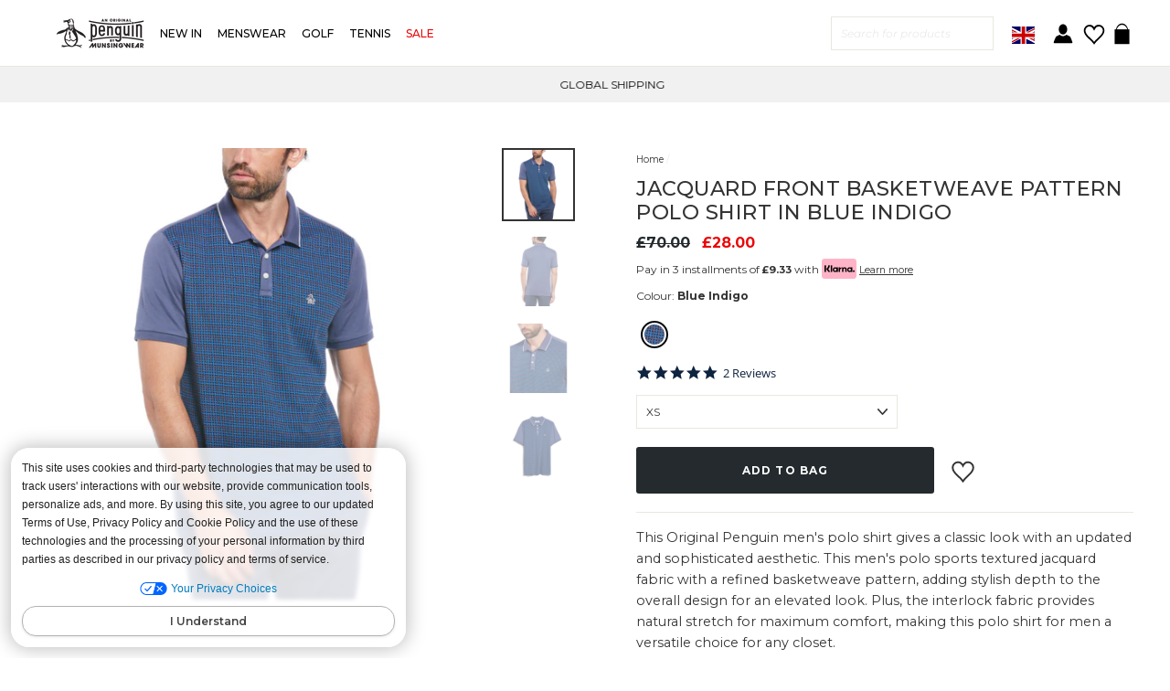

--- FILE ---
content_type: text/html; charset=utf-8
request_url: https://www.originalpenguin.co.uk/products/jacquard-front-basketweave-pattern-polo-multi-colored-opks2454gp-970
body_size: 56782
content:
<!doctype html>
<html class="no-js" lang="en">
<head>

  <link rel="preconnect" href="https://polaris.truevaultcdn.com">
  <link rel="preconnect" href="https://d.bablic.com">

  <link rel="preload" as="script" href="https://polaris.truevaultcdn.com/static/pc/2DDKTUS3Y/polaris.js">
  <link rel="preload" as="script" href="//d.bablic.com/snippet/6141b9490a547c00018925ea.js?version=4.0">
  
  
   <!-- Start of TrueVault Polaris Code Block -->
    <script>
      window.polarisOptions = {
        GoogleAnalyticsTrackingId: "G-3LDMGQHLR3",
        enableConsentManager: true,
        privacyCenterId: "2DDKTUS3Y",
      };
    </script>
    <script src="https://polaris.truevaultcdn.com/static/pc/2DDKTUS3Y/polaris.js"></script>
    <!-- End of TrueVault Polaris Code Block -->
  
  
  
  <!-- <bablic_snippet> --><script src="//d.bablic.com/snippet/6141b9490a547c00018925ea.js?version=4.0"></script><!-- </bablic_snippet> -->
  
  <!-- Yottaa
  <script src="https://cdn.yottaa.com/rapid.min.6.1.7.js"></script>
  <script>
    Yo.configure('https://qoe-1.yottaa.net/api/v1/configure.rapid.js?key=tHHCKwBcT-JbWw');
  </script>
  <!-- End Yottaa -->
  
  



	<!-- Custom HREFLANG -->
    <!-- .co.uk -->
	<link rel="alternate" href="https://www.originalpenguin.co.uk/products/jacquard-front-basketweave-pattern-polo-multi-colored-opks2454gp-970" hreflang="x-default">
    <link rel="alternate" href="https://www.originalpenguin.co.uk/products/jacquard-front-basketweave-pattern-polo-multi-colored-opks2454gp-970" hreflang="en-AU" /> <!-- Australia -->
    <link rel="alternate" href="https://www.originalpenguin.co.uk/products/jacquard-front-basketweave-pattern-polo-multi-colored-opks2454gp-970" hreflang="en-FR" /> <!-- France -->
    <link rel="alternate" href="https://www.originalpenguin.co.uk/products/jacquard-front-basketweave-pattern-polo-multi-colored-opks2454gp-970" hreflang="en-DE" /> <!-- Germany -->
    <link rel="alternate" href="https://www.originalpenguin.co.uk/products/jacquard-front-basketweave-pattern-polo-multi-colored-opks2454gp-970" hreflang="en-IE" /> <!-- Ireland -->
    <link rel="alternate" href="https://www.originalpenguin.co.uk/products/jacquard-front-basketweave-pattern-polo-multi-colored-opks2454gp-970" hreflang="en-GB" /> <!-- United Kingdom -->
	<link rel="alternate" href="https://www.originalpenguin.co.uk/fr/products/jacquard-front-basketweave-pattern-polo-multi-colored-opks2454gp-970" hreflang="fr-FR" /> <!-- France -->

	
	<!-- End Custom HREFLANG -->




  <!-- Redirect for Brazil users -->
  <script>
    if(decodeURIComponent(document.cookie).indexOf('GlobalE_Data={"countryISO":"BR"') > -1 || window.location.href.indexOf("glCountry=BR") > -1) {
      window.location.href = "https://www.originalpenguin.com.br/";
    }
  </script>

  <link rel="preconnect" href="https://cdn.shopify.com">
  <link rel="preconnect" href="https://connect.facebook.net">

  

  <link rel="preconnect" href="https://sst.originalpenguin.co.uk">
  <link rel="preconnect" href="https://gex.global-e.com">
  
  <!-- preloads -->
  <link rel="preload" as="style" href="//www.originalpenguin.co.uk/cdn/shop/t/490/assets/theme.scss.css?v=119822334519384910481765964619">
  <link rel="preload" as="style" href="//www.originalpenguin.co.uk/cdn/shop/t/490/assets/custom_frontend.scss?v=97455572803817568031765826002">
  <link rel="preload" as="style" href="//www.originalpenguin.co.uk/cdn/shop/t/490/assets/foundation.min.css?v=171753204807778191451765826002">
  <link rel="preload" as="style" href="//www.originalpenguin.co.uk/cdn/shop/t/490/assets/appmate-wishlist-king.scss?v=103147676291844888741765826002">
  
  <link rel="preload" as="script" href="//www.originalpenguin.co.uk/cdn/shop/t/490/assets/theme.js?v=78458284935787468551765826002">
  
  
  <meta charset="utf-8">
  <meta http-equiv="X-UA-Compatible" content="IE=edge,chrome=1">
  <meta name="viewport" content="width=device-width,initial-scale=1">
  <meta name="theme-color" content="#242a2d">
  
  
 	<link rel="canonical" href="https://www.originalpenguin.co.uk/products/jacquard-front-basketweave-pattern-polo-multi-colored-opks2454gp-970">
  
  <meta name="format-detection" content="telephone=no">
  <meta name="google-site-verification" content="5msHCkr0fpSggjmIgS0QsxD2GLuFdYSfrSbZ8mloYNc" />
  <meta name="facebook-domain-verification" content="2apopdovynkgoqmp8o3v2ixcl3gtz7" />
  
  
<link rel="shortcut icon" href="//www.originalpenguin.co.uk/cdn/shop/files/op-favicon_32x32.png?v=1613522686" type="image/png" />
  	
  	<title>Jacquard Front Basketweave Pattern Short Sleeve Polo Shirt In Multicolor | Original Penguin®</title><meta name="description" content="Shop The Jacquard Front Basketweave Pattern Short Sleeve Polo Shirt In Blue Indigo At Original Penguin®. Browse Our Range Of Men&#39;s Polos. Free UK Delivery &amp; Returns, Global Shipping Available.">

  <meta property="og:site_name" content="Original Penguin">
  <meta property="og:url" content="https://www.originalpenguin.co.uk/products/jacquard-front-basketweave-pattern-polo-multi-colored-opks2454gp-970">
  <meta property="og:title" content="Jacquard Front Basketweave Pattern Polo Shirt In Blue Indigo">
  <meta property="og:type" content="product">
  <meta property="og:description" content="Shop The Jacquard Front Basketweave Pattern Short Sleeve Polo Shirt In Blue Indigo At Original Penguin®. Browse Our Range Of Men&#39;s Polos. Free UK Delivery &amp; Returns, Global Shipping Available."><meta property="og:price:amount" content="28.00">
    <meta property="og:price:currency" content="GBP"><meta property="og:image" content="http://www.originalpenguin.co.uk/cdn/shop/files/o412mwzm8ocw6l3fphws_1200x630.jpg?v=1705504120"><meta property="og:image" content="http://www.originalpenguin.co.uk/cdn/shop/files/w3donmqc17pwqgpyve4v_1200x630.jpg?v=1705504123"><meta property="og:image" content="http://www.originalpenguin.co.uk/cdn/shop/files/ypjvvo0olynw11cihxkn_1200x630.jpg?v=1705504127">
  <meta property="og:image:secure_url" content="https://www.originalpenguin.co.uk/cdn/shop/files/o412mwzm8ocw6l3fphws_1200x630.jpg?v=1705504120"><meta property="og:image:secure_url" content="https://www.originalpenguin.co.uk/cdn/shop/files/w3donmqc17pwqgpyve4v_1200x630.jpg?v=1705504123"><meta property="og:image:secure_url" content="https://www.originalpenguin.co.uk/cdn/shop/files/ypjvvo0olynw11cihxkn_1200x630.jpg?v=1705504127">
  <meta name="twitter:site" content="@">
  <meta name="twitter:card" content="summary_large_image">
  <meta name="twitter:title" content="Jacquard Front Basketweave Pattern Polo Shirt In Blue Indigo">
  <meta name="twitter:description" content="Shop The Jacquard Front Basketweave Pattern Short Sleeve Polo Shirt In Blue Indigo At Original Penguin®. Browse Our Range Of Men&#39;s Polos. Free UK Delivery &amp; Returns, Global Shipping Available.">


  <style data-shopify>
  @font-face {
  font-family: Montserrat;
  font-weight: 500;
  font-style: normal;
  src: url("//www.originalpenguin.co.uk/cdn/fonts/montserrat/montserrat_n5.07ef3781d9c78c8b93c98419da7ad4fbeebb6635.woff2") format("woff2"),
       url("//www.originalpenguin.co.uk/cdn/fonts/montserrat/montserrat_n5.adf9b4bd8b0e4f55a0b203cdd84512667e0d5e4d.woff") format("woff");
}

  @font-face {
  font-family: Montserrat;
  font-weight: 400;
  font-style: normal;
  src: url("//www.originalpenguin.co.uk/cdn/fonts/montserrat/montserrat_n4.81949fa0ac9fd2021e16436151e8eaa539321637.woff2") format("woff2"),
       url("//www.originalpenguin.co.uk/cdn/fonts/montserrat/montserrat_n4.a6c632ca7b62da89c3594789ba828388aac693fe.woff") format("woff");
}


  @font-face {
  font-family: Montserrat;
  font-weight: 700;
  font-style: normal;
  src: url("//www.originalpenguin.co.uk/cdn/fonts/montserrat/montserrat_n7.3c434e22befd5c18a6b4afadb1e3d77c128c7939.woff2") format("woff2"),
       url("//www.originalpenguin.co.uk/cdn/fonts/montserrat/montserrat_n7.5d9fa6e2cae713c8fb539a9876489d86207fe957.woff") format("woff");
}

  @font-face {
  font-family: Montserrat;
  font-weight: 400;
  font-style: italic;
  src: url("//www.originalpenguin.co.uk/cdn/fonts/montserrat/montserrat_i4.5a4ea298b4789e064f62a29aafc18d41f09ae59b.woff2") format("woff2"),
       url("//www.originalpenguin.co.uk/cdn/fonts/montserrat/montserrat_i4.072b5869c5e0ed5b9d2021e4c2af132e16681ad2.woff") format("woff");
}

  @font-face {
  font-family: Montserrat;
  font-weight: 700;
  font-style: italic;
  src: url("//www.originalpenguin.co.uk/cdn/fonts/montserrat/montserrat_i7.a0d4a463df4f146567d871890ffb3c80408e7732.woff2") format("woff2"),
       url("//www.originalpenguin.co.uk/cdn/fonts/montserrat/montserrat_i7.f6ec9f2a0681acc6f8152c40921d2a4d2e1a2c78.woff") format("woff");
}

</style>

  <link href="//www.originalpenguin.co.uk/cdn/shop/t/490/assets/theme.scss.css?v=119822334519384910481765964619" rel="stylesheet" type="text/css" media="all" /> 

  <style data-shopify>
    .collection-item__title {
      font-size: 16.0px;
    }

    @media screen and (min-width: 769px) {
      .collection-item__title {
        font-size: 20px;
      }
    }
  </style>

  <script>
    document.documentElement.className = document.documentElement.className.replace('no-js', 'js');

    window.theme = window.theme || {};
    theme.strings = {
      addToCart: "Add to Bag",
      soldOut: "Sold Out",
      unavailable: "Unavailable",
      stockLabel: "[count] in stock",
      savePrice: "Save [saved_amount]",
      cartEmpty: "Your Shopping Bag is currently empty.",
      cartTermsConfirmation: "Please review and agree with the terms and conditions before checking out"
    };
    theme.settings = {
      dynamicVariantsEnable: true,
      dynamicVariantType: "dropdown",
      cartType: "drawer",
      currenciesEnabled: false,
      nativeMultiCurrency: 118 > 1 ? true : false,
      moneyFormat: "£{{amount}}",
      saveType: "percent",
      recentlyViewedEnabled: false,
      //inventoryThreshold: ,
      quickView: false,
      themeVersion: "2.2.0",
      vipSession: false,
      vipSourceCode: "vipsale"
    };
  </script>

  <script>
    var Shopify = Shopify || {};
    Shopify.money_format = "£{{amount}}";
  </script>

  <script>window.performance && window.performance.mark && window.performance.mark('shopify.content_for_header.start');</script><meta name="facebook-domain-verification" content="f7qqnfb6vu1upsctnijlt8o92gau8z">
<meta id="shopify-digital-wallet" name="shopify-digital-wallet" content="/5612634215/digital_wallets/dialog">
<meta name="shopify-checkout-api-token" content="18496f1280083d54673eed833a4f7164">
<meta id="in-context-paypal-metadata" data-shop-id="5612634215" data-venmo-supported="false" data-environment="production" data-locale="en_US" data-paypal-v4="true" data-currency="GBP">
<link rel="alternate" type="application/json+oembed" href="https://www.originalpenguin.co.uk/products/jacquard-front-basketweave-pattern-polo-multi-colored-opks2454gp-970.oembed">
<script async="async" src="/checkouts/internal/preloads.js?locale=en-GB"></script>
<link rel="preconnect" href="https://shop.app" crossorigin="anonymous">
<script async="async" src="https://shop.app/checkouts/internal/preloads.js?locale=en-GB&shop_id=5612634215" crossorigin="anonymous"></script>
<script id="apple-pay-shop-capabilities" type="application/json">{"shopId":5612634215,"countryCode":"GB","currencyCode":"GBP","merchantCapabilities":["supports3DS"],"merchantId":"gid:\/\/shopify\/Shop\/5612634215","merchantName":"Original Penguin","requiredBillingContactFields":["postalAddress","email","phone"],"requiredShippingContactFields":["postalAddress","email","phone"],"shippingType":"shipping","supportedNetworks":["visa","maestro","masterCard","amex","discover","elo"],"total":{"type":"pending","label":"Original Penguin","amount":"1.00"},"shopifyPaymentsEnabled":true,"supportsSubscriptions":true}</script>
<script id="shopify-features" type="application/json">{"accessToken":"18496f1280083d54673eed833a4f7164","betas":["rich-media-storefront-analytics"],"domain":"www.originalpenguin.co.uk","predictiveSearch":true,"shopId":5612634215,"locale":"en"}</script>
<script>var Shopify = Shopify || {};
Shopify.shop = "originalpenguinuk.myshopify.com";
Shopify.locale = "en";
Shopify.currency = {"active":"GBP","rate":"1.0"};
Shopify.country = "GB";
Shopify.theme = {"name":" New Season","id":189836460419,"schema_name":"Impulse","schema_version":"1.5.5","theme_store_id":857,"role":"main"};
Shopify.theme.handle = "null";
Shopify.theme.style = {"id":null,"handle":null};
Shopify.cdnHost = "www.originalpenguin.co.uk/cdn";
Shopify.routes = Shopify.routes || {};
Shopify.routes.root = "/";</script>
<script type="module">!function(o){(o.Shopify=o.Shopify||{}).modules=!0}(window);</script>
<script>!function(o){function n(){var o=[];function n(){o.push(Array.prototype.slice.apply(arguments))}return n.q=o,n}var t=o.Shopify=o.Shopify||{};t.loadFeatures=n(),t.autoloadFeatures=n()}(window);</script>
<script>
  window.ShopifyPay = window.ShopifyPay || {};
  window.ShopifyPay.apiHost = "shop.app\/pay";
  window.ShopifyPay.redirectState = null;
</script>
<script id="shop-js-analytics" type="application/json">{"pageType":"product"}</script>
<script defer="defer" async type="module" src="//www.originalpenguin.co.uk/cdn/shopifycloud/shop-js/modules/v2/client.init-shop-cart-sync_BT-GjEfc.en.esm.js"></script>
<script defer="defer" async type="module" src="//www.originalpenguin.co.uk/cdn/shopifycloud/shop-js/modules/v2/chunk.common_D58fp_Oc.esm.js"></script>
<script defer="defer" async type="module" src="//www.originalpenguin.co.uk/cdn/shopifycloud/shop-js/modules/v2/chunk.modal_xMitdFEc.esm.js"></script>
<script type="module">
  await import("//www.originalpenguin.co.uk/cdn/shopifycloud/shop-js/modules/v2/client.init-shop-cart-sync_BT-GjEfc.en.esm.js");
await import("//www.originalpenguin.co.uk/cdn/shopifycloud/shop-js/modules/v2/chunk.common_D58fp_Oc.esm.js");
await import("//www.originalpenguin.co.uk/cdn/shopifycloud/shop-js/modules/v2/chunk.modal_xMitdFEc.esm.js");

  window.Shopify.SignInWithShop?.initShopCartSync?.({"fedCMEnabled":true,"windoidEnabled":true});

</script>
<script>
  window.Shopify = window.Shopify || {};
  if (!window.Shopify.featureAssets) window.Shopify.featureAssets = {};
  window.Shopify.featureAssets['shop-js'] = {"shop-cart-sync":["modules/v2/client.shop-cart-sync_DZOKe7Ll.en.esm.js","modules/v2/chunk.common_D58fp_Oc.esm.js","modules/v2/chunk.modal_xMitdFEc.esm.js"],"init-fed-cm":["modules/v2/client.init-fed-cm_B6oLuCjv.en.esm.js","modules/v2/chunk.common_D58fp_Oc.esm.js","modules/v2/chunk.modal_xMitdFEc.esm.js"],"shop-cash-offers":["modules/v2/client.shop-cash-offers_D2sdYoxE.en.esm.js","modules/v2/chunk.common_D58fp_Oc.esm.js","modules/v2/chunk.modal_xMitdFEc.esm.js"],"shop-login-button":["modules/v2/client.shop-login-button_QeVjl5Y3.en.esm.js","modules/v2/chunk.common_D58fp_Oc.esm.js","modules/v2/chunk.modal_xMitdFEc.esm.js"],"pay-button":["modules/v2/client.pay-button_DXTOsIq6.en.esm.js","modules/v2/chunk.common_D58fp_Oc.esm.js","modules/v2/chunk.modal_xMitdFEc.esm.js"],"shop-button":["modules/v2/client.shop-button_DQZHx9pm.en.esm.js","modules/v2/chunk.common_D58fp_Oc.esm.js","modules/v2/chunk.modal_xMitdFEc.esm.js"],"avatar":["modules/v2/client.avatar_BTnouDA3.en.esm.js"],"init-windoid":["modules/v2/client.init-windoid_CR1B-cfM.en.esm.js","modules/v2/chunk.common_D58fp_Oc.esm.js","modules/v2/chunk.modal_xMitdFEc.esm.js"],"init-shop-for-new-customer-accounts":["modules/v2/client.init-shop-for-new-customer-accounts_C_vY_xzh.en.esm.js","modules/v2/client.shop-login-button_QeVjl5Y3.en.esm.js","modules/v2/chunk.common_D58fp_Oc.esm.js","modules/v2/chunk.modal_xMitdFEc.esm.js"],"init-shop-email-lookup-coordinator":["modules/v2/client.init-shop-email-lookup-coordinator_BI7n9ZSv.en.esm.js","modules/v2/chunk.common_D58fp_Oc.esm.js","modules/v2/chunk.modal_xMitdFEc.esm.js"],"init-shop-cart-sync":["modules/v2/client.init-shop-cart-sync_BT-GjEfc.en.esm.js","modules/v2/chunk.common_D58fp_Oc.esm.js","modules/v2/chunk.modal_xMitdFEc.esm.js"],"shop-toast-manager":["modules/v2/client.shop-toast-manager_DiYdP3xc.en.esm.js","modules/v2/chunk.common_D58fp_Oc.esm.js","modules/v2/chunk.modal_xMitdFEc.esm.js"],"init-customer-accounts":["modules/v2/client.init-customer-accounts_D9ZNqS-Q.en.esm.js","modules/v2/client.shop-login-button_QeVjl5Y3.en.esm.js","modules/v2/chunk.common_D58fp_Oc.esm.js","modules/v2/chunk.modal_xMitdFEc.esm.js"],"init-customer-accounts-sign-up":["modules/v2/client.init-customer-accounts-sign-up_iGw4briv.en.esm.js","modules/v2/client.shop-login-button_QeVjl5Y3.en.esm.js","modules/v2/chunk.common_D58fp_Oc.esm.js","modules/v2/chunk.modal_xMitdFEc.esm.js"],"shop-follow-button":["modules/v2/client.shop-follow-button_CqMgW2wH.en.esm.js","modules/v2/chunk.common_D58fp_Oc.esm.js","modules/v2/chunk.modal_xMitdFEc.esm.js"],"checkout-modal":["modules/v2/client.checkout-modal_xHeaAweL.en.esm.js","modules/v2/chunk.common_D58fp_Oc.esm.js","modules/v2/chunk.modal_xMitdFEc.esm.js"],"shop-login":["modules/v2/client.shop-login_D91U-Q7h.en.esm.js","modules/v2/chunk.common_D58fp_Oc.esm.js","modules/v2/chunk.modal_xMitdFEc.esm.js"],"lead-capture":["modules/v2/client.lead-capture_BJmE1dJe.en.esm.js","modules/v2/chunk.common_D58fp_Oc.esm.js","modules/v2/chunk.modal_xMitdFEc.esm.js"],"payment-terms":["modules/v2/client.payment-terms_Ci9AEqFq.en.esm.js","modules/v2/chunk.common_D58fp_Oc.esm.js","modules/v2/chunk.modal_xMitdFEc.esm.js"]};
</script>
<script>(function() {
  var isLoaded = false;
  function asyncLoad() {
    if (isLoaded) return;
    isLoaded = true;
    var urls = ["https:\/\/d23dclunsivw3h.cloudfront.net\/redirect-app.js?shop=originalpenguinuk.myshopify.com","https:\/\/services.nofraud.com\/js\/device.js?shop=originalpenguinuk.myshopify.com","https:\/\/cdn.nfcube.com\/instafeed-9362bc2ca7cdcb4f0710c7974c9fad31.js?shop=originalpenguinuk.myshopify.com","\/\/cdn.shopify.com\/proxy\/fdf6096e7ef872e744777b1eb8ad0cdbc90660e5820fe5562bc8ba7a39bee33a\/feed.mulwi.com\/js\/init.js?shop=originalpenguinuk.myshopify.com\u0026sp-cache-control=cHVibGljLCBtYXgtYWdlPTkwMA","https:\/\/crossborder-integration.global-e.com\/resources\/js\/app?shop=originalpenguinuk.myshopify.com","https:\/\/cdn-app.cart-bot.net\/public\/js\/append.js?shop=originalpenguinuk.myshopify.com","https:\/\/aura-apps.com\/shoppable\/engine\/js\/addons\/shoppable_gallery\/shoppable_gallery.js?shop=originalpenguinuk.myshopify.com","\/\/cdn.shopify.com\/proxy\/9a954a151ccf483b0930ebf54c5b1cd9e6bd32910da809529db5cae72a2225c0\/web.global-e.com\/merchant\/storefrontattributes?merchantid=60000183\u0026shop=originalpenguinuk.myshopify.com\u0026sp-cache-control=cHVibGljLCBtYXgtYWdlPTkwMA","https:\/\/cdn.pushowl.com\/latest\/sdks\/pushowl-shopify.js?subdomain=originalpenguinuk\u0026environment=production\u0026guid=1923cdd4-e133-4198-b873-c497be37c524\u0026shop=originalpenguinuk.myshopify.com"];
    for (var i = 0; i < urls.length; i++) {
      var s = document.createElement('script');
      s.type = 'text/javascript';
      s.async = true;
      s.src = urls[i];
      var x = document.getElementsByTagName('script')[0];
      x.parentNode.insertBefore(s, x);
    }
  };
  if(window.attachEvent) {
    window.attachEvent('onload', asyncLoad);
  } else {
    window.addEventListener('load', asyncLoad, false);
  }
})();</script>
<script id="__st">var __st={"a":5612634215,"offset":0,"reqid":"2657788b-9c1d-46e9-95f4-88801a19f5ee-1769373846","pageurl":"www.originalpenguin.co.uk\/products\/jacquard-front-basketweave-pattern-polo-multi-colored-opks2454gp-970","u":"6725cb72b74c","p":"product","rtyp":"product","rid":7590105940157};</script>
<script>window.ShopifyPaypalV4VisibilityTracking = true;</script>
<script id="captcha-bootstrap">!function(){'use strict';const t='contact',e='account',n='new_comment',o=[[t,t],['blogs',n],['comments',n],[t,'customer']],c=[[e,'customer_login'],[e,'guest_login'],[e,'recover_customer_password'],[e,'create_customer']],r=t=>t.map((([t,e])=>`form[action*='/${t}']:not([data-nocaptcha='true']) input[name='form_type'][value='${e}']`)).join(','),a=t=>()=>t?[...document.querySelectorAll(t)].map((t=>t.form)):[];function s(){const t=[...o],e=r(t);return a(e)}const i='password',u='form_key',d=['recaptcha-v3-token','g-recaptcha-response','h-captcha-response',i],f=()=>{try{return window.sessionStorage}catch{return}},m='__shopify_v',_=t=>t.elements[u];function p(t,e,n=!1){try{const o=window.sessionStorage,c=JSON.parse(o.getItem(e)),{data:r}=function(t){const{data:e,action:n}=t;return t[m]||n?{data:e,action:n}:{data:t,action:n}}(c);for(const[e,n]of Object.entries(r))t.elements[e]&&(t.elements[e].value=n);n&&o.removeItem(e)}catch(o){console.error('form repopulation failed',{error:o})}}const l='form_type',E='cptcha';function T(t){t.dataset[E]=!0}const w=window,h=w.document,L='Shopify',v='ce_forms',y='captcha';let A=!1;((t,e)=>{const n=(g='f06e6c50-85a8-45c8-87d0-21a2b65856fe',I='https://cdn.shopify.com/shopifycloud/storefront-forms-hcaptcha/ce_storefront_forms_captcha_hcaptcha.v1.5.2.iife.js',D={infoText:'Protected by hCaptcha',privacyText:'Privacy',termsText:'Terms'},(t,e,n)=>{const o=w[L][v],c=o.bindForm;if(c)return c(t,g,e,D).then(n);var r;o.q.push([[t,g,e,D],n]),r=I,A||(h.body.append(Object.assign(h.createElement('script'),{id:'captcha-provider',async:!0,src:r})),A=!0)});var g,I,D;w[L]=w[L]||{},w[L][v]=w[L][v]||{},w[L][v].q=[],w[L][y]=w[L][y]||{},w[L][y].protect=function(t,e){n(t,void 0,e),T(t)},Object.freeze(w[L][y]),function(t,e,n,w,h,L){const[v,y,A,g]=function(t,e,n){const i=e?o:[],u=t?c:[],d=[...i,...u],f=r(d),m=r(i),_=r(d.filter((([t,e])=>n.includes(e))));return[a(f),a(m),a(_),s()]}(w,h,L),I=t=>{const e=t.target;return e instanceof HTMLFormElement?e:e&&e.form},D=t=>v().includes(t);t.addEventListener('submit',(t=>{const e=I(t);if(!e)return;const n=D(e)&&!e.dataset.hcaptchaBound&&!e.dataset.recaptchaBound,o=_(e),c=g().includes(e)&&(!o||!o.value);(n||c)&&t.preventDefault(),c&&!n&&(function(t){try{if(!f())return;!function(t){const e=f();if(!e)return;const n=_(t);if(!n)return;const o=n.value;o&&e.removeItem(o)}(t);const e=Array.from(Array(32),(()=>Math.random().toString(36)[2])).join('');!function(t,e){_(t)||t.append(Object.assign(document.createElement('input'),{type:'hidden',name:u})),t.elements[u].value=e}(t,e),function(t,e){const n=f();if(!n)return;const o=[...t.querySelectorAll(`input[type='${i}']`)].map((({name:t})=>t)),c=[...d,...o],r={};for(const[a,s]of new FormData(t).entries())c.includes(a)||(r[a]=s);n.setItem(e,JSON.stringify({[m]:1,action:t.action,data:r}))}(t,e)}catch(e){console.error('failed to persist form',e)}}(e),e.submit())}));const S=(t,e)=>{t&&!t.dataset[E]&&(n(t,e.some((e=>e===t))),T(t))};for(const o of['focusin','change'])t.addEventListener(o,(t=>{const e=I(t);D(e)&&S(e,y())}));const B=e.get('form_key'),M=e.get(l),P=B&&M;t.addEventListener('DOMContentLoaded',(()=>{const t=y();if(P)for(const e of t)e.elements[l].value===M&&p(e,B);[...new Set([...A(),...v().filter((t=>'true'===t.dataset.shopifyCaptcha))])].forEach((e=>S(e,t)))}))}(h,new URLSearchParams(w.location.search),n,t,e,['guest_login'])})(!0,!0)}();</script>
<script integrity="sha256-4kQ18oKyAcykRKYeNunJcIwy7WH5gtpwJnB7kiuLZ1E=" data-source-attribution="shopify.loadfeatures" defer="defer" src="//www.originalpenguin.co.uk/cdn/shopifycloud/storefront/assets/storefront/load_feature-a0a9edcb.js" crossorigin="anonymous"></script>
<script crossorigin="anonymous" defer="defer" src="//www.originalpenguin.co.uk/cdn/shopifycloud/storefront/assets/shopify_pay/storefront-65b4c6d7.js?v=20250812"></script>
<script data-source-attribution="shopify.dynamic_checkout.dynamic.init">var Shopify=Shopify||{};Shopify.PaymentButton=Shopify.PaymentButton||{isStorefrontPortableWallets:!0,init:function(){window.Shopify.PaymentButton.init=function(){};var t=document.createElement("script");t.src="https://www.originalpenguin.co.uk/cdn/shopifycloud/portable-wallets/latest/portable-wallets.en.js",t.type="module",document.head.appendChild(t)}};
</script>
<script data-source-attribution="shopify.dynamic_checkout.buyer_consent">
  function portableWalletsHideBuyerConsent(e){var t=document.getElementById("shopify-buyer-consent"),n=document.getElementById("shopify-subscription-policy-button");t&&n&&(t.classList.add("hidden"),t.setAttribute("aria-hidden","true"),n.removeEventListener("click",e))}function portableWalletsShowBuyerConsent(e){var t=document.getElementById("shopify-buyer-consent"),n=document.getElementById("shopify-subscription-policy-button");t&&n&&(t.classList.remove("hidden"),t.removeAttribute("aria-hidden"),n.addEventListener("click",e))}window.Shopify?.PaymentButton&&(window.Shopify.PaymentButton.hideBuyerConsent=portableWalletsHideBuyerConsent,window.Shopify.PaymentButton.showBuyerConsent=portableWalletsShowBuyerConsent);
</script>
<script data-source-attribution="shopify.dynamic_checkout.cart.bootstrap">document.addEventListener("DOMContentLoaded",(function(){function t(){return document.querySelector("shopify-accelerated-checkout-cart, shopify-accelerated-checkout")}if(t())Shopify.PaymentButton.init();else{new MutationObserver((function(e,n){t()&&(Shopify.PaymentButton.init(),n.disconnect())})).observe(document.body,{childList:!0,subtree:!0})}}));
</script>
<link id="shopify-accelerated-checkout-styles" rel="stylesheet" media="screen" href="https://www.originalpenguin.co.uk/cdn/shopifycloud/portable-wallets/latest/accelerated-checkout-backwards-compat.css" crossorigin="anonymous">
<style id="shopify-accelerated-checkout-cart">
        #shopify-buyer-consent {
  margin-top: 1em;
  display: inline-block;
  width: 100%;
}

#shopify-buyer-consent.hidden {
  display: none;
}

#shopify-subscription-policy-button {
  background: none;
  border: none;
  padding: 0;
  text-decoration: underline;
  font-size: inherit;
  cursor: pointer;
}

#shopify-subscription-policy-button::before {
  box-shadow: none;
}

      </style>

<script>window.performance && window.performance.mark && window.performance.mark('shopify.content_for_header.end');</script>

  <script src="//www.originalpenguin.co.uk/cdn/shop/t/490/assets/vendor-scripts-v2.js" defer="defer"></script>

  

  <!--<script src="//www.originalpenguin.co.uk/cdn/shop/t/490/assets/theme.js?v=78458284935787468551765826002" defer="defer"></script>-->
  <script src="//www.originalpenguin.co.uk/cdn/shop/t/490/assets/theme.js?v=78458284935787468551765826002&enable_js_minification=1"  defer=defer type="text/javascript"></script><script src="//www.originalpenguin.co.uk/cdn/shop/t/490/assets/jquery.js?v=70602749767173056351765826002" type="text/javascript"></script>
  <link href="//www.originalpenguin.co.uk/cdn/shop/t/490/assets/foundation.css?v=167472277211046192121765826002" rel="stylesheet" type="text/css" media="all" />
  <script src="//www.originalpenguin.co.uk/cdn/shop/t/490/assets/foundation.min.js?v=73524667471787807561765826002" type="text/javascript"></script>
  




  
	

<script type="text/javascript">
  function initAppmate(Appmate){
    Appmate.wk.on({
      'click [data-wk-add-product]': eventHandler(function(){
        var productId = this.getAttribute('data-wk-add-product');
        var select = Appmate.wk.$('form select[name="id"]');
        var variantId = select.length ? select.val() : undefined;
        Appmate.wk.addProduct(productId, variantId).then(function(product) {
          var variant = product.selected_or_first_available_variant || {};
          sendTracking({
            hitType: 'event',
            eventCategory: 'Wishlist',
            eventAction: 'WK Added Product',
            eventLabel: 'Wishlist King',
          }, {
            id: variant.sku || variant.id,
            name: product.title,
            category: product.type,
            brand: product.vendor,
            variant: variant.title,
            price: variant.price
          }, {
            list: "" || undefined
          });
        });
      }),
      'click [data-wk-remove-product]': eventHandler(function(){
        var productId = this.getAttribute('data-wk-remove-product');
        Appmate.wk.removeProduct(productId).then(function(product) {
          var variant = product.selected_or_first_available_variant || {};
          sendTracking({
            hitType: 'event',
            eventCategory: 'Wishlist',
            eventAction: 'WK Removed Product',
            eventLabel: 'Wishlist King',
          }, {
            id: variant.sku || variant.id,
            name: product.title,
            category: product.type,
            brand: product.vendor,
            variant: variant.title,
            price: variant.price
          }, {
            list: "" || undefined
          });
        });
      }),
      'click [data-wk-move-from-cart]': eventHandler(function(){
        var productId = this.getAttribute('data-wk-move-from-cart');
        var select = Appmate.wk.$('form select[name="id"]');
        var variantId = select.length ? select.val() : undefined;
        
        // Place your code to update the cart here
        var removeLink = $(this).next(".wishlist-remove-prod").attr('href');
     	window.location.href = removeLink;
        
        
        // With this check you prevent the product from beeing added when it's already in wishlist
        if (!Appmate.wk.getProduct(parseInt(productId))) {
          Appmate.wk.addProduct(productId, variantId).then(function(product) {
            var variant = product.selected_or_first_available_variant || {};
            sendTracking({
              hitType: 'event',
              eventCategory: 'Wishlist',
              eventAction: 'WK Added Product',
              eventLabel: 'Wishlist King',
            }, {
              id: variant.sku || variant.id,
              name: product.title,
              category: product.type,
              brand: product.vendor,
              variant: variant.title,
              price: variant.price
            }, {
              list: "" || undefined
            });
          });
        }
        
        //custom
        
        
      }),
      'click [data-wk-remove-item]': eventHandler(function(){
        var itemId = this.getAttribute('data-wk-remove-item');
        fadeOrNot(this, function() {
          Appmate.wk.removeItem(itemId).then(function(product){
            var variant = product.selected_or_first_available_variant || {};
            sendTracking({
              hitType: 'event',
              eventCategory: 'Wishlist',
              eventAction: 'WK Removed Product',
              eventLabel: 'Wishlist King',
            }, {
              id: variant.sku || variant.id,
              name: product.title,
              category: product.type,
              brand: product.vendor,
              variant: variant.title,
              price: variant.price
            }, {
              list: "" || undefined
            });
          });
        });
      }),
      'click [data-wk-clear-wishlist]': eventHandler(function(){
        var wishlistId = this.getAttribute('data-wk-clear-wishlist');
        Appmate.wk.clear(wishlistId).then(function() {
          sendTracking({
            hitType: 'event',
            eventCategory: 'Wishlist',
            eventAction: 'WK Cleared Wishlist',
            eventLabel: 'Wishlist King',
          });
        });
      }),
      'click [data-wk-share]': eventHandler(function(){
        var params = {
          wkShareService: this.getAttribute("data-wk-share-service"),
          wkShare: this.getAttribute("data-wk-share"),
          wkShareImage: this.getAttribute("data-wk-share-image")
        };
        var shareLink = Appmate.wk.getShareLink(params);

        sendTracking({
          hitType: 'event',
          eventCategory: 'Wishlist',
          eventAction: 'WK Shared Wishlist (' + params.wkShareService + ')',
          eventLabel: 'Wishlist King',
        });

        switch (params.wkShareService) {
          case 'link':
            Appmate.wk.$('#wk-share-link-text').addClass('wk-visible').find('.wk-text').html(shareLink);
            var copyButton = Appmate.wk.$('#wk-share-link-text .wk-clipboard');
            var copyText = copyButton.html();
            var clipboard = Appmate.wk.clipboard(copyButton[0]);
            clipboard.on('success', function(e) {
              copyButton.html('copied');
              setTimeout(function(){
                copyButton.html(copyText);
              }, 2000);
            });
            break;
          case 'email':
            window.location.href = shareLink;
            break;
          case 'contact':
            var contactUrl = '/pages/contact';
            var message = 'Here is the link to my list:\n' + shareLink;
            window.location.href=contactUrl + '?message=' + encodeURIComponent(message);
            break;
          default:
            window.open(
              shareLink,
              'wishlist_share',
              'height=590, width=770, toolbar=no, menubar=no, scrollbars=no, resizable=no, location=no, directories=no, status=no'
            );
        }
      }),
      'click [data-wk-move-to-cart]': eventHandler(function(){
        var $elem = Appmate.wk.$(this);
        $form = $elem.parents('form');
        $elem.prop("disabled", true);

        var item = this.getAttribute('data-wk-move-to-cart');
        var formData = $form.serialize();

        fadeOrNot(this, function(){
          Appmate.wk
          .moveToCart(item, formData)
          .then(function(product){
            $elem.prop("disabled", false);

            var variant = product.selected_or_first_available_variant || {};
            sendTracking({
              hitType: 'event',
              eventCategory: 'Wishlist',
              eventAction: 'WK Added to Cart',
              eventLabel: 'Wishlist King',
              hitCallback: function() {
                window.scrollTo(0, 0);
                location.reload();
              }
            }, {
              id: variant.sku || variant.id,
              name: product.title,
              category: product.type,
              brand: product.vendor,
              variant: variant.title,
              price: variant.price,
              quantity: 1,
            }, {
              list: "" || undefined
            });
          });
        });
      }),
      'render .wk-option-select': function(elem){
        appmateOptionSelect(elem);
      },
      'login-required': function (intent) {
        var redirect = {
          path: window.location.pathname,
          intent: intent
        };
        window.location = '/account/login?wk-redirect=' + encodeURIComponent(JSON.stringify(redirect));
      },
      'ready': function () {
        fillContactForm();

        var redirect = Appmate.wk.getQueryParam('wk-redirect');
        if (redirect) {
          Appmate.wk.addLoginRedirect(Appmate.wk.$('#customer_login'), JSON.parse(redirect));
        }
        var intent = Appmate.wk.getQueryParam('wk-intent');
        if (intent) {
          intent = JSON.parse(intent);
          switch (intent.action) {
            case 'addProduct':
              Appmate.wk.addProduct(intent.product, intent.variant)
              break;
            default:
              console.warn('Wishlist King: Intent not implemented', intent)
          }
          if (window.history && window.history.pushState) {
            history.pushState(null, null, window.location.pathname);
          }
        }
      }
    });

    Appmate.init({
      shop: {
        domain: 'originalpenguinuk.myshopify.com'
      },
      session: {
        customer: ''
      },
      globals: {
        settings: {
          app_wk_icon: 'heart',
          app_wk_share_position: 'bottom',
          app_wk_products_per_row: 4,
          money_format: '£{{amount}}',
          root_url: ''
        },
        customer: '',
        customer_accounts_enabled: true,
      },
      wishlist: {
        filter: function(product) {
          return !product.hidden;
        },
        loginRequired: false,
        handle: '/pages/wishlist',
        proxyHandle: "/a/wk",
        share: {
          handle: "/pages/shared-wishlist",
          title: 'My Wishlist',
          description: 'Check out some of my favorite things @ Original Penguin.',
          imageTitle: 'Original Penguin',
          hashTags: 'wishlist',
          twitterUser: false // will be used with via
        }
      }
    });

    function sendTracking(event, product, action) {
      if (typeof fbq === 'function') {
        switch (event.eventAction) {
          case "WK Added Product":
            fbq('track', 'AddToWishlist', {
              value: product.price,
              currency: 'GBP'
            });
            break;
        }
      }
      if (typeof ga === 'function') {
        if (product) {
          delete product.price;
          ga('ec:addProduct', product);
        }

        if (action) {
          ga('ec:setAction', 'click', action);
        }

        if (event) {
          ga('send', event);
        }

        if (!ga.loaded) {
          event && event.hitCallback && event.hitCallback()
        }
      } else {
        event && event.hitCallback && event.hitCallback()
      }
    }

    function fillContactForm() {
      document.addEventListener('DOMContentLoaded', fillContactForm)
      if (document.getElementById('contact_form')) {
        var message = Appmate.wk.getQueryParam('message');
        var bodyElement = document.querySelector("#contact_form textarea[name='contact[body]']");
        if (bodyElement && message) {
          bodyElement.value = message;
        }
      }
    }

    function eventHandler (callback) {
      return function (event) {
        if (typeof callback === 'function') {
          callback.call(this, event)
        }
        if (event) {
          event.preventDefault();
          event.stopPropagation();
        }
      }
    }

    function fadeOrNot(elem, callback){
      if (typeof $ !== "function") {
        callback();
        return;
      }
      var $elem = $(elem);
  	  if ($elem.parents('.wk-fadeout').length) {
        $elem.parents('.wk-fadeout').fadeOut(callback);
      } else {
        callback();
      }
    }
  }
</script>



<script
  id="wishlist-icon-filled"
  data="wishlist"
  type="text/x-template"
  app="wishlist-king"
>
  {% if settings.app_wk_icon == "heart" %}
    <svg version='1.1' xmlns='https://www.w3.org/2000/svg' width='64' height='64' viewBox='0 0 64 64'>
      <path d='M47.199 4c-6.727 0-12.516 5.472-15.198 11.188-2.684-5.715-8.474-11.188-15.201-11.188-9.274 0-16.8 7.527-16.8 16.802 0 18.865 19.031 23.812 32.001 42.464 12.26-18.536 31.999-24.2 31.999-42.464 0-9.274-7.527-16.802-16.801-16.802z' fill='#000'></path>
    </svg>
  {% elsif settings.app_wk_icon == "star" %}
    <svg version='1.1' xmlns='https://www.w3.org/2000/svg' width='64' height='60.9' viewBox='0 0 64 64'>
      <path d='M63.92,23.25a1.5,1.5,0,0,0-1.39-1H40.3L33.39,1.08A1.5,1.5,0,0,0,32,0h0a1.49,1.49,0,0,0-1.39,1L23.7,22.22H1.47a1.49,1.49,0,0,0-1.39,1A1.39,1.39,0,0,0,.6,24.85l18,13L11.65,59a1.39,1.39,0,0,0,.51,1.61,1.47,1.47,0,0,0,.88.3,1.29,1.29,0,0,0,.88-0.3l18-13.08L50,60.68a1.55,1.55,0,0,0,1.76,0,1.39,1.39,0,0,0,.51-1.61l-6.9-21.14,18-13A1.45,1.45,0,0,0,63.92,23.25Z' fill='#be8508'></path>
    </svg>
  {% endif %}
</script>

<script
  id="wishlist-icon-empty"
  data="wishlist"
  type="text/x-template"
  app="wishlist-king"
>
  {% if settings.app_wk_icon == "heart" %}
    <svg version='1.1' xmlns='https://www.w3.org/2000/svg' width='64px' height='60.833px' viewBox='0 0 64 60.833'>
      <path stroke='#000' stroke-width='5' stroke-miterlimit='10' fill-opacity='0' d='M45.684,2.654c-6.057,0-11.27,4.927-13.684,10.073 c-2.417-5.145-7.63-10.073-13.687-10.073c-8.349,0-15.125,6.776-15.125,15.127c0,16.983,17.134,21.438,28.812,38.231 c11.038-16.688,28.811-21.787,28.811-38.231C60.811,9.431,54.033,2.654,45.684,2.654z'/>
    </svg>
  {% elsif settings.app_wk_icon == "star" %}
    <svg version='1.1' xmlns='https://www.w3.org/2000/svg' width='64' height='60.9' viewBox='0 0 64 64'>
      <path d='M63.92,23.25a1.5,1.5,0,0,0-1.39-1H40.3L33.39,1.08A1.5,1.5,0,0,0,32,0h0a1.49,1.49,0,0,0-1.39,1L23.7,22.22H1.47a1.49,1.49,0,0,0-1.39,1A1.39,1.39,0,0,0,.6,24.85l18,13L11.65,59a1.39,1.39,0,0,0,.51,1.61,1.47,1.47,0,0,0,.88.3,1.29,1.29,0,0,0,.88-0.3l18-13.08L50,60.68a1.55,1.55,0,0,0,1.76,0,1.39,1.39,0,0,0,.51-1.61l-6.9-21.14,18-13A1.45,1.45,0,0,0,63.92,23.25ZM42.75,36.18a1.39,1.39,0,0,0-.51,1.61l5.81,18L32.85,44.69a1.41,1.41,0,0,0-1.67,0L15.92,55.74l5.81-18a1.39,1.39,0,0,0-.51-1.61L6,25.12H24.7a1.49,1.49,0,0,0,1.39-1L32,6.17l5.81,18a1.5,1.5,0,0,0,1.39,1H58Z' fill='#be8508'></path>
    </svg>
  {% endif %}
</script>

<script
  id="wishlist-icon-remove"
  data="wishlist"
  type="text/x-template"
  app="wishlist-king"
>
  <svg role="presentation" viewBox="0 0 16 14">
    <path d="M15 0L1 14m14 0L1 0" stroke="currentColor" fill="none" fill-rule="evenodd"></path>
  </svg>
</script>

<script
  id="wishlist-link"
  data="wishlist"
  type="text/x-template"
  app="wishlist-king"
>
  {% if wishlist.item_count %}
    {% assign link_icon = 'wishlist-icon-filled' %}
  {% else %}
    {% assign link_icon = 'wishlist-icon-empty' %}
  {% endif %}
  <a href="{{ wishlist.url }}" class="wk-link wk-{{ wishlist.state }}" title="View Wishlist"><div class="wk-icon">{% include link_icon %}</div><span class="wk-label">Wishlist</span> <span class="wk-count"></span></a>
</script>

<script
  id="wishlist-link-li"
  data="wishlist"
  type="text/x-template"
  app="wishlist-king"
>
  <li class="wishlist-link-li wk-{{ wishlist.state }}">
    {% include 'wishlist-link' %}
  </li>
</script>

<script
  id="wishlist-button-product"
  data="product"
  type="text/x-template"
  app="wishlist-king"
>
  {% if product.in_wishlist %}
    {% assign btn_text = 'In Wishlist' %}
    {% assign btn_title = 'Remove from Wishlist' %}
    {% assign btn_action = 'wk-remove-product' %}
    {% assign btn_icon = 'wishlist-icon-filled' %}
  {% else %}
    {% assign btn_text = 'Add to Wishlist' %}
    {% assign btn_title = 'Add to Wishlist' %}
    {% assign btn_action = 'wk-add-product' %}
    {% assign btn_icon = 'wishlist-icon-empty' %}
  {% endif %}

  <button type="button" class="wk-button-product {{ btn_action }}" title="{{ btn_title }}" data-{{ btn_action }}="{{ product.id }}">
    <div class="wk-icon">
      {% include btn_icon %}
    </div>
    <span class="wk-label">{{ btn_text }}</span>
  </button>
</script>


<script
  id="wishlist-button-cart"
  data="product"
  type="text/x-template"
  app="wishlist-king"
>
  {% assign btn_text = 'Save for later' %}
  {% assign btn_title = 'Save for later' %}
  {% assign btn_action = 'wk-move-from-cart' %}
  {% assign btn_icon = 'wishlist-icon-empty' %}

  <button type="button" class="wk-button-product wk-add-product" title="{{ btn_title }}" data-{{ btn_action }}="{{ product.id }}">
    <div class="wk-icon">
      {% include btn_icon %}
    </div>
    <span class="wk-label">{{ btn_text }}</span>
  </button>
</script>

<script
  id="wishlist-button-collection"
  data="product"
  type="text/x-template"
  app="wishlist-king"
>
  {% if product.in_wishlist %}
    {% assign btn_text = 'In Wishlist' %}
    {% assign btn_title = 'Remove from Wishlist' %}
    {% assign btn_action = 'wk-remove-product' %}
    {% assign btn_icon = 'wishlist-icon-filled' %}
  {% else %}
    {% assign btn_text = 'Add to Wishlist' %}
    {% assign btn_title = 'Add to Wishlist' %}
    {% assign btn_action = 'wk-add-product' %}
    {% assign btn_icon = 'wishlist-icon-empty' %}
  {% endif %}

  <button type="button" class="wk-button-collection {{ btn_action }}" title="{{ btn_title }}" data-{{ btn_action }}="{{ product.id }}">
    <div class="wk-icon">
      {% include btn_icon %}
    </div>
    <span class="wk-label">{{ btn_text }}</span>
  </button>
</script>

<script
  id="wishlist-button-wishlist-page"
  data="product"
  type="text/x-template"
  app="wishlist-king"
>
  {% if wishlist.read_only %}
    {% assign item_id = product.id %}
  {% else %}
    {% assign item_id = product.wishlist_item_id %}
  {% endif %}

  {% assign add_class = '' %}
  {% if product.in_wishlist and wishlist.read_only == true %}
    {% assign btn_text = 'In Wishlist' %}
    {% assign btn_title = 'Remove from Wishlist' %}
    {% assign btn_action = 'wk-remove-product' %}
    {% assign btn_icon = 'wishlist-icon-filled' %}
  {% elsif product.in_wishlist and wishlist.read_only == false %}
    {% assign btn_text = 'In Wishlist' %}
    {% assign btn_title = 'Remove from Wishlist' %}
    {% assign btn_action = 'wk-remove-item' %}
    {% assign btn_icon = 'wishlist-icon-remove' %}
    {% assign add_class = 'wk-with-hover' %}
  {% else %}
    {% assign btn_text = 'Add to Wishlist' %}
    {% assign btn_title = 'Add to Wishlist' %}
    {% assign btn_action = 'wk-add-product' %}
    {% assign btn_icon = 'wishlist-icon-empty' %}
    {% assign add_class = 'wk-with-hover' %}
  {% endif %}

  <button type="button" class="wk-button-wishlist-page {{ btn_action }} {{ add_class }}" title="{{ btn_title }}" data-{{ btn_action }}="{{ item_id }}">
    <div class="wk-icon">
      {% include btn_icon %}
    </div>
    <span class="wk-label">{{ btn_text }}</span>
  </button>
</script>

<script
  id="wishlist-button-wishlist-clear"
  data="wishlist"
  type="text/x-template"
  app="wishlist-king"
>
  {% assign btn_text = 'Clear Wishlist' %}
  {% assign btn_title = 'Clear Wishlist' %}
  {% assign btn_class = 'wk-button-wishlist-clear' %}

  <button type="button" class="{{ btn_class }}" title="{{ btn_title }}" data-wk-clear-wishlist="{{ wishlist.permaId }}">
    <span class="wk-label">{{ btn_text }}</span>
  </button>
</script>

<script
  id="wishlist-shared"
  data="shared_wishlist"
  type="text/x-template"
  app="wishlist-king"
>
  {% assign wishlist = shared_wishlist %}
  {% include 'wishlist-collection' with wishlist %}
</script>

<script
  id="wishlist-collection"
  data="wishlist"
  type="text/x-template"
  app="wishlist-king"
>
  <div class='wishlist-collection'>
  {% if wishlist.item_count == 0 %}
    {% include 'wishlist-collection-empty' %}
  {% else %}
    {% if customer_accounts_enabled and customer == false and wishlist.read_only == false %}
      {% include 'wishlist-collection-login-note' %}
    {% endif %}

    {% if settings.app_wk_share_position == "top" %}
      {% unless wishlist.read_only %}
        {% include 'wishlist-collection-share' %}
      {% endunless %}
    {% endif %}

    {% include 'wishlist-collection-loop' %}

    {% if settings.app_wk_share_position == "bottom" %}
      {% unless wishlist.read_only %}
        {% include 'wishlist-collection-share' %}
      {% endunless %}
    {% endif %}

    {% unless wishlist.read_only %}
      {% include 'wishlist-button-wishlist-clear' %}
    {% endunless %}
  {% endif %}
  </div>
</script>

<script
  id="wishlist-collection-empty"
  data="wishlist"
  type="text/x-template"
  app="wishlist-king"
>
  <div class="wk-row">
    <div class="wk-span12">
      <h3 class="wk-wishlist-empty-note">You have no Saved Items. <a style="text-decoration:underline" href="/account/login">Login</a> or <a style="text-decoration:underline" href="/account/register">Sign Up</a> to access saved items</h3>
	  <p class="wishlist-empty-link"><a class="btn" href="/collections/new-in">Shop New In</a></p>
	  <p class="wishlist-lost-offer">Lost your saved items? We've recently upgraded the site to make it even easier to save and shop your favourite Original Penguin styles. 
		Unfortunately some saved items have been lost along the way. </p>
    </div>
  </div>
</script>

<script
  id="wishlist-collection-login-note"
  data="wishlist"
  type="text/x-template"
  app="wishlist-king"
>
  <div class="wk-row">
	<h1>Saved Items</h1>
    <p class="wk-span12 wk-login-note">
 	  <a href="/account/login">Login</a> or <a href="/account/register">Sign Up</a> to keep your saved items
    </p>
  </div>
</script>

<script
  id="wishlist-collection-share"
  data="wishlist"
  type="text/x-template"
  app="wishlist-king"
>
  <h3 id="wk-share-head">Share Wishlist</h3>
  <ul id="wk-share-list">
    <li>{% include 'wishlist-share-button-fb' %}</li>
    <li>{% include 'wishlist-share-button-pinterest' %}</li>
    <li>{% include 'wishlist-share-button-twitter' %}</li>
    <li>{% include 'wishlist-share-button-email' %}</li>
    <li id="wk-share-whatsapp">{% include 'wishlist-share-button-whatsapp' %}</li>
    <li>{% include 'wishlist-share-button-link' %}</li>
    {% comment %}
    <li>{% include 'wishlist-share-button-contact' %}</li>
    {% endcomment %}
  </ul>
  <div id="wk-share-link-text"><span class="wk-text"></span><button class="wk-clipboard" data-clipboard-target="#wk-share-link-text .wk-text">copy link</button></div>
</script>

<script
  id="wishlist-collection-loop"
  data="wishlist"
  type="text/x-template"
  app="wishlist-king"
>
  <div class="wk-row">
    {% assign item_count = 0 %}
    {% for product in wishlist.products %}
      {% assign item_count = item_count | plus: 1 %}
      {% unless limit and item_count > limit %}
        {% assign hide_default_title = false %}
        {% if product.variants.length == 1 and product.variants[0].title contains 'Default' %}
          {% assign hide_default_title = true %}
        {% endif %}

        {% assign items_per_row = settings.app_wk_products_per_row %}
        {% assign wk_item_width = 100 | divided_by: items_per_row %}

        <div class="wk-item-column" style="width: {{ wk_item_width }}%">
          <div id="wk-item-{{ product.wishlist_item_id }}" class="wk-item {{ wk_item_class }} {% unless wishlist.read_only %}wk-fadeout{% endunless %}" data-wk-item="{{ product.wishlist_item_id }}">

            {% include 'wishlist-collection-product-image' with product %}
            {% include 'wishlist-button-wishlist-page' with product %}
            {% include 'wishlist-collection-product-title' with product %}
            {% include 'wishlist-collection-product-price' %}
            {% include 'wishlist-collection-product-form' with product %}
          </div>
        </div>
      {% endunless %}
    {% endfor %}
  </div>
</script>

<script
  id="wishlist-collection-product-image"
  data="wishlist"
  type="text/x-template"
  app="wishlist-king"
>
  <div class="wk-image">
    <a href="{{ product | variant_url }}" class="wk-variant-link wk-content" title="View product">
      <img class="wk-variant-image"
         src="{{ product | variant_img_url: '1000x' }}"
         alt="{{ product.title }}" />
    </a>
  </div>
</script>

<script
  id="wishlist-collection-product-title"
  data="wishlist"
  type="text/x-template"
  app="wishlist-king"
>
  <div class="wk-product-title">
    <a href="{{ product | variant_url }}" class="wk-variant-link" title="View product">{{ product.title }}</a>
  </div>
</script>

<script
  id="wishlist-collection-product-price"
  data="wishlist"
  type="text/x-template"
  app="wishlist-king"
>
  {% assign variant = product.selected_or_first_available_variant %}
  <div class="wk-purchase">
    <span class="wk-price wk-price-preview">
      {% if variant.price >= variant.compare_at_price %}
      &pound;{{ variant.price | money }}
      {% else %}
      <span class="saleprice">&pound;{{ variant.price | money }}</span> <del>&pound;{{ variant.compare_at_price | money }}</del>
      {% endif %}
    </span>
  </div>
</script>

<script
  id="wishlist-collection-product-form"
  data="wishlist"
  type="text/x-template"
  app="wishlist-king"
>
  <form id="wk-add-item-form-{{ product.wishlist_item_id }}" action="/cart/add" method="post" class="wk-add-item-form">

    <!-- Begin product options -->
    <div class="wk-product-options {% if hide_default_title %}wk-no-options{% endif %}">

      <div class="wk-select" {% if hide_default_title %} style="display:none"{% endif %}>
        <select id="wk-option-select-{{ product.wishlist_item_id }}" class="wk-option-select" name="id">

          {% for variant in product.variants %}
          <option value="{{ variant.id }}" {% if variant == product.selected_or_first_available_variant %}selected="selected"{% endif %}>
            {{ variant.title }}
          </option>
          {% endfor %}

        </select>
      </div>

      {% comment %}
        {% if settings.display_quantity_dropdown and product.available %}
        <div class="wk-selector-wrapper">
          <label>Quantity</label>
          <input class="wk-quantity" type="number" name="quantity" value="1" class="wk-item-quantity" />
        </div>
        {% endif %}
      {% endcomment %}

      <div class="wk-purchase-section{% if product.variants.length > 1 %} wk-multiple{% endif %}">
        {% unless product.available %}
        <input type="submit" class="wk-add-to-cart disabled" disabled="disabled" value="Sold Out" />
        {% else %}
          {% assign cart_action = 'wk-move-to-cart' %}
          {% if wishlist.read_only %}
            {% assign cart_action = 'wk-add-to-cart' %}
          {% endif %}
          <input type="submit" class="wk-add-to-cart" data-{{ cart_action }}="{{ product.wishlist_item_id }}" name="add" value="Move to bag" />
        {% endunless %}
      </div>
    </div>
    <!-- End product options -->
  </form>
</script>

<script
  id="wishlist-share-button-fb"
  data="wishlist"
  type="text/x-template"
  app="wishlist-king"
>
  {% unless wishlist.empty %}
  <a href="#" class="wk-button-share resp-sharing-button__link" title="Share on Facebook" data-wk-share-service="facebook" data-wk-share="{{ wishlist.permaId }}" data-wk-share-image="{{ wishlist.products[0] | variant_img_url: '1200x630' }}">
    <div class="resp-sharing-button resp-sharing-button--facebook resp-sharing-button--large">
      <div aria-hidden="true" class="resp-sharing-button__icon resp-sharing-button__icon--solid">
        <svg version="1.1" x="0px" y="0px" width="24px" height="24px" viewBox="0 0 24 24" enable-background="new 0 0 24 24" xml:space="preserve">
          <g>
            <path d="M18.768,7.465H14.5V5.56c0-0.896,0.594-1.105,1.012-1.105s2.988,0,2.988,0V0.513L14.171,0.5C10.244,0.5,9.5,3.438,9.5,5.32 v2.145h-3v4h3c0,5.212,0,12,0,12h5c0,0,0-6.85,0-12h3.851L18.768,7.465z"/>
          </g>
        </svg>
      </div>
      <span>Facebook</span>
    </div>
  </a>
  {% endunless %}
</script>

<script
  id="wishlist-share-button-twitter"
  data="wishlist"
  type="text/x-template"
  app="wishlist-king"
>
  {% unless wishlist.empty %}
  <a href="#" class="wk-button-share resp-sharing-button__link" title="Share on Twitter" data-wk-share-service="twitter" data-wk-share="{{ wishlist.permaId }}">
    <div class="resp-sharing-button resp-sharing-button--twitter resp-sharing-button--large">
      <div aria-hidden="true" class="resp-sharing-button__icon resp-sharing-button__icon--solid">
        <svg version="1.1" x="0px" y="0px" width="24px" height="24px" viewBox="0 0 24 24" enable-background="new 0 0 24 24" xml:space="preserve">
          <g>
            <path d="M23.444,4.834c-0.814,0.363-1.5,0.375-2.228,0.016c0.938-0.562,0.981-0.957,1.32-2.019c-0.878,0.521-1.851,0.9-2.886,1.104 C18.823,3.053,17.642,2.5,16.335,2.5c-2.51,0-4.544,2.036-4.544,4.544c0,0.356,0.04,0.703,0.117,1.036 C8.132,7.891,4.783,6.082,2.542,3.332C2.151,4.003,1.927,4.784,1.927,5.617c0,1.577,0.803,2.967,2.021,3.782 C3.203,9.375,2.503,9.171,1.891,8.831C1.89,8.85,1.89,8.868,1.89,8.888c0,2.202,1.566,4.038,3.646,4.456 c-0.666,0.181-1.368,0.209-2.053,0.079c0.579,1.804,2.257,3.118,4.245,3.155C5.783,18.102,3.372,18.737,1,18.459 C3.012,19.748,5.399,20.5,7.966,20.5c8.358,0,12.928-6.924,12.928-12.929c0-0.198-0.003-0.393-0.012-0.588 C21.769,6.343,22.835,5.746,23.444,4.834z"/>
          </g>
        </svg>
      </div>
      <span>Twitter</span>
    </div>
  </a>
  {% endunless %}
</script>

<script
  id="wishlist-share-button-pinterest"
  data="wishlist"
  type="text/x-template"
  app="wishlist-king"
>
  {% unless wishlist.empty %}
  <a href="#" class="wk-button-share resp-sharing-button__link" title="Share on Pinterest" data-wk-share-service="pinterest" data-wk-share="{{ wishlist.permaId }}" data-wk-share-image="{{ wishlist.products[0] | variant_img_url: '1200x630' }}">
    <div class="resp-sharing-button resp-sharing-button--pinterest resp-sharing-button--large">
      <div aria-hidden="true" class="resp-sharing-button__icon resp-sharing-button__icon--solid">
        <svg version="1.1" x="0px" y="0px" width="24px" height="24px" viewBox="0 0 24 24" enable-background="new 0 0 24 24" xml:space="preserve">
          <path d="M12.137,0.5C5.86,0.5,2.695,5,2.695,8.752c0,2.272,0.8 ,4.295,2.705,5.047c0.303,0.124,0.574,0.004,0.661-0.33 c0.062-0.231,0.206-0.816,0.271-1.061c0.088-0.331,0.055-0.446-0.19-0.736c-0.532-0.626-0.872-1.439-0.872-2.59 c0-3.339,2.498-6.328,6.505-6.328c3.548,0,5.497,2.168,5.497,5.063c0,3.809-1.687,7.024-4.189,7.024 c-1.382,0-2.416-1.142-2.085-2.545c0.397-1.675,1.167-3.479,1.167-4.688c0-1.081-0.58-1.983-1.782-1.983 c-1.413,0-2.548,1.461-2.548,3.42c0,1.247,0.422,2.09,0.422,2.09s-1.445,6.126-1.699,7.199c-0.505,2.137-0.076,4.756-0.04,5.02 c0.021,0.157,0.224,0.195,0.314,0.078c0.13-0.171,1.813-2.25,2.385-4.325c0.162-0.589,0.929-3.632,0.929-3.632 c0.459,0.876,1.801,1.646,3.228,1.646c4.247,0,7.128-3.871,7.128-9.053C20.5,4.15,17.182,0.5,12.137,0.5z"/>
        </svg>
      </div>
      <span>Pinterest</span>
    </div>
  </a>
  {% endunless %}
</script>

<script
  id="wishlist-share-button-whatsapp"
  data="wishlist"
  type="text/x-template"
  app="wishlist-king"
>
  {% unless wishlist.empty %}
  <a href="#" class="wk-button-share resp-sharing-button__link" title="Share via WhatsApp" data-wk-share-service="whatsapp" data-wk-share="{{ wishlist.permaId }}">
    <div class="resp-sharing-button resp-sharing-button--whatsapp resp-sharing-button--large">
      <div aria-hidden="true" class="resp-sharing-button__icon resp-sharing-button__icon--solid">
        <svg xmlns="https://www.w3.org/2000/svg" width="24" height="24" viewBox="0 0 24 24">
          <path stroke="none" d="M20.1,3.9C17.9,1.7,15,0.5,12,0.5C5.8,0.5,0.7,5.6,0.7,11.9c0,2,0.5,3.9,1.5,5.6l-1.6,5.9l6-1.6c1.6,0.9,3.5,1.3,5.4,1.3l0,0l0,0c6.3,0,11.4-5.1,11.4-11.4C23.3,8.9,22.2,6,20.1,3.9z M12,21.4L12,21.4c-1.7,0-3.3-0.5-4.8-1.3l-0.4-0.2l-3.5,1l1-3.4L4,17c-1-1.5-1.4-3.2-1.4-5.1c0-5.2,4.2-9.4,9.4-9.4c2.5,0,4.9,1,6.7,2.8c1.8,1.8,2.8,4.2,2.8,6.7C21.4,17.2,17.2,21.4,12,21.4z M17.1,14.3c-0.3-0.1-1.7-0.9-1.9-1c-0.3-0.1-0.5-0.1-0.7,0.1c-0.2,0.3-0.8,1-0.9,1.1c-0.2,0.2-0.3,0.2-0.6,0.1c-0.3-0.1-1.2-0.5-2.3-1.4c-0.9-0.8-1.4-1.7-1.6-2c-0.2-0.3,0-0.5,0.1-0.6s0.3-0.3,0.4-0.5c0.2-0.1,0.3-0.3,0.4-0.5c0.1-0.2,0-0.4,0-0.5c0-0.1-0.7-1.5-1-2.1C8.9,6.6,8.6,6.7,8.5,6.7c-0.2,0-0.4,0-0.6,0S7.5,6.8,7.2,7c-0.3,0.3-1,1-1,2.4s1,2.8,1.1,3c0.1,0.2,2,3.1,4.9,4.3c0.7,0.3,1.2,0.5,1.6,0.6c0.7,0.2,1.3,0.2,1.8,0.1c0.6-0.1,1.7-0.7,1.9-1.3c0.2-0.7,0.2-1.2,0.2-1.3C17.6,14.5,17.4,14.4,17.1,14.3z"/>
        </svg>
      </div>
      <span>WhatsApp</span>
    </div>
  </a>
  {% endunless %}
</script>

<script
  id="wishlist-share-button-email"
  data="wishlist"
  type="text/x-template"
  app="wishlist-king"
>
  {% unless wishlist.empty %}
  <a href="#" class="wk-button-share resp-sharing-button__link" title="Share via Email" data-wk-share-service="email" data-wk-share="{{ wishlist.permaId }}">
    <div class="resp-sharing-button resp-sharing-button--email resp-sharing-button--large">
      <div aria-hidden="true" class="resp-sharing-button__icon resp-sharing-button__icon--solid">
        <svg version="1.1" x="0px" y="0px" width="24px" height="24px" viewBox="0 0 24 24" enable-background="new 0 0 24 24" xml:space="preserve">
          <path d="M22,4H2C0.897,4,0,4.897,0,6v12c0,1.103,0.897,2,2,2h20c1.103,0,2-0.897,2-2V6C24,4.897,23.103,4,22,4z M7.248,14.434 l-3.5,2C3.67,16.479,3.584,16.5,3.5,16.5c-0.174,0-0.342-0.09-0.435-0.252c-0.137-0.239-0.054-0.545,0.186-0.682l3.5-2 c0.24-0.137,0.545-0.054,0.682,0.186C7.571,13.992,7.488,14.297,7.248,14.434z M12,14.5c-0.094,0-0.189-0.026-0.271-0.08l-8.5-5.5 C2.997,8.77,2.93,8.46,3.081,8.229c0.15-0.23,0.459-0.298,0.691-0.147L12,13.405l8.229-5.324c0.232-0.15,0.542-0.084,0.691,0.147 c0.15,0.232,0.083,0.542-0.148,0.691l-8.5,5.5C12.189,14.474,12.095,14.5,12,14.5z M20.934,16.248 C20.842,16.41,20.673,16.5,20.5,16.5c-0.084,0-0.169-0.021-0.248-0.065l-3.5-2c-0.24-0.137-0.323-0.442-0.186-0.682 s0.443-0.322,0.682-0.186l3.5,2C20.988,15.703,21.071,16.009,20.934,16.248z"/>
        </svg>
      </div>
      <span>Email</span>
    </div>
  </a>
  {% endunless %}
</script>

<script
  id="wishlist-share-button-link"
  data="wishlist"
  type="text/x-template"
  app="wishlist-king"
>
  {% unless wishlist.empty %}
  <a href="#" class="wk-button-share resp-sharing-button__link" title="Share via link" data-wk-share-service="link" data-wk-share="{{ wishlist.permaId }}">
    <div class="resp-sharing-button resp-sharing-button--link resp-sharing-button--large">
      <div aria-hidden="true" class="resp-sharing-button__icon resp-sharing-button__icon--solid">
        <svg version='1.1' xmlns='https://www.w3.org/2000/svg' width='512' height='512' viewBox='0 0 512 512'>
          <path d='M459.654,233.373l-90.531,90.5c-49.969,50-131.031,50-181,0c-7.875-7.844-14.031-16.688-19.438-25.813
          l42.063-42.063c2-2.016,4.469-3.172,6.828-4.531c2.906,9.938,7.984,19.344,15.797,27.156c24.953,24.969,65.563,24.938,90.5,0
          l90.5-90.5c24.969-24.969,24.969-65.563,0-90.516c-24.938-24.953-65.531-24.953-90.5,0l-32.188,32.219
          c-26.109-10.172-54.25-12.906-81.641-8.891l68.578-68.578c50-49.984,131.031-49.984,181.031,0
          C509.623,102.342,509.623,183.389,459.654,233.373z M220.326,382.186l-32.203,32.219c-24.953,24.938-65.563,24.938-90.516,0
          c-24.953-24.969-24.953-65.563,0-90.531l90.516-90.5c24.969-24.969,65.547-24.969,90.5,0c7.797,7.797,12.875,17.203,15.813,27.125
          c2.375-1.375,4.813-2.5,6.813-4.5l42.063-42.047c-5.375-9.156-11.563-17.969-19.438-25.828c-49.969-49.984-131.031-49.984-181.016,0
          l-90.5,90.5c-49.984,50-49.984,131.031,0,181.031c49.984,49.969,131.031,49.969,181.016,0l68.594-68.594
          C274.561,395.092,246.42,392.342,220.326,382.186z'/>
        </svg>
      </div>
      <span>E-Mail</span>
    </div>
  </a>
  {% endunless %}
</script>

<script
  id="wishlist-share-button-contact"
  data="wishlist"
  type="text/x-template"
  app="wishlist-king"
>
  {% unless wishlist.empty %}
  <a href="#" class="wk-button-share resp-sharing-button__link" title="Send to customer service" data-wk-share-service="contact" data-wk-share="{{ wishlist.permaId }}">
    <div class="resp-sharing-button resp-sharing-button--link resp-sharing-button--large">
      <div aria-hidden="true" class="resp-sharing-button__icon resp-sharing-button__icon--solid">
        <svg height="24" viewBox="0 0 24 24" width="24" xmlns="http://www.w3.org/2000/svg">
            <path d="M0 0h24v24H0z" fill="none"/>
            <path d="M19 2H5c-1.11 0-2 .9-2 2v14c0 1.1.89 2 2 2h4l3 3 3-3h4c1.1 0 2-.9 2-2V4c0-1.1-.9-2-2-2zm-6 16h-2v-2h2v2zm2.07-7.75l-.9.92C13.45 11.9 13 12.5 13 14h-2v-.5c0-1.1.45-2.1 1.17-2.83l1.24-1.26c.37-.36.59-.86.59-1.41 0-1.1-.9-2-2-2s-2 .9-2 2H8c0-2.21 1.79-4 4-4s4 1.79 4 4c0 .88-.36 1.68-.93 2.25z"/>
        </svg>
      </div>
      <span>E-Mail</span>
    </div>
  </a>
  {% endunless %}
</script>



<script>
  function appmateSelectCallback(variant, selector) {
    var shop = Appmate.wk.globals.shop;
    var product = Appmate.wk.getProduct(variant.product_id);
    var itemId = Appmate.wk.$(selector.variantIdField).parents('[data-wk-item]').attr('data-wk-item');
    var container = Appmate.wk.$('#wk-item-' + itemId);


    

    var imageUrl = '';

    if (variant && variant.image) {
      imageUrl = Appmate.wk.filters.img_url(variant, '1000x');
    } else if (product) {
      imageUrl = Appmate.wk.filters.img_url(product, '1000x');
    }

    if (imageUrl) {
      container.find('.wk-variant-image').attr('src', imageUrl);
    }

    var formatMoney = Appmate.wk.filters.money;

    if (!product.hidden && variant && (variant.available || variant.inventory_policy === 'continue')) {
      container.find('.wk-add-to-cart').removeAttr('disabled').removeClass('disabled').attr('value', 'Add to Cart');
      if(parseFloat(variant.price) < parseFloat(variant.compare_at_price)){
        container.find('.wk-price-preview').html(formatMoney(variant.price) + " <del>" + formatMoney(variant.compare_at_price) + "</del>");
      } else {
        container.find('.wk-price-preview').html(formatMoney(variant.price));
      }
    } else {
      var message = variant && !product.hidden ? "Sold Out" : "Unavailable";
      container.find('.wk-add-to-cart').addClass('disabled').attr('disabled', 'disabled').attr('value', message);
      container.find('.wk-price-preview').text(message);
    }

  };

  function appmateOptionSelect(el){
    if (!Shopify || !Shopify.OptionSelectors) {
      throw new Error('Missing option_selection.js! Please check templates/page.wishlist.liquid');
    }

    var id = el.getAttribute('id');
    var itemId = Appmate.wk.$(el).parents('[data-wk-item]').attr('data-wk-item');
    var container = Appmate.wk.$('#wk-item-' + itemId);

    Appmate.wk.getItem(itemId).then(function(product){
      var selector = new Shopify.OptionSelectors(id, {
        product: product,
        onVariantSelected: appmateSelectCallback,
        enableHistoryState: false
      });

      if (product.selected_variant_id) {
        selector.selectVariant(product.selected_variant_id);
      }

      selector.selectors.forEach(function(selector){
        if (selector.values.length < 2) {
          Appmate.wk.$(selector.element).parents(".selector-wrapper").css({display: "none"});
        }
      });

      // Add label if only one product option and it isn't 'Title'.
      if (product.options.length == 1 && product.options[0] != 'Title') {
        Appmate.wk.$(container)
        .find('.selector-wrapper:first-child')
        .prepend('<label>' + product.options[0] + '</label>');
      }
    });
  }
</script>

<script
  src="https://cdn.appmate.io/legacy-toolkit/1.4.44/appmate.js"
  async
></script>
<link
  href="//www.originalpenguin.co.uk/cdn/shop/t/490/assets/appmate-wishlist-king.scss.css?v=103147676291844888741765826002"
  rel="stylesheet"
/>
  
	
	<link href="//www.originalpenguin.co.uk/cdn/shop/t/490/assets/custom_frontend.scss.css?v=97455572803817568031765826002" rel="stylesheet" type="text/css" media="all" />

  

                
  	<script type="text/javascript">(function e(){var e=document.createElement("script");e.type="text/javascript",e.async=true,e.src="//staticw2.yotpo.com/bVacBrwMPC9fBLuw3pU32yBsUWPw3Tno94cPhoYi/widget.js";var t=document.getElementsByTagName("script")[0];t.parentNode.insertBefore(e,t)})();</script>

 <!--begin-boost-pfs-filter-css-->
   <link rel="preload stylesheet" href="//www.originalpenguin.co.uk/cdn/shop/t/490/assets/boost-pfs-instant-search.css?v=144548008882049764041765826002" as="style"><link href="//www.originalpenguin.co.uk/cdn/shop/t/490/assets/boost-pfs-custom.css?v=15506543333377848581765964618" rel="stylesheet" type="text/css" media="all" />
<style data-id="boost-pfs-style">
    .boost-pfs-filter-option-title-text {}

   .boost-pfs-filter-tree-v .boost-pfs-filter-option-title-text:before {}
    .boost-pfs-filter-tree-v .boost-pfs-filter-option.boost-pfs-filter-option-collapsed .boost-pfs-filter-option-title-text:before {}
    .boost-pfs-filter-tree-h .boost-pfs-filter-option-title-heading:before {}

    .boost-pfs-filter-refine-by .boost-pfs-filter-option-title h3 {}

    .boost-pfs-filter-option-content .boost-pfs-filter-option-item-list .boost-pfs-filter-option-item button,
    .boost-pfs-filter-option-content .boost-pfs-filter-option-item-list .boost-pfs-filter-option-item .boost-pfs-filter-button,
    .boost-pfs-filter-option-range-amount input,
    .boost-pfs-filter-tree-v .boost-pfs-filter-refine-by .boost-pfs-filter-refine-by-items .refine-by-item,
    .boost-pfs-filter-refine-by-wrapper-v .boost-pfs-filter-refine-by .boost-pfs-filter-refine-by-items .refine-by-item,
    .boost-pfs-filter-refine-by .boost-pfs-filter-option-title,
    .boost-pfs-filter-refine-by .boost-pfs-filter-refine-by-items .refine-by-item>a,
    .boost-pfs-filter-refine-by>span,
    .boost-pfs-filter-clear,
    .boost-pfs-filter-clear-all{}
    .boost-pfs-filter-tree-h .boost-pfs-filter-pc .boost-pfs-filter-refine-by-items .refine-by-item .boost-pfs-filter-clear .refine-by-type,
    .boost-pfs-filter-refine-by-wrapper-h .boost-pfs-filter-pc .boost-pfs-filter-refine-by-items .refine-by-item .boost-pfs-filter-clear .refine-by-type {}

    .boost-pfs-filter-option-multi-level-collections .boost-pfs-filter-option-multi-level-list .boost-pfs-filter-option-item .boost-pfs-filter-button-arrow .boost-pfs-arrow:before,
    .boost-pfs-filter-option-multi-level-tag .boost-pfs-filter-option-multi-level-list .boost-pfs-filter-option-item .boost-pfs-filter-button-arrow .boost-pfs-arrow:before {}

    .boost-pfs-filter-refine-by-wrapper-v .boost-pfs-filter-refine-by .boost-pfs-filter-refine-by-items .refine-by-item .boost-pfs-filter-clear:after,
    .boost-pfs-filter-refine-by-wrapper-v .boost-pfs-filter-refine-by .boost-pfs-filter-refine-by-items .refine-by-item .boost-pfs-filter-clear:before,
    .boost-pfs-filter-tree-v .boost-pfs-filter-refine-by .boost-pfs-filter-refine-by-items .refine-by-item .boost-pfs-filter-clear:after,
    .boost-pfs-filter-tree-v .boost-pfs-filter-refine-by .boost-pfs-filter-refine-by-items .refine-by-item .boost-pfs-filter-clear:before,
    .boost-pfs-filter-refine-by-wrapper-h .boost-pfs-filter-pc .boost-pfs-filter-refine-by-items .refine-by-item .boost-pfs-filter-clear:after,
    .boost-pfs-filter-refine-by-wrapper-h .boost-pfs-filter-pc .boost-pfs-filter-refine-by-items .refine-by-item .boost-pfs-filter-clear:before,
    .boost-pfs-filter-tree-h .boost-pfs-filter-pc .boost-pfs-filter-refine-by-items .refine-by-item .boost-pfs-filter-clear:after,
    .boost-pfs-filter-tree-h .boost-pfs-filter-pc .boost-pfs-filter-refine-by-items .refine-by-item .boost-pfs-filter-clear:before {}
    .boost-pfs-filter-option-range-slider .noUi-value-horizontal {}

    .boost-pfs-filter-tree-mobile-button button,
    .boost-pfs-filter-top-sorting-mobile button {}
    .boost-pfs-filter-top-sorting-mobile button>span:after {}
  </style>
 <!--end-boost-pfs-filter-css-->

 <!-- Hotjar Tracking Code for Original Penguin UK -->
 <script>
      (function(h,o,t,j,a,r){
          h.hj=h.hj||function(){(h.hj.q=h.hj.q||[]).push(arguments)};
          h._hjSettings={hjid:3364202,hjsv:6};
          a=o.getElementsByTagName('head')[0];
          r=o.createElement('script');r.async=1;
          r.src=t+h._hjSettings.hjid+j+h._hjSettings.hjsv;
          a.appendChild(r);
      })(window,document,'https://static.hotjar.com/c/hotjar-','.js?sv=');
  </script><script> 
    function DOMready(callback) { 
        if (document.readyState != 'loading') callback(); 
        else document.addEventListener('DOMContentLoaded', callback); 
    } 
    DOMready(function() { 
        if (GLBE_PARAMS) { 
            var OperatedCountryArray = GLBE_PARAMS.operatedCountries; 
            var MyCountry = GLBE_PARAMS.countryCode; 
            var geActive = false; 
            var b = document.querySelector("body"); 
            for (var i = 0; i <= OperatedCountryArray.length; i++) { 
                if (MyCountry == OperatedCountryArray[i]) { 
                    geActive = true; 
                } 
            } 
            if (geActive == true) { 
                b.setAttribute("ge-active", true); 
            } 
        } 
    }); 
</script> 
<style> 
  body[ge-active="true"] .ge-hide, 
  body[ge-active="true"] #AnnouncementSlide-1524770292306,
  body[ge-active="true"] #AnnouncementSlide-1594127159190,
  body[ge-active="true"] #AnnouncementSlide-1563289757710,
  body[ge-active="true"] #AnnouncementSlide-1594128560372,
  body[ge-active="true"] .klarna-container {
    display: none !important;
  } 
</style>
    <script>
  	  window.bablic = window.bablic || {};
  	  bablic.checkout = false;
  
        function peGetCookie(cname) {
            var name = cname + "=";
            var decodedCookie = decodeURIComponent(document.cookie);
            var ca = decodedCookie.split(';');
            for(var i = 0; i <ca.length; i++) {
                var c = ca[i];
                while (c.charAt(0) == ' ') {
                    c = c.substring(1);
                }
                if (c.indexOf(name) == 0) {
                    return c.substring(name.length, c.length);
                }
            }
            return "";
        }
  
        if(Shopify.country.toLowerCase() == "fr" && peGetCookie("bab_locale") != "fr"){
          bablic.redirectTo("fr");
        }
        else if(Shopify.country.toLowerCase() == "de" && peGetCookie("bab_locale") != "de"){
          bablic.redirectTo("de");
        }
        else if(Shopify.country.toLowerCase() != "fr" && Shopify.country.toLowerCase() != "de" && peGetCookie("bab_locale") != "en"){
          bablic.redirectTo("en");
        }
          
    </script>
  

  

<link rel="stylesheet" type="text/css" href="https://crossborder-integration.global-e.com/resources/css/60000183/GB"/>
<script>
    GLBE_PARAMS = {
        appUrl: "https://crossborder-integration.global-e.com/",
        pixelUrl: "https://utils.global-e.com",
        pixelEnabled: true,
        geAppUrl: "https://web.global-e.com/",
        env: "Production",
        geCDNUrl: "https://web.global-e.com/",
        apiUrl: "https://api.global-e.com/",
        emi: "daerl6",
        mid: "60000183",
        hiddenElements: ".ge-hide,.afterpay-paragraph,form[action='https://payments.amazon.com/checkout/signin']",
        countryCode: "GB",
        countryName: "United Kingdom",
        currencyCode: "GBP",
        currencyName: "British Pound",
        locale: "en",
        operatedCountries: ["AD","AE","AG","AI","AL","AM","AN","AO","AR","AT","AU","AW","AZ","BA","BB","BD","BE","BF","BG","BH","BI","BJ","BL","BM","BN","BO","BR","BS","BT","BW","BZ","CA","CG","CH","CI","CK","CL","CM","CN","CO","CR","CV","CW","CY","CZ","DE","DJ","DK","DM","DO","DZ","EC","EE","EG","ES","ET","FI","FJ","FK","FO","FR","GA","GD","GE","GF","GG","GH","GI","GL","GM","GN","GP","GQ","GR","GT","GW","GY","HK","HN","HR","HT","HU","ID","IE","IL","IN","IS","IT","JE","JM","JO","JP","KE","KG","KH","KI","KM","KN","KR","KW","KY","KZ","LA","LB","LC","LI","LK","LR","LS","LT","LU","LV","MA","MC","MD","ME","MG","MK","MN","MO","MQ","MR","MS","MT","MU","MV","MW","MX","MY","MZ","NA","NC","NG","NI","NL","NO","NP","NR","NU","NZ","OM","PA","PE","PF","PG","PH","PK","PL","PT","PY","QA","RE","RO","RS","RW","SA","SB","SC","SE","SG","SH","SI","SK","SL","SM","SN","SR","ST","SV","SX","SZ","TC","TD","TG","TH","TL","TN","TO","TR","TT","TV","TW","TZ","UG","UY","UZ","VC","VE","VG","VN","VU","WS","YT","ZA","ZM","ZW"],
        allowedCountries: [{ code: 'AL', name: 'Albania' }, { code: 'DZ', name: 'Algeria' }, { code: 'AD', name: 'Andorra' }, { code: 'AO', name: 'Angola' }, { code: 'AI', name: 'Anguilla' }, { code: 'AG', name: 'Antigua &amp; Barbuda' }, { code: 'AR', name: 'Argentina' }, { code: 'AM', name: 'Armenia' }, { code: 'AW', name: 'Aruba' }, { code: 'AU', name: 'Australia' }, { code: 'AT', name: 'Austria' }, { code: 'AZ', name: 'Azerbaijan' }, { code: 'BS', name: 'Bahamas' }, { code: 'BH', name: 'Bahrain' }, { code: 'BD', name: 'Bangladesh' }, { code: 'BB', name: 'Barbados' }, { code: 'BE', name: 'Belgium' }, { code: 'BZ', name: 'Belize' }, { code: 'BJ', name: 'Benin' }, { code: 'BM', name: 'Bermuda' }, { code: 'BT', name: 'Bhutan' }, { code: 'BO', name: 'Bolivia' }, { code: 'BA', name: 'Bosnia &amp; Herzegovina' }, { code: 'BW', name: 'Botswana' }, { code: 'BR', name: 'Brazil' }, { code: 'VG', name: 'British Virgin Islands' }, { code: 'BN', name: 'Brunei' }, { code: 'BG', name: 'Bulgaria' }, { code: 'BF', name: 'Burkina Faso' }, { code: 'BI', name: 'Burundi' }, { code: 'KH', name: 'Cambodia' }, { code: 'CM', name: 'Cameroon' }, { code: 'CA', name: 'Canada' }, { code: 'CV', name: 'Cape Verde' }, { code: 'KY', name: 'Cayman Islands' }, { code: 'TD', name: 'Chad' }, { code: 'CL', name: 'Chile' }, { code: 'CN', name: 'China' }, { code: 'CO', name: 'Colombia' }, { code: 'KM', name: 'Comoros' }, { code: 'CG', name: 'Congo - Brazzaville' }, { code: 'CK', name: 'Cook Islands' }, { code: 'CR', name: 'Costa Rica' }, { code: 'CI', name: 'Côte d’Ivoire' }, { code: 'HR', name: 'Croatia' }, { code: 'CW', name: 'Curaçao' }, { code: 'CY', name: 'Cyprus' }, { code: 'CZ', name: 'Czechia' }, { code: 'DK', name: 'Denmark' }, { code: 'DJ', name: 'Djibouti' }, { code: 'DM', name: 'Dominica' }, { code: 'DO', name: 'Dominican Republic' }, { code: 'EC', name: 'Ecuador' }, { code: 'EG', name: 'Egypt' }, { code: 'SV', name: 'El Salvador' }, { code: 'GQ', name: 'Equatorial Guinea' }, { code: 'EE', name: 'Estonia' }, { code: 'SZ', name: 'Eswatini' }, { code: 'ET', name: 'Ethiopia' }, { code: 'FK', name: 'Falkland Islands' }, { code: 'FO', name: 'Faroe Islands' }, { code: 'FJ', name: 'Fiji' }, { code: 'FI', name: 'Finland' }, { code: 'FR', name: 'France' }, { code: 'GF', name: 'French Guiana' }, { code: 'PF', name: 'French Polynesia' }, { code: 'GA', name: 'Gabon' }, { code: 'GM', name: 'Gambia' }, { code: 'GE', name: 'Georgia' }, { code: 'DE', name: 'Germany' }, { code: 'GH', name: 'Ghana' }, { code: 'GI', name: 'Gibraltar' }, { code: 'GR', name: 'Greece' }, { code: 'GL', name: 'Greenland' }, { code: 'GD', name: 'Grenada' }, { code: 'GP', name: 'Guadeloupe' }, { code: 'GT', name: 'Guatemala' }, { code: 'GG', name: 'Guernsey' }, { code: 'GN', name: 'Guinea' }, { code: 'GW', name: 'Guinea-Bissau' }, { code: 'GY', name: 'Guyana' }, { code: 'HT', name: 'Haiti' }, { code: 'HN', name: 'Honduras' }, { code: 'HK', name: 'Hong Kong SAR' }, { code: 'HU', name: 'Hungary' }, { code: 'IS', name: 'Iceland' }, { code: 'IN', name: 'India' }, { code: 'ID', name: 'Indonesia' }, { code: 'IE', name: 'Ireland' }, { code: 'IM', name: 'Isle of Man' }, { code: 'IL', name: 'Israel' }, { code: 'IT', name: 'Italy' }, { code: 'JM', name: 'Jamaica' }, { code: 'JP', name: 'Japan' }, { code: 'JE', name: 'Jersey' }, { code: 'JO', name: 'Jordan' }, { code: 'KZ', name: 'Kazakhstan' }, { code: 'KE', name: 'Kenya' }, { code: 'KI', name: 'Kiribati' }, { code: 'KW', name: 'Kuwait' }, { code: 'KG', name: 'Kyrgyzstan' }, { code: 'LA', name: 'Laos' }, { code: 'LV', name: 'Latvia' }, { code: 'LB', name: 'Lebanon' }, { code: 'LS', name: 'Lesotho' }, { code: 'LR', name: 'Liberia' }, { code: 'LI', name: 'Liechtenstein' }, { code: 'LT', name: 'Lithuania' }, { code: 'LU', name: 'Luxembourg' }, { code: 'MO', name: 'Macao SAR' }, { code: 'MG', name: 'Madagascar' }, { code: 'MW', name: 'Malawi' }, { code: 'MY', name: 'Malaysia' }, { code: 'MV', name: 'Maldives' }, { code: 'MT', name: 'Malta' }, { code: 'MQ', name: 'Martinique' }, { code: 'MR', name: 'Mauritania' }, { code: 'MU', name: 'Mauritius' }, { code: 'YT', name: 'Mayotte' }, { code: 'MX', name: 'Mexico' }, { code: 'MD', name: 'Moldova' }, { code: 'MC', name: 'Monaco' }, { code: 'MN', name: 'Mongolia' }, { code: 'ME', name: 'Montenegro' }, { code: 'MS', name: 'Montserrat' }, { code: 'MA', name: 'Morocco' }, { code: 'MZ', name: 'Mozambique' }, { code: 'NA', name: 'Namibia' }, { code: 'NR', name: 'Nauru' }, { code: 'NP', name: 'Nepal' }, { code: 'NL', name: 'Netherlands' }, { code: 'NC', name: 'New Caledonia' }, { code: 'NZ', name: 'New Zealand' }, { code: 'NI', name: 'Nicaragua' }, { code: 'NG', name: 'Nigeria' }, { code: 'NU', name: 'Niue' }, { code: 'MK', name: 'North Macedonia' }, { code: 'NO', name: 'Norway' }, { code: 'OM', name: 'Oman' }, { code: 'PK', name: 'Pakistan' }, { code: 'PA', name: 'Panama' }, { code: 'PG', name: 'Papua New Guinea' }, { code: 'PY', name: 'Paraguay' }, { code: 'PE', name: 'Peru' }, { code: 'PH', name: 'Philippines' }, { code: 'PL', name: 'Poland' }, { code: 'PT', name: 'Portugal' }, { code: 'QA', name: 'Qatar' }, { code: 'RE', name: 'Réunion' }, { code: 'RO', name: 'Romania' }, { code: 'RW', name: 'Rwanda' }, { code: 'WS', name: 'Samoa' }, { code: 'SM', name: 'San Marino' }, { code: 'ST', name: 'São Tomé &amp; Príncipe' }, { code: 'SA', name: 'Saudi Arabia' }, { code: 'SN', name: 'Senegal' }, { code: 'RS', name: 'Serbia' }, { code: 'SC', name: 'Seychelles' }, { code: 'SL', name: 'Sierra Leone' }, { code: 'SG', name: 'Singapore' }, { code: 'SX', name: 'Sint Maarten' }, { code: 'SK', name: 'Slovakia' }, { code: 'SI', name: 'Slovenia' }, { code: 'SB', name: 'Solomon Islands' }, { code: 'ZA', name: 'South Africa' }, { code: 'KR', name: 'South Korea' }, { code: 'ES', name: 'Spain' }, { code: 'LK', name: 'Sri Lanka' }, { code: 'BL', name: 'St. Barthélemy' }, { code: 'SH', name: 'St. Helena' }, { code: 'KN', name: 'St. Kitts &amp; Nevis' }, { code: 'LC', name: 'St. Lucia' }, { code: 'VC', name: 'St. Vincent &amp; Grenadines' }, { code: 'SR', name: 'Suriname' }, { code: 'SE', name: 'Sweden' }, { code: 'CH', name: 'Switzerland' }, { code: 'TW', name: 'Taiwan' }, { code: 'TZ', name: 'Tanzania' }, { code: 'TH', name: 'Thailand' }, { code: 'TL', name: 'Timor-Leste' }, { code: 'TG', name: 'Togo' }, { code: 'TO', name: 'Tonga' }, { code: 'TT', name: 'Trinidad &amp; Tobago' }, { code: 'TN', name: 'Tunisia' }, { code: 'TC', name: 'Turks &amp; Caicos Islands' }, { code: 'TV', name: 'Tuvalu' }, { code: 'UG', name: 'Uganda' }, { code: 'AE', name: 'United Arab Emirates' }, { code: 'GB', name: 'United Kingdom' }, { code: 'UY', name: 'Uruguay' }, { code: 'UZ', name: 'Uzbekistan' }, { code: 'VU', name: 'Vanuatu' }, { code: 'VE', name: 'Venezuela' }, { code: 'VN', name: 'Vietnam' }, { code: 'ZM', name: 'Zambia' }, { code: 'ZW', name: 'Zimbabwe' }, ],
        c1Enabled:"False",
        siteId: "7ce243a1e1a2",
        isTokenEnabled: "true",
};
</script>

<!-- BEGIN app block: shopify://apps/klaviyo-email-marketing-sms/blocks/klaviyo-onsite-embed/2632fe16-c075-4321-a88b-50b567f42507 -->












  <script async src="https://static.klaviyo.com/onsite/js/RUCrc2/klaviyo.js?company_id=RUCrc2"></script>
  <script>!function(){if(!window.klaviyo){window._klOnsite=window._klOnsite||[];try{window.klaviyo=new Proxy({},{get:function(n,i){return"push"===i?function(){var n;(n=window._klOnsite).push.apply(n,arguments)}:function(){for(var n=arguments.length,o=new Array(n),w=0;w<n;w++)o[w]=arguments[w];var t="function"==typeof o[o.length-1]?o.pop():void 0,e=new Promise((function(n){window._klOnsite.push([i].concat(o,[function(i){t&&t(i),n(i)}]))}));return e}}})}catch(n){window.klaviyo=window.klaviyo||[],window.klaviyo.push=function(){var n;(n=window._klOnsite).push.apply(n,arguments)}}}}();</script>

  
    <script id="viewed_product">
      if (item == null) {
        var _learnq = _learnq || [];

        var MetafieldReviews = null
        var MetafieldYotpoRating = null
        var MetafieldYotpoCount = null
        var MetafieldLooxRating = null
        var MetafieldLooxCount = null
        var okendoProduct = null
        var okendoProductReviewCount = null
        var okendoProductReviewAverageValue = null
        try {
          // The following fields are used for Customer Hub recently viewed in order to add reviews.
          // This information is not part of __kla_viewed. Instead, it is part of __kla_viewed_reviewed_items
          MetafieldReviews = {};
          MetafieldYotpoRating = null
          MetafieldYotpoCount = null
          MetafieldLooxRating = null
          MetafieldLooxCount = null

          okendoProduct = null
          // If the okendo metafield is not legacy, it will error, which then requires the new json formatted data
          if (okendoProduct && 'error' in okendoProduct) {
            okendoProduct = null
          }
          okendoProductReviewCount = okendoProduct ? okendoProduct.reviewCount : null
          okendoProductReviewAverageValue = okendoProduct ? okendoProduct.reviewAverageValue : null
        } catch (error) {
          console.error('Error in Klaviyo onsite reviews tracking:', error);
        }

        var item = {
          Name: "Jacquard Front Basketweave Pattern Polo Shirt In Blue Indigo",
          ProductID: 7590105940157,
          Categories: ["Black Friday","Clothing \u0026 Accessories","Extra 10% off Polos","Father's Day Polo Event","Men's Clothing","Men's Polo Shirts","Original Penguin Outlet","Original Penguin Sale","VIP Preview"],
          ImageURL: "https://www.originalpenguin.co.uk/cdn/shop/files/o412mwzm8ocw6l3fphws_grande.jpg?v=1705504120",
          URL: "https://www.originalpenguin.co.uk/products/jacquard-front-basketweave-pattern-polo-multi-colored-opks2454gp-970",
          Brand: "Original Penguin",
          Price: "£28.00",
          Value: "28.00",
          CompareAtPrice: "£70.00"
        };
        _learnq.push(['track', 'Viewed Product', item]);
        _learnq.push(['trackViewedItem', {
          Title: item.Name,
          ItemId: item.ProductID,
          Categories: item.Categories,
          ImageUrl: item.ImageURL,
          Url: item.URL,
          Metadata: {
            Brand: item.Brand,
            Price: item.Price,
            Value: item.Value,
            CompareAtPrice: item.CompareAtPrice
          },
          metafields:{
            reviews: MetafieldReviews,
            yotpo:{
              rating: MetafieldYotpoRating,
              count: MetafieldYotpoCount,
            },
            loox:{
              rating: MetafieldLooxRating,
              count: MetafieldLooxCount,
            },
            okendo: {
              rating: okendoProductReviewAverageValue,
              count: okendoProductReviewCount,
            }
          }
        }]);
      }
    </script>
  




  <script>
    window.klaviyoReviewsProductDesignMode = false
  </script>







<!-- END app block --><!-- BEGIN app block: shopify://apps/elevar-conversion-tracking/blocks/dataLayerEmbed/bc30ab68-b15c-4311-811f-8ef485877ad6 -->



<script type="module" dynamic>
  const configUrl = "/a/elevar/static/configs/0769a956eac6dc2146e9940bfbcb93863d8fbeb9/config.js";
  const config = (await import(configUrl)).default;
  const scriptUrl = config.script_src_app_theme_embed;

  if (scriptUrl) {
    const { handler } = await import(scriptUrl);

    await handler(
      config,
      {
        cartData: {
  marketId: "6193341",
  attributes:{},
  cartTotal: "0.0",
  currencyCode:"GBP",
  items: []
}
,
        user: {cartTotal: "0.0",
    currencyCode:"GBP",customer: {},
}
,
        isOnCartPage:false,
        collectionView:null,
        searchResultsView:null,
        productView:{
    attributes:{},
    currencyCode:"GBP",defaultVariant: {id:"5063012388769",name:"Jacquard Front Basketweave Pattern Polo Shirt In Blue Indigo",
        brand:"Original Penguin",
        category:"Polo Shirts",
        variant:"Blue Indigo \/ XS",
        price: "28.0",
        productId: "7590105940157",
        variantId: "43397608079549",
        compareAtPrice: "70.0",image:"\/\/www.originalpenguin.co.uk\/cdn\/shop\/files\/o412mwzm8ocw6l3fphws.jpg?v=1705504120",url:"\/products\/jacquard-front-basketweave-pattern-polo-multi-colored-opks2454gp-970?variant=43397608079549"},items: [{id:"5063012388769",name:"Jacquard Front Basketweave Pattern Polo Shirt In Blue Indigo",
          brand:"Original Penguin",
          category:"Polo Shirts",
          variant:"Blue Indigo \/ XS",
          price: "28.0",
          productId: "7590105940157",
          variantId: "43397608079549",
          compareAtPrice: "70.0",image:"\/\/www.originalpenguin.co.uk\/cdn\/shop\/files\/o412mwzm8ocw6l3fphws.jpg?v=1705504120",url:"\/products\/jacquard-front-basketweave-pattern-polo-multi-colored-opks2454gp-970?variant=43397608079549"},{id:"5063012388745",name:"Jacquard Front Basketweave Pattern Polo Shirt In Blue Indigo",
          brand:"Original Penguin",
          category:"Polo Shirts",
          variant:"Blue Indigo \/ S",
          price: "28.0",
          productId: "7590105940157",
          variantId: "43397608014013",
          compareAtPrice: "70.0",image:"\/\/www.originalpenguin.co.uk\/cdn\/shop\/files\/o412mwzm8ocw6l3fphws.jpg?v=1705504120",url:"\/products\/jacquard-front-basketweave-pattern-polo-multi-colored-opks2454gp-970?variant=43397608014013"},{id:"5063012388738",name:"Jacquard Front Basketweave Pattern Polo Shirt In Blue Indigo",
          brand:"Original Penguin",
          category:"Polo Shirts",
          variant:"Blue Indigo \/ M",
          price: "28.0",
          productId: "7590105940157",
          variantId: "43397608177853",
          compareAtPrice: "70.0",image:"\/\/www.originalpenguin.co.uk\/cdn\/shop\/files\/o412mwzm8ocw6l3fphws.jpg?v=1705504120",url:"\/products\/jacquard-front-basketweave-pattern-polo-multi-colored-opks2454gp-970?variant=43397608177853"},{id:"5063012388721",name:"Jacquard Front Basketweave Pattern Polo Shirt In Blue Indigo",
          brand:"Original Penguin",
          category:"Polo Shirts",
          variant:"Blue Indigo \/ L",
          price: "28.0",
          productId: "7590105940157",
          variantId: "43397608112317",
          compareAtPrice: "70.0",image:"\/\/www.originalpenguin.co.uk\/cdn\/shop\/files\/o412mwzm8ocw6l3fphws.jpg?v=1705504120",url:"\/products\/jacquard-front-basketweave-pattern-polo-multi-colored-opks2454gp-970?variant=43397608112317"},{id:"5063012388752",name:"Jacquard Front Basketweave Pattern Polo Shirt In Blue Indigo",
          brand:"Original Penguin",
          category:"Polo Shirts",
          variant:"Blue Indigo \/ XL",
          price: "28.0",
          productId: "7590105940157",
          variantId: "43397608145085",
          compareAtPrice: "70.0",image:"\/\/www.originalpenguin.co.uk\/cdn\/shop\/files\/o412mwzm8ocw6l3fphws.jpg?v=1705504120",url:"\/products\/jacquard-front-basketweave-pattern-polo-multi-colored-opks2454gp-970?variant=43397608145085"},{id:"5063012388776",name:"Jacquard Front Basketweave Pattern Polo Shirt In Blue Indigo",
          brand:"Original Penguin",
          category:"Polo Shirts",
          variant:"Blue Indigo \/ XXL",
          price: "28.0",
          productId: "7590105940157",
          variantId: "43397608046781",
          compareAtPrice: "70.0",image:"\/\/www.originalpenguin.co.uk\/cdn\/shop\/files\/o412mwzm8ocw6l3fphws.jpg?v=1705504120",url:"\/products\/jacquard-front-basketweave-pattern-polo-multi-colored-opks2454gp-970?variant=43397608046781"},]
  },
        checkoutComplete: null
      }
    );
  }
</script>


<!-- END app block --><link href="https://monorail-edge.shopifysvc.com" rel="dns-prefetch">
<script>(function(){if ("sendBeacon" in navigator && "performance" in window) {try {var session_token_from_headers = performance.getEntriesByType('navigation')[0].serverTiming.find(x => x.name == '_s').description;} catch {var session_token_from_headers = undefined;}var session_cookie_matches = document.cookie.match(/_shopify_s=([^;]*)/);var session_token_from_cookie = session_cookie_matches && session_cookie_matches.length === 2 ? session_cookie_matches[1] : "";var session_token = session_token_from_headers || session_token_from_cookie || "";function handle_abandonment_event(e) {var entries = performance.getEntries().filter(function(entry) {return /monorail-edge.shopifysvc.com/.test(entry.name);});if (!window.abandonment_tracked && entries.length === 0) {window.abandonment_tracked = true;var currentMs = Date.now();var navigation_start = performance.timing.navigationStart;var payload = {shop_id: 5612634215,url: window.location.href,navigation_start,duration: currentMs - navigation_start,session_token,page_type: "product"};window.navigator.sendBeacon("https://monorail-edge.shopifysvc.com/v1/produce", JSON.stringify({schema_id: "online_store_buyer_site_abandonment/1.1",payload: payload,metadata: {event_created_at_ms: currentMs,event_sent_at_ms: currentMs}}));}}window.addEventListener('pagehide', handle_abandonment_event);}}());</script>
<script id="web-pixels-manager-setup">(function e(e,d,r,n,o){if(void 0===o&&(o={}),!Boolean(null===(a=null===(i=window.Shopify)||void 0===i?void 0:i.analytics)||void 0===a?void 0:a.replayQueue)){var i,a;window.Shopify=window.Shopify||{};var t=window.Shopify;t.analytics=t.analytics||{};var s=t.analytics;s.replayQueue=[],s.publish=function(e,d,r){return s.replayQueue.push([e,d,r]),!0};try{self.performance.mark("wpm:start")}catch(e){}var l=function(){var e={modern:/Edge?\/(1{2}[4-9]|1[2-9]\d|[2-9]\d{2}|\d{4,})\.\d+(\.\d+|)|Firefox\/(1{2}[4-9]|1[2-9]\d|[2-9]\d{2}|\d{4,})\.\d+(\.\d+|)|Chrom(ium|e)\/(9{2}|\d{3,})\.\d+(\.\d+|)|(Maci|X1{2}).+ Version\/(15\.\d+|(1[6-9]|[2-9]\d|\d{3,})\.\d+)([,.]\d+|)( \(\w+\)|)( Mobile\/\w+|) Safari\/|Chrome.+OPR\/(9{2}|\d{3,})\.\d+\.\d+|(CPU[ +]OS|iPhone[ +]OS|CPU[ +]iPhone|CPU IPhone OS|CPU iPad OS)[ +]+(15[._]\d+|(1[6-9]|[2-9]\d|\d{3,})[._]\d+)([._]\d+|)|Android:?[ /-](13[3-9]|1[4-9]\d|[2-9]\d{2}|\d{4,})(\.\d+|)(\.\d+|)|Android.+Firefox\/(13[5-9]|1[4-9]\d|[2-9]\d{2}|\d{4,})\.\d+(\.\d+|)|Android.+Chrom(ium|e)\/(13[3-9]|1[4-9]\d|[2-9]\d{2}|\d{4,})\.\d+(\.\d+|)|SamsungBrowser\/([2-9]\d|\d{3,})\.\d+/,legacy:/Edge?\/(1[6-9]|[2-9]\d|\d{3,})\.\d+(\.\d+|)|Firefox\/(5[4-9]|[6-9]\d|\d{3,})\.\d+(\.\d+|)|Chrom(ium|e)\/(5[1-9]|[6-9]\d|\d{3,})\.\d+(\.\d+|)([\d.]+$|.*Safari\/(?![\d.]+ Edge\/[\d.]+$))|(Maci|X1{2}).+ Version\/(10\.\d+|(1[1-9]|[2-9]\d|\d{3,})\.\d+)([,.]\d+|)( \(\w+\)|)( Mobile\/\w+|) Safari\/|Chrome.+OPR\/(3[89]|[4-9]\d|\d{3,})\.\d+\.\d+|(CPU[ +]OS|iPhone[ +]OS|CPU[ +]iPhone|CPU IPhone OS|CPU iPad OS)[ +]+(10[._]\d+|(1[1-9]|[2-9]\d|\d{3,})[._]\d+)([._]\d+|)|Android:?[ /-](13[3-9]|1[4-9]\d|[2-9]\d{2}|\d{4,})(\.\d+|)(\.\d+|)|Mobile Safari.+OPR\/([89]\d|\d{3,})\.\d+\.\d+|Android.+Firefox\/(13[5-9]|1[4-9]\d|[2-9]\d{2}|\d{4,})\.\d+(\.\d+|)|Android.+Chrom(ium|e)\/(13[3-9]|1[4-9]\d|[2-9]\d{2}|\d{4,})\.\d+(\.\d+|)|Android.+(UC? ?Browser|UCWEB|U3)[ /]?(15\.([5-9]|\d{2,})|(1[6-9]|[2-9]\d|\d{3,})\.\d+)\.\d+|SamsungBrowser\/(5\.\d+|([6-9]|\d{2,})\.\d+)|Android.+MQ{2}Browser\/(14(\.(9|\d{2,})|)|(1[5-9]|[2-9]\d|\d{3,})(\.\d+|))(\.\d+|)|K[Aa][Ii]OS\/(3\.\d+|([4-9]|\d{2,})\.\d+)(\.\d+|)/},d=e.modern,r=e.legacy,n=navigator.userAgent;return n.match(d)?"modern":n.match(r)?"legacy":"unknown"}(),u="modern"===l?"modern":"legacy",c=(null!=n?n:{modern:"",legacy:""})[u],f=function(e){return[e.baseUrl,"/wpm","/b",e.hashVersion,"modern"===e.buildTarget?"m":"l",".js"].join("")}({baseUrl:d,hashVersion:r,buildTarget:u}),m=function(e){var d=e.version,r=e.bundleTarget,n=e.surface,o=e.pageUrl,i=e.monorailEndpoint;return{emit:function(e){var a=e.status,t=e.errorMsg,s=(new Date).getTime(),l=JSON.stringify({metadata:{event_sent_at_ms:s},events:[{schema_id:"web_pixels_manager_load/3.1",payload:{version:d,bundle_target:r,page_url:o,status:a,surface:n,error_msg:t},metadata:{event_created_at_ms:s}}]});if(!i)return console&&console.warn&&console.warn("[Web Pixels Manager] No Monorail endpoint provided, skipping logging."),!1;try{return self.navigator.sendBeacon.bind(self.navigator)(i,l)}catch(e){}var u=new XMLHttpRequest;try{return u.open("POST",i,!0),u.setRequestHeader("Content-Type","text/plain"),u.send(l),!0}catch(e){return console&&console.warn&&console.warn("[Web Pixels Manager] Got an unhandled error while logging to Monorail."),!1}}}}({version:r,bundleTarget:l,surface:e.surface,pageUrl:self.location.href,monorailEndpoint:e.monorailEndpoint});try{o.browserTarget=l,function(e){var d=e.src,r=e.async,n=void 0===r||r,o=e.onload,i=e.onerror,a=e.sri,t=e.scriptDataAttributes,s=void 0===t?{}:t,l=document.createElement("script"),u=document.querySelector("head"),c=document.querySelector("body");if(l.async=n,l.src=d,a&&(l.integrity=a,l.crossOrigin="anonymous"),s)for(var f in s)if(Object.prototype.hasOwnProperty.call(s,f))try{l.dataset[f]=s[f]}catch(e){}if(o&&l.addEventListener("load",o),i&&l.addEventListener("error",i),u)u.appendChild(l);else{if(!c)throw new Error("Did not find a head or body element to append the script");c.appendChild(l)}}({src:f,async:!0,onload:function(){if(!function(){var e,d;return Boolean(null===(d=null===(e=window.Shopify)||void 0===e?void 0:e.analytics)||void 0===d?void 0:d.initialized)}()){var d=window.webPixelsManager.init(e)||void 0;if(d){var r=window.Shopify.analytics;r.replayQueue.forEach((function(e){var r=e[0],n=e[1],o=e[2];d.publishCustomEvent(r,n,o)})),r.replayQueue=[],r.publish=d.publishCustomEvent,r.visitor=d.visitor,r.initialized=!0}}},onerror:function(){return m.emit({status:"failed",errorMsg:"".concat(f," has failed to load")})},sri:function(e){var d=/^sha384-[A-Za-z0-9+/=]+$/;return"string"==typeof e&&d.test(e)}(c)?c:"",scriptDataAttributes:o}),m.emit({status:"loading"})}catch(e){m.emit({status:"failed",errorMsg:(null==e?void 0:e.message)||"Unknown error"})}}})({shopId: 5612634215,storefrontBaseUrl: "https://www.originalpenguin.co.uk",extensionsBaseUrl: "https://extensions.shopifycdn.com/cdn/shopifycloud/web-pixels-manager",monorailEndpoint: "https://monorail-edge.shopifysvc.com/unstable/produce_batch",surface: "storefront-renderer",enabledBetaFlags: ["2dca8a86"],webPixelsConfigList: [{"id":"3365044611","configuration":"{\"subdomain\": \"originalpenguinuk\"}","eventPayloadVersion":"v1","runtimeContext":"STRICT","scriptVersion":"7c43d34f3733b2440dd44bce7edbeb00","type":"APP","apiClientId":1615517,"privacyPurposes":["ANALYTICS","MARKETING","SALE_OF_DATA"],"dataSharingAdjustments":{"protectedCustomerApprovalScopes":["read_customer_address","read_customer_email","read_customer_name","read_customer_personal_data","read_customer_phone"]}},{"id":"2648342915","configuration":"{\"accountID\":\"RUCrc2\",\"webPixelConfig\":\"eyJlbmFibGVBZGRlZFRvQ2FydEV2ZW50cyI6IHRydWV9\"}","eventPayloadVersion":"v1","runtimeContext":"STRICT","scriptVersion":"524f6c1ee37bacdca7657a665bdca589","type":"APP","apiClientId":123074,"privacyPurposes":["ANALYTICS","MARKETING"],"dataSharingAdjustments":{"protectedCustomerApprovalScopes":["read_customer_address","read_customer_email","read_customer_name","read_customer_personal_data","read_customer_phone"]}},{"id":"2150826371","configuration":"{\"shopUrl\":\"originalpenguinuk.myshopify.com\",\"apiUrl\":\"https:\\\/\\\/services.nofraud.com\"}","eventPayloadVersion":"v1","runtimeContext":"STRICT","scriptVersion":"827d32b2aa36240efdd25ff13c076852","type":"APP","apiClientId":1380557,"privacyPurposes":[],"dataSharingAdjustments":{"protectedCustomerApprovalScopes":["read_customer_address","read_customer_email","read_customer_name","read_customer_personal_data","read_customer_phone"]}},{"id":"299499709","configuration":"{\"accountId\":\"Global-e\",\"merchantId\":\"60000183\",\"baseApiUrl\":\"https:\/\/checkout-service.global-e.com\/api\/v1\",\"siteId\":\"7ce243a1e1a2\",\"BorderfreeMetaCAPIEnabled\":\"False\",\"FT_IsLegacyAnalyticsSDKEnabled\":\"True\",\"FT_IsAnalyticsSDKEnabled\":\"False\",\"CDNUrl\":\"https:\/\/web.global-e.com\/\",\"BfGoogleAdsEnabled\":\"false\"}","eventPayloadVersion":"v1","runtimeContext":"STRICT","scriptVersion":"07f17466e0885c524b92de369a41e2cd","type":"APP","apiClientId":5806573,"privacyPurposes":["SALE_OF_DATA"],"dataSharingAdjustments":{"protectedCustomerApprovalScopes":["read_customer_address","read_customer_email","read_customer_name","read_customer_personal_data","read_customer_phone"]}},{"id":"189137085","configuration":"{\"pixel_id\":\"458192664652360\",\"pixel_type\":\"facebook_pixel\",\"metaapp_system_user_token\":\"-\"}","eventPayloadVersion":"v1","runtimeContext":"OPEN","scriptVersion":"ca16bc87fe92b6042fbaa3acc2fbdaa6","type":"APP","apiClientId":2329312,"privacyPurposes":["ANALYTICS","MARKETING","SALE_OF_DATA"],"dataSharingAdjustments":{"protectedCustomerApprovalScopes":["read_customer_address","read_customer_email","read_customer_name","read_customer_personal_data","read_customer_phone"]}},{"id":"44892349","configuration":"{\"config_url\": \"\/a\/elevar\/static\/configs\/0769a956eac6dc2146e9940bfbcb93863d8fbeb9\/config.js\"}","eventPayloadVersion":"v1","runtimeContext":"STRICT","scriptVersion":"ab86028887ec2044af7d02b854e52653","type":"APP","apiClientId":2509311,"privacyPurposes":[],"dataSharingAdjustments":{"protectedCustomerApprovalScopes":["read_customer_address","read_customer_email","read_customer_name","read_customer_personal_data","read_customer_phone"]}},{"id":"37322941","eventPayloadVersion":"1","runtimeContext":"LAX","scriptVersion":"2","type":"CUSTOM","privacyPurposes":["SALE_OF_DATA"],"name":"Elevar Custom Pixel"},{"id":"shopify-app-pixel","configuration":"{}","eventPayloadVersion":"v1","runtimeContext":"STRICT","scriptVersion":"0450","apiClientId":"shopify-pixel","type":"APP","privacyPurposes":["ANALYTICS","MARKETING"]},{"id":"shopify-custom-pixel","eventPayloadVersion":"v1","runtimeContext":"LAX","scriptVersion":"0450","apiClientId":"shopify-pixel","type":"CUSTOM","privacyPurposes":["ANALYTICS","MARKETING"]}],isMerchantRequest: false,initData: {"shop":{"name":"Original Penguin","paymentSettings":{"currencyCode":"GBP"},"myshopifyDomain":"originalpenguinuk.myshopify.com","countryCode":"GB","storefrontUrl":"https:\/\/www.originalpenguin.co.uk"},"customer":null,"cart":null,"checkout":null,"productVariants":[{"price":{"amount":28.0,"currencyCode":"GBP"},"product":{"title":"Jacquard Front Basketweave Pattern Polo Shirt In Blue Indigo","vendor":"Original Penguin","id":"7590105940157","untranslatedTitle":"Jacquard Front Basketweave Pattern Polo Shirt In Blue Indigo","url":"\/products\/jacquard-front-basketweave-pattern-polo-multi-colored-opks2454gp-970","type":"Polo Shirts"},"id":"43397608079549","image":{"src":"\/\/www.originalpenguin.co.uk\/cdn\/shop\/files\/o412mwzm8ocw6l3fphws.jpg?v=1705504120"},"sku":"5063012388769","title":"Blue Indigo \/ XS","untranslatedTitle":"Blue Indigo \/ XS"},{"price":{"amount":28.0,"currencyCode":"GBP"},"product":{"title":"Jacquard Front Basketweave Pattern Polo Shirt In Blue Indigo","vendor":"Original Penguin","id":"7590105940157","untranslatedTitle":"Jacquard Front Basketweave Pattern Polo Shirt In Blue Indigo","url":"\/products\/jacquard-front-basketweave-pattern-polo-multi-colored-opks2454gp-970","type":"Polo Shirts"},"id":"43397608014013","image":{"src":"\/\/www.originalpenguin.co.uk\/cdn\/shop\/files\/o412mwzm8ocw6l3fphws.jpg?v=1705504120"},"sku":"5063012388745","title":"Blue Indigo \/ S","untranslatedTitle":"Blue Indigo \/ S"},{"price":{"amount":28.0,"currencyCode":"GBP"},"product":{"title":"Jacquard Front Basketweave Pattern Polo Shirt In Blue Indigo","vendor":"Original Penguin","id":"7590105940157","untranslatedTitle":"Jacquard Front Basketweave Pattern Polo Shirt In Blue Indigo","url":"\/products\/jacquard-front-basketweave-pattern-polo-multi-colored-opks2454gp-970","type":"Polo Shirts"},"id":"43397608177853","image":{"src":"\/\/www.originalpenguin.co.uk\/cdn\/shop\/files\/o412mwzm8ocw6l3fphws.jpg?v=1705504120"},"sku":"5063012388738","title":"Blue Indigo \/ M","untranslatedTitle":"Blue Indigo \/ M"},{"price":{"amount":28.0,"currencyCode":"GBP"},"product":{"title":"Jacquard Front Basketweave Pattern Polo Shirt In Blue Indigo","vendor":"Original Penguin","id":"7590105940157","untranslatedTitle":"Jacquard Front Basketweave Pattern Polo Shirt In Blue Indigo","url":"\/products\/jacquard-front-basketweave-pattern-polo-multi-colored-opks2454gp-970","type":"Polo Shirts"},"id":"43397608112317","image":{"src":"\/\/www.originalpenguin.co.uk\/cdn\/shop\/files\/o412mwzm8ocw6l3fphws.jpg?v=1705504120"},"sku":"5063012388721","title":"Blue Indigo \/ L","untranslatedTitle":"Blue Indigo \/ L"},{"price":{"amount":28.0,"currencyCode":"GBP"},"product":{"title":"Jacquard Front Basketweave Pattern Polo Shirt In Blue Indigo","vendor":"Original Penguin","id":"7590105940157","untranslatedTitle":"Jacquard Front Basketweave Pattern Polo Shirt In Blue Indigo","url":"\/products\/jacquard-front-basketweave-pattern-polo-multi-colored-opks2454gp-970","type":"Polo Shirts"},"id":"43397608145085","image":{"src":"\/\/www.originalpenguin.co.uk\/cdn\/shop\/files\/o412mwzm8ocw6l3fphws.jpg?v=1705504120"},"sku":"5063012388752","title":"Blue Indigo \/ XL","untranslatedTitle":"Blue Indigo \/ XL"},{"price":{"amount":28.0,"currencyCode":"GBP"},"product":{"title":"Jacquard Front Basketweave Pattern Polo Shirt In Blue Indigo","vendor":"Original Penguin","id":"7590105940157","untranslatedTitle":"Jacquard Front Basketweave Pattern Polo Shirt In Blue Indigo","url":"\/products\/jacquard-front-basketweave-pattern-polo-multi-colored-opks2454gp-970","type":"Polo Shirts"},"id":"43397608046781","image":{"src":"\/\/www.originalpenguin.co.uk\/cdn\/shop\/files\/o412mwzm8ocw6l3fphws.jpg?v=1705504120"},"sku":"5063012388776","title":"Blue Indigo \/ XXL","untranslatedTitle":"Blue Indigo \/ XXL"}],"purchasingCompany":null},},"https://www.originalpenguin.co.uk/cdn","fcfee988w5aeb613cpc8e4bc33m6693e112",{"modern":"","legacy":""},{"shopId":"5612634215","storefrontBaseUrl":"https:\/\/www.originalpenguin.co.uk","extensionBaseUrl":"https:\/\/extensions.shopifycdn.com\/cdn\/shopifycloud\/web-pixels-manager","surface":"storefront-renderer","enabledBetaFlags":"[\"2dca8a86\"]","isMerchantRequest":"false","hashVersion":"fcfee988w5aeb613cpc8e4bc33m6693e112","publish":"custom","events":"[[\"page_viewed\",{}],[\"product_viewed\",{\"productVariant\":{\"price\":{\"amount\":28.0,\"currencyCode\":\"GBP\"},\"product\":{\"title\":\"Jacquard Front Basketweave Pattern Polo Shirt In Blue Indigo\",\"vendor\":\"Original Penguin\",\"id\":\"7590105940157\",\"untranslatedTitle\":\"Jacquard Front Basketweave Pattern Polo Shirt In Blue Indigo\",\"url\":\"\/products\/jacquard-front-basketweave-pattern-polo-multi-colored-opks2454gp-970\",\"type\":\"Polo Shirts\"},\"id\":\"43397608079549\",\"image\":{\"src\":\"\/\/www.originalpenguin.co.uk\/cdn\/shop\/files\/o412mwzm8ocw6l3fphws.jpg?v=1705504120\"},\"sku\":\"5063012388769\",\"title\":\"Blue Indigo \/ XS\",\"untranslatedTitle\":\"Blue Indigo \/ XS\"}}]]"});</script><script>
  window.ShopifyAnalytics = window.ShopifyAnalytics || {};
  window.ShopifyAnalytics.meta = window.ShopifyAnalytics.meta || {};
  window.ShopifyAnalytics.meta.currency = 'GBP';
  var meta = {"product":{"id":7590105940157,"gid":"gid:\/\/shopify\/Product\/7590105940157","vendor":"Original Penguin","type":"Polo Shirts","handle":"jacquard-front-basketweave-pattern-polo-multi-colored-opks2454gp-970","variants":[{"id":43397608079549,"price":2800,"name":"Jacquard Front Basketweave Pattern Polo Shirt In Blue Indigo - Blue Indigo \/ XS","public_title":"Blue Indigo \/ XS","sku":"5063012388769"},{"id":43397608014013,"price":2800,"name":"Jacquard Front Basketweave Pattern Polo Shirt In Blue Indigo - Blue Indigo \/ S","public_title":"Blue Indigo \/ S","sku":"5063012388745"},{"id":43397608177853,"price":2800,"name":"Jacquard Front Basketweave Pattern Polo Shirt In Blue Indigo - Blue Indigo \/ M","public_title":"Blue Indigo \/ M","sku":"5063012388738"},{"id":43397608112317,"price":2800,"name":"Jacquard Front Basketweave Pattern Polo Shirt In Blue Indigo - Blue Indigo \/ L","public_title":"Blue Indigo \/ L","sku":"5063012388721"},{"id":43397608145085,"price":2800,"name":"Jacquard Front Basketweave Pattern Polo Shirt In Blue Indigo - Blue Indigo \/ XL","public_title":"Blue Indigo \/ XL","sku":"5063012388752"},{"id":43397608046781,"price":2800,"name":"Jacquard Front Basketweave Pattern Polo Shirt In Blue Indigo - Blue Indigo \/ XXL","public_title":"Blue Indigo \/ XXL","sku":"5063012388776"}],"remote":false},"page":{"pageType":"product","resourceType":"product","resourceId":7590105940157,"requestId":"2657788b-9c1d-46e9-95f4-88801a19f5ee-1769373846"}};
  for (var attr in meta) {
    window.ShopifyAnalytics.meta[attr] = meta[attr];
  }
</script>
<script class="analytics">
  (function () {
    var customDocumentWrite = function(content) {
      var jquery = null;

      if (window.jQuery) {
        jquery = window.jQuery;
      } else if (window.Checkout && window.Checkout.$) {
        jquery = window.Checkout.$;
      }

      if (jquery) {
        jquery('body').append(content);
      }
    };

    var hasLoggedConversion = function(token) {
      if (token) {
        return document.cookie.indexOf('loggedConversion=' + token) !== -1;
      }
      return false;
    }

    var setCookieIfConversion = function(token) {
      if (token) {
        var twoMonthsFromNow = new Date(Date.now());
        twoMonthsFromNow.setMonth(twoMonthsFromNow.getMonth() + 2);

        document.cookie = 'loggedConversion=' + token + '; expires=' + twoMonthsFromNow;
      }
    }

    var trekkie = window.ShopifyAnalytics.lib = window.trekkie = window.trekkie || [];
    if (trekkie.integrations) {
      return;
    }
    trekkie.methods = [
      'identify',
      'page',
      'ready',
      'track',
      'trackForm',
      'trackLink'
    ];
    trekkie.factory = function(method) {
      return function() {
        var args = Array.prototype.slice.call(arguments);
        args.unshift(method);
        trekkie.push(args);
        return trekkie;
      };
    };
    for (var i = 0; i < trekkie.methods.length; i++) {
      var key = trekkie.methods[i];
      trekkie[key] = trekkie.factory(key);
    }
    trekkie.load = function(config) {
      trekkie.config = config || {};
      trekkie.config.initialDocumentCookie = document.cookie;
      var first = document.getElementsByTagName('script')[0];
      var script = document.createElement('script');
      script.type = 'text/javascript';
      script.onerror = function(e) {
        var scriptFallback = document.createElement('script');
        scriptFallback.type = 'text/javascript';
        scriptFallback.onerror = function(error) {
                var Monorail = {
      produce: function produce(monorailDomain, schemaId, payload) {
        var currentMs = new Date().getTime();
        var event = {
          schema_id: schemaId,
          payload: payload,
          metadata: {
            event_created_at_ms: currentMs,
            event_sent_at_ms: currentMs
          }
        };
        return Monorail.sendRequest("https://" + monorailDomain + "/v1/produce", JSON.stringify(event));
      },
      sendRequest: function sendRequest(endpointUrl, payload) {
        // Try the sendBeacon API
        if (window && window.navigator && typeof window.navigator.sendBeacon === 'function' && typeof window.Blob === 'function' && !Monorail.isIos12()) {
          var blobData = new window.Blob([payload], {
            type: 'text/plain'
          });

          if (window.navigator.sendBeacon(endpointUrl, blobData)) {
            return true;
          } // sendBeacon was not successful

        } // XHR beacon

        var xhr = new XMLHttpRequest();

        try {
          xhr.open('POST', endpointUrl);
          xhr.setRequestHeader('Content-Type', 'text/plain');
          xhr.send(payload);
        } catch (e) {
          console.log(e);
        }

        return false;
      },
      isIos12: function isIos12() {
        return window.navigator.userAgent.lastIndexOf('iPhone; CPU iPhone OS 12_') !== -1 || window.navigator.userAgent.lastIndexOf('iPad; CPU OS 12_') !== -1;
      }
    };
    Monorail.produce('monorail-edge.shopifysvc.com',
      'trekkie_storefront_load_errors/1.1',
      {shop_id: 5612634215,
      theme_id: 189836460419,
      app_name: "storefront",
      context_url: window.location.href,
      source_url: "//www.originalpenguin.co.uk/cdn/s/trekkie.storefront.8d95595f799fbf7e1d32231b9a28fd43b70c67d3.min.js"});

        };
        scriptFallback.async = true;
        scriptFallback.src = '//www.originalpenguin.co.uk/cdn/s/trekkie.storefront.8d95595f799fbf7e1d32231b9a28fd43b70c67d3.min.js';
        first.parentNode.insertBefore(scriptFallback, first);
      };
      script.async = true;
      script.src = '//www.originalpenguin.co.uk/cdn/s/trekkie.storefront.8d95595f799fbf7e1d32231b9a28fd43b70c67d3.min.js';
      first.parentNode.insertBefore(script, first);
    };
    trekkie.load(
      {"Trekkie":{"appName":"storefront","development":false,"defaultAttributes":{"shopId":5612634215,"isMerchantRequest":null,"themeId":189836460419,"themeCityHash":"1659249689058917212","contentLanguage":"en","currency":"GBP","eventMetadataId":"a1ff76fc-f5ed-4e38-bad8-c1f134d1fbce"},"isServerSideCookieWritingEnabled":true,"monorailRegion":"shop_domain","enabledBetaFlags":["65f19447"]},"Session Attribution":{},"S2S":{"facebookCapiEnabled":true,"source":"trekkie-storefront-renderer","apiClientId":580111}}
    );

    var loaded = false;
    trekkie.ready(function() {
      if (loaded) return;
      loaded = true;

      window.ShopifyAnalytics.lib = window.trekkie;

      var originalDocumentWrite = document.write;
      document.write = customDocumentWrite;
      try { window.ShopifyAnalytics.merchantGoogleAnalytics.call(this); } catch(error) {};
      document.write = originalDocumentWrite;

      window.ShopifyAnalytics.lib.page(null,{"pageType":"product","resourceType":"product","resourceId":7590105940157,"requestId":"2657788b-9c1d-46e9-95f4-88801a19f5ee-1769373846","shopifyEmitted":true});

      var match = window.location.pathname.match(/checkouts\/(.+)\/(thank_you|post_purchase)/)
      var token = match? match[1]: undefined;
      if (!hasLoggedConversion(token)) {
        setCookieIfConversion(token);
        window.ShopifyAnalytics.lib.track("Viewed Product",{"currency":"GBP","variantId":43397608079549,"productId":7590105940157,"productGid":"gid:\/\/shopify\/Product\/7590105940157","name":"Jacquard Front Basketweave Pattern Polo Shirt In Blue Indigo - Blue Indigo \/ XS","price":"28.00","sku":"5063012388769","brand":"Original Penguin","variant":"Blue Indigo \/ XS","category":"Polo Shirts","nonInteraction":true,"remote":false},undefined,undefined,{"shopifyEmitted":true});
      window.ShopifyAnalytics.lib.track("monorail:\/\/trekkie_storefront_viewed_product\/1.1",{"currency":"GBP","variantId":43397608079549,"productId":7590105940157,"productGid":"gid:\/\/shopify\/Product\/7590105940157","name":"Jacquard Front Basketweave Pattern Polo Shirt In Blue Indigo - Blue Indigo \/ XS","price":"28.00","sku":"5063012388769","brand":"Original Penguin","variant":"Blue Indigo \/ XS","category":"Polo Shirts","nonInteraction":true,"remote":false,"referer":"https:\/\/www.originalpenguin.co.uk\/products\/jacquard-front-basketweave-pattern-polo-multi-colored-opks2454gp-970"});
      }
    });


        var eventsListenerScript = document.createElement('script');
        eventsListenerScript.async = true;
        eventsListenerScript.src = "//www.originalpenguin.co.uk/cdn/shopifycloud/storefront/assets/shop_events_listener-3da45d37.js";
        document.getElementsByTagName('head')[0].appendChild(eventsListenerScript);

})();</script>
<script
  defer
  src="https://www.originalpenguin.co.uk/cdn/shopifycloud/perf-kit/shopify-perf-kit-3.0.4.min.js"
  data-application="storefront-renderer"
  data-shop-id="5612634215"
  data-render-region="gcp-us-east1"
  data-page-type="product"
  data-theme-instance-id="189836460419"
  data-theme-name="Impulse"
  data-theme-version="1.5.5"
  data-monorail-region="shop_domain"
  data-resource-timing-sampling-rate="10"
  data-shs="true"
  data-shs-beacon="true"
  data-shs-export-with-fetch="true"
  data-shs-logs-sample-rate="1"
  data-shs-beacon-endpoint="https://www.originalpenguin.co.uk/api/collect"
></script>
</head>

<body class="template-product" data-transitions="false">
  

  
  
  
  

  <a class="in-page-link visually-hidden skip-link" href="#MainContent">Skip to content</a>

  <div id="PageContainer" class="page-container">
    <div class="transition-body">

      <div id="shopify-section-header" class="shopify-section">




<div id="NavDrawer" class="drawer drawer--left">
  <div class="drawer__fixed-header drawer__fixed-header--full">
    <div class="drawer__header drawer__header--full appear-animation appear-delay-1">
      <div class="h2 drawer__title">
        

      </div>
      <div class="drawer__close">
        <button type="button" class="drawer__close-button js-drawer-close">
          <svg aria-hidden="true" focusable="false" role="presentation" class="icon icon-close" viewBox="0 0 64 64"><path d="M19 17.61l27.12 27.13m0-27.12L19 44.74"/></svg>
          <span class="icon__fallback-text">Close menu</span>
        </button>
      </div>
    </div>
  </div>
  <div class="drawer__inner">
  	
    
    <ul class="mobile-nav mobile-nav--heading-style" role="navigation" aria-label="Primary">
      


        <li class="mobile-nav__item mobile-main_nav appear-animation appear-delay-2">
          
            <a href="/collections/sale?internal=mainnav" class="nav-sale mobile-nav__link mobile-nav__link--top-level" >Sale</a>
          

          
        </li>
      


        <li class="mobile-nav__item mobile-main_nav appear-animation appear-delay-3">
          
            <div class="mobile-nav__has-sublist">
              
                <a href="/collections/clothing?internal=mainnav"
                  class="mobile-nav__link mobile-nav__link--top-level"
                  id="Label-collections-clothing2"
                  >
                  Menswear
                </a>
                <div class="mobile-nav__toggle">
                  <button type="button"
                    aria-controls="Linklist-collections-clothing2"
                    
                    class="collapsible-trigger collapsible--auto-height ">
                    <span class="collapsible-trigger__icon collapsible-trigger__icon--open" role="presentation">
  <svg aria-hidden="true" focusable="false" role="presentation" class="icon icon--wide icon-chevron-down" viewBox="0 0 28 16"><path d="M1.57 1.59l12.76 12.77L27.1 1.59" stroke-width="2" stroke="#000" fill="none" fill-rule="evenodd"/></svg>
</span>

                  </button>
                </div>
              
            </div>
          

          
            <div id="Linklist-collections-clothing2"
              class="mobile-nav__sublist collapsible-content collapsible-content--all "
              aria-labelledby="Label-collections-clothing2"
              >
              <div class="collapsible-content__inner">
                <ul class="mobile-nav__sublist">
                  


                    <li class="mobile-nav__item">
                      <div class="mobile-nav__child-item">
                        
                          <button type="button"
                          aria-controls="Sublinklist-collections-clothing2-1"
                          
                          class="mobile-nav__link--button collapsible-trigger ">
                            <span class="mobile-nav__faux-link" >Shop By Product</span>
                            <span class="collapsible-trigger__icon collapsible-trigger__icon--circle collapsible-trigger__icon--open" role="presentation">
  <svg aria-hidden="true" focusable="false" role="presentation" class="icon icon--wide icon-chevron-down" viewBox="0 0 28 16"><path d="M1.57 1.59l12.76 12.77L27.1 1.59" stroke-width="2" stroke="#000" fill="none" fill-rule="evenodd"/></svg>
</span>

                          </button>
                        
                        
                      </div>

                      
                        <div
                          id="Sublinklist-collections-clothing2-1"
                          aria-labelledby="Sublabel-1"
                          class="mobile-nav__sublist collapsible-content collapsible-content--all "
                          >
                          <div class="collapsible-content__inner">
                            <ul class="mobile-nav__grandchildlist">
                              
                                <li class="mobile-nav__item">
                                  <a href="/collections/polo-shirts?internal=mainnav" class="mobile-nav__link" >
                                    Polos
                                  </a>
                                </li>
                              
                                <li class="mobile-nav__item">
                                  <a href="/collections/t-shirts?internal=mainnav" class="mobile-nav__link" >
                                    T-Shirts
                                  </a>
                                </li>
                              
                                <li class="mobile-nav__item">
                                  <a href="/collections/shirts?internal=mainnav" class="mobile-nav__link" >
                                    Shirts
                                  </a>
                                </li>
                              
                                <li class="mobile-nav__item">
                                  <a href="/collections/jumpers?internal=mainnav" class="mobile-nav__link" >
                                    Knitwear
                                  </a>
                                </li>
                              
                                <li class="mobile-nav__item">
                                  <a href="/collections/sweatshirts-hoodies?internal=mainnav" class="mobile-nav__link" >
                                    Sweatshirts & Hoodies
                                  </a>
                                </li>
                              
                                <li class="mobile-nav__item">
                                  <a href="/collections/jackets-coats?internal=mainnav" class="mobile-nav__link" >
                                    Outerwear
                                  </a>
                                </li>
                              
                                <li class="mobile-nav__item">
                                  <a href="/collections/trousers?internal=mainnav" class="mobile-nav__link" >
                                    Trousers
                                  </a>
                                </li>
                              
                                <li class="mobile-nav__item">
                                  <a href="/collections/shorts?internal=mainnav" class="mobile-nav__link" >
                                    Shorts & Swim
                                  </a>
                                </li>
                              
                                <li class="mobile-nav__item">
                                  <a href="/collections/accessories?internal=mainnav" class="mobile-nav__link" >
                                    Accessories
                                  </a>
                                </li>
                              
                                <li class="mobile-nav__item">
                                  <a href="/collections/clothing?internal=mainnav" class="mobile-nav__link" >
                                    All Men's Clothing
                                  </a>
                                </li>
                              
                            </ul>
                          </div>
                        </div>
                      
                    </li>
                  


                    <li class="mobile-nav__item">
                      <div class="mobile-nav__child-item">
                        
                          <button type="button"
                          aria-controls="Sublinklist-collections-clothing2-2"
                          
                          class="mobile-nav__link--button collapsible-trigger ">
                            <span class="mobile-nav__faux-link" >Shop By Collection</span>
                            <span class="collapsible-trigger__icon collapsible-trigger__icon--circle collapsible-trigger__icon--open" role="presentation">
  <svg aria-hidden="true" focusable="false" role="presentation" class="icon icon--wide icon-chevron-down" viewBox="0 0 28 16"><path d="M1.57 1.59l12.76 12.77L27.1 1.59" stroke-width="2" stroke="#000" fill="none" fill-rule="evenodd"/></svg>
</span>

                          </button>
                        
                        
                      </div>

                      
                        <div
                          id="Sublinklist-collections-clothing2-2"
                          aria-labelledby="Sublabel-2"
                          class="mobile-nav__sublist collapsible-content collapsible-content--all "
                          >
                          <div class="collapsible-content__inner">
                            <ul class="mobile-nav__grandchildlist">
                              
                                <li class="mobile-nav__item">
                                  <a href="/collections/team-original-penguin?internal=mainnav" class="mobile-nav__link" >
                                    Team Original Penguin
                                  </a>
                                </li>
                              
                                <li class="mobile-nav__item">
                                  <a href="/collections/essentials?internal=mainnav" class="mobile-nav__link" >
                                    Essentials
                                  </a>
                                </li>
                              
                                <li class="mobile-nav__item">
                                  <a href="/collections/the-archive-collection?internal=mainnav" class="mobile-nav__link" >
                                    Icons Collections
                                  </a>
                                </li>
                              
                                <li class="mobile-nav__item">
                                  <a href="/collections/best-sellers?internal=mainnav" class="mobile-nav__link" >
                                    Best Sellers
                                  </a>
                                </li>
                              
                                <li class="mobile-nav__item">
                                  <a href="/collections/shoes?internal=mainnav" class="mobile-nav__link" >
                                    Footwear
                                  </a>
                                </li>
                              
                            </ul>
                          </div>
                        </div>
                      
                    </li>
                  
                </ul>
              </div>
            </div>
          
        </li>
      


        <li class="mobile-nav__item mobile-main_nav appear-animation appear-delay-4">
          
            <div class="mobile-nav__has-sublist">
              
                <a href="/collections/golf?internal=mainnav"
                  class="mobile-nav__link mobile-nav__link--top-level"
                  id="Label-collections-golf3"
                  >
                  Men's Golf
                </a>
                <div class="mobile-nav__toggle">
                  <button type="button"
                    aria-controls="Linklist-collections-golf3"
                    
                    class="collapsible-trigger collapsible--auto-height ">
                    <span class="collapsible-trigger__icon collapsible-trigger__icon--open" role="presentation">
  <svg aria-hidden="true" focusable="false" role="presentation" class="icon icon--wide icon-chevron-down" viewBox="0 0 28 16"><path d="M1.57 1.59l12.76 12.77L27.1 1.59" stroke-width="2" stroke="#000" fill="none" fill-rule="evenodd"/></svg>
</span>

                  </button>
                </div>
              
            </div>
          

          
            <div id="Linklist-collections-golf3"
              class="mobile-nav__sublist collapsible-content collapsible-content--all "
              aria-labelledby="Label-collections-golf3"
              >
              <div class="collapsible-content__inner">
                <ul class="mobile-nav__sublist">
                  


                    <li class="mobile-nav__item">
                      <div class="mobile-nav__child-item">
                        
                          <a href="/collections/golf/polos?internal=mainnav"
                            class="mobile-nav__link"
                            id="Sublabel-collections-golf-polos1"
                            >
                            Men&#39;s Polos
                          </a>
                        
                        
                      </div>

                      
                    </li>
                  


                    <li class="mobile-nav__item">
                      <div class="mobile-nav__child-item">
                        
                          <a href="/collections/golf/shorts?internal=mainnav"
                            class="mobile-nav__link"
                            id="Sublabel-collections-golf-shorts2"
                            >
                            Men&#39;s Shorts
                          </a>
                        
                        
                      </div>

                      
                    </li>
                  


                    <li class="mobile-nav__item">
                      <div class="mobile-nav__child-item">
                        
                          <a href="/collections/golf/bottoms?internal=mainnav"
                            class="mobile-nav__link"
                            id="Sublabel-collections-golf-bottoms3"
                            >
                            Men&#39;s Bottoms
                          </a>
                        
                        
                      </div>

                      
                    </li>
                  


                    <li class="mobile-nav__item">
                      <div class="mobile-nav__child-item">
                        
                          <a href="/collections/golf/layering?internal=mainnav"
                            class="mobile-nav__link"
                            id="Sublabel-collections-golf-layering4"
                            >
                            Men&#39;s Layering
                          </a>
                        
                        
                      </div>

                      
                    </li>
                  


                    <li class="mobile-nav__item">
                      <div class="mobile-nav__child-item">
                        
                          <a href="/collections/golf/outerwear?internal=mainnav"
                            class="mobile-nav__link"
                            id="Sublabel-collections-golf-outerwear5"
                            >
                            Men&#39;s Outerwear
                          </a>
                        
                        
                      </div>

                      
                    </li>
                  


                    <li class="mobile-nav__item">
                      <div class="mobile-nav__child-item">
                        
                          <a href="/collections/golf/accessories?internal=mainnav"
                            class="mobile-nav__link"
                            id="Sublabel-collections-golf-accessories6"
                            >
                            Golf Accessories
                          </a>
                        
                        
                      </div>

                      
                    </li>
                  


                    <li class="mobile-nav__item">
                      <div class="mobile-nav__child-item">
                        
                          <a href="/collections/golf?internal=mainnav"
                            class="mobile-nav__link"
                            id="Sublabel-collections-golf7"
                            >
                            All Men&#39;s Golf
                          </a>
                        
                        
                      </div>

                      
                    </li>
                  
                </ul>
              </div>
            </div>
          
        </li>
      


        <li class="mobile-nav__item mobile-main_nav appear-animation appear-delay-5">
          
            <div class="mobile-nav__has-sublist">
              
                <a href="/collections/mens-tennis?internal=mainnav"
                  class="mobile-nav__link mobile-nav__link--top-level"
                  id="Label-collections-mens-tennis4"
                  >
                  Men's Tennis & Padel
                </a>
                <div class="mobile-nav__toggle">
                  <button type="button"
                    aria-controls="Linklist-collections-mens-tennis4"
                    
                    class="collapsible-trigger collapsible--auto-height ">
                    <span class="collapsible-trigger__icon collapsible-trigger__icon--open" role="presentation">
  <svg aria-hidden="true" focusable="false" role="presentation" class="icon icon--wide icon-chevron-down" viewBox="0 0 28 16"><path d="M1.57 1.59l12.76 12.77L27.1 1.59" stroke-width="2" stroke="#000" fill="none" fill-rule="evenodd"/></svg>
</span>

                  </button>
                </div>
              
            </div>
          

          
            <div id="Linklist-collections-mens-tennis4"
              class="mobile-nav__sublist collapsible-content collapsible-content--all "
              aria-labelledby="Label-collections-mens-tennis4"
              >
              <div class="collapsible-content__inner">
                <ul class="mobile-nav__sublist">
                  


                    <li class="mobile-nav__item">
                      <div class="mobile-nav__child-item">
                        
                          <a href="/collections/mens-tennis/t-shirts?internal=mainnav"
                            class="mobile-nav__link"
                            id="Sublabel-collections-mens-tennis-t-shirts1"
                            >
                            Men&#39;s T-Shirts
                          </a>
                        
                        
                      </div>

                      
                    </li>
                  


                    <li class="mobile-nav__item">
                      <div class="mobile-nav__child-item">
                        
                          <a href="/collections/mens-tennis/shorts?internal=mainnav"
                            class="mobile-nav__link"
                            id="Sublabel-collections-mens-tennis-shorts2"
                            >
                            Men&#39;s Shorts
                          </a>
                        
                        
                      </div>

                      
                    </li>
                  


                    <li class="mobile-nav__item">
                      <div class="mobile-nav__child-item">
                        
                          <a href="/collections/mens-tennis/polos?internal=mainnav"
                            class="mobile-nav__link"
                            id="Sublabel-collections-mens-tennis-polos3"
                            >
                            Men&#39;s Polos
                          </a>
                        
                        
                      </div>

                      
                    </li>
                  


                    <li class="mobile-nav__item">
                      <div class="mobile-nav__child-item">
                        
                          <a href="/collections/mens-tennis/outerwear?internal=mainnav"
                            class="mobile-nav__link"
                            id="Sublabel-collections-mens-tennis-outerwear4"
                            >
                            Men&#39;s Outerwear
                          </a>
                        
                        
                      </div>

                      
                    </li>
                  


                    <li class="mobile-nav__item">
                      <div class="mobile-nav__child-item">
                        
                          <a href="/collections/mens-tennis/accessories?internal=mainnav"
                            class="mobile-nav__link"
                            id="Sublabel-collections-mens-tennis-accessories5"
                            >
                            Accessories
                          </a>
                        
                        
                      </div>

                      
                    </li>
                  


                    <li class="mobile-nav__item">
                      <div class="mobile-nav__child-item">
                        
                          <a href="/collections/mens-tennis?internal=mainnav"
                            class="mobile-nav__link"
                            id="Sublabel-collections-mens-tennis6"
                            >
                            All Men&#39;s Tennis
                          </a>
                        
                        
                      </div>

                      
                    </li>
                  
                </ul>
              </div>
            </div>
          
        </li>
      


        <li class="mobile-nav__item mobile-main_nav appear-animation appear-delay-6">
          
            <div class="mobile-nav__has-sublist">
              
                <a href="/collections/womens-golf?internal=mainnav"
                  class="mobile-nav__link mobile-nav__link--top-level"
                  id="Label-collections-womens-golf5"
                  >
                  Women's Golf
                </a>
                <div class="mobile-nav__toggle">
                  <button type="button"
                    aria-controls="Linklist-collections-womens-golf5"
                    
                    class="collapsible-trigger collapsible--auto-height ">
                    <span class="collapsible-trigger__icon collapsible-trigger__icon--open" role="presentation">
  <svg aria-hidden="true" focusable="false" role="presentation" class="icon icon--wide icon-chevron-down" viewBox="0 0 28 16"><path d="M1.57 1.59l12.76 12.77L27.1 1.59" stroke-width="2" stroke="#000" fill="none" fill-rule="evenodd"/></svg>
</span>

                  </button>
                </div>
              
            </div>
          

          
            <div id="Linklist-collections-womens-golf5"
              class="mobile-nav__sublist collapsible-content collapsible-content--all "
              aria-labelledby="Label-collections-womens-golf5"
              >
              <div class="collapsible-content__inner">
                <ul class="mobile-nav__sublist">
                  


                    <li class="mobile-nav__item">
                      <div class="mobile-nav__child-item">
                        
                          <a href="/collections/womens-golf/polos?internal=mainnav"
                            class="mobile-nav__link"
                            id="Sublabel-collections-womens-golf-polos1"
                            >
                            Women&#39;s Polos
                          </a>
                        
                        
                      </div>

                      
                    </li>
                  


                    <li class="mobile-nav__item">
                      <div class="mobile-nav__child-item">
                        
                          <a href="/collections/womens-golf/skorts?internal=mainnav"
                            class="mobile-nav__link"
                            id="Sublabel-collections-womens-golf-skorts2"
                            >
                            Women&#39;s Skorts
                          </a>
                        
                        
                      </div>

                      
                    </li>
                  


                    <li class="mobile-nav__item">
                      <div class="mobile-nav__child-item">
                        
                          <a href="/collections/womens-golf/dresses?internal=mainnav"
                            class="mobile-nav__link"
                            id="Sublabel-collections-womens-golf-dresses3"
                            >
                            Women&#39;s Dresses
                          </a>
                        
                        
                      </div>

                      
                    </li>
                  


                    <li class="mobile-nav__item">
                      <div class="mobile-nav__child-item">
                        
                          <a href="/collections/womens-golf/bottoms?internal=mainnav"
                            class="mobile-nav__link"
                            id="Sublabel-collections-womens-golf-bottoms4"
                            >
                            Women&#39;s Bottoms
                          </a>
                        
                        
                      </div>

                      
                    </li>
                  


                    <li class="mobile-nav__item">
                      <div class="mobile-nav__child-item">
                        
                          <a href="/collections/womens-golf/layering?internal=mainnav"
                            class="mobile-nav__link"
                            id="Sublabel-collections-womens-golf-layering5"
                            >
                            Women&#39;s Layering
                          </a>
                        
                        
                      </div>

                      
                    </li>
                  


                    <li class="mobile-nav__item">
                      <div class="mobile-nav__child-item">
                        
                          <a href="/collections/womens-golf?internal=mainnav"
                            class="mobile-nav__link"
                            id="Sublabel-collections-womens-golf6"
                            >
                            All Women&#39;s Golf
                          </a>
                        
                        
                      </div>

                      
                    </li>
                  
                </ul>
              </div>
            </div>
          
        </li>
      


        <li class="mobile-nav__item mobile-main_nav appear-animation appear-delay-7">
          
            <div class="mobile-nav__has-sublist">
              
                <a href="/collections/womens-tennis?internal=mainnav"
                  class="mobile-nav__link mobile-nav__link--top-level"
                  id="Label-collections-womens-tennis6"
                  >
                  Women's Tennis & Padel
                </a>
                <div class="mobile-nav__toggle">
                  <button type="button"
                    aria-controls="Linklist-collections-womens-tennis6"
                    
                    class="collapsible-trigger collapsible--auto-height ">
                    <span class="collapsible-trigger__icon collapsible-trigger__icon--open" role="presentation">
  <svg aria-hidden="true" focusable="false" role="presentation" class="icon icon--wide icon-chevron-down" viewBox="0 0 28 16"><path d="M1.57 1.59l12.76 12.77L27.1 1.59" stroke-width="2" stroke="#000" fill="none" fill-rule="evenodd"/></svg>
</span>

                  </button>
                </div>
              
            </div>
          

          
            <div id="Linklist-collections-womens-tennis6"
              class="mobile-nav__sublist collapsible-content collapsible-content--all "
              aria-labelledby="Label-collections-womens-tennis6"
              >
              <div class="collapsible-content__inner">
                <ul class="mobile-nav__sublist">
                  


                    <li class="mobile-nav__item">
                      <div class="mobile-nav__child-item">
                        
                          <a href="/collections/womens-tennis/tops?internal=mainnav"
                            class="mobile-nav__link"
                            id="Sublabel-collections-womens-tennis-tops1"
                            >
                            Women&#39;s Tops
                          </a>
                        
                        
                      </div>

                      
                    </li>
                  


                    <li class="mobile-nav__item">
                      <div class="mobile-nav__child-item">
                        
                          <a href="/collections/womens-tennis/skorts?internal=mainnav"
                            class="mobile-nav__link"
                            id="Sublabel-collections-womens-tennis-skorts2"
                            >
                            Women&#39;s Skorts
                          </a>
                        
                        
                      </div>

                      
                    </li>
                  


                    <li class="mobile-nav__item">
                      <div class="mobile-nav__child-item">
                        
                          <a href="/collections/womens-tennis/dresses?internal=mainnav"
                            class="mobile-nav__link"
                            id="Sublabel-collections-womens-tennis-dresses3"
                            >
                            Women&#39;s Dresses
                          </a>
                        
                        
                      </div>

                      
                    </li>
                  


                    <li class="mobile-nav__item">
                      <div class="mobile-nav__child-item">
                        
                          <a href="/collections/womens-tennis/bottoms?internal=mainnav"
                            class="mobile-nav__link"
                            id="Sublabel-collections-womens-tennis-bottoms4"
                            >
                            Women&#39;s Bottoms
                          </a>
                        
                        
                      </div>

                      
                    </li>
                  


                    <li class="mobile-nav__item">
                      <div class="mobile-nav__child-item">
                        
                          <a href="/collections/womens-tennis/layering?internal=mainnav"
                            class="mobile-nav__link"
                            id="Sublabel-collections-womens-tennis-layering5"
                            >
                            Women&#39;s Layering
                          </a>
                        
                        
                      </div>

                      
                    </li>
                  


                    <li class="mobile-nav__item">
                      <div class="mobile-nav__child-item">
                        
                          <a href="/collections/womens-tennis?internal=mainnav"
                            class="mobile-nav__link"
                            id="Sublabel-collections-womens-tennis6"
                            >
                            All Women&#39;s Tennis
                          </a>
                        
                        
                      </div>

                      
                    </li>
                  
                </ul>
              </div>
            </div>
          
        </li>
      


        <li class="mobile-nav__item mobile-main_nav appear-animation appear-delay-8">
          
            <a href="/pages/gift-guide?internal=mainnav" class="nav-gift-guide mobile-nav__link mobile-nav__link--top-level" >Gift Guide</a>
          

          
        </li>
      


        <li class="mobile-nav__item mobile-main_nav appear-animation appear-delay-9">
          
            <a href="/pages/petes-club?internal=mainnav" class="nav-petes-club mobile-nav__link mobile-nav__link--top-level" >Pete's Club</a>
          

          
        </li>
      


      
        <li class="mobile-nav__item mobile-nav__item--secondary">
          <div class="grid">
            
              
<div class="grid__item one-whole appear-animation appear-delay-10 medium-up--hide subnav-my-account">
                  <a href="/account" class="mobile-nav__link">My Account</a>
                </div>
              
<div class="grid__item one-whole appear-animation appear-delay-11 medium-up--hide subnav-faqs">
                  <a href="/pages/help-faqs" class="mobile-nav__link">FAQ's</a>
                </div>
              
<div class="grid__item one-whole appear-animation appear-delay-12 medium-up--hide subnav-contact-us">
                  <a href="/pages/help-faqs#contactusdeeplink" class="mobile-nav__link">Contact Us</a>
                </div>
              
<div class="grid__item one-whole appear-animation appear-delay-13 medium-up--hide subnav-blog">
                  <a href="https://blog.originalpenguin.co.uk" class="mobile-nav__link">Blog</a>
                </div>
              
            

            
<div class="grid__item one-whole appear-animation appear-delay-14 subnav-login">
                <a href="/account" class="mobile-nav__link">
                  
                    Log in
                  
                </a>
              </div>
            
          </div>
        </li>
      
    </ul>
    
    <!-- <div class="global-e-wrapper"></div> --><ul class="mobile-nav__social appear-animation appear-delay-15">
      
      
      
      
      
      
      
      
      
    </ul>
  </div>
</div>





<style data-shopify>
  .site-nav__link,
  .site-nav__dropdown-link:not(.site-nav__dropdown-link--top-level) {
    font-size: 12px;
  }

  
    .site-nav__link {
      padding-left: 10px;
      padding-right: 10px;
    }
  
</style>

<div data-section-id="header" data-section-type="header-section">
  

  <div class="header-wrapper">
    <div class="header-wrapper">
      <header class="site-header site-header--heading-style">
        <div class="page-width">
          <div class="header-layout header-layout--center-left" data-logo-align="center">

            

            

            
              <div class="header-item header-item--left header-item--navigation">
                

                
                  


<ul
  class="site-nav site-navigation small--hide"
  
    role="navigation" aria-label="Primary"
  >
  

    
    

    <li
      class="site-nav__item site-nav__expanded-item"
      >

      <a href="/collections/new-in?internal=mainnav" class="nav-new-in site-nav__link site-nav__link--underline">
        New In
      </a>
      
    </li>
  

    
    

    <li
      class="site-nav__item site-nav__expanded-item site-nav--has-dropdown site-nav--is-megamenu"
      aria-haspopup="true">

      <a href="/collections/clothing?internal=mainnav" class="nav-menswear site-nav__link site-nav__link--underline site-nav__link--has-dropdown">
        Menswear
      </a>
      
<div class="site-nav__dropdown megamenu text-left">
          <div class="page-width">
            <div class="grid">
              <div class="grid__item medium-up--one-fifth appear-animation appear-delay-1">


                  
                  
                                    

                  

                  
                  

                  <div class="h5 ">
                    <a href="#?internal=mainnav" class="nav-shop-by-product site-nav__dropdown-link site-nav__dropdown-link--top-level">Shop By Product</a>
                  </div>

                  

                  
                    <div>
                      <a href="/collections/polo-shirts?internal=mainnav" class="site-nav__dropdown-link">
                        Polos
                      </a>
                    </div>
                  
                    <div>
                      <a href="/collections/t-shirts?internal=mainnav" class="site-nav__dropdown-link">
                        T-Shirts
                      </a>
                    </div>
                  
                    <div>
                      <a href="/collections/shirts?internal=mainnav" class="site-nav__dropdown-link">
                        Shirts
                      </a>
                    </div>
                  
                    <div>
                      <a href="/collections/jumpers?internal=mainnav" class="site-nav__dropdown-link">
                        Knitwear
                      </a>
                    </div>
                  
                    <div>
                      <a href="/collections/sweatshirts-hoodies?internal=mainnav" class="site-nav__dropdown-link">
                        Sweatshirts & Hoodies
                      </a>
                    </div>
                  
                    <div>
                      <a href="/collections/jackets-coats?internal=mainnav" class="site-nav__dropdown-link">
                        Outerwear
                      </a>
                    </div>
                  
                    <div>
                      <a href="/collections/trousers?internal=mainnav" class="site-nav__dropdown-link">
                        Trousers
                      </a>
                    </div>
                  
                    <div>
                      <a href="/collections/shorts?internal=mainnav" class="site-nav__dropdown-link">
                        Shorts & Swim
                      </a>
                    </div>
                  
                    <div>
                      <a href="/collections/clothing?internal=mainnav" class="site-nav__dropdown-link">
                        All Men's Clothing
                      </a>
                    </div>
                  
                


                  
                  
                                    

                  
                    </div><div class="grid__item medium-up--one-fifth appear-animation appear-delay-2">

                  
                  

                  <div class="h5 ">
                    <a href="#?internal=mainnav" class="nav-shop-by-collection site-nav__dropdown-link site-nav__dropdown-link--top-level">Shop by Collection</a>
                  </div>

                  

                  
                    <div>
                      <a href="/collections/essentials?internal=mainnav" class="site-nav__dropdown-link">
                        Essentials
                      </a>
                    </div>
                  
                    <div>
                      <a href="/collections/the-archive-collection?internal=mainnav" class="site-nav__dropdown-link">
                        Icons Collection
                      </a>
                    </div>
                  
                    <div>
                      <a href="/collections/best-sellers?internal=mainnav" class="site-nav__dropdown-link">
                        Bestsellers
                      </a>
                    </div>
                  
                    <div>
                      <a href="/collections/team-original-penguin?internal=mainnav" class="site-nav__dropdown-link">
                        Team Penguin
                      </a>
                    </div>
                  
                    <div>
                      <a href="/collections/shoes?internal=mainnav" class="site-nav__dropdown-link">
                        Footwear
                      </a>
                    </div>
                  
                    <div>
                      <a href="/collections/accessories?internal=mainnav" class="site-nav__dropdown-link">
                        Accessories
                      </a>
                    </div>
                  
                


                  
                  
                                    

                  
                    </div><div class="grid__item medium-up--one-fifth appear-animation appear-delay-3">

                  
                  
	                   
                      
                       
              
                       
              
              		   
              
              		  

	                    <a
	                      href="/collections/polo-shirts?internal=mainnav"
	                      class="megamenu__colection-image"
	                      style="background-image: url(//www.originalpenguin.co.uk/cdn/shop/collections/nav-opks1620gp_400x.jpg?v=1765827918)"></a>
	                  
	              

                  <div class="h5 text-center">
                    <a href="/collections/polo-shirts?internal=mainnav" class="nav-polos site-nav__dropdown-link site-nav__dropdown-link--top-level">Polos</a>
                  </div>

                  

                  
                


                  
                  
                                    

                  
                    </div><div class="grid__item medium-up--one-fifth appear-animation appear-delay-4">

                  
                  
	                   
                      
                       
              
                       
              
              		   
              
              		  

	                    <a
	                      href="/collections/knitwear-sweatshirts?internal=mainnav"
	                      class="megamenu__colection-image"
	                      style="background-image: url(//www.originalpenguin.co.uk/cdn/shop/collections/1412-04_400x.jpg?v=1765828183)"></a>
	                  
	              

                  <div class="h5 text-center">
                    <a href="/collections/knitwear-sweatshirts?internal=mainnav" class="nav-knits-sweats site-nav__dropdown-link site-nav__dropdown-link--top-level">Knits & Sweats</a>
                  </div>

                  

                  
                


                  
                  
                                    

                  
                    </div><div class="grid__item medium-up--one-fifth appear-animation appear-delay-5">

                  
                  
	                   
                      
                       
              
                       
              
              		   
              
              		  

	                    <a
	                      href="/collections/sale?internal=mainnav"
	                      class="megamenu__colection-image"
	                      style="background-image: url(//www.originalpenguin.co.uk/cdn/shop/collections/SALE_-_Email_-_1_400x.jpg?v=1767007703)"></a>
	                  
	              

                  <div class="h5 text-center">
                    <a href="/collections/sale?internal=mainnav" class="nav-sale site-nav__dropdown-link site-nav__dropdown-link--top-level">Sale</a>
                  </div>

                  

                  
                
              </div>
            </div>
          </div>
        </div>
      
    </li>
  

    
    

    <li
      class="site-nav__item site-nav__expanded-item site-nav--has-dropdown site-nav--is-megamenu"
      aria-haspopup="true">

      <a href="/collections/golf-clothing?internal=mainnav" class="nav-golf site-nav__link site-nav__link--underline site-nav__link--has-dropdown">
        Golf
      </a>
      
<div class="site-nav__dropdown megamenu text-left">
          <div class="page-width">
            <div class="grid">
              <div class="grid__item medium-up--one-fifth appear-animation appear-delay-1">


                  
                  
                                    

                  


                  
                  
                  

                  <div class="h5 ">
                    <a href="https://www.originalpenguin.co.uk/collections/golf?internal=mainnav" class="nav-mens-golf site-nav__dropdown-link site-nav__dropdown-link--top-level">Men's Golf</a>
                  </div>

                  

                  
                    <div>
                      <a href="/collections/golf/polos?internal=mainnav" class="site-nav__dropdown-link">
                        Men's Polos
                      </a>
                    </div>
                  
                    <div>
                      <a href="/collections/golf/shorts?internal=mainnav" class="site-nav__dropdown-link">
                        Men's Shorts
                      </a>
                    </div>
                  
                    <div>
                      <a href="/collections/golf/bottoms?internal=mainnav" class="site-nav__dropdown-link">
                        Men's Bottoms
                      </a>
                    </div>
                  
                    <div>
                      <a href="/collections/golf/layering?internal=mainnav" class="site-nav__dropdown-link">
                        Men's Layering
                      </a>
                    </div>
                  
                    <div>
                      <a href="/collections/golf/outerwear?internal=mainnav" class="site-nav__dropdown-link">
                        Men's Outerwear
                      </a>
                    </div>
                  
                    <div>
                      <a href="/collections/golf/accessories?internal=mainnav" class="site-nav__dropdown-link">
                        Men's Accessories
                      </a>
                    </div>
                  
                    <div>
                      <a href="/collections/golf?internal=mainnav" class="site-nav__dropdown-link">
                        All Men's Golf
                      </a>
                    </div>
                  
                


                  
                  
                                    

                  
                    </div><div class="grid__item medium-up--one-fifth appear-animation appear-delay-2">


                  
                  
                  

                  <div class="h5 ">
                    <a href="https://www.originalpenguin.co.uk/collections/womens-golf?internal=mainnav" class="nav-womens-golf site-nav__dropdown-link site-nav__dropdown-link--top-level">Women's Golf</a>
                  </div>

                  

                  
                    <div>
                      <a href="/collections/womens-golf/polos?internal=mainnav" class="site-nav__dropdown-link">
                        Women's Polos
                      </a>
                    </div>
                  
                    <div>
                      <a href="/collections/womens-golf/skorts?internal=mainnav" class="site-nav__dropdown-link">
                        Women's Skorts
                      </a>
                    </div>
                  
                    <div>
                      <a href="/collections/womens-golf/dresses?internal=mainnav" class="site-nav__dropdown-link">
                        Women's Dresses
                      </a>
                    </div>
                  
                    <div>
                      <a href="/collections/womens-golf/bottoms?internal=mainnav" class="site-nav__dropdown-link">
                        Women's Bottoms
                      </a>
                    </div>
                  
                    <div>
                      <a href="/collections/womens-golf/layering?internal=mainnav" class="site-nav__dropdown-link">
                        Women's Layering
                      </a>
                    </div>
                  
                    <div>
                      <a href="/collections/womens-golf?internal=mainnav" class="site-nav__dropdown-link">
                        All Women's Golf
                      </a>
                    </div>
                  
                


                  
                  
                                    

                  
                    </div><div class="grid__item medium-up--one-fifth appear-animation appear-delay-3">

                  
                  
	                   
                      
                       
              
                       
              
              		   
              
              		  

	                    <a
	                      href="/collections/golf?internal=mainnav"
	                      class="megamenu__colection-image"
	                      style="background-image: url(//www.originalpenguin.co.uk/cdn/shop/collections/NEW_CAM_NAV_400x.jpg?v=1761573438)"></a>
	                  
	              

                  <div class="h5 text-center">
                    <a href="/collections/golf?internal=mainnav" class="nav-mens-golf site-nav__dropdown-link site-nav__dropdown-link--top-level">Men's Golf</a>
                  </div>

                  

                  
                


                  
                  
                                    

                  
                    </div><div class="grid__item medium-up--one-fifth appear-animation appear-delay-4">

                  
                  
	                   
                      
                       
              
                       
              
              		   
              
              		  

	                    <a
	                      href="/collections/womens-golf?internal=mainnav"
	                      class="megamenu__colection-image"
	                      style="background-image: url(//www.originalpenguin.co.uk/cdn/shop/collections/nav_golf_400x.jpg?v=1761573722)"></a>
	                  
	              

                  <div class="h5 text-center">
                    <a href="/collections/womens-golf?internal=mainnav" class="nav-womens-golf site-nav__dropdown-link site-nav__dropdown-link--top-level">Women's Golf</a>
                  </div>

                  

                  
                


                  
                  
                                    

                  
                    </div><div class="grid__item medium-up--one-fifth appear-animation appear-delay-5">

                  
                  
	                   
                      
                       
              
                       
              
              		   
              
              		  

	                    <a
	                      href="/collections/golf-clothing?internal=mainnav"
	                      class="megamenu__colection-image"
	                      style="background-image: url(//www.originalpenguin.co.uk/cdn/shop/collections/tennis_832d0c49-520f-4708-99c9-1a3e38ff20b9_400x.jpg?v=1761573482)"></a>
	                  
	              

                  <div class="h5 text-center">
                    <a href="/collections/golf-clothing?internal=mainnav" class="nav-all-golf site-nav__dropdown-link site-nav__dropdown-link--top-level">All Golf</a>
                  </div>

                  

                  
                
              </div>
            </div>
          </div>
        </div>
      
    </li>
  

    
    

    <li
      class="site-nav__item site-nav__expanded-item site-nav--has-dropdown site-nav--is-megamenu"
      aria-haspopup="true">

      <a href="/collections/tennis-clothing?internal=mainnav" class="nav-tennis site-nav__link site-nav__link--underline site-nav__link--has-dropdown">
        Tennis
      </a>
      
<div class="site-nav__dropdown megamenu text-left">
          <div class="page-width">
            <div class="grid">
              <div class="grid__item medium-up--one-fifth appear-animation appear-delay-1">


                  
                  
                                    

                  


                  
                  
                  

                  <div class="h5 ">
                    <a href="https://www.originalpenguin.co.uk/collections/mens-tennis?internal=mainnav" class="nav-mens-tennis site-nav__dropdown-link site-nav__dropdown-link--top-level">Men's Tennis</a>
                  </div>

                  

                  
                    <div>
                      <a href="/collections/mens-tennis/t-shirts?internal=mainnav" class="site-nav__dropdown-link">
                        Men's T-Shirts
                      </a>
                    </div>
                  
                    <div>
                      <a href="/collections/mens-tennis/polos?internal=mainnav" class="site-nav__dropdown-link">
                        Men's Polos
                      </a>
                    </div>
                  
                    <div>
                      <a href="/collections/mens-tennis/shorts?internal=mainnav" class="site-nav__dropdown-link">
                        Men's Shorts
                      </a>
                    </div>
                  
                    <div>
                      <a href="/collections/mens-tennis/outerwear?internal=mainnav" class="site-nav__dropdown-link">
                        Men's Outerwear
                      </a>
                    </div>
                  
                    <div>
                      <a href="/collections/mens-tennis/accessories?internal=mainnav" class="site-nav__dropdown-link">
                        Accessories
                      </a>
                    </div>
                  
                    <div>
                      <a href="/collections/mens-tennis?internal=mainnav" class="site-nav__dropdown-link">
                        All Men's Tennis
                      </a>
                    </div>
                  
                


                  
                  
                                    

                  
                    </div><div class="grid__item medium-up--one-fifth appear-animation appear-delay-2">


                  
                  
                  

                  <div class="h5 ">
                    <a href="https://www.originalpenguin.co.uk/collections/womens-tennis?internal=mainnav" class="nav-womens-tennis site-nav__dropdown-link site-nav__dropdown-link--top-level">Women's Tennis</a>
                  </div>

                  

                  
                    <div>
                      <a href="/collections/womens-tennis/tops?internal=mainnav" class="site-nav__dropdown-link">
                        Women's Tops
                      </a>
                    </div>
                  
                    <div>
                      <a href="/collections/womens-tennis/skorts?internal=mainnav" class="site-nav__dropdown-link">
                        Women's Skorts
                      </a>
                    </div>
                  
                    <div>
                      <a href="/collections/womens-tennis/dresses?internal=mainnav" class="site-nav__dropdown-link">
                        Women's Dresses
                      </a>
                    </div>
                  
                    <div>
                      <a href="/collections/womens-tennis/bottoms?internal=mainnav" class="site-nav__dropdown-link">
                        Women's Bottoms
                      </a>
                    </div>
                  
                    <div>
                      <a href="/collections/womens-tennis/layering?internal=mainnav" class="site-nav__dropdown-link">
                        Women's Layering
                      </a>
                    </div>
                  
                    <div>
                      <a href="/collections/womens-tennis?internal=mainnav" class="site-nav__dropdown-link">
                        All Women's Tennis
                      </a>
                    </div>
                  
                


                  
                  
                                    

                  
                    </div><div class="grid__item medium-up--one-fifth appear-animation appear-delay-3">

                  
                  
	                   
                      
                       
              
                       
              
              		   
              
              		  

	                    <a
	                      href="/collections/mens-tennis?internal=mainnav"
	                      class="megamenu__colection-image"
	                      style="background-image: url(//www.originalpenguin.co.uk/cdn/shop/collections/Mackie_Nav_Image_fea8c1ce-a9cc-45b6-8536-54f50722c223_400x.jpg?v=1754660648)"></a>
	                  
	              

                  <div class="h5 text-center">
                    <a href="/collections/mens-tennis?internal=mainnav" class="nav-mens-tennis site-nav__dropdown-link site-nav__dropdown-link--top-level">Men's Tennis</a>
                  </div>

                  

                  
                


                  
                  
                                    

                  
                    </div><div class="grid__item medium-up--one-fifth appear-animation appear-delay-4">

                  
                  
	                   
                      
                       
              
                       
              
              		   
              
              		  

	                    <a
	                      href="/collections/womens-tennis?internal=mainnav"
	                      class="megamenu__colection-image"
	                      style="background-image: url(//www.originalpenguin.co.uk/cdn/shop/collections/nav_tennis_400x.jpg?v=1754660623)"></a>
	                  
	              

                  <div class="h5 text-center">
                    <a href="/collections/womens-tennis?internal=mainnav" class="nav-womens-tennis site-nav__dropdown-link site-nav__dropdown-link--top-level">Women's Tennis</a>
                  </div>

                  

                  
                


                  
                  
                                    

                  
                    </div><div class="grid__item medium-up--one-fifth appear-animation appear-delay-5">

                  
                  
	                   
                      
                       
              
                       
              
              		   
              
              		  

	                    <a
	                      href="/collections/tennis-clothing?internal=mainnav"
	                      class="megamenu__colection-image"
	                      style="background-image: url(//www.originalpenguin.co.uk/cdn/shop/collections/tennis_sale_nav_400x.jpg?v=1754660205)"></a>
	                  
	              

                  <div class="h5 text-center">
                    <a href="/collections/tennis-clothing?internal=mainnav" class="nav-all-tennis site-nav__dropdown-link site-nav__dropdown-link--top-level">All Tennis</a>
                  </div>

                  

                  
                
              </div>
            </div>
          </div>
        </div>
      
    </li>
  

    
    

    <li
      class="site-nav__item site-nav__expanded-item"
      >

      <a href="/collections/sale?internal=mainnav" class="nav-sale site-nav__link site-nav__link--underline">
        Sale
      </a>
      
    </li>
  
</ul>

                

                <div class="site-nav medium-up--hide">
                  <button
                    type="button"
                    class="site-nav__link site-nav__link--icon js-drawer-open-nav"
                    aria-controls="NavDrawer">
                    <svg aria-hidden="true" focusable="false" role="presentation" class="icon icon-hamburger" viewBox="0 0 64 64"><path d="M7 15h51M7 32h43M7 49h51"/></svg>
                    <span class="icon__fallback-text">Site navigation</span>
                  </button>
                </div>
              </div>

              

              
                <div class="header-item header-item--logo">
                  
  <style data-shopify>
    .header-item--logo,
    .header-layout--left-center .header-item--logo,
    .header-layout--left-center .header-item--icons {
      -webkit-box-flex: 0 1 100px;
      -ms-flex: 0 1 100px;
      flex: 0 1 100px;
    }

    @media only screen and (min-width: 769px) {
      .header-item--logo,
      .header-layout--left-center .header-item--logo,
      .header-layout--left-center .header-item--icons {
        -webkit-box-flex: 0 0 100px;
        -ms-flex: 0 0 100px;
        flex: 0 0 100px;
      }
    }

    .site-header__logo a {
      width: 100px;
    }
    .is-light .site-header__logo .logo--inverted {
      width: 100px;
    }
    @media only screen and (min-width: 769px) {
      .site-header__logo a {
        width: 100px;
      }

      .is-light .site-header__logo .logo--inverted {
        width: 100px;
      }
    }
    </style>

    
      <div class="h1 site-header__logo" itemscope itemtype="http://schema.org/Organization">
    
    
      
      <a
        href="/"
        itemprop="url"
        class="site-header__logo-link">
        <img
          class="small--hide"
          src="//www.originalpenguin.co.uk/cdn/shop/files/logo-OP-new_100x.png?v=1706622629"
          srcset="//www.originalpenguin.co.uk/cdn/shop/files/logo-OP-new_100x.png?v=1706622629 1x, //www.originalpenguin.co.uk/cdn/shop/files/logo-OP-new_100x@2x.png?v=1706622629 2x"
          alt="Original Penguin"
          itemprop="logo">
        <img
          class="medium-up--hide"
          src="//www.originalpenguin.co.uk/cdn/shop/files/logo-OP-new_100x.png?v=1706622629"
          srcset="//www.originalpenguin.co.uk/cdn/shop/files/logo-OP-new_100x.png?v=1706622629 1x, //www.originalpenguin.co.uk/cdn/shop/files/logo-OP-new_100x@2x.png?v=1706622629 2x"
          alt="Original Penguin">
      </a>
      
    
    
      </div>
    

  

  

  

  




                </div>
              
            

            <div class="header-item header-item--icons">
              

<div class="site-nav">
  <div class="site-nav__icons">
    
  	
  	  <form class="search header-expanded-search small--hide site-nav__link" action="/search">
    	<input type="text" placeholder="Search for products" name="q" value=""  />
    	
	  </form>
  	
      <a href="/search" class="medium-up--hide search-overlay-trigger site-nav__link site-nav__link--icon js-search-header js-no-transition">
        <svg aria-hidden="true" focusable="false" role="presentation" class="icon icon-search" viewBox="0 0 64 64"><path d="M47.16 28.58A18.58 18.58 0 1 1 28.58 10a18.58 18.58 0 0 1 18.58 18.58zM54 54L41.94 42"/></svg>
        <span class="icon__fallback-text">Search</span>
      </a>
    
    
    <!--<div class="global-e-wrapper"></div>-->

    
      <localization-form style="display: inline-block;vertical-align: -webkit-baseline-middle;">
        <form method="post" action="/localization" id="localization_form" accept-charset="UTF-8" class="shopify-localization-form" enctype="multipart/form-data"><input type="hidden" name="form_type" value="localization" /><input type="hidden" name="utf8" value="✓" /><input type="hidden" name="_method" value="put" /><input type="hidden" name="return_to" value="/products/jacquard-front-basketweave-pattern-polo-multi-colored-opks2454gp-970" />
          <div class="disclosure" style="position:relative;">
            <button type="button" class="disclosure__button" aria-expanded="false" aria-controls="CountryList">
              
              
<img style="min-width:25px" src="https://cdn.shopify.com/shopifycloud/web/assets/v1/f9bbc4885a348eff84e4ef4155121fae.svg" alt="GBP" />
    
              <!--<svg aria-hidden="true" focusable="false" role="presentation" class="icon icon-caret" viewBox="0 0 10 6">
                <path fill-rule="evenodd" clip-rule="evenodd" d="M9.354.646a.5.5 0 00-.708 0L5 4.293 1.354.646a.5.5 0 00-.708.708l4 4a.5.5 0 00.708 0l4-4a.5.5 0 000-.708z" fill="currentColor">
              </svg>-->
            </button>
    
            <ul id="CountryList" role="list" class="disclosure__list" style="right:0;" hidden>
              
                <li class="disclosure__item" tabindex="-1">
                  <a href="#" data-value="AL">
                    Albania (ALL L)
                  </a>
                </li>
              
                <li class="disclosure__item" tabindex="-1">
                  <a href="#" data-value="DZ">
                    Algeria (DZD د.ج)
                  </a>
                </li>
              
                <li class="disclosure__item" tabindex="-1">
                  <a href="#" data-value="AD">
                    Andorra (EUR €)
                  </a>
                </li>
              
                <li class="disclosure__item" tabindex="-1">
                  <a href="#" data-value="AO">
                    Angola (AOA Kz)
                  </a>
                </li>
              
                <li class="disclosure__item" tabindex="-1">
                  <a href="#" data-value="AI">
                    Anguilla (XCD $)
                  </a>
                </li>
              
                <li class="disclosure__item" tabindex="-1">
                  <a href="#" data-value="AG">
                    Antigua &amp; Barbuda (XCD $)
                  </a>
                </li>
              
                <li class="disclosure__item" tabindex="-1">
                  <a href="#" data-value="AR">
                    Argentina (ARS $)
                  </a>
                </li>
              
                <li class="disclosure__item" tabindex="-1">
                  <a href="#" data-value="AM">
                    Armenia (AMD դր.)
                  </a>
                </li>
              
                <li class="disclosure__item" tabindex="-1">
                  <a href="#" data-value="AW">
                    Aruba (AWG ƒ)
                  </a>
                </li>
              
                <li class="disclosure__item" tabindex="-1">
                  <a href="#" data-value="AU">
                    Australia (AUD $)
                  </a>
                </li>
              
                <li class="disclosure__item" tabindex="-1">
                  <a href="#" data-value="AT">
                    Austria (EUR €)
                  </a>
                </li>
              
                <li class="disclosure__item" tabindex="-1">
                  <a href="#" data-value="AZ">
                    Azerbaijan (AZN ₼)
                  </a>
                </li>
              
                <li class="disclosure__item" tabindex="-1">
                  <a href="#" data-value="BS">
                    Bahamas (BSD $)
                  </a>
                </li>
              
                <li class="disclosure__item" tabindex="-1">
                  <a href="#" data-value="BH">
                    Bahrain (USD $)
                  </a>
                </li>
              
                <li class="disclosure__item" tabindex="-1">
                  <a href="#" data-value="BD">
                    Bangladesh (BDT ৳)
                  </a>
                </li>
              
                <li class="disclosure__item" tabindex="-1">
                  <a href="#" data-value="BB">
                    Barbados (BBD $)
                  </a>
                </li>
              
                <li class="disclosure__item" tabindex="-1">
                  <a href="#" data-value="BE">
                    Belgium (EUR €)
                  </a>
                </li>
              
                <li class="disclosure__item" tabindex="-1">
                  <a href="#" data-value="BZ">
                    Belize (BZD $)
                  </a>
                </li>
              
                <li class="disclosure__item" tabindex="-1">
                  <a href="#" data-value="BJ">
                    Benin (XOF Fr)
                  </a>
                </li>
              
                <li class="disclosure__item" tabindex="-1">
                  <a href="#" data-value="BM">
                    Bermuda (USD $)
                  </a>
                </li>
              
                <li class="disclosure__item" tabindex="-1">
                  <a href="#" data-value="BT">
                    Bhutan (USD $)
                  </a>
                </li>
              
                <li class="disclosure__item" tabindex="-1">
                  <a href="#" data-value="BO">
                    Bolivia (BOB Bs.)
                  </a>
                </li>
              
                <li class="disclosure__item" tabindex="-1">
                  <a href="#" data-value="BA">
                    Bosnia &amp; Herzegovina (BAM КМ)
                  </a>
                </li>
              
                <li class="disclosure__item" tabindex="-1">
                  <a href="#" data-value="BW">
                    Botswana (BWP P)
                  </a>
                </li>
              
                <li class="disclosure__item" tabindex="-1">
                  <a href="#" data-value="BR">
                    Brazil (BRL R$)
                  </a>
                </li>
              
                <li class="disclosure__item" tabindex="-1">
                  <a href="#" data-value="VG">
                    British Virgin Islands (USD $)
                  </a>
                </li>
              
                <li class="disclosure__item" tabindex="-1">
                  <a href="#" data-value="BN">
                    Brunei (BND $)
                  </a>
                </li>
              
                <li class="disclosure__item" tabindex="-1">
                  <a href="#" data-value="BG">
                    Bulgaria (EUR €)
                  </a>
                </li>
              
                <li class="disclosure__item" tabindex="-1">
                  <a href="#" data-value="BF">
                    Burkina Faso (XOF Fr)
                  </a>
                </li>
              
                <li class="disclosure__item" tabindex="-1">
                  <a href="#" data-value="BI">
                    Burundi (BIF Fr)
                  </a>
                </li>
              
                <li class="disclosure__item" tabindex="-1">
                  <a href="#" data-value="KH">
                    Cambodia (KHR ៛)
                  </a>
                </li>
              
                <li class="disclosure__item" tabindex="-1">
                  <a href="#" data-value="CM">
                    Cameroon (XAF CFA)
                  </a>
                </li>
              
                <li class="disclosure__item" tabindex="-1">
                  <a href="#" data-value="CA">
                    Canada (CAD $)
                  </a>
                </li>
              
                <li class="disclosure__item" tabindex="-1">
                  <a href="#" data-value="CV">
                    Cape Verde (CVE $)
                  </a>
                </li>
              
                <li class="disclosure__item" tabindex="-1">
                  <a href="#" data-value="KY">
                    Cayman Islands (KYD $)
                  </a>
                </li>
              
                <li class="disclosure__item" tabindex="-1">
                  <a href="#" data-value="TD">
                    Chad (XAF CFA)
                  </a>
                </li>
              
                <li class="disclosure__item" tabindex="-1">
                  <a href="#" data-value="CL">
                    Chile (CLP $)
                  </a>
                </li>
              
                <li class="disclosure__item" tabindex="-1">
                  <a href="#" data-value="CN">
                    China (CNY ¥)
                  </a>
                </li>
              
                <li class="disclosure__item" tabindex="-1">
                  <a href="#" data-value="CO">
                    Colombia (COP $)
                  </a>
                </li>
              
                <li class="disclosure__item" tabindex="-1">
                  <a href="#" data-value="KM">
                    Comoros (KMF Fr)
                  </a>
                </li>
              
                <li class="disclosure__item" tabindex="-1">
                  <a href="#" data-value="CG">
                    Congo - Brazzaville (XAF CFA)
                  </a>
                </li>
              
                <li class="disclosure__item" tabindex="-1">
                  <a href="#" data-value="CK">
                    Cook Islands (NZD $)
                  </a>
                </li>
              
                <li class="disclosure__item" tabindex="-1">
                  <a href="#" data-value="CR">
                    Costa Rica (CRC ₡)
                  </a>
                </li>
              
                <li class="disclosure__item" tabindex="-1">
                  <a href="#" data-value="CI">
                    Côte d’Ivoire (XOF Fr)
                  </a>
                </li>
              
                <li class="disclosure__item" tabindex="-1">
                  <a href="#" data-value="HR">
                    Croatia (EUR €)
                  </a>
                </li>
              
                <li class="disclosure__item" tabindex="-1">
                  <a href="#" data-value="CW">
                    Curaçao (USD $)
                  </a>
                </li>
              
                <li class="disclosure__item" tabindex="-1">
                  <a href="#" data-value="CY">
                    Cyprus (EUR €)
                  </a>
                </li>
              
                <li class="disclosure__item" tabindex="-1">
                  <a href="#" data-value="CZ">
                    Czechia (CZK Kč)
                  </a>
                </li>
              
                <li class="disclosure__item" tabindex="-1">
                  <a href="#" data-value="DK">
                    Denmark (DKK kr.)
                  </a>
                </li>
              
                <li class="disclosure__item" tabindex="-1">
                  <a href="#" data-value="DJ">
                    Djibouti (DJF Fdj)
                  </a>
                </li>
              
                <li class="disclosure__item" tabindex="-1">
                  <a href="#" data-value="DM">
                    Dominica (XCD $)
                  </a>
                </li>
              
                <li class="disclosure__item" tabindex="-1">
                  <a href="#" data-value="DO">
                    Dominican Republic (DOP $)
                  </a>
                </li>
              
                <li class="disclosure__item" tabindex="-1">
                  <a href="#" data-value="EC">
                    Ecuador (USD $)
                  </a>
                </li>
              
                <li class="disclosure__item" tabindex="-1">
                  <a href="#" data-value="EG">
                    Egypt (EGP ج.م)
                  </a>
                </li>
              
                <li class="disclosure__item" tabindex="-1">
                  <a href="#" data-value="SV">
                    El Salvador (USD $)
                  </a>
                </li>
              
                <li class="disclosure__item" tabindex="-1">
                  <a href="#" data-value="GQ">
                    Equatorial Guinea (XAF CFA)
                  </a>
                </li>
              
                <li class="disclosure__item" tabindex="-1">
                  <a href="#" data-value="EE">
                    Estonia (EUR €)
                  </a>
                </li>
              
                <li class="disclosure__item" tabindex="-1">
                  <a href="#" data-value="SZ">
                    Eswatini (SZL E)
                  </a>
                </li>
              
                <li class="disclosure__item" tabindex="-1">
                  <a href="#" data-value="ET">
                    Ethiopia (ETB Br)
                  </a>
                </li>
              
                <li class="disclosure__item" tabindex="-1">
                  <a href="#" data-value="FK">
                    Falkland Islands (FKP £)
                  </a>
                </li>
              
                <li class="disclosure__item" tabindex="-1">
                  <a href="#" data-value="FO">
                    Faroe Islands (DKK kr.)
                  </a>
                </li>
              
                <li class="disclosure__item" tabindex="-1">
                  <a href="#" data-value="FJ">
                    Fiji (FJD $)
                  </a>
                </li>
              
                <li class="disclosure__item" tabindex="-1">
                  <a href="#" data-value="FI">
                    Finland (EUR €)
                  </a>
                </li>
              
                <li class="disclosure__item" tabindex="-1">
                  <a href="#" data-value="FR">
                    France (EUR €)
                  </a>
                </li>
              
                <li class="disclosure__item" tabindex="-1">
                  <a href="#" data-value="GF">
                    French Guiana (EUR €)
                  </a>
                </li>
              
                <li class="disclosure__item" tabindex="-1">
                  <a href="#" data-value="PF">
                    French Polynesia (XPF Fr)
                  </a>
                </li>
              
                <li class="disclosure__item" tabindex="-1">
                  <a href="#" data-value="GA">
                    Gabon (USD $)
                  </a>
                </li>
              
                <li class="disclosure__item" tabindex="-1">
                  <a href="#" data-value="GM">
                    Gambia (GMD D)
                  </a>
                </li>
              
                <li class="disclosure__item" tabindex="-1">
                  <a href="#" data-value="GE">
                    Georgia (GEL ₾)
                  </a>
                </li>
              
                <li class="disclosure__item" tabindex="-1">
                  <a href="#" data-value="DE">
                    Germany (EUR €)
                  </a>
                </li>
              
                <li class="disclosure__item" tabindex="-1">
                  <a href="#" data-value="GH">
                    Ghana (USD $)
                  </a>
                </li>
              
                <li class="disclosure__item" tabindex="-1">
                  <a href="#" data-value="GI">
                    Gibraltar (GBP £)
                  </a>
                </li>
              
                <li class="disclosure__item" tabindex="-1">
                  <a href="#" data-value="GR">
                    Greece (EUR €)
                  </a>
                </li>
              
                <li class="disclosure__item" tabindex="-1">
                  <a href="#" data-value="GL">
                    Greenland (DKK kr.)
                  </a>
                </li>
              
                <li class="disclosure__item" tabindex="-1">
                  <a href="#" data-value="GD">
                    Grenada (XCD $)
                  </a>
                </li>
              
                <li class="disclosure__item" tabindex="-1">
                  <a href="#" data-value="GP">
                    Guadeloupe (EUR €)
                  </a>
                </li>
              
                <li class="disclosure__item" tabindex="-1">
                  <a href="#" data-value="GT">
                    Guatemala (GTQ Q)
                  </a>
                </li>
              
                <li class="disclosure__item" tabindex="-1">
                  <a href="#" data-value="GG">
                    Guernsey (GBP £)
                  </a>
                </li>
              
                <li class="disclosure__item" tabindex="-1">
                  <a href="#" data-value="GN">
                    Guinea (GNF Fr)
                  </a>
                </li>
              
                <li class="disclosure__item" tabindex="-1">
                  <a href="#" data-value="GW">
                    Guinea-Bissau (XOF Fr)
                  </a>
                </li>
              
                <li class="disclosure__item" tabindex="-1">
                  <a href="#" data-value="GY">
                    Guyana (GYD $)
                  </a>
                </li>
              
                <li class="disclosure__item" tabindex="-1">
                  <a href="#" data-value="HT">
                    Haiti (HTG G)
                  </a>
                </li>
              
                <li class="disclosure__item" tabindex="-1">
                  <a href="#" data-value="HN">
                    Honduras (HNL L)
                  </a>
                </li>
              
                <li class="disclosure__item" tabindex="-1">
                  <a href="#" data-value="HK">
                    Hong Kong SAR (HKD $)
                  </a>
                </li>
              
                <li class="disclosure__item" tabindex="-1">
                  <a href="#" data-value="HU">
                    Hungary (HUF Ft)
                  </a>
                </li>
              
                <li class="disclosure__item" tabindex="-1">
                  <a href="#" data-value="IS">
                    Iceland (ISK kr)
                  </a>
                </li>
              
                <li class="disclosure__item" tabindex="-1">
                  <a href="#" data-value="IN">
                    India (INR ₹)
                  </a>
                </li>
              
                <li class="disclosure__item" tabindex="-1">
                  <a href="#" data-value="ID">
                    Indonesia (IDR Rp)
                  </a>
                </li>
              
                <li class="disclosure__item" tabindex="-1">
                  <a href="#" data-value="IE">
                    Ireland (EUR €)
                  </a>
                </li>
              
                <li class="disclosure__item" tabindex="-1">
                  <a href="#" data-value="IM">
                    Isle of Man (GBP £)
                  </a>
                </li>
              
                <li class="disclosure__item" tabindex="-1">
                  <a href="#" data-value="IL">
                    Israel (ILS ₪)
                  </a>
                </li>
              
                <li class="disclosure__item" tabindex="-1">
                  <a href="#" data-value="IT">
                    Italy (EUR €)
                  </a>
                </li>
              
                <li class="disclosure__item" tabindex="-1">
                  <a href="#" data-value="JM">
                    Jamaica (JMD $)
                  </a>
                </li>
              
                <li class="disclosure__item" tabindex="-1">
                  <a href="#" data-value="JP">
                    Japan (JPY ¥)
                  </a>
                </li>
              
                <li class="disclosure__item" tabindex="-1">
                  <a href="#" data-value="JE">
                    Jersey (GBP £)
                  </a>
                </li>
              
                <li class="disclosure__item" tabindex="-1">
                  <a href="#" data-value="JO">
                    Jordan (USD $)
                  </a>
                </li>
              
                <li class="disclosure__item" tabindex="-1">
                  <a href="#" data-value="KZ">
                    Kazakhstan (KZT ₸)
                  </a>
                </li>
              
                <li class="disclosure__item" tabindex="-1">
                  <a href="#" data-value="KE">
                    Kenya (KES KSh)
                  </a>
                </li>
              
                <li class="disclosure__item" tabindex="-1">
                  <a href="#" data-value="KI">
                    Kiribati (USD $)
                  </a>
                </li>
              
                <li class="disclosure__item" tabindex="-1">
                  <a href="#" data-value="KW">
                    Kuwait (USD $)
                  </a>
                </li>
              
                <li class="disclosure__item" tabindex="-1">
                  <a href="#" data-value="KG">
                    Kyrgyzstan (KGS som)
                  </a>
                </li>
              
                <li class="disclosure__item" tabindex="-1">
                  <a href="#" data-value="LA">
                    Laos (LAK ₭)
                  </a>
                </li>
              
                <li class="disclosure__item" tabindex="-1">
                  <a href="#" data-value="LV">
                    Latvia (EUR €)
                  </a>
                </li>
              
                <li class="disclosure__item" tabindex="-1">
                  <a href="#" data-value="LB">
                    Lebanon (LBP ل.ل)
                  </a>
                </li>
              
                <li class="disclosure__item" tabindex="-1">
                  <a href="#" data-value="LS">
                    Lesotho (LSL L)
                  </a>
                </li>
              
                <li class="disclosure__item" tabindex="-1">
                  <a href="#" data-value="LR">
                    Liberia (LRD $)
                  </a>
                </li>
              
                <li class="disclosure__item" tabindex="-1">
                  <a href="#" data-value="LI">
                    Liechtenstein (CHF CHF)
                  </a>
                </li>
              
                <li class="disclosure__item" tabindex="-1">
                  <a href="#" data-value="LT">
                    Lithuania (EUR €)
                  </a>
                </li>
              
                <li class="disclosure__item" tabindex="-1">
                  <a href="#" data-value="LU">
                    Luxembourg (EUR €)
                  </a>
                </li>
              
                <li class="disclosure__item" tabindex="-1">
                  <a href="#" data-value="MO">
                    Macao SAR (MOP P)
                  </a>
                </li>
              
                <li class="disclosure__item" tabindex="-1">
                  <a href="#" data-value="MG">
                    Madagascar (USD $)
                  </a>
                </li>
              
                <li class="disclosure__item" tabindex="-1">
                  <a href="#" data-value="MW">
                    Malawi (MWK MK)
                  </a>
                </li>
              
                <li class="disclosure__item" tabindex="-1">
                  <a href="#" data-value="MY">
                    Malaysia (MYR RM)
                  </a>
                </li>
              
                <li class="disclosure__item" tabindex="-1">
                  <a href="#" data-value="MV">
                    Maldives (MVR MVR)
                  </a>
                </li>
              
                <li class="disclosure__item" tabindex="-1">
                  <a href="#" data-value="MT">
                    Malta (EUR €)
                  </a>
                </li>
              
                <li class="disclosure__item" tabindex="-1">
                  <a href="#" data-value="MQ">
                    Martinique (EUR €)
                  </a>
                </li>
              
                <li class="disclosure__item" tabindex="-1">
                  <a href="#" data-value="MR">
                    Mauritania (USD $)
                  </a>
                </li>
              
                <li class="disclosure__item" tabindex="-1">
                  <a href="#" data-value="MU">
                    Mauritius (MUR ₨)
                  </a>
                </li>
              
                <li class="disclosure__item" tabindex="-1">
                  <a href="#" data-value="YT">
                    Mayotte (EUR €)
                  </a>
                </li>
              
                <li class="disclosure__item" tabindex="-1">
                  <a href="#" data-value="MX">
                    Mexico (MXN $)
                  </a>
                </li>
              
                <li class="disclosure__item" tabindex="-1">
                  <a href="#" data-value="MD">
                    Moldova (MDL L)
                  </a>
                </li>
              
                <li class="disclosure__item" tabindex="-1">
                  <a href="#" data-value="MC">
                    Monaco (EUR €)
                  </a>
                </li>
              
                <li class="disclosure__item" tabindex="-1">
                  <a href="#" data-value="MN">
                    Mongolia (MNT ₮)
                  </a>
                </li>
              
                <li class="disclosure__item" tabindex="-1">
                  <a href="#" data-value="ME">
                    Montenegro (EUR €)
                  </a>
                </li>
              
                <li class="disclosure__item" tabindex="-1">
                  <a href="#" data-value="MS">
                    Montserrat (XCD $)
                  </a>
                </li>
              
                <li class="disclosure__item" tabindex="-1">
                  <a href="#" data-value="MA">
                    Morocco (MAD د.م.)
                  </a>
                </li>
              
                <li class="disclosure__item" tabindex="-1">
                  <a href="#" data-value="MZ">
                    Mozambique (MZN MTn)
                  </a>
                </li>
              
                <li class="disclosure__item" tabindex="-1">
                  <a href="#" data-value="NA">
                    Namibia (NAD $)
                  </a>
                </li>
              
                <li class="disclosure__item" tabindex="-1">
                  <a href="#" data-value="NR">
                    Nauru (AUD $)
                  </a>
                </li>
              
                <li class="disclosure__item" tabindex="-1">
                  <a href="#" data-value="NP">
                    Nepal (NPR Rs.)
                  </a>
                </li>
              
                <li class="disclosure__item" tabindex="-1">
                  <a href="#" data-value="NL">
                    Netherlands (EUR €)
                  </a>
                </li>
              
                <li class="disclosure__item" tabindex="-1">
                  <a href="#" data-value="NC">
                    New Caledonia (XPF Fr)
                  </a>
                </li>
              
                <li class="disclosure__item" tabindex="-1">
                  <a href="#" data-value="NZ">
                    New Zealand (NZD $)
                  </a>
                </li>
              
                <li class="disclosure__item" tabindex="-1">
                  <a href="#" data-value="NI">
                    Nicaragua (NIO C$)
                  </a>
                </li>
              
                <li class="disclosure__item" tabindex="-1">
                  <a href="#" data-value="NG">
                    Nigeria (NGN ₦)
                  </a>
                </li>
              
                <li class="disclosure__item" tabindex="-1">
                  <a href="#" data-value="NU">
                    Niue (NZD $)
                  </a>
                </li>
              
                <li class="disclosure__item" tabindex="-1">
                  <a href="#" data-value="MK">
                    North Macedonia (MKD ден)
                  </a>
                </li>
              
                <li class="disclosure__item" tabindex="-1">
                  <a href="#" data-value="NO">
                    Norway (NOK kr)
                  </a>
                </li>
              
                <li class="disclosure__item" tabindex="-1">
                  <a href="#" data-value="OM">
                    Oman (USD $)
                  </a>
                </li>
              
                <li class="disclosure__item" tabindex="-1">
                  <a href="#" data-value="PK">
                    Pakistan (PKR ₨)
                  </a>
                </li>
              
                <li class="disclosure__item" tabindex="-1">
                  <a href="#" data-value="PA">
                    Panama (USD $)
                  </a>
                </li>
              
                <li class="disclosure__item" tabindex="-1">
                  <a href="#" data-value="PG">
                    Papua New Guinea (PGK K)
                  </a>
                </li>
              
                <li class="disclosure__item" tabindex="-1">
                  <a href="#" data-value="PY">
                    Paraguay (PYG ₲)
                  </a>
                </li>
              
                <li class="disclosure__item" tabindex="-1">
                  <a href="#" data-value="PE">
                    Peru (PEN S/)
                  </a>
                </li>
              
                <li class="disclosure__item" tabindex="-1">
                  <a href="#" data-value="PH">
                    Philippines (PHP ₱)
                  </a>
                </li>
              
                <li class="disclosure__item" tabindex="-1">
                  <a href="#" data-value="PL">
                    Poland (PLN zł)
                  </a>
                </li>
              
                <li class="disclosure__item" tabindex="-1">
                  <a href="#" data-value="PT">
                    Portugal (EUR €)
                  </a>
                </li>
              
                <li class="disclosure__item" tabindex="-1">
                  <a href="#" data-value="QA">
                    Qatar (QAR ر.ق)
                  </a>
                </li>
              
                <li class="disclosure__item" tabindex="-1">
                  <a href="#" data-value="RE">
                    Réunion (EUR €)
                  </a>
                </li>
              
                <li class="disclosure__item" tabindex="-1">
                  <a href="#" data-value="RO">
                    Romania (RON Lei)
                  </a>
                </li>
              
                <li class="disclosure__item" tabindex="-1">
                  <a href="#" data-value="RW">
                    Rwanda (RWF FRw)
                  </a>
                </li>
              
                <li class="disclosure__item" tabindex="-1">
                  <a href="#" data-value="WS">
                    Samoa (WST T)
                  </a>
                </li>
              
                <li class="disclosure__item" tabindex="-1">
                  <a href="#" data-value="SM">
                    San Marino (EUR €)
                  </a>
                </li>
              
                <li class="disclosure__item" tabindex="-1">
                  <a href="#" data-value="ST">
                    São Tomé &amp; Príncipe (STD Db)
                  </a>
                </li>
              
                <li class="disclosure__item" tabindex="-1">
                  <a href="#" data-value="SA">
                    Saudi Arabia (SAR ر.س)
                  </a>
                </li>
              
                <li class="disclosure__item" tabindex="-1">
                  <a href="#" data-value="SN">
                    Senegal (XOF Fr)
                  </a>
                </li>
              
                <li class="disclosure__item" tabindex="-1">
                  <a href="#" data-value="RS">
                    Serbia (RSD РСД)
                  </a>
                </li>
              
                <li class="disclosure__item" tabindex="-1">
                  <a href="#" data-value="SC">
                    Seychelles (SCR ₨)
                  </a>
                </li>
              
                <li class="disclosure__item" tabindex="-1">
                  <a href="#" data-value="SL">
                    Sierra Leone (SLL Le)
                  </a>
                </li>
              
                <li class="disclosure__item" tabindex="-1">
                  <a href="#" data-value="SG">
                    Singapore (SGD $)
                  </a>
                </li>
              
                <li class="disclosure__item" tabindex="-1">
                  <a href="#" data-value="SX">
                    Sint Maarten (USD $)
                  </a>
                </li>
              
                <li class="disclosure__item" tabindex="-1">
                  <a href="#" data-value="SK">
                    Slovakia (EUR €)
                  </a>
                </li>
              
                <li class="disclosure__item" tabindex="-1">
                  <a href="#" data-value="SI">
                    Slovenia (EUR €)
                  </a>
                </li>
              
                <li class="disclosure__item" tabindex="-1">
                  <a href="#" data-value="SB">
                    Solomon Islands (SBD $)
                  </a>
                </li>
              
                <li class="disclosure__item" tabindex="-1">
                  <a href="#" data-value="ZA">
                    South Africa (ZAR R)
                  </a>
                </li>
              
                <li class="disclosure__item" tabindex="-1">
                  <a href="#" data-value="KR">
                    South Korea (KRW ₩)
                  </a>
                </li>
              
                <li class="disclosure__item" tabindex="-1">
                  <a href="#" data-value="ES">
                    Spain (EUR €)
                  </a>
                </li>
              
                <li class="disclosure__item" tabindex="-1">
                  <a href="#" data-value="LK">
                    Sri Lanka (LKR ₨)
                  </a>
                </li>
              
                <li class="disclosure__item" tabindex="-1">
                  <a href="#" data-value="BL">
                    St. Barthélemy (EUR €)
                  </a>
                </li>
              
                <li class="disclosure__item" tabindex="-1">
                  <a href="#" data-value="SH">
                    St. Helena (SHP £)
                  </a>
                </li>
              
                <li class="disclosure__item" tabindex="-1">
                  <a href="#" data-value="KN">
                    St. Kitts &amp; Nevis (XCD $)
                  </a>
                </li>
              
                <li class="disclosure__item" tabindex="-1">
                  <a href="#" data-value="LC">
                    St. Lucia (XCD $)
                  </a>
                </li>
              
                <li class="disclosure__item" tabindex="-1">
                  <a href="#" data-value="VC">
                    St. Vincent &amp; Grenadines (XCD $)
                  </a>
                </li>
              
                <li class="disclosure__item" tabindex="-1">
                  <a href="#" data-value="SR">
                    Suriname (SRD $)
                  </a>
                </li>
              
                <li class="disclosure__item" tabindex="-1">
                  <a href="#" data-value="SE">
                    Sweden (SEK kr)
                  </a>
                </li>
              
                <li class="disclosure__item" tabindex="-1">
                  <a href="#" data-value="CH">
                    Switzerland (CHF CHF)
                  </a>
                </li>
              
                <li class="disclosure__item" tabindex="-1">
                  <a href="#" data-value="TW">
                    Taiwan (TWD $)
                  </a>
                </li>
              
                <li class="disclosure__item" tabindex="-1">
                  <a href="#" data-value="TZ">
                    Tanzania (TZS Sh)
                  </a>
                </li>
              
                <li class="disclosure__item" tabindex="-1">
                  <a href="#" data-value="TH">
                    Thailand (THB ฿)
                  </a>
                </li>
              
                <li class="disclosure__item" tabindex="-1">
                  <a href="#" data-value="TL">
                    Timor-Leste (USD $)
                  </a>
                </li>
              
                <li class="disclosure__item" tabindex="-1">
                  <a href="#" data-value="TG">
                    Togo (XOF Fr)
                  </a>
                </li>
              
                <li class="disclosure__item" tabindex="-1">
                  <a href="#" data-value="TO">
                    Tonga (TOP T$)
                  </a>
                </li>
              
                <li class="disclosure__item" tabindex="-1">
                  <a href="#" data-value="TT">
                    Trinidad &amp; Tobago (TTD $)
                  </a>
                </li>
              
                <li class="disclosure__item" tabindex="-1">
                  <a href="#" data-value="TN">
                    Tunisia (USD $)
                  </a>
                </li>
              
                <li class="disclosure__item" tabindex="-1">
                  <a href="#" data-value="TC">
                    Turks &amp; Caicos Islands (USD $)
                  </a>
                </li>
              
                <li class="disclosure__item" tabindex="-1">
                  <a href="#" data-value="TV">
                    Tuvalu (AUD $)
                  </a>
                </li>
              
                <li class="disclosure__item" tabindex="-1">
                  <a href="#" data-value="UG">
                    Uganda (UGX USh)
                  </a>
                </li>
              
                <li class="disclosure__item" tabindex="-1">
                  <a href="#" data-value="AE">
                    United Arab Emirates (AED د.إ)
                  </a>
                </li>
              
                <li class="disclosure__item" tabindex="-1">
                  <a href="#" aria-current="true" data-value="GB">
                    United Kingdom (GBP £)
                  </a>
                </li>
              
                <li class="disclosure__item" tabindex="-1">
                  <a href="#" data-value="UY">
                    Uruguay (UYU $U)
                  </a>
                </li>
              
                <li class="disclosure__item" tabindex="-1">
                  <a href="#" data-value="UZ">
                    Uzbekistan (UZS so'm)
                  </a>
                </li>
              
                <li class="disclosure__item" tabindex="-1">
                  <a href="#" data-value="VU">
                    Vanuatu (VUV Vt)
                  </a>
                </li>
              
                <li class="disclosure__item" tabindex="-1">
                  <a href="#" data-value="VE">
                    Venezuela (USD $)
                  </a>
                </li>
              
                <li class="disclosure__item" tabindex="-1">
                  <a href="#" data-value="VN">
                    Vietnam (VND ₫)
                  </a>
                </li>
              
                <li class="disclosure__item" tabindex="-1">
                  <a href="#" data-value="ZM">
                    Zambia (ZMW K)
                  </a>
                </li>
              
                <li class="disclosure__item" tabindex="-1">
                  <a href="#" data-value="ZW">
                    Zimbabwe (USD $)
                  </a>
                </li>
              
            </ul>
    
            <input type="hidden" name="country_code" value="GB">
          </div>
        </form>
      </localization-form>
    
      <script>
        class LocalizationForm extends HTMLElement {
          constructor() {
            super();
            this.elements = {
              input: this.querySelector('input[name="language_code"], input[name="country_code"]'),
              button: this.querySelector('button'),
              panel: this.querySelector('ul'),
            };
            this.elements.button.addEventListener('click', this.openSelector.bind(this));
            this.elements.button.addEventListener('focusout', this.closeSelector.bind(this));
            this.addEventListener('keyup', this.onContainerKeyUp.bind(this));
        
            this.querySelectorAll('a').forEach(item => item.addEventListener('click', this.onItemClick.bind(this)));
          }
        
          hidePanel() {
            this.elements.button.setAttribute('aria-expanded', 'false');
            this.elements.panel.setAttribute('hidden', true);
          }
        
          onContainerKeyUp(event) {
            if (event.code.toUpperCase() !== 'ESCAPE') return;
        
            this.hidePanel();
            this.elements.button.focus();
          }
        
          onItemClick(event) {
            event.preventDefault();
            const form = this.querySelector('form');
            this.elements.input.value = event.currentTarget.dataset.value;
            if (form) form.submit();
          }
        
          openSelector() {
            this.elements.button.focus();
            this.elements.panel.toggleAttribute('hidden');
            this.elements.button.setAttribute('aria-expanded', (this.elements.button.getAttribute('aria-expanded') === 'false').toString());
          }
        
          closeSelector(event) {
            const shouldClose = event.relatedTarget && event.relatedTarget.nodeName === 'BUTTON';
            if (event.relatedTarget === null || shouldClose) {
              this.hidePanel();
            }
          }
        }
        customElements.define('localization-form', LocalizationForm);
      </script>
    
  
    
      <a class="site-nav__link site-nav__link--icon" href="/account">
        <svg aria-hidden="true" focusable="false" role="presentation" class="icon icon-user" viewBox="0 0 28 28"><ellipse class="customicon" cx="13.92" cy="7.72" rx="5.93" ry="7.22"/><path class="customicon" d="M27.02,25.44L27.02,25.44C27.02,25.44,27.02,25.44,27.02,25.44c-0.01-0.04-0.03-0.09-0.05-0.13 c-0.34-0.93-2.46-6.67-3.12-7.34c-0.72-0.72-5.21-2.75-5.21-2.75s-1.85,2.03-4.72,2.03c-2.87,0-4.49-2.03-4.49-2.03 s-4.37,1.98-5.09,2.69C3.63,18.63,1,25.35,1,25.35l0,0c-0.06,0.15-0.09,0.3-0.09,0.47c0,0.72,0.58,1.3,1.3,1.3h23.56 c0.72,0,1.3-0.58,1.3-1.3C27.07,25.69,27.05,25.56,27.02,25.44z"/></svg>
        <span class="icon__fallback-text">
          
            Log in
          
        </span>
      </a>
    

    
    
    <!-- include 'wishlist-link' -->
	
	<div class="cart-link-wrapper">
		<a href="/cart" class="site-nav__link site-nav__link--icon"> <!-- aria-controls="CartDrawer"  js-drawer-open-cart js-no-transition -->
		  <span class="cart-link">
			<svg aria-hidden="true" focusable="false" role="presentation" class="icon icon-bag" viewBox="0 0 28 28"><g fill="none" stroke="#000" stroke-width="2"><rect x="4.97" y="9.06" class="customicon" width="18.06" height="18.06"/><path class="customicon" d="M6.89,13.08c0-5.29,3.18-9.59,7.11-9.59s7.11,4.29,7.11,9.59c0,0.87-0.09,1.71-0.25,2.51 c0.48-1.26,0.75-2.67,0.75-4.16c0-5.29-3.41-9.59-7.62-9.59s-7.62,4.29-7.62,9.59c0,1.49,0.27,2.9,0.75,4.16 C6.97,14.78,6.89,13.94,6.89,13.08z"/></g></svg>
			<span class="icon__fallback-text">Shopping Bag</span>
			<span class="cart-link__bubble">0</span>
		  </span>
		</a>
		<div class="cart_drawer_wrapper">
			
  <div id="CartDrawer" class="drawer">
	<div class="drawer__fixed-header--full">
      <div class="drawer__header appear-animation appear-delay-1">
        <div class="h2 drawer__title">SHOPPING BAG</div>
        <div class="drawer__close">
          <button type="button" class="drawer__close-button js-drawer-close">
            <svg aria-hidden="true" focusable="false" role="presentation" class="icon icon-close" viewBox="0 0 64 64"><path d="M19 17.61l27.12 27.13m0-27.12L19 44.74"/></svg>
            <span class="icon__fallback-text">Close bag</span>
          </button>
        </div>
      </div>
    </div>
    <div class="drawer__inner">
      <div id="CartContainer" class="drawer__cart"></div>
    </div>
  </div>


		</div>
	</div>
  </div>
</div>

            </div>
          </div>

          
        </div>
        <div class="site-header__search-container">
          <div class="site-header__search">
            <div class="page-width nosto-search">
              <form action="/search" method="get" class="site-header__search-form" role="search">
                
                  <input type="hidden" name="type" value="product">
                
                <button type="submit" class="text-link site-header__search-btn">
                  <svg aria-hidden="true" focusable="false" role="presentation" class="icon icon-search" viewBox="0 0 64 64"><path d="M47.16 28.58A18.58 18.58 0 1 1 28.58 10a18.58 18.58 0 0 1 18.58 18.58zM54 54L41.94 42"/></svg>
                  <span class="icon__fallback-text">Search</span>
                </button>
                <input type="search" name="q" value="" placeholder="Search our store" class="site-header__search-input" aria-label="Search our store">
              </form>
              <button type="button" class="js-search-header-close text-link site-header__search-btn">
                <svg aria-hidden="true" focusable="false" role="presentation" class="icon icon-close" viewBox="0 0 64 64"><path d="M19 17.61l27.12 27.13m0-27.12L19 44.74"/></svg>
                <span class="icon__fallback-text">"Close (esc)"</span>
              </button>
            </div>
          </div>
        </div>
      </header>
    </div>
  </div>

  
    


  <div class="announcement-bar hide-for-global-e ge-hide">
    <div class="page-width">
      <div
        class="AnnouncementSlider announcement-slider announcement-slider--compact"
        data-compact-style="true"
        data-block-count="3">
          
        
          
            <div
              id="AnnouncementSlide-1524770292306"
              class="announcement-slider__slide"
              data-index="0"
              >
              
                <a class="announcement-link" href="/pages/delivery">
              
                
                  <span class="announcement-text usp-icon-0">UK DELIVERY | FREE OVER £50</span>
                
                
              
                </a>
              
            </div>
        
          
            <div
              id="AnnouncementSlide-1594127192337"
              class="announcement-slider__slide"
              data-index="1"
              >
              
                <a class="announcement-link" href="/pages/returns">
              
                
                  <span class="announcement-text usp-icon-1">GLOBAL SHIPPING</span>
                
                
              
                </a>
              
            </div>
        
          
            <div
              id="AnnouncementSlide-1594127211786"
              class="announcement-slider__slide"
              data-index="2"
              >
              
                <a class="announcement-link" href="/pages/sign-up">
              
                
                  <span class="announcement-text usp-icon-2">SAVE 20% ON YOUR FIRST ORDER</span>
                
                
              
                </a>
              
            </div>
        
      </div>
    </div>
  </div>



  
</div>


</div>
      <div id="shopify-section-global-banner" class="shopify-section">

</div>
      <div id="shopify-section-vip-global-banner" class="shopify-section">

</div>
      
      

      <main class="main-content" id="MainContent">
        <div id="shopify-section-product-template-master" class="shopify-section">




    
	

    
	

    
	

    
	

    
	

    
	

    
	

    
	

    
	

    
	

    
	

    
	

    
	

    
	

    
	

    
	

    
	

    
	

    
	

    
	

    
	

    
	

    
	

    
	

    
	

    
	

    
	

    
	

    
	


<div id="ProductSection-7590105940157"
  class="product-section-master active"
  data-section-id="7590105940157"
  data-section-type="product-template"
  data-product-handle="jacquard-front-basketweave-pattern-polo-multi-colored-opks2454gp-970"
  data-product-url="/products/jacquard-front-basketweave-pattern-polo-multi-colored-opks2454gp-970"
  data-aspect-ratio="100.0"
  data-img-url="//www.originalpenguin.co.uk/cdn/shop/files/o412mwzm8ocw6l3fphws_{width}x.jpg?v=1705504120"
  
    data-image-zoom="true"
  
  
    data-inventory="true"
  
  
    data-enable-history-state="true"
  
  >

  

<script type="application/ld+json">
  {
    "@context": "http://schema.org",
    "@type": "Product",
    "offers": {
      "@type": "Offer",
      "availability":"https://schema.org/InStock",
      "price": "28.0",
      "priceCurrency": "GBP",
      "url": "https://www.originalpenguin.co.uk/products/jacquard-front-basketweave-pattern-polo-multi-colored-opks2454gp-970"
    },
    "brand": "Original Penguin",
    
    "name": "Jacquard Front Basketweave Pattern Polo Shirt In Blue Indigo",
    "description": "This Original Penguin men's polo shirt gives a classic look with an updated and sophisticated aesthetic. This men's polo sports textured jacquard fabric with a refined basketweave pattern, adding stylish depth to the overall design for an elevated look. Plus, the interlock fabric provides natural stretch for maximum comfort, making this polo shirt for men a versatile choice for any closet.\n\n100% Cotton\n\nShort Sleeves\nDurable Jacquard Fabrication\nNatural Stretch For Comfort\nThree-Button Placket\n\nSticker Pete Logo To Left Chest\n\nModel Is 6'2\" And Wears Size Medium\nMachine Wash\n",
    "category": "",
    "url": "https://www.originalpenguin.co.uk/products/jacquard-front-basketweave-pattern-polo-multi-colored-opks2454gp-970",
    
    "image": {
      "@type": "ImageObject",
      "url": "https://www.originalpenguin.co.uk/cdn/shop/files/o412mwzm8ocw6l3fphws_1024x1024.jpg?v=1705504120",
      "image": "https://www.originalpenguin.co.uk/cdn/shop/files/o412mwzm8ocw6l3fphws_1024x1024.jpg?v=1705504120",
      "name": "Jacquard Front Basketweave Pattern Polo Shirt In Blue Indigo",
      "width": 1024,
      "height": 1024
    }
  }
</script>


  <div class="page-content page-content--product">
    <div class="page-width">

      <div class="grid">
        
          <div class="grid__item medium-up--one-half">
            
  <div
    data-product-images
    data-zoom="true"
    data-has-slideshow="true">
    <div class="product__photos product__photos-7590105940157 product__photos--beside">

      <div class="product__main-photos" data-aos>
        <div id="ProductPhotos-7590105940157">
          


            
            
            
            
            <div class="starting-slide" data-index="0">
              <div class="product-image-main product-image-main--7590105940157">
                <div class="image-wrap
                  
                  
                  " style="height: 0; padding-bottom: 100.0%;">
                    <img class="photoswipe__image lazyload"
                      data-photoswipe-src="//www.originalpenguin.co.uk/cdn/shop/files/o412mwzm8ocw6l3fphws_1800x1800.jpg?v=1705504120"
                      data-photoswipe-width="1800"
                      data-photoswipe-height="1800"
                      data-index="1"
                      data-src="//www.originalpenguin.co.uk/cdn/shop/files/o412mwzm8ocw6l3fphws_{width}x.jpg?v=1705504120"
                      data-widths="[360, 540, 720, 900, 1080]"
                      data-aspectratio="1.0"
                      data-sizes="auto"
                      alt="Jacquard Front Basketweave Pattern Polo Shirt In Blue Indigo">
                    <noscript>
                      <img class="lazyloaded" src="//www.originalpenguin.co.uk/cdn/shop/files/o412mwzm8ocw6l3fphws_620x.jpg?v=1705504120" alt="Jacquard Front Basketweave Pattern Polo Shirt In Blue Indigo">
                    </noscript>
                  

                  
                    <button type="button" class="btn btn--body btn--circle js-photoswipe__zoom product__photo-zoom">
                      <svg aria-hidden="true" focusable="false" role="presentation" class="icon icon-search" viewBox="0 0 64 64"><path d="M47.16 28.58A18.58 18.58 0 1 1 28.58 10a18.58 18.58 0 0 1 18.58 18.58zM54 54L41.94 42"/></svg>
                      <span class="icon__fallback-text">Close (esc)</span>
                    </button>
                  
                </div>
                
              </div>
            </div>
          


            
            
            
            
            <div class="secondary-slide" data-index="1">
              <div class="product-image-main product-image-main--7590105940157">
                <div class="image-wrap
                  
                  
                  " style="height: 0; padding-bottom: 100.0%;">
                    <img class="photoswipe__image lazyload"
                      data-photoswipe-src="//www.originalpenguin.co.uk/cdn/shop/files/w3donmqc17pwqgpyve4v_1800x1800.jpg?v=1705504123"
                      data-photoswipe-width="1800"
                      data-photoswipe-height="1800"
                      data-index="2"
                      data-src="//www.originalpenguin.co.uk/cdn/shop/files/w3donmqc17pwqgpyve4v_{width}x.jpg?v=1705504123"
                      data-widths="[360, 540, 720, 900, 1080]"
                      data-aspectratio="1.0"
                      data-sizes="auto"
                      alt="Jacquard Front Basketweave Pattern Polo Shirt In Blue Indigo">
                    <noscript>
                      <img class="lazyloaded" src="//www.originalpenguin.co.uk/cdn/shop/files/w3donmqc17pwqgpyve4v_620x.jpg?v=1705504123" alt="Jacquard Front Basketweave Pattern Polo Shirt In Blue Indigo">
                    </noscript>
                  

                  
                    <button type="button" class="btn btn--body btn--circle js-photoswipe__zoom product__photo-zoom">
                      <svg aria-hidden="true" focusable="false" role="presentation" class="icon icon-search" viewBox="0 0 64 64"><path d="M47.16 28.58A18.58 18.58 0 1 1 28.58 10a18.58 18.58 0 0 1 18.58 18.58zM54 54L41.94 42"/></svg>
                      <span class="icon__fallback-text">Close (esc)</span>
                    </button>
                  
                </div>
                
              </div>
            </div>
          


            
            
            
            
            <div class="secondary-slide" data-index="2">
              <div class="product-image-main product-image-main--7590105940157">
                <div class="image-wrap
                  
                  
                  " style="height: 0; padding-bottom: 100.0%;">
                    <img class="photoswipe__image lazyload"
                      data-photoswipe-src="//www.originalpenguin.co.uk/cdn/shop/files/ypjvvo0olynw11cihxkn_1800x1800.jpg?v=1705504127"
                      data-photoswipe-width="1800"
                      data-photoswipe-height="1800"
                      data-index="3"
                      data-src="//www.originalpenguin.co.uk/cdn/shop/files/ypjvvo0olynw11cihxkn_{width}x.jpg?v=1705504127"
                      data-widths="[360, 540, 720, 900, 1080]"
                      data-aspectratio="1.0"
                      data-sizes="auto"
                      alt="Jacquard Front Basketweave Pattern Polo Shirt In Blue Indigo">
                    <noscript>
                      <img class="lazyloaded" src="//www.originalpenguin.co.uk/cdn/shop/files/ypjvvo0olynw11cihxkn_620x.jpg?v=1705504127" alt="Jacquard Front Basketweave Pattern Polo Shirt In Blue Indigo">
                    </noscript>
                  

                  
                    <button type="button" class="btn btn--body btn--circle js-photoswipe__zoom product__photo-zoom">
                      <svg aria-hidden="true" focusable="false" role="presentation" class="icon icon-search" viewBox="0 0 64 64"><path d="M47.16 28.58A18.58 18.58 0 1 1 28.58 10a18.58 18.58 0 0 1 18.58 18.58zM54 54L41.94 42"/></svg>
                      <span class="icon__fallback-text">Close (esc)</span>
                    </button>
                  
                </div>
                
              </div>
            </div>
          


            
            
            
            
            <div class="secondary-slide" data-index="3">
              <div class="product-image-main product-image-main--7590105940157">
                <div class="image-wrap
                  
                  
                  " style="height: 0; padding-bottom: 100.0%;">
                    <img class="photoswipe__image lazyload"
                      data-photoswipe-src="//www.originalpenguin.co.uk/cdn/shop/files/OPKS2454_970_1800x1800.jpg?v=1707911970"
                      data-photoswipe-width="1800"
                      data-photoswipe-height="1800"
                      data-index="4"
                      data-src="//www.originalpenguin.co.uk/cdn/shop/files/OPKS2454_970_{width}x.jpg?v=1707911970"
                      data-widths="[360, 540, 720, 900, 1080]"
                      data-aspectratio="1.0"
                      data-sizes="auto"
                      alt="Jacquard Front Basketweave Pattern Polo Shirt In Blue Indigo">
                    <noscript>
                      <img class="lazyloaded" src="//www.originalpenguin.co.uk/cdn/shop/files/OPKS2454_970_620x.jpg?v=1707911970" alt="Jacquard Front Basketweave Pattern Polo Shirt In Blue Indigo">
                    </noscript>
                  

                  
                    <button type="button" class="btn btn--body btn--circle js-photoswipe__zoom product__photo-zoom">
                      <svg aria-hidden="true" focusable="false" role="presentation" class="icon icon-search" viewBox="0 0 64 64"><path d="M47.16 28.58A18.58 18.58 0 1 1 28.58 10a18.58 18.58 0 0 1 18.58 18.58zM54 54L41.94 42"/></svg>
                      <span class="icon__fallback-text">Close (esc)</span>
                    </button>
                  
                </div>
                
              </div>
            </div>
          
        </div>
      </div>

      <div
        id="ProductThumbs-7590105940157"
        class="product__thumbs product__thumbs--beside  small--hide"
        data-position="beside"
        data-aos>

        
          

            
            
            
            

            <div class="product__thumb-item"
              data-index="0">
              <div class="image-wrap" style="height: 0; padding-bottom: 100.0%;">
                <div
                  class="product__thumb product__thumb-7590105940157 js-no-transition"
                  data-id="34092162678973">
                  
<img class="animation-delay-3 lazyload"
                      data-src="//www.originalpenguin.co.uk/cdn/shop/files/o412mwzm8ocw6l3fphws_{width}x.jpg?v=1705504120"
                      data-widths="[360, 540, 720, 900, 1080]"
                      data-aspectratio="1.0"
                      data-sizes="auto"
                      alt="Jacquard Front Basketweave Pattern Polo Shirt In Blue Indigo">
                  <noscript>
                    <img class="lazyloaded" src="//www.originalpenguin.co.uk/cdn/shop/files/o412mwzm8ocw6l3fphws_180x.jpg?v=1705504120" alt="Jacquard Front Basketweave Pattern Polo Shirt In Blue Indigo">
                  </noscript>
                </div>
              </div>
            </div>
          

            
            
            
            

            <div class="product__thumb-item"
              data-index="1">
              <div class="image-wrap" style="height: 0; padding-bottom: 100.0%;">
                <div
                  class="product__thumb product__thumb-7590105940157 js-no-transition"
                  data-id="34092162810045">
                  
<img class="animation-delay-6 lazyload"
                      data-src="//www.originalpenguin.co.uk/cdn/shop/files/w3donmqc17pwqgpyve4v_{width}x.jpg?v=1705504123"
                      data-widths="[360, 540, 720, 900, 1080]"
                      data-aspectratio="1.0"
                      data-sizes="auto"
                      alt="Jacquard Front Basketweave Pattern Polo Shirt In Blue Indigo">
                  <noscript>
                    <img class="lazyloaded" src="//www.originalpenguin.co.uk/cdn/shop/files/w3donmqc17pwqgpyve4v_180x.jpg?v=1705504123" alt="Jacquard Front Basketweave Pattern Polo Shirt In Blue Indigo">
                  </noscript>
                </div>
              </div>
            </div>
          

            
            
            
            

            <div class="product__thumb-item"
              data-index="2">
              <div class="image-wrap" style="height: 0; padding-bottom: 100.0%;">
                <div
                  class="product__thumb product__thumb-7590105940157 js-no-transition"
                  data-id="34092163137725">
                  
<img class="animation-delay-9 lazyload"
                      data-src="//www.originalpenguin.co.uk/cdn/shop/files/ypjvvo0olynw11cihxkn_{width}x.jpg?v=1705504127"
                      data-widths="[360, 540, 720, 900, 1080]"
                      data-aspectratio="1.0"
                      data-sizes="auto"
                      alt="Jacquard Front Basketweave Pattern Polo Shirt In Blue Indigo">
                  <noscript>
                    <img class="lazyloaded" src="//www.originalpenguin.co.uk/cdn/shop/files/ypjvvo0olynw11cihxkn_180x.jpg?v=1705504127" alt="Jacquard Front Basketweave Pattern Polo Shirt In Blue Indigo">
                  </noscript>
                </div>
              </div>
            </div>
          

            
            
            
            

            <div class="product__thumb-item"
              data-index="3">
              <div class="image-wrap" style="height: 0; padding-bottom: 100.0%;">
                <div
                  class="product__thumb product__thumb-7590105940157 js-no-transition"
                  data-id="34210890055869">
                  
<img class="animation-delay-12 lazyload"
                      data-src="//www.originalpenguin.co.uk/cdn/shop/files/OPKS2454_970_{width}x.jpg?v=1707911970"
                      data-widths="[360, 540, 720, 900, 1080]"
                      data-aspectratio="1.0"
                      data-sizes="auto"
                      alt="Jacquard Front Basketweave Pattern Polo Shirt In Blue Indigo">
                  <noscript>
                    <img class="lazyloaded" src="//www.originalpenguin.co.uk/cdn/shop/files/OPKS2454_970_180x.jpg?v=1707911970" alt="Jacquard Front Basketweave Pattern Polo Shirt In Blue Indigo">
                  </noscript>
                </div>
              </div>
            </div>
          
        
      </div>
    </div>
  </div>



            <div class="pair-with-wrapper-desktop"></div>
          </div>
        

        <div class="grid__item medium-up--one-half">

          <div class="product-single__meta">
            
              

  
  <nav class="breadcrumb" role="navigation" aria-label="breadcrumbs">
    <a href="/" title="Back to the Homepage">Home</a>

    

      
      <span class="divider" aria-hidden="true">/</span>

    
  </nav>
  



            

            

            
              <h1 class="h2 product-single__title">
                Jacquard Front Basketweave Pattern Polo Shirt In Blue Indigo
              </h1>
            

            

            

              
              <span
                id="PriceA11y-7590105940157"
                class="visually-hidden"
                aria-hidden="false">
                  Regular price
              </span>
              <span class="product__price-wrap-7590105940157">
                <span id="ComparePrice-7590105940157" class="product__price product__price--compare">
                  
                    £70.00
                  
                </span>
              </span>
              <span id="ComparePriceA11y-7590105940157" class="visually-hidden">Sale price</span>
            

            <span class="strikethrough-next"></span>

			<span
			
			
			 
			 id="ProductPrice-7590105940157"
			              class="product__price on-sale">
			              £28.00
			            </span>
			            
			
            
            

            
              <script>
                // Store inventory quantities in JS because they're no longer
                // available directly in JS when a variant changes.
                // Have an object that holds all potential products so it works
                // with quick view or with multiple featured products.
                window.inventories = window.inventories || {};
                window.inventories['7590105940157'] = {};
                var inv_qty = {};
                 
                  window.inventories['7590105940157'][43397608079549] = 1;
                 
                  window.inventories['7590105940157'][43397608014013] = 18;
                 
                  window.inventories['7590105940157'][43397608177853] = 55;
                 
                  window.inventories['7590105940157'][43397608112317] = 80;
                 
                  window.inventories['7590105940157'][43397608145085] = 91;
                 
                  window.inventories['7590105940157'][43397608046781] = 59;
                 
              </script>
              
            

            <!-- <hr class="hr--medium"> -->
            
            <div class="klarna-container">
			  	Pay in 3 installments of 
			  	<strong style="font-size: .7rem;">&pound;9.33</strong> 
			  	with 
			  	<img src="//www.originalpenguin.co.uk/cdn/shop/t/490/assets/klarna-pink.svg?v=73143513777564624601765826002" class="klarna-logo" height="10px" width="auto" alt="KLARNA logo">
			    <span class="klarna-popup-link" data-toggle="klarna-popup">Learn more</span>
			</div>

            <p class="product-colour-callout">Colour: <strong>Blue Indigo</strong></p>
				
					
					
				
					
					
				
					
					
				
					
					
				
					
					
				
					
					
				
					
					
				
					
					
				
					
					
				
					
					
				
					
					
				
					
					
				
					
					
				
					
					
				
					
					
				
					
					
				
					
					
				
					
					
				
					
					
				
					
					
				
					
					
				
					
					
				
					
					
				
					
					
				
					
					
				
					
					
				
					
					
				
					
					
				
					
					
				
					
					
				
					
					
				
					
					
				
					
					
				
					
					
				
					
					
				
					
					
				
					
					
				
					
					
				
					
					
				
					
					
				
					
					
            			
						
							
						
							
						
							
						
							
						
							
						
							
						
							
						
							
						
							
						
							
						
							
						
							
						
							
						
							
						
							
						
							
						
							
						
							
						
							
						
							
						
							
						
							
						
							
						
							
						
							 <div class="master-swatch active">
									<img 
									   
									   data-id="jacquard-front-basketweave-pattern-polo-multi-colored-opks2454gp-970"
									   data-value="" src="//cdn.shopify.com/s/files/1/0056/1263/4215/files/opks2454_970_sw.jpg"/>
									
                                  		<span class="swatch_onsale_copy">SALE</span>
                                  		
                                  	
								</div>					
							
						
							
						
							
						
							
						
							
						
					
				
					
					
				
					
					
				
					
					
				
					
					
				
					
					
				
					
					
				
					
					
				
					
					
				
					
					
				
					
					
				
					
					
				
					
					
				
					
					
				
					
					
				
					
					
				
					
					
				
					
					
				
					
					
				
					
					
				
					
					
				
					
					
				
					
					
				
					
					
				
					
					
				
					
					
				
					
					
				
					
					
				
					
					
				
					
					
				
					
					
				
					
					
				
					
					
				
					
					
				
					
					
				
					
					
				
					
					
				
					
					
				
					
					
				
					
					
				
					
					
				
					
					
				
					
					
				
					
					
				
					
					
				
					
					
				
					
					
				
					
					
				
					
					
				
					
					
				
					
					
				
					
					
				
					
					
				
					
					
				
					
					
				
					
					
				
					
					
				
					
					
				
					
					
				
					
					
				
					
					
				
					
					
				
					
					
				
					
					
				
					
					
				
					
					
				
					
					
				
					
					
				
					
					
				
					
					
				
					
					
				
					
					
				
					
					
				
					
					
				
					
					
				
					
					
				
					
					
				
					
					
				
					
					
				
					
					
				
					
					
				
					
					
				
					
					
				
					
					
				
					
					
				
					
					
				
					
					
				
					
					
				
					
					
				
					
					
				
					
					
				
					
					
				
					
					
				
					
					
				
					
					
				
					
					
				
					
					
				
					
					
				
					
					
				
					
					
				
					
					
				
					
					
				
					
					
				
					
					
				
					
					
				
					
					
				
					
					
				
					
					
				
					
					
				
					
					
				
					
					
				
					
					
				
					
					
				
					
					
				
					
					
				
					
					
				
					
					
				
					
					
				
					
					
				
					
					
				
					
					
				
					
					
				
					
					
				
					
					
				
					
					
				
					
					
				
					
					
				
					
					
				
					
					
				
					
					
				
					
					
				
					
					
				
					
					
				
					
					
				
					
					
				
					
					
				
					
					
				
					
					
				
					
					
				
					
					
				
					
					
				
					
					
				
					
					
				
					
					
				
					
					
				
					
					
				
					
					
				
					
					
				
					
					
				
					
					
				
					
					
				
					
					
				
					
					
				
					
					
				
					
					
				
					
					
				
					
					
				
					
					
				
					
					
				
					
					
				
					
					
				
					
					
				
					
					
				
					
					
				
					
					
				
					
					
				
					
					
				
					
					
				
					
					
				
					
					
				
					
					
				
					
					
				
					
					
				
					
					
				
					
					
				
					
					
				
					
					
				
					
					
				
					
					
				
					
					
				
					
					
				
					
					
				
					
					
				
					
					
				
					
					
				
					
					
				
					
					
				
					
					
				
					
					
				
					
					
				
					
					
				
					
					
				
					
					
				
					
					
				
					
					
				
					
					
				
					
					
				
					
					
				
					
					
				
					
					
				
					
					
				
					
					
				
					
					
				
					
					
				
					
					
				
					
					
				
					
					
				
					
					
				
					
					
				
					
					
				
            
			
			
			
            	<style>
                  .swatch_onsale_copy{display: none !important;}
            	</style>
            
            
            <div class="yotpo bottomLine"
                data-appkey="bVacBrwMPC9fBLuw3pU32yBsUWPw3Tno94cPhoYi"
                data-domain="originalpenguinuk.myshopify.com"
                data-product-id="7590105940157"
                data-product-models="7590105940157"
                data-name="Jacquard Front Basketweave Pattern Polo Shirt In Blue Indigo"
                data-url="https://www.originalpenguin.co.uk/products/jacquard-front-basketweave-pattern-polo-multi-colored-opks2454gp-970"
                data-image-url="//www.originalpenguin.co.uk/cdn/shop/files/o412mwzm8ocw6l3fphws_large.jpg%3Fv=1705504120"
                data-description="&lt;p&gt;This Original Penguin men&#39;s polo shirt gives a classic look with an updated and sophisticated aesthetic. This men&#39;s polo sports textured jacquard fabric with a refined basketweave pattern, adding stylish depth to the overall design for an elevated look. Plus, the interlock fabric provides natural stretch for maximum comfort, making this polo shirt for men a versatile choice for any closet.&lt;/p&gt;
&lt;ul&gt;
&lt;li&gt;100% Cotton&lt;br&gt;
&lt;/li&gt;
&lt;li&gt;Short Sleeves&lt;/li&gt;
&lt;li&gt;Durable Jacquard Fabrication&lt;/li&gt;
&lt;li&gt;Natural Stretch For Comfort&lt;/li&gt;
&lt;li&gt;Three-Button Placket&lt;br&gt;
&lt;/li&gt;
&lt;li&gt;Sticker Pete Logo To Left Chest&lt;br&gt;
&lt;/li&gt;
&lt;li&gt;Model Is 6&#39;2&quot; And Wears Size Medium&lt;/li&gt;
&lt;li&gt;Machine Wash&lt;/li&gt;
&lt;/ul&gt;"
                data-bread-crumbs="AW24 ESS Already Sale;Badge:60% Off;Blue;Collection:Lifestyle;Collection:Outlet;Discount:60%;Fathers Day Polo;Fit:Slim Fit;JF:SS24;Marked Down Further;Match Ready Edit;Material:Cotton;Offers:Old;Pattern:Patterned;Person:Mens;Polos;PrimaryProductCollection:sale;ProductGroup:OPKS2454GP;RefinementColour:Blue;Sale:Sale;Season:SS23;Sleeve:Short Sleeve;SS24:Q1;SS24:Spring;Swatch:opks2454_970_sw;Unicorn AW24 Nov 3;VIPDiscount:60%;YCRF_clothing;YGroup_OPKS2454GP;">
            </div>


            
              
              
<form method="post" action="/cart/add" id="AddToCartForm-7590105940157" accept-charset="UTF-8" class="product-single__form" enctype="multipart/form-data"><input type="hidden" name="form_type" value="product" /><input type="hidden" name="utf8" value="✓" />
  
  

  <select name="id" id="ProductSelect-7590105940157" class="product-single__variants no-js">
    
      
        <option 
          selected="selected" 
          value="43397608079549">
          
          	XS
          
        </option>
      
    
      
        <option 
          value="43397608014013">
          
          	S
          
        </option>
      
    
      
        <option 
          value="43397608177853">
          
          	M
          
        </option>
      
    
      
        <option 
          value="43397608112317">
          
          	L
          
        </option>
      
    
      
        <option 
          value="43397608145085">
          
          	XL
          
        </option>
      
    
      
        <option 
          value="43397608046781">
          
          	XXL
          
        </option>
      
    
  </select>
  
  
  	<div class="ga-43397608079549">
  		<input class="ga-id" type="hidden" value="5063012388769" /> 
		<input class="ga-brand" type="hidden" value="OPKS2454GP" /> 
		<input class="ga-variant" type="hidden" value="Blue Indigo / XS" /> 
		<input class="ga-price" type="hidden" value="2800" />
  	</div>
  
  	<div class="ga-43397608014013">
  		<input class="ga-id" type="hidden" value="5063012388745" /> 
		<input class="ga-brand" type="hidden" value="OPKS2454GP" /> 
		<input class="ga-variant" type="hidden" value="Blue Indigo / S" /> 
		<input class="ga-price" type="hidden" value="2800" />
  	</div>
  
  	<div class="ga-43397608177853">
  		<input class="ga-id" type="hidden" value="5063012388738" /> 
		<input class="ga-brand" type="hidden" value="OPKS2454GP" /> 
		<input class="ga-variant" type="hidden" value="Blue Indigo / M" /> 
		<input class="ga-price" type="hidden" value="2800" />
  	</div>
  
  	<div class="ga-43397608112317">
  		<input class="ga-id" type="hidden" value="5063012388721" /> 
		<input class="ga-brand" type="hidden" value="OPKS2454GP" /> 
		<input class="ga-variant" type="hidden" value="Blue Indigo / L" /> 
		<input class="ga-price" type="hidden" value="2800" />
  	</div>
  
  	<div class="ga-43397608145085">
  		<input class="ga-id" type="hidden" value="5063012388752" /> 
		<input class="ga-brand" type="hidden" value="OPKS2454GP" /> 
		<input class="ga-variant" type="hidden" value="Blue Indigo / XL" /> 
		<input class="ga-price" type="hidden" value="2800" />
  	</div>
  
  	<div class="ga-43397608046781">
  		<input class="ga-id" type="hidden" value="5063012388776" /> 
		<input class="ga-brand" type="hidden" value="OPKS2454GP" /> 
		<input class="ga-variant" type="hidden" value="Blue Indigo / XXL" /> 
		<input class="ga-price" type="hidden" value="2800" />
  	</div>
  
  
  
  	
  
  	
  	<div class="sizeguide_wrapper hide" data-toggle="sizechart-7590105940157">
		<span id="sizeguide">Size Guide</span><br>
		<img src="https://cdn.shopify.com/s/files/1/0021/1514/1731/files/icon-sizeguide.svg?297932" alt="Size Guide Image">
	</div>
	
	<div class="reveal" id="sizechart-7590105940157" data-reveal>
	  
	  <button class="close-button" data-close aria-label="Close modal" type="button">
	    <span aria-hidden="true">&times;</span>
	  </button>
	</div>
  

  

  <div
    id="ProductInventory-7590105940157"
    class="product__inventory "
    >
    
      1 in stock
    
  </div>

  

    <button
      type="submit"
      name="add"
      id="AddToCart-7590105940157"
      class="btn btn--full add-to-cart"
      >
      <span id="AddToCartText-7590105940157">
        
          
            Add to Bag
          
        
      </span>
    </button>

	<!-- include 'wishlist-button-product' with '7590105940157' -->
	
	<!-- <span class="shop-the-look-btn lazyload" data-modal-id="QuickShopModal-shop_the_look">CREATE YOUR LOOK</span> -->
	
    

  

  <div id="VariantsJson-7590105940157" class="hide" aria-hidden="true">
    [{"id":43397608079549,"title":"Blue Indigo \/ XS","option1":"Blue Indigo","option2":"XS","option3":null,"sku":"5063012388769","requires_shipping":true,"taxable":true,"featured_image":{"id":34092162678973,"product_id":7590105940157,"position":1,"created_at":"2024-01-17T15:08:40+00:00","updated_at":"2024-01-17T15:08:40+00:00","alt":null,"width":1800,"height":1800,"src":"\/\/www.originalpenguin.co.uk\/cdn\/shop\/files\/o412mwzm8ocw6l3fphws.jpg?v=1705504120","variant_ids":[43397608014013,43397608046781,43397608079549,43397608112317,43397608145085,43397608177853]},"available":true,"name":"Jacquard Front Basketweave Pattern Polo Shirt In Blue Indigo - Blue Indigo \/ XS","public_title":"Blue Indigo \/ XS","options":["Blue Indigo","XS"],"price":2800,"weight":227,"compare_at_price":7000,"inventory_management":"shopify","barcode":"OPKS2454GP","featured_media":{"alt":null,"id":26437602869437,"position":1,"preview_image":{"aspect_ratio":1.0,"height":1800,"width":1800,"src":"\/\/www.originalpenguin.co.uk\/cdn\/shop\/files\/o412mwzm8ocw6l3fphws.jpg?v=1705504120"}},"requires_selling_plan":false,"selling_plan_allocations":[],"quantity_rule":{"min":1,"max":null,"increment":1}},{"id":43397608014013,"title":"Blue Indigo \/ S","option1":"Blue Indigo","option2":"S","option3":null,"sku":"5063012388745","requires_shipping":true,"taxable":true,"featured_image":{"id":34092162678973,"product_id":7590105940157,"position":1,"created_at":"2024-01-17T15:08:40+00:00","updated_at":"2024-01-17T15:08:40+00:00","alt":null,"width":1800,"height":1800,"src":"\/\/www.originalpenguin.co.uk\/cdn\/shop\/files\/o412mwzm8ocw6l3fphws.jpg?v=1705504120","variant_ids":[43397608014013,43397608046781,43397608079549,43397608112317,43397608145085,43397608177853]},"available":true,"name":"Jacquard Front Basketweave Pattern Polo Shirt In Blue Indigo - Blue Indigo \/ S","public_title":"Blue Indigo \/ S","options":["Blue Indigo","S"],"price":2800,"weight":227,"compare_at_price":7000,"inventory_management":"shopify","barcode":"OPKS2454GP","featured_media":{"alt":null,"id":26437602869437,"position":1,"preview_image":{"aspect_ratio":1.0,"height":1800,"width":1800,"src":"\/\/www.originalpenguin.co.uk\/cdn\/shop\/files\/o412mwzm8ocw6l3fphws.jpg?v=1705504120"}},"requires_selling_plan":false,"selling_plan_allocations":[],"quantity_rule":{"min":1,"max":null,"increment":1}},{"id":43397608177853,"title":"Blue Indigo \/ M","option1":"Blue Indigo","option2":"M","option3":null,"sku":"5063012388738","requires_shipping":true,"taxable":true,"featured_image":{"id":34092162678973,"product_id":7590105940157,"position":1,"created_at":"2024-01-17T15:08:40+00:00","updated_at":"2024-01-17T15:08:40+00:00","alt":null,"width":1800,"height":1800,"src":"\/\/www.originalpenguin.co.uk\/cdn\/shop\/files\/o412mwzm8ocw6l3fphws.jpg?v=1705504120","variant_ids":[43397608014013,43397608046781,43397608079549,43397608112317,43397608145085,43397608177853]},"available":true,"name":"Jacquard Front Basketweave Pattern Polo Shirt In Blue Indigo - Blue Indigo \/ M","public_title":"Blue Indigo \/ M","options":["Blue Indigo","M"],"price":2800,"weight":227,"compare_at_price":7000,"inventory_management":"shopify","barcode":"OPKS2454GP","featured_media":{"alt":null,"id":26437602869437,"position":1,"preview_image":{"aspect_ratio":1.0,"height":1800,"width":1800,"src":"\/\/www.originalpenguin.co.uk\/cdn\/shop\/files\/o412mwzm8ocw6l3fphws.jpg?v=1705504120"}},"requires_selling_plan":false,"selling_plan_allocations":[],"quantity_rule":{"min":1,"max":null,"increment":1}},{"id":43397608112317,"title":"Blue Indigo \/ L","option1":"Blue Indigo","option2":"L","option3":null,"sku":"5063012388721","requires_shipping":true,"taxable":true,"featured_image":{"id":34092162678973,"product_id":7590105940157,"position":1,"created_at":"2024-01-17T15:08:40+00:00","updated_at":"2024-01-17T15:08:40+00:00","alt":null,"width":1800,"height":1800,"src":"\/\/www.originalpenguin.co.uk\/cdn\/shop\/files\/o412mwzm8ocw6l3fphws.jpg?v=1705504120","variant_ids":[43397608014013,43397608046781,43397608079549,43397608112317,43397608145085,43397608177853]},"available":true,"name":"Jacquard Front Basketweave Pattern Polo Shirt In Blue Indigo - Blue Indigo \/ L","public_title":"Blue Indigo \/ L","options":["Blue Indigo","L"],"price":2800,"weight":227,"compare_at_price":7000,"inventory_management":"shopify","barcode":"OPKS2454GP","featured_media":{"alt":null,"id":26437602869437,"position":1,"preview_image":{"aspect_ratio":1.0,"height":1800,"width":1800,"src":"\/\/www.originalpenguin.co.uk\/cdn\/shop\/files\/o412mwzm8ocw6l3fphws.jpg?v=1705504120"}},"requires_selling_plan":false,"selling_plan_allocations":[],"quantity_rule":{"min":1,"max":null,"increment":1}},{"id":43397608145085,"title":"Blue Indigo \/ XL","option1":"Blue Indigo","option2":"XL","option3":null,"sku":"5063012388752","requires_shipping":true,"taxable":true,"featured_image":{"id":34092162678973,"product_id":7590105940157,"position":1,"created_at":"2024-01-17T15:08:40+00:00","updated_at":"2024-01-17T15:08:40+00:00","alt":null,"width":1800,"height":1800,"src":"\/\/www.originalpenguin.co.uk\/cdn\/shop\/files\/o412mwzm8ocw6l3fphws.jpg?v=1705504120","variant_ids":[43397608014013,43397608046781,43397608079549,43397608112317,43397608145085,43397608177853]},"available":true,"name":"Jacquard Front Basketweave Pattern Polo Shirt In Blue Indigo - Blue Indigo \/ XL","public_title":"Blue Indigo \/ XL","options":["Blue Indigo","XL"],"price":2800,"weight":227,"compare_at_price":7000,"inventory_management":"shopify","barcode":"OPKS2454GP","featured_media":{"alt":null,"id":26437602869437,"position":1,"preview_image":{"aspect_ratio":1.0,"height":1800,"width":1800,"src":"\/\/www.originalpenguin.co.uk\/cdn\/shop\/files\/o412mwzm8ocw6l3fphws.jpg?v=1705504120"}},"requires_selling_plan":false,"selling_plan_allocations":[],"quantity_rule":{"min":1,"max":null,"increment":1}},{"id":43397608046781,"title":"Blue Indigo \/ XXL","option1":"Blue Indigo","option2":"XXL","option3":null,"sku":"5063012388776","requires_shipping":true,"taxable":true,"featured_image":{"id":34092162678973,"product_id":7590105940157,"position":1,"created_at":"2024-01-17T15:08:40+00:00","updated_at":"2024-01-17T15:08:40+00:00","alt":null,"width":1800,"height":1800,"src":"\/\/www.originalpenguin.co.uk\/cdn\/shop\/files\/o412mwzm8ocw6l3fphws.jpg?v=1705504120","variant_ids":[43397608014013,43397608046781,43397608079549,43397608112317,43397608145085,43397608177853]},"available":true,"name":"Jacquard Front Basketweave Pattern Polo Shirt In Blue Indigo - Blue Indigo \/ XXL","public_title":"Blue Indigo \/ XXL","options":["Blue Indigo","XXL"],"price":2800,"weight":227,"compare_at_price":7000,"inventory_management":"shopify","barcode":"OPKS2454GP","featured_media":{"alt":null,"id":26437602869437,"position":1,"preview_image":{"aspect_ratio":1.0,"height":1800,"width":1800,"src":"\/\/www.originalpenguin.co.uk\/cdn\/shop\/files\/o412mwzm8ocw6l3fphws.jpg?v=1705504120"}},"requires_selling_plan":false,"selling_plan_allocations":[],"quantity_rule":{"min":1,"max":null,"increment":1}}]
  </div>
  
    <div id="CurrentVariantJson-7590105940157" class="hide" aria-hidden="true">
      {"id":43397608079549,"title":"Blue Indigo \/ XS","option1":"Blue Indigo","option2":"XS","option3":null,"sku":"5063012388769","requires_shipping":true,"taxable":true,"featured_image":{"id":34092162678973,"product_id":7590105940157,"position":1,"created_at":"2024-01-17T15:08:40+00:00","updated_at":"2024-01-17T15:08:40+00:00","alt":null,"width":1800,"height":1800,"src":"\/\/www.originalpenguin.co.uk\/cdn\/shop\/files\/o412mwzm8ocw6l3fphws.jpg?v=1705504120","variant_ids":[43397608014013,43397608046781,43397608079549,43397608112317,43397608145085,43397608177853]},"available":true,"name":"Jacquard Front Basketweave Pattern Polo Shirt In Blue Indigo - Blue Indigo \/ XS","public_title":"Blue Indigo \/ XS","options":["Blue Indigo","XS"],"price":2800,"weight":227,"compare_at_price":7000,"inventory_management":"shopify","barcode":"OPKS2454GP","featured_media":{"alt":null,"id":26437602869437,"position":1,"preview_image":{"aspect_ratio":1.0,"height":1800,"width":1800,"src":"\/\/www.originalpenguin.co.uk\/cdn\/shop\/files\/o412mwzm8ocw6l3fphws.jpg?v=1705504120"}},"requires_selling_plan":false,"selling_plan_allocations":[],"quantity_rule":{"min":1,"max":null,"increment":1}}
    </div>
  
<input type="hidden" name="product-id" value="7590105940157" /><input type="hidden" name="section-id" value="product-template-master" /></form>

            

            
              <div class="product-single__description rte">
                <p>This Original Penguin men's polo shirt gives a classic look with an updated and sophisticated aesthetic. This men's polo sports textured jacquard fabric with a refined basketweave pattern, adding stylish depth to the overall design for an elevated look. Plus, the interlock fabric provides natural stretch for maximum comfort, making this polo shirt for men a versatile choice for any closet.</p>
<ul>
<li>100% Cotton<br>
</li>
<li>Short Sleeves</li>
<li>Durable Jacquard Fabrication</li>
<li>Natural Stretch For Comfort</li>
<li>Three-Button Placket<br>
</li>
<li>Sticker Pete Logo To Left Chest<br>
</li>
<li>Model Is 6'2" And Wears Size Medium</li>
<li>Machine Wash</li>
</ul>

                <div class="pair-with-wrapper-mobile"></div>
              </div>

              



            
            
            <h2 class="pdp-delivery-returns ge-hide">Delivery &amp; Returns</h2>
            <div class="shipping_method_wrapper text-left hide-for-global-e ge-hide">
	
	<h4></h4>
	<div class="standard_placeholder_wrapper">UK DELIVERY | FREE OVER £50<span class="standard_placeholder "></span></div>
	<div class="next_working_day_orderby_placeholder orderbyhide "></div>
	<div class="next_working_day_placeholder_wrapper orderbyhide">NEXT DAY DELIVERY | FREE OVER £100<span></span><span class="next_working_day_placeholder "></span></div>
	<p class="h4 more_options"></p>
	<div class="returns_wrapper">FREE RETURNS</div>
</div>

            
          </div>
        </div>

        
      </div>

      
    </div>
  </div>
</div>

	
		
	
		
	
		
	
		
	
		
	
		
	
		
	
		
	
		
	
		
	
		
	
		
	
		
	
		
	
		
	
		
	
		
	
		
	
		
	
		
	
		
	
		
	
		
	
		
	
		
	
		
	
		
	
		
	
		
	
		
	
		
	
		
	
		
	
		
	
		
	
		
	
		
	
		
	
		
	
		
	
		
			
		
	
		
	
		
	
		
	
		
	
		
	
		
	
		
	
		
	
		
	
		
	
		
	
		
	
		
	
		
	
		
	
		
	
		
	
		
	
		
	
		
	
		
	
		
	
		
	
		
	
		
	
		
	
		
	
		
	
		
	
		
	
		
	
		
	
		
	
		
	
		
	
		
	
		
	
		
	
		
	
		
	
		
	
		
	
		
	
		
	
		
	
		
	
		
	
		
	
		
	
		
	
		
	
		
	
		
	
		
	
		
	
		
	
		
	
		
	
		
	
		
	
		
	
		
	
		
	
		
	
		
	
		
	
		
	
		
	
		
	
		
	
		
	
		
	
		
	
		
	
		
	
		
	
		
	
		
	
		
	
		
	
		
	
		
	
		
	
		
	
		
	
		
	
		
	
		
	
		
	
		
	
		
	
		
	
		
	
		
	
		
	
		
	
		
	
		
	
		
	
		
	
		
	
		
	
		
	
		
	
		
	
		
	
		
	
		
	
		
	
		
	
		
	
		
	
		
	
		
	
		
	
		
	
		
	
		
	
		
	
		
	
		
	
		
	
		
	
		
	
		
	
		
	
		
	
		
	
		
	
		
	
		
	
		
	
		
	
		
	
		
	
		
	
		
	
		
	
		
	
		
	
		
	
		
	
		
	
		
	
		
	
		
	
		
	
		
	
		
	
		
	
		
	
		
	
		
	
		
	
		
	
		
	
		
	
		
	
		
	
		
	
		
	
		
	
		
	
		
	
		
	
		
	
		
	
		
	
		
	
		
	
		
	
		
	
		
	
		
	
		
	
		
	
		
	
		
	
		
	
		
	
		
	
		
	
		
	
		
	
		
	
		
	
		
	
		
	
		
	
		
	
		
	
		
	
		
	
		
	
		
	
		
	
		
	
		
	
		
	
		
	
		
	
		
	
		
	
		
	
		
	
		
	
		
	
		
	
		
	




<div class="reveal" id="klarna-popup" data-reveal>
	<div class="klarna-upstream-interstitial">
  <style>.klarna-upstream-interstitial article,.klarna-upstream-interstitial aside,.klarna-upstream-interstitial details,.klarna-upstream-interstitial figcaption,.klarna-upstream-interstitial figure,.klarna-upstream-interstitial footer,.klarna-upstream-interstitial header,.klarna-upstream-interstitial hgroup,.klarna-upstream-interstitial main,.klarna-upstream-interstitial menu,.klarna-upstream-interstitial nav,.klarna-upstream-interstitial section,.klarna-upstream-interstitial summary{display:block}.klarna-upstream-interstitial audio,.klarna-upstream-interstitial canvas,.klarna-upstream-interstitial progress,.klarna-upstream-interstitial video{display:inline-block;vertical-align:baseline}.klarna-upstream-interstitial audio:not([controls]){display:none;height:0}.klarna-upstream-interstitial [hidden],.klarna-upstream-interstitial template{display:none}.klarna-upstream-interstitial a{background-color:transparent}.klarna-upstream-interstitial a:active,.klarna-upstream-interstitial a:hover{outline:0}.klarna-upstream-interstitial abbr[title]{border-bottom:1px dotted}.klarna-upstream-interstitial b,.klarna-upstream-interstitial strong{font-weight:700}.klarna-upstream-interstitial dfn{font-style:italic}.klarna-upstream-interstitial h1{font-size:2em;margin:.67em 0}.klarna-upstream-interstitial mark{background:#ff0;color:#000}.klarna-upstream-interstitial small{font-size:80%}.klarna-upstream-interstitial sub,.klarna-upstream-interstitial sup{font-size:75%;line-height:0;position:relative;vertical-align:baseline}.klarna-upstream-interstitial sup{top:-.5em}.klarna-upstream-interstitial sub{bottom:-.25em}.klarna-upstream-interstitial img{border:0}.klarna-upstream-interstitial svg:not(:root){overflow:hidden}.klarna-upstream-interstitial figure{margin:1em 40px}.klarna-upstream-interstitial hr{box-sizing:content-box;height:0}.klarna-upstream-interstitial pre{overflow:auto}.klarna-upstream-interstitial code,.klarna-upstream-interstitial kbd,.klarna-upstream-interstitial pre,.klarna-upstream-interstitial samp{font-family:monospace,monospace;font-size:1em}.klarna-upstream-interstitial button,.klarna-upstream-interstitial input,.klarna-upstream-interstitial optgroup,.klarna-upstream-interstitial select,.klarna-upstream-interstitial textarea{color:inherit;font:inherit;margin:0}.klarna-upstream-interstitial button{overflow:visible}.klarna-upstream-interstitial button,.klarna-upstream-interstitial select{text-transform:none}.klarna-upstream-interstitial button,.klarna-upstream-interstitial input[type="button"],.klarna-upstream-interstitial input[type="reset"],.klarna-upstream-interstitial input[type="submit"]{-webkit-appearance:button;cursor:pointer}.klarna-upstream-interstitial button[disabled],.klarna-upstream-interstitial input[disabled]{cursor:default}.klarna-upstream-interstitial button::-moz-focus-inner,.klarna-upstream-interstitial input::-moz-focus-inner{border:0;padding:0}.klarna-upstream-interstitial input{line-height:normal}.klarna-upstream-interstitial input[type="checkbox"],.klarna-upstream-interstitial input[type="radio"]{box-sizing:border-box;padding:0}.klarna-upstream-interstitial input[type="number"]::-webkit-inner-spin-button,.klarna-upstream-interstitial input[type="number"]::-webkit-outer-spin-button{height:auto}.klarna-upstream-interstitial input[type="search"]{-webkit-appearance:textfield;box-sizing:content-box}.klarna-upstream-interstitial input[type="search"]::-webkit-search-cancel-button,.klarna-upstream-interstitial input[type="search"]::-webkit-search-decoration{-webkit-appearance:none}.klarna-upstream-interstitial fieldset{border:1px solid silver;margin:0 2px;padding:.35em .625em .75em}.klarna-upstream-interstitial legend{border:0;padding:0}.klarna-upstream-interstitial textarea{overflow:auto}.klarna-upstream-interstitial optgroup{font-weight:700}.klarna-upstream-interstitial table{border-collapse:collapse;border-spacing:0}.klarna-upstream-interstitial td,.klarna-upstream-interstitial th{padding:0}.klarna-upstream-interstitial__overlay{position:fixed;z-index:2147483647;left:0;top:0;width:100%;height:100%;overflow:auto;background-color:#000;background-color:rgba(0,0,0,0.4)}.klarna-upstream-interstitial__overlay__content{position:relative;background-color:#FEFEFE;margin:5% auto;border:1px solid #888;width:80%}.klarna-upstream-interstitial__overlay__content iframe{border:0}.klarna-upstream-interstitial__overlay__content__close{color:#AAA;position:absolute;font-size:28px;font-weight:700;right:10px;top:5px}.klarna-upstream-interstitial__overlay__content__close:hover,.klarna-upstream-interstitial__overlay__content__close:focus{color:#000;text-decoration:none;cursor:pointer}</style>
<div class="klarna-upstream-interstitial__overlay__content" style="max-width: 100%; height: auto; border-width: 0px; border-color: transparent; border-radius: 0px;">
<style>
    * {
        text-rendering: optimizeLegibility;
        -moz-osx-font-smoothing: grayscale;
        font-smoothing: antialiased;
        -webkit-font-smoothing: antialiased;
    }
    #interstitial header {
        margin-bottom: 20px;
    }
    #interstitial header>img {
        width: 72px;
        margin: 0 auto;
        display: block;
    }
    /* #interstitial section {
        margin-bottom: 30px;
    } */
    #interstitial h2 {
        margin: 8px 0;
        font-style: normal;
        font-weight: 700;
        font-size: 14px;
        line-height: 30px;
        text-align: center;
    }
    #interstitial p {
        line-height: 25px;
        margin: 8px 0;
    }
    .klarna-upstream-interstitial__overlay__content {
        max-width: 530px!important;
        background-color: transparent;
        margin: 5% auto;
    }
    #interstitial {
        background: #fff;
        margin: 0 auto;
        border-radius: 9px;
        -webkit-box-sizing: border-box;
        -moz-box-sizing: border-box;
        box-sizing: border-box;
        font-size: 16px;
        color: #343434;
    }
    #interstitial .interstitial-container {
        width: 100%
    }
    ul {
        margin-top: 0;
        margin-bottom: 16px;
    }
    #interstitial .timeline {
        position: relative;
    }
    #interstitial .timeline section.timeline-items {
        position: relative;
    }
    #interstitial .timeline section.timeline-items section {
        position: relative;
        margin: 30px 0 0 0;
        padding-bottom: 0;
    }
    #interstitial .timeline section.timeline-items section.timeline-item {
        position: relative;
        margin: 16px 0 0 0;
        padding-bottom: 0;
    }
    #interstitial .timeline section.timeline-items section ul {
        list-style-type: none;
    }
    #interstitial .timeline section.timeline-items section ul:last-child {
        margin-bottom: 0;
    }
    #interstitial .timeline section.timeline-items section ul:first-of-type:before {
        content: '';
        width: 10px;
        height: 10px;
        background: #343434;
        border: 2px solid #fff;
        -webkit-border-radius: 50%;
        -moz-border-radius: 50%;
        -ms-border-radius: 50%;
        border-radius: 50%;
        position: absolute;
        left: 5px;
        top: 8px;
        z-index: 2;
    }
    #interstitial button {
        color: #fff;
        text-align: center;
        background-color: #17120f;
        font-size: 16px;
        font-weight: 500;
        width: 100%;
        padding: 15px 25px;
        border: none;
        cursor: pointer;
    }
    #interstitial button:hover {
        background-color: #000;
    }
    #interstitial button:visited {
        background-color: #0c0706;
    }
    #interstitial button:focus {
        border: #676161 solid 5px;
        padding: 10px 25px;
        outline: 0;
    }
    @media (max-width:767px) {
        .klarna-upstream-interstitial__overlay__content {
            border-radius: 0;
            max-width: 100%!important;
            width: 100%!important;
            min-height: 100%;
            height: 100%;
            margin: 0;
        }
        #interstitial {
            display: flex;
            align-items: center;
            justify-content: center;
            flex-wrap: wrap;
            border-radius: 0;
        }
    }

    #interstitial .legal>p {
        font-style: normal;
        font-weight: 400;
        font-size: 12px;
        color: #787471;
        line-height: 20px;
        margin-bottom: 0;
    }

    #interstitial .legal>p>a {
        color: #787878;
        text-decoration: underline;
    }

    #interstitial .timeline section.timeline-items section ul li .klarna-badge {
        position: absolute;
        top: -1px;
    	left: 230px;
        height: 32px;
        width: 48px;
        background-repeat: no-repeat;
        background-image: url("data:image/svg+xml,%3C%3Fxml version='1.0' encoding='UTF-8'%3F%3E%3Csvg width='38px' height='22px' viewBox='0 0 38 22' version='1.1' xmlns='http://www.w3.org/2000/svg' xmlns:xlink='http://www.w3.org/1999/xlink'%3E%3C!-- Generator: Sketch 57.1 (83088) - https://sketch.com --%3E%3Ctitle%3EAcceptance mark / Klarna / Inside Checkout / Pink%3C/title%3E%3Cdesc%3ECreated with Sketch.%3C/desc%3E%3Cg id='Delivery' stroke='none' stroke-width='1' fill='none' fill-rule='evenodd'%3E%3Cg id='Acceptance-mark-/-Klarna-/-Inside-Checkout-/-Pink'%3E%3Cg id='Mark' transform='translate(-0.000300, 0.000400)'%3E%3Cpath d='M35,22 L3,22 C1.344,22 0,20.656 0,19 L0,3 C0,1.343 1.344,0 3,0 L35,0 C36.657,0 38,1.343 38,3 L38,19 C38,20.656 36.657,22 35,22' id='BG' fill='%23FFB3C7'%3E%3C/path%3E%3Cpath d='M30.5664,13.3271 C29.8184,13.3271 29.2124,12.7531 29.2124,12.0431 C29.2124,11.3341 29.8184,10.7601 30.5664,10.7601 C31.3144,10.7601 31.9204,11.3341 31.9204,12.0431 C31.9204,12.7531 31.3144,13.3271 30.5664,13.3271 L30.5664,13.3271 Z M31.9244,9.5481 L31.9244,9.8671 C31.5034,9.5791 30.9934,9.4101 30.4444,9.4101 C28.9894,9.4101 27.8104,10.5891 27.8104,12.0431 C27.8104,13.4981 28.9894,14.6771 30.4444,14.6771 C30.9934,14.6771 31.5034,14.5081 31.9244,14.2201 L31.9244,14.5391 L33.4204,14.5391 L33.4204,9.5481 L31.9244,9.5481 Z' id='Letter' fill='%23000000'%3E%3C/path%3E%3Cpath d='M8.792,7.3222 L7.171,7.3222 C7.171,8.6502 6.561,9.8702 5.495,10.6682 L4.854,11.1482 L7.341,14.5412 L9.387,14.5412 L7.098,11.4192 C8.183,10.3392 8.792,8.8842 8.792,7.3222' id='Letter' fill='%23000000'%3E%3C/path%3E%3Cpolygon id='Letter' fill='%23000000' points='2.9953 14.5406 4.6553 14.5406 4.6553 7.3216 2.9953 7.3216'%3E%3C/polygon%3E%3Cpolygon id='Letter' fill='%23000000' points='9.8693 14.5386 11.4333 14.5386 11.4333 7.3236 9.8693 7.3236'%3E%3C/polygon%3E%3Cpath d='M25.1552,9.414 C24.5582,9.414 23.9932,9.599 23.6152,10.11 L23.6152,9.548 L22.1282,9.548 L22.1282,14.539 L23.6342,14.539 L23.6342,11.916 C23.6342,11.157 24.1422,10.785 24.7562,10.785 C25.4122,10.785 25.7902,11.178 25.7902,11.905 L25.7902,14.539 L27.2822,14.539 L27.2822,11.365 C27.2822,10.203 26.3592,9.414 25.1552,9.414' id='Letter' fill='%23000000'%3E%3C/path%3E%3Cpath d='M14.8017,13.3271 C14.0537,13.3271 13.4477,12.7531 13.4477,12.0431 C13.4477,11.3341 14.0537,10.7601 14.8017,10.7601 C15.5497,10.7601 16.1557,11.3341 16.1557,12.0431 C16.1557,12.7531 15.5497,13.3271 14.8017,13.3271 L14.8017,13.3271 Z M16.1607,9.5481 L16.1607,9.8671 C15.7387,9.5791 15.2297,9.4101 14.6797,9.4101 C13.2257,9.4101 12.0457,10.5891 12.0457,12.0431 C12.0457,13.4981 13.2257,14.6771 14.6797,14.6771 C15.2297,14.6771 15.7387,14.5081 16.1607,14.2201 L16.1607,14.5391 L17.6557,14.5391 L17.6557,9.5481 L16.1607,9.5481 Z' id='Letter' fill='%23000000'%3E%3C/path%3E%3Cpath d='M19.9668,10.1982 L19.9668,9.5482 L18.4368,9.5482 L18.4368,14.5392 L19.9698,14.5392 L19.9698,12.2092 C19.9698,11.4232 20.8218,11.0002 21.4128,11.0002 L21.4318,11.0002 L21.4318,9.5482 C20.8238,9.5482 20.2668,9.8072 19.9668,10.1982' id='Letter' fill='%23000000'%3E%3C/path%3E%3Cpath d='M35.0058,12.7685 C34.4878,12.7685 34.0688,13.1885 34.0688,13.7055 C34.0688,14.2245 34.4878,14.6445 35.0058,14.6445 C35.5238,14.6445 35.9428,14.2245 35.9428,13.7055 C35.9428,13.1885 35.5238,12.7685 35.0058,12.7685' id='Letter' fill='%23000000'%3E%3C/path%3E%3C/g%3E%3C/g%3E%3C/g%3E%3C/svg%3E");
        background-size: 100% auto;
    }
  	#interstitial .timeline section.timeline-items section:not(:last-child):after {
        content: '';
        width: 2px;
        position: absolute;
        top: 21px;
    	left: 9px;
        z-index: 1;
        background: #676161;
        height: 100%;
    }
    .nowrap {
        white-space: nowrap;
    }
</style>

<div id="interstitial">
    <header>
        <img src="//eu-assets.klarnaservices.com/images/logo_gray.svg" alt="Klarna Logo.">
    </header>

    <div class="interstitial-container">
        <section>
            <h2>Pay in 3 installments or Pay Later</h2>
        </section>
        <section class="timeline-list">
            <div class="timeline">
                <div>
                    <section class="timeline-items">
                        <section>
                            <ul>
                                <li>Add item(s) to your bag</li>
                            </ul>
                        </section>
                        <section class="timeline-item">
                            <ul>
                                <li>Go to checkout and choose "Pay with Card" and fill out your details until you reach the 
                                Payment page</li>
                            </ul>
                        </section>
                        <section class="timeline-item">
                            <ul>
                                <li><span>Choose payment option</span><span class="klarna-badge"></span></li>
                            </ul>
                        </section>
                        <section class="timeline-item">
                            <ul>
                                <li><strong>Option 1: Pay Later.</strong> Pay 30 days after delivery.</li>
                            </ul>
                        </section>
                        <section class="timeline-item">
                            <ul>
                                <li><strong>Option 2: Pay in 3 installments.</strong> The first payment is taken when the order is 
                                processed, the second payment 30 days later and the third payment 60 days later.</li>
                            </ul>
                        </section>
                    </section>
                </div>
            </div>
        </section>
    </div>
</div></div></div>
	<button class="close-button" data-close aria-label="Close modal" type="button">
	  <span aria-hidden="true">&times;</span>
	</button>
</div>





<div class="yotpo yotpo-main-widget page-width" data-product-id="7590105940157" data-name="Jacquard Front Basketweave Pattern Polo Shirt In Blue Indigo" data-url="https://www.originalpenguin.co.uk/products/jacquard-front-basketweave-pattern-polo-multi-colored-opks2454gp-970" data-image-url="//www.originalpenguin.co.uk/cdn/shop/files/o412mwzm8ocw6l3fphws_large.jpg%3Fv=1705504120" data-description="&lt;p&gt;This Original Penguin men&#39;s polo shirt gives a classic look with an updated and sophisticated aesthetic. This men&#39;s polo sports textured jacquard fabric with a refined basketweave pattern, adding stylish depth to the overall design for an elevated look. Plus, the interlock fabric provides natural stretch for maximum comfort, making this polo shirt for men a versatile choice for any closet.&lt;/p&gt;
&lt;ul&gt;
&lt;li&gt;100% Cotton&lt;br&gt;
&lt;/li&gt;
&lt;li&gt;Short Sleeves&lt;/li&gt;
&lt;li&gt;Durable Jacquard Fabrication&lt;/li&gt;
&lt;li&gt;Natural Stretch For Comfort&lt;/li&gt;
&lt;li&gt;Three-Button Placket&lt;br&gt;
&lt;/li&gt;
&lt;li&gt;Sticker Pete Logo To Left Chest&lt;br&gt;
&lt;/li&gt;
&lt;li&gt;Model Is 6&#39;2&quot; And Wears Size Medium&lt;/li&gt;
&lt;li&gt;Machine Wash&lt;/li&gt;
&lt;/ul&gt;"></div>







<script>
  theme.settings.recentlyViewedEnabled = false;
</script>


</div>

<script>
  // Override default values of shop.strings for each template.
  // Alternate product templates can change values of
  // add to cart button, sold out, and unavailable states here.
  theme.productStrings = {
    addToCart: "Add to Bag",
    soldOut: "Sold Out",
    unavailable: "Unavailable"
  };
</script>
<!-- brontoBrowseObject:start -->
<script>
  (function(window) {
    var BROWSE_PRODUCT = "brontoBrowseObject";
    window[BROWSE_PRODUCT] = {
      product: {"id":7590105940157,"title":"Jacquard Front Basketweave Pattern Polo Shirt In Blue Indigo","handle":"jacquard-front-basketweave-pattern-polo-multi-colored-opks2454gp-970","description":"\u003cp\u003eThis Original Penguin men's polo shirt gives a classic look with an updated and sophisticated aesthetic. This men's polo sports textured jacquard fabric with a refined basketweave pattern, adding stylish depth to the overall design for an elevated look. Plus, the interlock fabric provides natural stretch for maximum comfort, making this polo shirt for men a versatile choice for any closet.\u003c\/p\u003e\n\u003cul\u003e\n\u003cli\u003e100% Cotton\u003cbr\u003e\n\u003c\/li\u003e\n\u003cli\u003eShort Sleeves\u003c\/li\u003e\n\u003cli\u003eDurable Jacquard Fabrication\u003c\/li\u003e\n\u003cli\u003eNatural Stretch For Comfort\u003c\/li\u003e\n\u003cli\u003eThree-Button Placket\u003cbr\u003e\n\u003c\/li\u003e\n\u003cli\u003eSticker Pete Logo To Left Chest\u003cbr\u003e\n\u003c\/li\u003e\n\u003cli\u003eModel Is 6'2\" And Wears Size Medium\u003c\/li\u003e\n\u003cli\u003eMachine Wash\u003c\/li\u003e\n\u003c\/ul\u003e","published_at":"2024-01-31T16:33:07+00:00","created_at":"2024-01-17T14:54:31+00:00","vendor":"Original Penguin","type":"Polo Shirts","tags":["AW24 ESS Already Sale","Badge:60% Off","Blue","Collection:Lifestyle","Collection:Outlet","Discount:60%","Fathers Day Polo","Fit:Slim Fit","JF:SS24","Marked Down Further","Match Ready Edit","Material:Cotton","Offers:Old","Pattern:Patterned","Person:Mens","Polos","PrimaryProductCollection:sale","ProductGroup:OPKS2454GP","RefinementColour:Blue","Sale:Sale","Season:SS23","Sleeve:Short Sleeve","SS24:Q1","SS24:Spring","Swatch:opks2454_970_sw","Unicorn AW24 Nov 3","VIPDiscount:60%","YCRF_clothing","YGroup_OPKS2454GP"],"price":2800,"price_min":2800,"price_max":2800,"available":true,"price_varies":false,"compare_at_price":7000,"compare_at_price_min":7000,"compare_at_price_max":7000,"compare_at_price_varies":false,"variants":[{"id":43397608079549,"title":"Blue Indigo \/ XS","option1":"Blue Indigo","option2":"XS","option3":null,"sku":"5063012388769","requires_shipping":true,"taxable":true,"featured_image":{"id":34092162678973,"product_id":7590105940157,"position":1,"created_at":"2024-01-17T15:08:40+00:00","updated_at":"2024-01-17T15:08:40+00:00","alt":null,"width":1800,"height":1800,"src":"\/\/www.originalpenguin.co.uk\/cdn\/shop\/files\/o412mwzm8ocw6l3fphws.jpg?v=1705504120","variant_ids":[43397608014013,43397608046781,43397608079549,43397608112317,43397608145085,43397608177853]},"available":true,"name":"Jacquard Front Basketweave Pattern Polo Shirt In Blue Indigo - Blue Indigo \/ XS","public_title":"Blue Indigo \/ XS","options":["Blue Indigo","XS"],"price":2800,"weight":227,"compare_at_price":7000,"inventory_management":"shopify","barcode":"OPKS2454GP","featured_media":{"alt":null,"id":26437602869437,"position":1,"preview_image":{"aspect_ratio":1.0,"height":1800,"width":1800,"src":"\/\/www.originalpenguin.co.uk\/cdn\/shop\/files\/o412mwzm8ocw6l3fphws.jpg?v=1705504120"}},"requires_selling_plan":false,"selling_plan_allocations":[],"quantity_rule":{"min":1,"max":null,"increment":1}},{"id":43397608014013,"title":"Blue Indigo \/ S","option1":"Blue Indigo","option2":"S","option3":null,"sku":"5063012388745","requires_shipping":true,"taxable":true,"featured_image":{"id":34092162678973,"product_id":7590105940157,"position":1,"created_at":"2024-01-17T15:08:40+00:00","updated_at":"2024-01-17T15:08:40+00:00","alt":null,"width":1800,"height":1800,"src":"\/\/www.originalpenguin.co.uk\/cdn\/shop\/files\/o412mwzm8ocw6l3fphws.jpg?v=1705504120","variant_ids":[43397608014013,43397608046781,43397608079549,43397608112317,43397608145085,43397608177853]},"available":true,"name":"Jacquard Front Basketweave Pattern Polo Shirt In Blue Indigo - Blue Indigo \/ S","public_title":"Blue Indigo \/ S","options":["Blue Indigo","S"],"price":2800,"weight":227,"compare_at_price":7000,"inventory_management":"shopify","barcode":"OPKS2454GP","featured_media":{"alt":null,"id":26437602869437,"position":1,"preview_image":{"aspect_ratio":1.0,"height":1800,"width":1800,"src":"\/\/www.originalpenguin.co.uk\/cdn\/shop\/files\/o412mwzm8ocw6l3fphws.jpg?v=1705504120"}},"requires_selling_plan":false,"selling_plan_allocations":[],"quantity_rule":{"min":1,"max":null,"increment":1}},{"id":43397608177853,"title":"Blue Indigo \/ M","option1":"Blue Indigo","option2":"M","option3":null,"sku":"5063012388738","requires_shipping":true,"taxable":true,"featured_image":{"id":34092162678973,"product_id":7590105940157,"position":1,"created_at":"2024-01-17T15:08:40+00:00","updated_at":"2024-01-17T15:08:40+00:00","alt":null,"width":1800,"height":1800,"src":"\/\/www.originalpenguin.co.uk\/cdn\/shop\/files\/o412mwzm8ocw6l3fphws.jpg?v=1705504120","variant_ids":[43397608014013,43397608046781,43397608079549,43397608112317,43397608145085,43397608177853]},"available":true,"name":"Jacquard Front Basketweave Pattern Polo Shirt In Blue Indigo - Blue Indigo \/ M","public_title":"Blue Indigo \/ M","options":["Blue Indigo","M"],"price":2800,"weight":227,"compare_at_price":7000,"inventory_management":"shopify","barcode":"OPKS2454GP","featured_media":{"alt":null,"id":26437602869437,"position":1,"preview_image":{"aspect_ratio":1.0,"height":1800,"width":1800,"src":"\/\/www.originalpenguin.co.uk\/cdn\/shop\/files\/o412mwzm8ocw6l3fphws.jpg?v=1705504120"}},"requires_selling_plan":false,"selling_plan_allocations":[],"quantity_rule":{"min":1,"max":null,"increment":1}},{"id":43397608112317,"title":"Blue Indigo \/ L","option1":"Blue Indigo","option2":"L","option3":null,"sku":"5063012388721","requires_shipping":true,"taxable":true,"featured_image":{"id":34092162678973,"product_id":7590105940157,"position":1,"created_at":"2024-01-17T15:08:40+00:00","updated_at":"2024-01-17T15:08:40+00:00","alt":null,"width":1800,"height":1800,"src":"\/\/www.originalpenguin.co.uk\/cdn\/shop\/files\/o412mwzm8ocw6l3fphws.jpg?v=1705504120","variant_ids":[43397608014013,43397608046781,43397608079549,43397608112317,43397608145085,43397608177853]},"available":true,"name":"Jacquard Front Basketweave Pattern Polo Shirt In Blue Indigo - Blue Indigo \/ L","public_title":"Blue Indigo \/ L","options":["Blue Indigo","L"],"price":2800,"weight":227,"compare_at_price":7000,"inventory_management":"shopify","barcode":"OPKS2454GP","featured_media":{"alt":null,"id":26437602869437,"position":1,"preview_image":{"aspect_ratio":1.0,"height":1800,"width":1800,"src":"\/\/www.originalpenguin.co.uk\/cdn\/shop\/files\/o412mwzm8ocw6l3fphws.jpg?v=1705504120"}},"requires_selling_plan":false,"selling_plan_allocations":[],"quantity_rule":{"min":1,"max":null,"increment":1}},{"id":43397608145085,"title":"Blue Indigo \/ XL","option1":"Blue Indigo","option2":"XL","option3":null,"sku":"5063012388752","requires_shipping":true,"taxable":true,"featured_image":{"id":34092162678973,"product_id":7590105940157,"position":1,"created_at":"2024-01-17T15:08:40+00:00","updated_at":"2024-01-17T15:08:40+00:00","alt":null,"width":1800,"height":1800,"src":"\/\/www.originalpenguin.co.uk\/cdn\/shop\/files\/o412mwzm8ocw6l3fphws.jpg?v=1705504120","variant_ids":[43397608014013,43397608046781,43397608079549,43397608112317,43397608145085,43397608177853]},"available":true,"name":"Jacquard Front Basketweave Pattern Polo Shirt In Blue Indigo - Blue Indigo \/ XL","public_title":"Blue Indigo \/ XL","options":["Blue Indigo","XL"],"price":2800,"weight":227,"compare_at_price":7000,"inventory_management":"shopify","barcode":"OPKS2454GP","featured_media":{"alt":null,"id":26437602869437,"position":1,"preview_image":{"aspect_ratio":1.0,"height":1800,"width":1800,"src":"\/\/www.originalpenguin.co.uk\/cdn\/shop\/files\/o412mwzm8ocw6l3fphws.jpg?v=1705504120"}},"requires_selling_plan":false,"selling_plan_allocations":[],"quantity_rule":{"min":1,"max":null,"increment":1}},{"id":43397608046781,"title":"Blue Indigo \/ XXL","option1":"Blue Indigo","option2":"XXL","option3":null,"sku":"5063012388776","requires_shipping":true,"taxable":true,"featured_image":{"id":34092162678973,"product_id":7590105940157,"position":1,"created_at":"2024-01-17T15:08:40+00:00","updated_at":"2024-01-17T15:08:40+00:00","alt":null,"width":1800,"height":1800,"src":"\/\/www.originalpenguin.co.uk\/cdn\/shop\/files\/o412mwzm8ocw6l3fphws.jpg?v=1705504120","variant_ids":[43397608014013,43397608046781,43397608079549,43397608112317,43397608145085,43397608177853]},"available":true,"name":"Jacquard Front Basketweave Pattern Polo Shirt In Blue Indigo - Blue Indigo \/ XXL","public_title":"Blue Indigo \/ XXL","options":["Blue Indigo","XXL"],"price":2800,"weight":227,"compare_at_price":7000,"inventory_management":"shopify","barcode":"OPKS2454GP","featured_media":{"alt":null,"id":26437602869437,"position":1,"preview_image":{"aspect_ratio":1.0,"height":1800,"width":1800,"src":"\/\/www.originalpenguin.co.uk\/cdn\/shop\/files\/o412mwzm8ocw6l3fphws.jpg?v=1705504120"}},"requires_selling_plan":false,"selling_plan_allocations":[],"quantity_rule":{"min":1,"max":null,"increment":1}}],"images":["\/\/www.originalpenguin.co.uk\/cdn\/shop\/files\/o412mwzm8ocw6l3fphws.jpg?v=1705504120","\/\/www.originalpenguin.co.uk\/cdn\/shop\/files\/w3donmqc17pwqgpyve4v.jpg?v=1705504123","\/\/www.originalpenguin.co.uk\/cdn\/shop\/files\/ypjvvo0olynw11cihxkn.jpg?v=1705504127","\/\/www.originalpenguin.co.uk\/cdn\/shop\/files\/OPKS2454_970.jpg?v=1707911970"],"featured_image":"\/\/www.originalpenguin.co.uk\/cdn\/shop\/files\/o412mwzm8ocw6l3fphws.jpg?v=1705504120","options":["Colour","Size"],"media":[{"alt":null,"id":26437602869437,"position":1,"preview_image":{"aspect_ratio":1.0,"height":1800,"width":1800,"src":"\/\/www.originalpenguin.co.uk\/cdn\/shop\/files\/o412mwzm8ocw6l3fphws.jpg?v=1705504120"},"aspect_ratio":1.0,"height":1800,"media_type":"image","src":"\/\/www.originalpenguin.co.uk\/cdn\/shop\/files\/o412mwzm8ocw6l3fphws.jpg?v=1705504120","width":1800},{"alt":null,"id":26437602967741,"position":2,"preview_image":{"aspect_ratio":1.0,"height":1800,"width":1800,"src":"\/\/www.originalpenguin.co.uk\/cdn\/shop\/files\/w3donmqc17pwqgpyve4v.jpg?v=1705504123"},"aspect_ratio":1.0,"height":1800,"media_type":"image","src":"\/\/www.originalpenguin.co.uk\/cdn\/shop\/files\/w3donmqc17pwqgpyve4v.jpg?v=1705504123","width":1800},{"alt":null,"id":26437603295421,"position":3,"preview_image":{"aspect_ratio":1.0,"height":1800,"width":1800,"src":"\/\/www.originalpenguin.co.uk\/cdn\/shop\/files\/ypjvvo0olynw11cihxkn.jpg?v=1705504127"},"aspect_ratio":1.0,"height":1800,"media_type":"image","src":"\/\/www.originalpenguin.co.uk\/cdn\/shop\/files\/ypjvvo0olynw11cihxkn.jpg?v=1705504127","width":1800},{"alt":null,"id":26558585405629,"position":4,"preview_image":{"aspect_ratio":1.0,"height":1800,"width":1800,"src":"\/\/www.originalpenguin.co.uk\/cdn\/shop\/files\/OPKS2454_970.jpg?v=1707911970"},"aspect_ratio":1.0,"height":1800,"media_type":"image","src":"\/\/www.originalpenguin.co.uk\/cdn\/shop\/files\/OPKS2454_970.jpg?v=1707911970","width":1800}],"requires_selling_plan":false,"selling_plan_groups":[],"content":"\u003cp\u003eThis Original Penguin men's polo shirt gives a classic look with an updated and sophisticated aesthetic. This men's polo sports textured jacquard fabric with a refined basketweave pattern, adding stylish depth to the overall design for an elevated look. Plus, the interlock fabric provides natural stretch for maximum comfort, making this polo shirt for men a versatile choice for any closet.\u003c\/p\u003e\n\u003cul\u003e\n\u003cli\u003e100% Cotton\u003cbr\u003e\n\u003c\/li\u003e\n\u003cli\u003eShort Sleeves\u003c\/li\u003e\n\u003cli\u003eDurable Jacquard Fabrication\u003c\/li\u003e\n\u003cli\u003eNatural Stretch For Comfort\u003c\/li\u003e\n\u003cli\u003eThree-Button Placket\u003cbr\u003e\n\u003c\/li\u003e\n\u003cli\u003eSticker Pete Logo To Left Chest\u003cbr\u003e\n\u003c\/li\u003e\n\u003cli\u003eModel Is 6'2\" And Wears Size Medium\u003c\/li\u003e\n\u003cli\u003eMachine Wash\u003c\/li\u003e\n\u003c\/ul\u003e"}
    };
  })(window);
</script>
<!-- brontoBrowseObject:end -->

<!-- klaviyo add to cart -->
<script>
  window.addEventListener('load', function() {
  var _learnq = window._learnq || [];
  function addedToCart() {
   fetch(`${window.location.origin}/cart.js`)
   .then(res => res.clone().json().then(data => {
    var cart = {
      total_price: data.total_price/100,
      $value: data.total_price/100,
      total_discount: data.total_discount,
      original_total_price: data.original_total_price/100,
      items: data.items
    }
    if (item !== 'undefined') {
      cart = Object.assign(cart, item)
    }
    if (klAjax) {
       _learnq.push(['track', 'Added to Cart', cart]);
       klAjax = false;
      }
   }))
  };
  (function (ns, fetch) {
    ns.fetch = function() {
      const response = fetch.apply(this, arguments);
      response.then(res => {
        if (`${window.location.origin}/cart/add.js`
          .includes(res.url) && res.url !== '') {
              addedToCart()
        }
      });
      return response
     }
  }(window, window.fetch));
  var klAjax = true;
  var atcButtons = document.querySelectorAll("form[action*='/cart/add'] button[type='submit']");
  for (var i = 0; i < atcButtons.length; i++) { 
    atcButtons[i].addEventListener("click", function() {
      if (klAjax) {
        _learnq.push(['track', 'Added to Cart', item]);
        klAjax = false;
      }
    })
  }
  });
</script>
<!-- end klaviyo add to cart -->


      </main>

      <div id="shopify-section-footer-promotions" class="shopify-section index-section--footer">


  



</div>
      <div id="shopify-section-footer" class="shopify-section"><footer class="site-footer">
	<div class="one-whole signup">
		<div class="one_click_signup">
			<div class="one_click_content">
				<div class="ocsu_popup_copy">
					<h2>SAVE 20% ON YOUR FIRST ORDER</h2>
				</div>
			  	<!--<input class="ocsu_email" type="email" name="email" placeholder="Please enter your email address" data-customer-type="OP_Footer" required pattern="[a-zA-Z0-9.-_+]{1,}@[a-zA-Z.-]{2,}[.]{1}[a-zA-Z]{2,}">
			  	<input class="btn ocsu_signup" type="submit" value="JOIN OUR EMAIL LIST">-->
                <div class="klaviyo-form-SxbcmN"></div>
			  	<p class="signup_t_and_c">By submitting your email address, you agree to receive marketing from Original Penguin UK. All data collected is held in accordance with our <a href="/pages/privacy-cookie-policy" style="text-decoration:underline;">privacy policy.</a></p>
		  	</div>
		  	<div class="successful_signup">
		  		<h2>Congratulations!<br class="medium-up--hide"> You're now subscribed.</h2><p>Check your inbox:<br class="medium-up--hide"> 20% off is on its way!</p>
		  	</div>
		</div>
	</div>
	
  <div class="page-width">  
    



    <!--<div class="ccac" style="float:right;padding-top:16px;">
  <localization-form>
    <form method="post" action="/localization" id="localization_form" accept-charset="UTF-8" class="shopify-localization-form" enctype="multipart/form-data"><input type="hidden" name="form_type" value="localization" /><input type="hidden" name="utf8" value="✓" /><input type="hidden" name="_method" value="put" /><input type="hidden" name="return_to" value="/products/jacquard-front-basketweave-pattern-polo-multi-colored-opks2454gp-970" />
      <div class="disclosure">
        <button type="button" class="disclosure__button" aria-expanded="false" aria-controls="CountryList">
          United Kingdom (GBP £)

          <svg aria-hidden="true" focusable="false" role="presentation" class="icon icon-caret" viewBox="0 0 10 6">
            <path fill-rule="evenodd" clip-rule="evenodd" d="M9.354.646a.5.5 0 00-.708 0L5 4.293 1.354.646a.5.5 0 00-.708.708l4 4a.5.5 0 00.708 0l4-4a.5.5 0 000-.708z" fill="currentColor">
          </svg>
        </button>

        <ul id="" role="list" class="CountryList disclosure__list" hidden style="position:absolute;">
          
            <li class="disclosure__item" tabindex="-1">
              <a href="#" data-value="AL">
                Albania (ALL L)
              </a>
            </li>
          
            <li class="disclosure__item" tabindex="-1">
              <a href="#" data-value="DZ">
                Algeria (DZD د.ج)
              </a>
            </li>
          
            <li class="disclosure__item" tabindex="-1">
              <a href="#" data-value="AD">
                Andorra (EUR €)
              </a>
            </li>
          
            <li class="disclosure__item" tabindex="-1">
              <a href="#" data-value="AO">
                Angola (AOA Kz)
              </a>
            </li>
          
            <li class="disclosure__item" tabindex="-1">
              <a href="#" data-value="AI">
                Anguilla (XCD $)
              </a>
            </li>
          
            <li class="disclosure__item" tabindex="-1">
              <a href="#" data-value="AG">
                Antigua &amp; Barbuda (XCD $)
              </a>
            </li>
          
            <li class="disclosure__item" tabindex="-1">
              <a href="#" data-value="AR">
                Argentina (ARS $)
              </a>
            </li>
          
            <li class="disclosure__item" tabindex="-1">
              <a href="#" data-value="AM">
                Armenia (AMD դր.)
              </a>
            </li>
          
            <li class="disclosure__item" tabindex="-1">
              <a href="#" data-value="AW">
                Aruba (AWG ƒ)
              </a>
            </li>
          
            <li class="disclosure__item" tabindex="-1">
              <a href="#" data-value="AU">
                Australia (AUD $)
              </a>
            </li>
          
            <li class="disclosure__item" tabindex="-1">
              <a href="#" data-value="AT">
                Austria (EUR €)
              </a>
            </li>
          
            <li class="disclosure__item" tabindex="-1">
              <a href="#" data-value="AZ">
                Azerbaijan (AZN ₼)
              </a>
            </li>
          
            <li class="disclosure__item" tabindex="-1">
              <a href="#" data-value="BS">
                Bahamas (BSD $)
              </a>
            </li>
          
            <li class="disclosure__item" tabindex="-1">
              <a href="#" data-value="BH">
                Bahrain (USD $)
              </a>
            </li>
          
            <li class="disclosure__item" tabindex="-1">
              <a href="#" data-value="BD">
                Bangladesh (BDT ৳)
              </a>
            </li>
          
            <li class="disclosure__item" tabindex="-1">
              <a href="#" data-value="BB">
                Barbados (BBD $)
              </a>
            </li>
          
            <li class="disclosure__item" tabindex="-1">
              <a href="#" data-value="BE">
                Belgium (EUR €)
              </a>
            </li>
          
            <li class="disclosure__item" tabindex="-1">
              <a href="#" data-value="BZ">
                Belize (BZD $)
              </a>
            </li>
          
            <li class="disclosure__item" tabindex="-1">
              <a href="#" data-value="BJ">
                Benin (XOF Fr)
              </a>
            </li>
          
            <li class="disclosure__item" tabindex="-1">
              <a href="#" data-value="BM">
                Bermuda (USD $)
              </a>
            </li>
          
            <li class="disclosure__item" tabindex="-1">
              <a href="#" data-value="BT">
                Bhutan (USD $)
              </a>
            </li>
          
            <li class="disclosure__item" tabindex="-1">
              <a href="#" data-value="BO">
                Bolivia (BOB Bs.)
              </a>
            </li>
          
            <li class="disclosure__item" tabindex="-1">
              <a href="#" data-value="BA">
                Bosnia &amp; Herzegovina (BAM КМ)
              </a>
            </li>
          
            <li class="disclosure__item" tabindex="-1">
              <a href="#" data-value="BW">
                Botswana (BWP P)
              </a>
            </li>
          
            <li class="disclosure__item" tabindex="-1">
              <a href="#" data-value="BR">
                Brazil (BRL R$)
              </a>
            </li>
          
            <li class="disclosure__item" tabindex="-1">
              <a href="#" data-value="VG">
                British Virgin Islands (USD $)
              </a>
            </li>
          
            <li class="disclosure__item" tabindex="-1">
              <a href="#" data-value="BN">
                Brunei (BND $)
              </a>
            </li>
          
            <li class="disclosure__item" tabindex="-1">
              <a href="#" data-value="BG">
                Bulgaria (EUR €)
              </a>
            </li>
          
            <li class="disclosure__item" tabindex="-1">
              <a href="#" data-value="BF">
                Burkina Faso (XOF Fr)
              </a>
            </li>
          
            <li class="disclosure__item" tabindex="-1">
              <a href="#" data-value="BI">
                Burundi (BIF Fr)
              </a>
            </li>
          
            <li class="disclosure__item" tabindex="-1">
              <a href="#" data-value="KH">
                Cambodia (KHR ៛)
              </a>
            </li>
          
            <li class="disclosure__item" tabindex="-1">
              <a href="#" data-value="CM">
                Cameroon (XAF CFA)
              </a>
            </li>
          
            <li class="disclosure__item" tabindex="-1">
              <a href="#" data-value="CA">
                Canada (CAD $)
              </a>
            </li>
          
            <li class="disclosure__item" tabindex="-1">
              <a href="#" data-value="CV">
                Cape Verde (CVE $)
              </a>
            </li>
          
            <li class="disclosure__item" tabindex="-1">
              <a href="#" data-value="KY">
                Cayman Islands (KYD $)
              </a>
            </li>
          
            <li class="disclosure__item" tabindex="-1">
              <a href="#" data-value="TD">
                Chad (XAF CFA)
              </a>
            </li>
          
            <li class="disclosure__item" tabindex="-1">
              <a href="#" data-value="CL">
                Chile (CLP $)
              </a>
            </li>
          
            <li class="disclosure__item" tabindex="-1">
              <a href="#" data-value="CN">
                China (CNY ¥)
              </a>
            </li>
          
            <li class="disclosure__item" tabindex="-1">
              <a href="#" data-value="CO">
                Colombia (COP $)
              </a>
            </li>
          
            <li class="disclosure__item" tabindex="-1">
              <a href="#" data-value="KM">
                Comoros (KMF Fr)
              </a>
            </li>
          
            <li class="disclosure__item" tabindex="-1">
              <a href="#" data-value="CG">
                Congo - Brazzaville (XAF CFA)
              </a>
            </li>
          
            <li class="disclosure__item" tabindex="-1">
              <a href="#" data-value="CK">
                Cook Islands (NZD $)
              </a>
            </li>
          
            <li class="disclosure__item" tabindex="-1">
              <a href="#" data-value="CR">
                Costa Rica (CRC ₡)
              </a>
            </li>
          
            <li class="disclosure__item" tabindex="-1">
              <a href="#" data-value="CI">
                Côte d’Ivoire (XOF Fr)
              </a>
            </li>
          
            <li class="disclosure__item" tabindex="-1">
              <a href="#" data-value="HR">
                Croatia (EUR €)
              </a>
            </li>
          
            <li class="disclosure__item" tabindex="-1">
              <a href="#" data-value="CW">
                Curaçao (USD $)
              </a>
            </li>
          
            <li class="disclosure__item" tabindex="-1">
              <a href="#" data-value="CY">
                Cyprus (EUR €)
              </a>
            </li>
          
            <li class="disclosure__item" tabindex="-1">
              <a href="#" data-value="CZ">
                Czechia (CZK Kč)
              </a>
            </li>
          
            <li class="disclosure__item" tabindex="-1">
              <a href="#" data-value="DK">
                Denmark (DKK kr.)
              </a>
            </li>
          
            <li class="disclosure__item" tabindex="-1">
              <a href="#" data-value="DJ">
                Djibouti (DJF Fdj)
              </a>
            </li>
          
            <li class="disclosure__item" tabindex="-1">
              <a href="#" data-value="DM">
                Dominica (XCD $)
              </a>
            </li>
          
            <li class="disclosure__item" tabindex="-1">
              <a href="#" data-value="DO">
                Dominican Republic (DOP $)
              </a>
            </li>
          
            <li class="disclosure__item" tabindex="-1">
              <a href="#" data-value="EC">
                Ecuador (USD $)
              </a>
            </li>
          
            <li class="disclosure__item" tabindex="-1">
              <a href="#" data-value="EG">
                Egypt (EGP ج.م)
              </a>
            </li>
          
            <li class="disclosure__item" tabindex="-1">
              <a href="#" data-value="SV">
                El Salvador (USD $)
              </a>
            </li>
          
            <li class="disclosure__item" tabindex="-1">
              <a href="#" data-value="GQ">
                Equatorial Guinea (XAF CFA)
              </a>
            </li>
          
            <li class="disclosure__item" tabindex="-1">
              <a href="#" data-value="EE">
                Estonia (EUR €)
              </a>
            </li>
          
            <li class="disclosure__item" tabindex="-1">
              <a href="#" data-value="SZ">
                Eswatini (SZL E)
              </a>
            </li>
          
            <li class="disclosure__item" tabindex="-1">
              <a href="#" data-value="ET">
                Ethiopia (ETB Br)
              </a>
            </li>
          
            <li class="disclosure__item" tabindex="-1">
              <a href="#" data-value="FK">
                Falkland Islands (FKP £)
              </a>
            </li>
          
            <li class="disclosure__item" tabindex="-1">
              <a href="#" data-value="FO">
                Faroe Islands (DKK kr.)
              </a>
            </li>
          
            <li class="disclosure__item" tabindex="-1">
              <a href="#" data-value="FJ">
                Fiji (FJD $)
              </a>
            </li>
          
            <li class="disclosure__item" tabindex="-1">
              <a href="#" data-value="FI">
                Finland (EUR €)
              </a>
            </li>
          
            <li class="disclosure__item" tabindex="-1">
              <a href="#" data-value="FR">
                France (EUR €)
              </a>
            </li>
          
            <li class="disclosure__item" tabindex="-1">
              <a href="#" data-value="GF">
                French Guiana (EUR €)
              </a>
            </li>
          
            <li class="disclosure__item" tabindex="-1">
              <a href="#" data-value="PF">
                French Polynesia (XPF Fr)
              </a>
            </li>
          
            <li class="disclosure__item" tabindex="-1">
              <a href="#" data-value="GA">
                Gabon (USD $)
              </a>
            </li>
          
            <li class="disclosure__item" tabindex="-1">
              <a href="#" data-value="GM">
                Gambia (GMD D)
              </a>
            </li>
          
            <li class="disclosure__item" tabindex="-1">
              <a href="#" data-value="GE">
                Georgia (GEL ₾)
              </a>
            </li>
          
            <li class="disclosure__item" tabindex="-1">
              <a href="#" data-value="DE">
                Germany (EUR €)
              </a>
            </li>
          
            <li class="disclosure__item" tabindex="-1">
              <a href="#" data-value="GH">
                Ghana (USD $)
              </a>
            </li>
          
            <li class="disclosure__item" tabindex="-1">
              <a href="#" data-value="GI">
                Gibraltar (GBP £)
              </a>
            </li>
          
            <li class="disclosure__item" tabindex="-1">
              <a href="#" data-value="GR">
                Greece (EUR €)
              </a>
            </li>
          
            <li class="disclosure__item" tabindex="-1">
              <a href="#" data-value="GL">
                Greenland (DKK kr.)
              </a>
            </li>
          
            <li class="disclosure__item" tabindex="-1">
              <a href="#" data-value="GD">
                Grenada (XCD $)
              </a>
            </li>
          
            <li class="disclosure__item" tabindex="-1">
              <a href="#" data-value="GP">
                Guadeloupe (EUR €)
              </a>
            </li>
          
            <li class="disclosure__item" tabindex="-1">
              <a href="#" data-value="GT">
                Guatemala (GTQ Q)
              </a>
            </li>
          
            <li class="disclosure__item" tabindex="-1">
              <a href="#" data-value="GG">
                Guernsey (GBP £)
              </a>
            </li>
          
            <li class="disclosure__item" tabindex="-1">
              <a href="#" data-value="GN">
                Guinea (GNF Fr)
              </a>
            </li>
          
            <li class="disclosure__item" tabindex="-1">
              <a href="#" data-value="GW">
                Guinea-Bissau (XOF Fr)
              </a>
            </li>
          
            <li class="disclosure__item" tabindex="-1">
              <a href="#" data-value="GY">
                Guyana (GYD $)
              </a>
            </li>
          
            <li class="disclosure__item" tabindex="-1">
              <a href="#" data-value="HT">
                Haiti (HTG G)
              </a>
            </li>
          
            <li class="disclosure__item" tabindex="-1">
              <a href="#" data-value="HN">
                Honduras (HNL L)
              </a>
            </li>
          
            <li class="disclosure__item" tabindex="-1">
              <a href="#" data-value="HK">
                Hong Kong SAR (HKD $)
              </a>
            </li>
          
            <li class="disclosure__item" tabindex="-1">
              <a href="#" data-value="HU">
                Hungary (HUF Ft)
              </a>
            </li>
          
            <li class="disclosure__item" tabindex="-1">
              <a href="#" data-value="IS">
                Iceland (ISK kr)
              </a>
            </li>
          
            <li class="disclosure__item" tabindex="-1">
              <a href="#" data-value="IN">
                India (INR ₹)
              </a>
            </li>
          
            <li class="disclosure__item" tabindex="-1">
              <a href="#" data-value="ID">
                Indonesia (IDR Rp)
              </a>
            </li>
          
            <li class="disclosure__item" tabindex="-1">
              <a href="#" data-value="IE">
                Ireland (EUR €)
              </a>
            </li>
          
            <li class="disclosure__item" tabindex="-1">
              <a href="#" data-value="IM">
                Isle of Man (GBP £)
              </a>
            </li>
          
            <li class="disclosure__item" tabindex="-1">
              <a href="#" data-value="IL">
                Israel (ILS ₪)
              </a>
            </li>
          
            <li class="disclosure__item" tabindex="-1">
              <a href="#" data-value="IT">
                Italy (EUR €)
              </a>
            </li>
          
            <li class="disclosure__item" tabindex="-1">
              <a href="#" data-value="JM">
                Jamaica (JMD $)
              </a>
            </li>
          
            <li class="disclosure__item" tabindex="-1">
              <a href="#" data-value="JP">
                Japan (JPY ¥)
              </a>
            </li>
          
            <li class="disclosure__item" tabindex="-1">
              <a href="#" data-value="JE">
                Jersey (GBP £)
              </a>
            </li>
          
            <li class="disclosure__item" tabindex="-1">
              <a href="#" data-value="JO">
                Jordan (USD $)
              </a>
            </li>
          
            <li class="disclosure__item" tabindex="-1">
              <a href="#" data-value="KZ">
                Kazakhstan (KZT ₸)
              </a>
            </li>
          
            <li class="disclosure__item" tabindex="-1">
              <a href="#" data-value="KE">
                Kenya (KES KSh)
              </a>
            </li>
          
            <li class="disclosure__item" tabindex="-1">
              <a href="#" data-value="KI">
                Kiribati (USD $)
              </a>
            </li>
          
            <li class="disclosure__item" tabindex="-1">
              <a href="#" data-value="KW">
                Kuwait (USD $)
              </a>
            </li>
          
            <li class="disclosure__item" tabindex="-1">
              <a href="#" data-value="KG">
                Kyrgyzstan (KGS som)
              </a>
            </li>
          
            <li class="disclosure__item" tabindex="-1">
              <a href="#" data-value="LA">
                Laos (LAK ₭)
              </a>
            </li>
          
            <li class="disclosure__item" tabindex="-1">
              <a href="#" data-value="LV">
                Latvia (EUR €)
              </a>
            </li>
          
            <li class="disclosure__item" tabindex="-1">
              <a href="#" data-value="LB">
                Lebanon (LBP ل.ل)
              </a>
            </li>
          
            <li class="disclosure__item" tabindex="-1">
              <a href="#" data-value="LS">
                Lesotho (LSL L)
              </a>
            </li>
          
            <li class="disclosure__item" tabindex="-1">
              <a href="#" data-value="LR">
                Liberia (LRD $)
              </a>
            </li>
          
            <li class="disclosure__item" tabindex="-1">
              <a href="#" data-value="LI">
                Liechtenstein (CHF CHF)
              </a>
            </li>
          
            <li class="disclosure__item" tabindex="-1">
              <a href="#" data-value="LT">
                Lithuania (EUR €)
              </a>
            </li>
          
            <li class="disclosure__item" tabindex="-1">
              <a href="#" data-value="LU">
                Luxembourg (EUR €)
              </a>
            </li>
          
            <li class="disclosure__item" tabindex="-1">
              <a href="#" data-value="MO">
                Macao SAR (MOP P)
              </a>
            </li>
          
            <li class="disclosure__item" tabindex="-1">
              <a href="#" data-value="MG">
                Madagascar (USD $)
              </a>
            </li>
          
            <li class="disclosure__item" tabindex="-1">
              <a href="#" data-value="MW">
                Malawi (MWK MK)
              </a>
            </li>
          
            <li class="disclosure__item" tabindex="-1">
              <a href="#" data-value="MY">
                Malaysia (MYR RM)
              </a>
            </li>
          
            <li class="disclosure__item" tabindex="-1">
              <a href="#" data-value="MV">
                Maldives (MVR MVR)
              </a>
            </li>
          
            <li class="disclosure__item" tabindex="-1">
              <a href="#" data-value="MT">
                Malta (EUR €)
              </a>
            </li>
          
            <li class="disclosure__item" tabindex="-1">
              <a href="#" data-value="MQ">
                Martinique (EUR €)
              </a>
            </li>
          
            <li class="disclosure__item" tabindex="-1">
              <a href="#" data-value="MR">
                Mauritania (USD $)
              </a>
            </li>
          
            <li class="disclosure__item" tabindex="-1">
              <a href="#" data-value="MU">
                Mauritius (MUR ₨)
              </a>
            </li>
          
            <li class="disclosure__item" tabindex="-1">
              <a href="#" data-value="YT">
                Mayotte (EUR €)
              </a>
            </li>
          
            <li class="disclosure__item" tabindex="-1">
              <a href="#" data-value="MX">
                Mexico (MXN $)
              </a>
            </li>
          
            <li class="disclosure__item" tabindex="-1">
              <a href="#" data-value="MD">
                Moldova (MDL L)
              </a>
            </li>
          
            <li class="disclosure__item" tabindex="-1">
              <a href="#" data-value="MC">
                Monaco (EUR €)
              </a>
            </li>
          
            <li class="disclosure__item" tabindex="-1">
              <a href="#" data-value="MN">
                Mongolia (MNT ₮)
              </a>
            </li>
          
            <li class="disclosure__item" tabindex="-1">
              <a href="#" data-value="ME">
                Montenegro (EUR €)
              </a>
            </li>
          
            <li class="disclosure__item" tabindex="-1">
              <a href="#" data-value="MS">
                Montserrat (XCD $)
              </a>
            </li>
          
            <li class="disclosure__item" tabindex="-1">
              <a href="#" data-value="MA">
                Morocco (MAD د.م.)
              </a>
            </li>
          
            <li class="disclosure__item" tabindex="-1">
              <a href="#" data-value="MZ">
                Mozambique (MZN MTn)
              </a>
            </li>
          
            <li class="disclosure__item" tabindex="-1">
              <a href="#" data-value="NA">
                Namibia (NAD $)
              </a>
            </li>
          
            <li class="disclosure__item" tabindex="-1">
              <a href="#" data-value="NR">
                Nauru (AUD $)
              </a>
            </li>
          
            <li class="disclosure__item" tabindex="-1">
              <a href="#" data-value="NP">
                Nepal (NPR Rs.)
              </a>
            </li>
          
            <li class="disclosure__item" tabindex="-1">
              <a href="#" data-value="NL">
                Netherlands (EUR €)
              </a>
            </li>
          
            <li class="disclosure__item" tabindex="-1">
              <a href="#" data-value="NC">
                New Caledonia (XPF Fr)
              </a>
            </li>
          
            <li class="disclosure__item" tabindex="-1">
              <a href="#" data-value="NZ">
                New Zealand (NZD $)
              </a>
            </li>
          
            <li class="disclosure__item" tabindex="-1">
              <a href="#" data-value="NI">
                Nicaragua (NIO C$)
              </a>
            </li>
          
            <li class="disclosure__item" tabindex="-1">
              <a href="#" data-value="NG">
                Nigeria (NGN ₦)
              </a>
            </li>
          
            <li class="disclosure__item" tabindex="-1">
              <a href="#" data-value="NU">
                Niue (NZD $)
              </a>
            </li>
          
            <li class="disclosure__item" tabindex="-1">
              <a href="#" data-value="MK">
                North Macedonia (MKD ден)
              </a>
            </li>
          
            <li class="disclosure__item" tabindex="-1">
              <a href="#" data-value="NO">
                Norway (NOK kr)
              </a>
            </li>
          
            <li class="disclosure__item" tabindex="-1">
              <a href="#" data-value="OM">
                Oman (USD $)
              </a>
            </li>
          
            <li class="disclosure__item" tabindex="-1">
              <a href="#" data-value="PK">
                Pakistan (PKR ₨)
              </a>
            </li>
          
            <li class="disclosure__item" tabindex="-1">
              <a href="#" data-value="PA">
                Panama (USD $)
              </a>
            </li>
          
            <li class="disclosure__item" tabindex="-1">
              <a href="#" data-value="PG">
                Papua New Guinea (PGK K)
              </a>
            </li>
          
            <li class="disclosure__item" tabindex="-1">
              <a href="#" data-value="PY">
                Paraguay (PYG ₲)
              </a>
            </li>
          
            <li class="disclosure__item" tabindex="-1">
              <a href="#" data-value="PE">
                Peru (PEN S/)
              </a>
            </li>
          
            <li class="disclosure__item" tabindex="-1">
              <a href="#" data-value="PH">
                Philippines (PHP ₱)
              </a>
            </li>
          
            <li class="disclosure__item" tabindex="-1">
              <a href="#" data-value="PL">
                Poland (PLN zł)
              </a>
            </li>
          
            <li class="disclosure__item" tabindex="-1">
              <a href="#" data-value="PT">
                Portugal (EUR €)
              </a>
            </li>
          
            <li class="disclosure__item" tabindex="-1">
              <a href="#" data-value="QA">
                Qatar (QAR ر.ق)
              </a>
            </li>
          
            <li class="disclosure__item" tabindex="-1">
              <a href="#" data-value="RE">
                Réunion (EUR €)
              </a>
            </li>
          
            <li class="disclosure__item" tabindex="-1">
              <a href="#" data-value="RO">
                Romania (RON Lei)
              </a>
            </li>
          
            <li class="disclosure__item" tabindex="-1">
              <a href="#" data-value="RW">
                Rwanda (RWF FRw)
              </a>
            </li>
          
            <li class="disclosure__item" tabindex="-1">
              <a href="#" data-value="WS">
                Samoa (WST T)
              </a>
            </li>
          
            <li class="disclosure__item" tabindex="-1">
              <a href="#" data-value="SM">
                San Marino (EUR €)
              </a>
            </li>
          
            <li class="disclosure__item" tabindex="-1">
              <a href="#" data-value="ST">
                São Tomé &amp; Príncipe (STD Db)
              </a>
            </li>
          
            <li class="disclosure__item" tabindex="-1">
              <a href="#" data-value="SA">
                Saudi Arabia (SAR ر.س)
              </a>
            </li>
          
            <li class="disclosure__item" tabindex="-1">
              <a href="#" data-value="SN">
                Senegal (XOF Fr)
              </a>
            </li>
          
            <li class="disclosure__item" tabindex="-1">
              <a href="#" data-value="RS">
                Serbia (RSD РСД)
              </a>
            </li>
          
            <li class="disclosure__item" tabindex="-1">
              <a href="#" data-value="SC">
                Seychelles (SCR ₨)
              </a>
            </li>
          
            <li class="disclosure__item" tabindex="-1">
              <a href="#" data-value="SL">
                Sierra Leone (SLL Le)
              </a>
            </li>
          
            <li class="disclosure__item" tabindex="-1">
              <a href="#" data-value="SG">
                Singapore (SGD $)
              </a>
            </li>
          
            <li class="disclosure__item" tabindex="-1">
              <a href="#" data-value="SX">
                Sint Maarten (USD $)
              </a>
            </li>
          
            <li class="disclosure__item" tabindex="-1">
              <a href="#" data-value="SK">
                Slovakia (EUR €)
              </a>
            </li>
          
            <li class="disclosure__item" tabindex="-1">
              <a href="#" data-value="SI">
                Slovenia (EUR €)
              </a>
            </li>
          
            <li class="disclosure__item" tabindex="-1">
              <a href="#" data-value="SB">
                Solomon Islands (SBD $)
              </a>
            </li>
          
            <li class="disclosure__item" tabindex="-1">
              <a href="#" data-value="ZA">
                South Africa (ZAR R)
              </a>
            </li>
          
            <li class="disclosure__item" tabindex="-1">
              <a href="#" data-value="KR">
                South Korea (KRW ₩)
              </a>
            </li>
          
            <li class="disclosure__item" tabindex="-1">
              <a href="#" data-value="ES">
                Spain (EUR €)
              </a>
            </li>
          
            <li class="disclosure__item" tabindex="-1">
              <a href="#" data-value="LK">
                Sri Lanka (LKR ₨)
              </a>
            </li>
          
            <li class="disclosure__item" tabindex="-1">
              <a href="#" data-value="BL">
                St. Barthélemy (EUR €)
              </a>
            </li>
          
            <li class="disclosure__item" tabindex="-1">
              <a href="#" data-value="SH">
                St. Helena (SHP £)
              </a>
            </li>
          
            <li class="disclosure__item" tabindex="-1">
              <a href="#" data-value="KN">
                St. Kitts &amp; Nevis (XCD $)
              </a>
            </li>
          
            <li class="disclosure__item" tabindex="-1">
              <a href="#" data-value="LC">
                St. Lucia (XCD $)
              </a>
            </li>
          
            <li class="disclosure__item" tabindex="-1">
              <a href="#" data-value="VC">
                St. Vincent &amp; Grenadines (XCD $)
              </a>
            </li>
          
            <li class="disclosure__item" tabindex="-1">
              <a href="#" data-value="SR">
                Suriname (SRD $)
              </a>
            </li>
          
            <li class="disclosure__item" tabindex="-1">
              <a href="#" data-value="SE">
                Sweden (SEK kr)
              </a>
            </li>
          
            <li class="disclosure__item" tabindex="-1">
              <a href="#" data-value="CH">
                Switzerland (CHF CHF)
              </a>
            </li>
          
            <li class="disclosure__item" tabindex="-1">
              <a href="#" data-value="TW">
                Taiwan (TWD $)
              </a>
            </li>
          
            <li class="disclosure__item" tabindex="-1">
              <a href="#" data-value="TZ">
                Tanzania (TZS Sh)
              </a>
            </li>
          
            <li class="disclosure__item" tabindex="-1">
              <a href="#" data-value="TH">
                Thailand (THB ฿)
              </a>
            </li>
          
            <li class="disclosure__item" tabindex="-1">
              <a href="#" data-value="TL">
                Timor-Leste (USD $)
              </a>
            </li>
          
            <li class="disclosure__item" tabindex="-1">
              <a href="#" data-value="TG">
                Togo (XOF Fr)
              </a>
            </li>
          
            <li class="disclosure__item" tabindex="-1">
              <a href="#" data-value="TO">
                Tonga (TOP T$)
              </a>
            </li>
          
            <li class="disclosure__item" tabindex="-1">
              <a href="#" data-value="TT">
                Trinidad &amp; Tobago (TTD $)
              </a>
            </li>
          
            <li class="disclosure__item" tabindex="-1">
              <a href="#" data-value="TN">
                Tunisia (USD $)
              </a>
            </li>
          
            <li class="disclosure__item" tabindex="-1">
              <a href="#" data-value="TC">
                Turks &amp; Caicos Islands (USD $)
              </a>
            </li>
          
            <li class="disclosure__item" tabindex="-1">
              <a href="#" data-value="TV">
                Tuvalu (AUD $)
              </a>
            </li>
          
            <li class="disclosure__item" tabindex="-1">
              <a href="#" data-value="UG">
                Uganda (UGX USh)
              </a>
            </li>
          
            <li class="disclosure__item" tabindex="-1">
              <a href="#" data-value="AE">
                United Arab Emirates (AED د.إ)
              </a>
            </li>
          
            <li class="disclosure__item" tabindex="-1">
              <a href="#" aria-current="true" data-value="GB">
                United Kingdom (GBP £)
              </a>
            </li>
          
            <li class="disclosure__item" tabindex="-1">
              <a href="#" data-value="UY">
                Uruguay (UYU $U)
              </a>
            </li>
          
            <li class="disclosure__item" tabindex="-1">
              <a href="#" data-value="UZ">
                Uzbekistan (UZS so'm)
              </a>
            </li>
          
            <li class="disclosure__item" tabindex="-1">
              <a href="#" data-value="VU">
                Vanuatu (VUV Vt)
              </a>
            </li>
          
            <li class="disclosure__item" tabindex="-1">
              <a href="#" data-value="VE">
                Venezuela (USD $)
              </a>
            </li>
          
            <li class="disclosure__item" tabindex="-1">
              <a href="#" data-value="VN">
                Vietnam (VND ₫)
              </a>
            </li>
          
            <li class="disclosure__item" tabindex="-1">
              <a href="#" data-value="ZM">
                Zambia (ZMW K)
              </a>
            </li>
          
            <li class="disclosure__item" tabindex="-1">
              <a href="#" data-value="ZW">
                Zimbabwe (USD $)
              </a>
            </li>
          
        </ul>

        <input type="hidden" name="country_code" value="GB">
      </div>
    </form>
  </localization-form>

    <style>
      .disclosure__button{
      	background-color: #242a2d;
    	border: none;
        padding:10px;
        color:white;
      }
      .disclosure__button .icon{ width:12px; }
      
      .CountryList{
          position: absolute;
          background-color: white;
          padding: 20px;
          max-height: 20vh;
          overflow-y: scroll;
        z-index:99999;
          margin-left: -14px;
          scrollbar-color: #e4e4e4;
  		  scrollbar-width: thin;
      }

      .CountryList li{ display:block!important; }
      @media screen and (max-width:768px){
        .ccac{
          float:unset!important;
          margin:0 auto;
          width:max-content;
        }
         .disclosure__button{
               font-size: 12px;
           font-family: Muli,sans-serif;
      }
      .CountryList{
          margin-left: 0;
      }
      }
      ::-webkit-scrollbar {
      width: 12px;
      height: 12px;
      }

      ::-webkit-scrollbar-track {
      background: #f5f5f5;
      border-radius: 10px;
      }

      ::-webkit-scrollbar-thumb {
      border-radius: 10px;
      background: #ccc;  
      }

      ::-webkit-scrollbar-thumb:hover {
      background: #999;  
      }
      /* mobile nav */
      .mobile-navigation .CountryList{ max-height: 30vh; margin-left:-18px; }
      .mobile-navigation .disclosure__item{ width:100%!important; padding-left:0; }
      .mobile-navigation .disclosure__button{ padding-left: 0px; }
    </style>
  <script>
  class LocalizationForm extends HTMLElement {
    constructor() {
      super();
      this.elements = {
        input: this.querySelector('input[name="locale_code"], input[name="country_code"]'),
        button: this.querySelector('button'),
        panel: this.querySelector('ul'),
      };
      this.elements.button.addEventListener('click', this.openSelector.bind(this));
      this.elements.button.addEventListener('focusout', this.closeSelector.bind(this));
      this.addEventListener('keyup', this.onContainerKeyUp.bind(this));

      this.querySelectorAll('a').forEach(item => item.addEventListener('click', this.onItemClick.bind(this)));
    }

    hidePanel() {
      this.elements.button.setAttribute('aria-expanded', 'false');
      this.elements.panel.setAttribute('hidden', true);
    }

    onContainerKeyUp(event) {
      if (event.code.toUpperCase() !== 'ESCAPE') return;

      this.hidePanel();
      this.elements.button.focus();
    }

    onItemClick(event) {
      event.preventDefault();
      const form = this.querySelector('form');
      this.elements.input.value = event.currentTarget.dataset.value;
      if (form) form.submit();
    }

    openSelector() {
      this.elements.button.focus();
      this.elements.panel.toggleAttribute('hidden');
      this.elements.button.setAttribute('aria-expanded', (this.elements.button.getAttribute('aria-expanded') === 'false').toString());
    }

    closeSelector(event) {
      const shouldClose = event.relatedTarget && event.relatedTarget.nodeName === 'BUTTON';
      if (event.relatedTarget === null || shouldClose) {
        this.hidePanel();
      }
    }
  }
  customElements.define('localization-form', LocalizationForm);
  </script>
</div>-->
    <div class="grid">


        <div  class="grid__item footer__item--1494301487049" data-type="menu">
          <style data-shopify>
            @media only screen and (min-width: 769px) and (max-width: 959px) {
              .footer__item--1494301487049 {
                width: 50%;
                padding-top: 40px;
              }
              .footer__item--1494301487049:nth-child(2n + 1) {
                clear: left;
              }
            }
            @media only screen and (min-width: 960px) {
              .footer__item--1494301487049 {
                width: 25%;
              }

            }
          </style>

          
            
  
    <p class="h4 footer__title small--hide">
      Customer Care
    </p>
    <button type="button" class="h4 footer__title collapsible-trigger collapsible-trigger-btn medium-up--hide" aria-controls="Footer-1494301487049">
      Customer Care
      <span class="collapsible-trigger__icon collapsible-trigger__icon--open" role="presentation">
  <svg aria-hidden="true" focusable="false" role="presentation" class="icon icon--wide icon-chevron-down" viewBox="0 0 28 16"><path d="M1.57 1.59l12.76 12.77L27.1 1.59" stroke-width="2" stroke="#000" fill="none" fill-rule="evenodd"/></svg>
</span>

    </button>
  
  <div
    
      id="Footer-1494301487049" class="collapsible-content collapsible-content--small"
    >
    <div class="collapsible-content__inner">
      <div class="footer__collapsible">
        <ul class="no-bullets site-footer__linklist">
          
            <li class="footer_link_help-faqs"><a href="/pages/help-faqs">Help & FAQs</a></li>
          
            <li class="footer_link_contact-us"><a href="/pages/help-faqs#contactusdeeplink">Contact Us</a></li>
          
            <li class="footer_link_my-account"><a href="/account/login">My Account</a></li>
          
            <li class="footer_link_size-guide"><a href="/pages/size-guide">Size Guide</a></li>
          
            <li class="footer_link_stores"><a href="/pages/storelocator">Stores</a></li>
          
            <li class="footer_link_black-friday"><a href="/collections/black-friday">Black Friday</a></li>
          
        </ul>
      </div>
    </div>
  </div>


          
        </div>
      


        <div  class="grid__item footer__item--1557419719996" data-type="menu">
          <style data-shopify>
            @media only screen and (min-width: 769px) and (max-width: 959px) {
              .footer__item--1557419719996 {
                width: 50%;
                padding-top: 40px;
              }
              .footer__item--1557419719996:nth-child(2n + 1) {
                clear: left;
              }
            }
            @media only screen and (min-width: 960px) {
              .footer__item--1557419719996 {
                width: 25%;
              }

            }
          </style>

          
            
  
    <p class="h4 footer__title small--hide">
      Your Order
    </p>
    <button type="button" class="h4 footer__title collapsible-trigger collapsible-trigger-btn medium-up--hide" aria-controls="Footer-1557419719996">
      Your Order
      <span class="collapsible-trigger__icon collapsible-trigger__icon--open" role="presentation">
  <svg aria-hidden="true" focusable="false" role="presentation" class="icon icon--wide icon-chevron-down" viewBox="0 0 28 16"><path d="M1.57 1.59l12.76 12.77L27.1 1.59" stroke-width="2" stroke="#000" fill="none" fill-rule="evenodd"/></svg>
</span>

    </button>
  
  <div
    
      id="Footer-1557419719996" class="collapsible-content collapsible-content--small"
    >
    <div class="collapsible-content__inner">
      <div class="footer__collapsible">
        <ul class="no-bullets site-footer__linklist">
          
            <li class="footer_link_delivery"><a href="/pages/delivery">Delivery </a></li>
          
            <li class="footer_link_returns"><a href="/pages/returns">Returns</a></li>
          
            <li class="footer_link_track-order"><a href="/account">Track Order</a></li>
          
            <li class="footer_link_payment-options"><a href="/pages/payment-options">Payment Options</a></li>
          
            <li class="footer_link_20-off-your-first-order"><a href="/pages/sign-up">20% Off Your First Order</a></li>
          
            <li class="footer_link_student-discount"><a href="/pages/student-discount">Student Discount</a></li>
          
            <li class="footer_link_appreciation-for-key-workers"><a href="/pages/appreciation">Appreciation For Key Workers</a></li>
          
        </ul>
      </div>
    </div>
  </div>


          
        </div>
      


        <div  class="grid__item footer__item--1562319358838" data-type="menu">
          <style data-shopify>
            @media only screen and (min-width: 769px) and (max-width: 959px) {
              .footer__item--1562319358838 {
                width: 50%;
                padding-top: 40px;
              }
              .footer__item--1562319358838:nth-child(2n + 1) {
                clear: left;
              }
            }
            @media only screen and (min-width: 960px) {
              .footer__item--1562319358838 {
                width: 25%;
              }

            }
          </style>

          
            
  
    <p class="h4 footer__title small--hide">
      Trust Original Penguin
    </p>
    <button type="button" class="h4 footer__title collapsible-trigger collapsible-trigger-btn medium-up--hide" aria-controls="Footer-1562319358838">
      Trust Original Penguin
      <span class="collapsible-trigger__icon collapsible-trigger__icon--open" role="presentation">
  <svg aria-hidden="true" focusable="false" role="presentation" class="icon icon--wide icon-chevron-down" viewBox="0 0 28 16"><path d="M1.57 1.59l12.76 12.77L27.1 1.59" stroke-width="2" stroke="#000" fill="none" fill-rule="evenodd"/></svg>
</span>

    </button>
  
  <div
    
      id="Footer-1562319358838" class="collapsible-content collapsible-content--small"
    >
    <div class="collapsible-content__inner">
      <div class="footer__collapsible">
        <ul class="no-bullets site-footer__linklist">
          
            <li class="footer_link_about-us"><a href="/pages/about">About us</a></li>
          
            <li class="footer_link_terms-conditions"><a href="/pages/terms-conditions">Terms & Conditions</a></li>
          
            <li class="footer_link_user-generated-content-guidelines"><a href="/pages/user-generated-content-guidelines">User Generated Content Guidelines</a></li>
          
            <li class="footer_link_privacy-cookie-policy"><a href="https://privacy.pery.com/privacy-policy">Privacy & Cookie Policy</a></li>
          
            <li class="footer_link_accessibility-statement"><a href="/pages/accessibility-act">Accessibility Statement</a></li>
          
            <li class="footer_link_modern-slavery-act"><a href="https://pery.com/Shared/PEI_ModernSlaveryActJointDisclosureStatement/PEI_ModernSlaveryActJointDisclosureStatement.pdf">Modern Slavery Act</a></li>
          
            <li class="footer_link_calm-under-the-surface"><a href="/pages/calm-underthesurface">CALM Under The Surface</a></li>
          
            <li class="footer_link_cleanhub"><a href="https://www.cleanhub.com/impact-report/originalpenguin">CleanHub</a></li>
          
            <li class="footer_link_blog"><a href="https://blog.originalpenguin.co.uk/">Blog</a></li>
          
        </ul>
      </div>
    </div>
  </div>


          
        </div>
      


        <div  class="grid__item footer__item--1562775566549" data-type="menu">
          <style data-shopify>
            @media only screen and (min-width: 769px) and (max-width: 959px) {
              .footer__item--1562775566549 {
                width: 50%;
                padding-top: 40px;
              }
              .footer__item--1562775566549:nth-child(2n + 1) {
                clear: left;
              }
            }
            @media only screen and (min-width: 960px) {
              .footer__item--1562775566549 {
                width: 25%;
              }

            }
          </style>

          
            
  
    <p class="h4 footer__title small--hide">
      Connect
    </p>
    <button type="button" class="h4 footer__title collapsible-trigger collapsible-trigger-btn medium-up--hide" aria-controls="Footer-1562775566549">
      Connect
      <span class="collapsible-trigger__icon collapsible-trigger__icon--open" role="presentation">
  <svg aria-hidden="true" focusable="false" role="presentation" class="icon icon--wide icon-chevron-down" viewBox="0 0 28 16"><path d="M1.57 1.59l12.76 12.77L27.1 1.59" stroke-width="2" stroke="#000" fill="none" fill-rule="evenodd"/></svg>
</span>

    </button>
  
  <div
    
      id="Footer-1562775566549" class="collapsible-content collapsible-content--small"
    >
    <div class="collapsible-content__inner">
      <div class="footer__collapsible">
        <ul class="no-bullets site-footer__linklist">
          
            <li class="footer_link_facebook"><a href="https://www.facebook.com/OriginalPenguinEU">Facebook</a></li>
          
            <li class="footer_link_instagram"><a href="https://www.instagram.com/originalpenguineu/">Instagram</a></li>
          
            <li class="footer_link_twitter"><a href="https://twitter.com/penguineurope">Twitter</a></li>
          
            <li class="footer_link_youtube"><a href="https://www.youtube.com/channel/UCGUIITbpTrJGuG78IMds_rQ">YouTube</a></li>
          
        </ul>
      </div>
    </div>
  </div>


          
        </div>
      
      
        
      
        
      
        
      
        
      
    </div>

    

    
      <p class="footer__small-text">
        &copy; 2026 Original Penguin
        
          PEI Licensing, Inc. All rights reserved.
        
      </p>
    

  </div>
</footer>


</div>

    </div>
  </div>

  <div id="shopify-section-email-popup" class="shopify-section index-section--hidden">

<button id="email_popin_btn" class="button" data-toggle="email_popin_signup"></button>

<div class="reveal bounce" id="email_popin_signup" data-reveal data-close-on-click="true">
    <div class="row large-12 medium-12 small-12 signup"> 
    	
<img class="lazyload lazypreload" role="presentation"
                  data-src="//www.originalpenguin.co.uk/cdn/shop/files/logo-OP-new_{width}x.png?v=1706622629"
                  data-widths="[540, 720, 900, 1080]"
                  data-aspectratio="2.684563758389262"
                  data-sizes="auto"
                  alt="">  	
    	
		<div class="one_click_signup">
			<div class="one_click_content">
				<div class="ocsu_popup_copy">
					<p></p>
					<h2>SIGN UP FOR 20% OFF <br>YOUR FIRST ORDER</h2>
					<p class="medium-up--hide">Be the first to know about promotions, collection and launches by signing up to our newsletter</p>
					<p class="small--hide">Be the first to know about promotions, collection and <br>launches by signing up to our newsletter</p>
				</div>
			  	<!--<input class="ocsu_email" type="email" name="email" placeholder="Please enter your email address" data-customer-type="OP_PopUp" required pattern="[a-zA-Z0-9.-_+]{1,}@[a-zA-Z.-]{2,}[.]{1}[a-zA-Z]{2,}">
			  	<input class="btn ocsu_signup" type="submit" value="SIGN UP">-->
                <div class="klaviyo-form-T9iVAh"></div>
			  	<p class="signup_t_and_c">By submitting your email address, you agree to receive marketing from Original Penguin UK. All data collected is held in accordance with our <a href="/pages/privacy-cookie-policy" style="text-decoration:underline;">privacy policy.</a></p>
		  	</div>
		  	<div class="successful_signup">
		  		<h2>Congratulations!<br class="medium-up--hide"> You're now subscribed.</h2><p>Check your inbox:<br class="medium-up--hide"> 20% off is on its way!</p>
		  	</div>
		</div>
    </div>
    
    <button class="close-button" data-close aria-label="Close reveal" type="button">
	    <span aria-hidden="true">&times;</span>
	</button>
</div>


<script>
setTimeout(function(){
    if(document.getElementById("globalePopupWrapper") == null && peGetCookie("pe_signup_seen") != null && peGetCookie("pe_signup_seen") == "" && document.URL.indexOf("/cart") == -1 && peGetCookie("peVIPBFSess") != "true"){
        $("#email_popin_btn").trigger("click");
        peSetCookie("pe_signup_seen","1",30);
        
        dataLayer.push({
			'event': 'emailPopup_shown'
		});
    }
}, 10 * 1000);
</script>


<script>
$("#one_click_signup").on("submit", function(){
	if($('.reveal .successful_signup').css('display') == 'block'){
		$(".home-main-slot #one_click_signup").hide();
		setTimeout(function(){
			$(".close-button").trigger("click");
		}, 5000);
	}
});
</script>




</div>

  
    <script id="CartTemplate" type="text/template">

  <form action="/cart" method="post" novalidate class="cart ajaxcart">
    <div class="drawer__inner drawer__inner--has-fixed-footer">
      {{#items}}
      <div class="ajaxcart__product appear-animation appear-delay-{{animationRow}}">
        <div class="ajaxcart__row">
          <div class="grid">
            <div class="grid__item one-third">
              <a href="{{url}}" class="ajaxcart__product-image"><img src="{{img}}" alt="{{name}}"></a>
            </div>
            <div class="grid__item two-thirds">
              <div class="ajaxcart__product-name--wrapper">
                <a href="{{url}}" class="ajaxcart__product-name">{{{name}}}</a>
                {{#if variation}}
                  <span class="ajaxcart__product-meta">{{variation}}</span>
                {{/if}}
                {{#properties}}
                  {{#each this}}
                    {{#if this}}
                      <span class="ajaxcart__product-meta">{{@key}}: {{this}}</span>
                    {{/if}}
                  {{/each}}
                {{/properties}}
              </div>

              <div class="grid grid--full display-table">
                <div class="grid__item display-table-cell one-half">
                  <div class="ajaxcart__quantity">
                    <label for="updates_{{key}}" class="visually-hidden">Quantity</label>
                    <div class="js-qty__wrapper">
                      <input type="text" id="updates_{{key}}"
                        class="js-qty__num"
                        value="{{itemQty}}"
                        data-id="{{key}}"
                        min="0"
                        aria-label="quantity"
                        pattern="[0-9]*"
                        name="updates[]">
                      <button type="button"
                        class="js-qty__adjust js-qty__adjust--minus"
                        aria-label="Reduce item quantity by one">
                          <svg aria-hidden="true" focusable="false" role="presentation" class="icon icon-minus" viewBox="0 0 20 20"><path fill="#444" d="M17.543 11.029H2.1A1.032 1.032 0 0 1 1.071 10c0-.566.463-1.029 1.029-1.029h15.443c.566 0 1.029.463 1.029 1.029 0 .566-.463 1.029-1.029 1.029z"/></svg>
                          <span class="icon__fallback-text" aria-hidden="true">&minus;</span>
                      </button>
                      <button type="button"
                        class="js-qty__adjust js-qty__adjust--plus"
                        aria-label="Increase item quantity by one">
                          <svg aria-hidden="true" focusable="false" role="presentation" class="icon icon-plus" viewBox="0 0 20 20"><path fill="#444" d="M17.409 8.929h-6.695V2.258c0-.566-.506-1.029-1.071-1.029s-1.071.463-1.071 1.029v6.671H1.967C1.401 8.929.938 9.435.938 10s.463 1.071 1.029 1.071h6.605V17.7c0 .566.506 1.029 1.071 1.029s1.071-.463 1.071-1.029v-6.629h6.695c.566 0 1.029-.506 1.029-1.071s-.463-1.071-1.029-1.071z"/></svg>
                          <span class="icon__fallback-text" aria-hidden="true">+</span>
                      </button>
                    </div>
                  </div>
                </div>
                <div class="grid__item display-table-cell one-half text-right">
                  {{#if discountsApplied}}
					<small class="ajaxcart__price--strikethrough">{{{price}}}</small>
					<span class="ajaxcart__price">
  						{{{discountedPrice}}}
					</span>
				  {{else}}
					<span class="strikethrough-next"></span>
					<span class="ajaxcart__price">
  					  {{{price}}}
					</span>
				  {{/if}}
                </div>
              </div>
              {{#if discountsApplied}}
                <div class="grid grid--full display-table">
                  <div class="grid__item text-right">
                    {{#each discounts}}
                      <small class="ajaxcart__discount">{{this.title}}</small>
                    {{/each}}
                  </div>
                </div>
              {{/if}}
            </div>
          </div>
        </div>
      </div>
      {{/items}}

      
    </div>
    <div class="drawer__footer appear-animation appear-delay-{{lastAnimationRow}}">
      <div class="grid grid--full">
        <div class="grid__item two-thirds">
          <p class="ajaxcart__subtotal">Total</p>
        </div>
        <div class="grid__item one-third text-right">
  			<span class="strikethrough-next"></span>
  			<p class="ajaxcart__price">{{{totalPrice}}}</p>
		</div>
      </div>
      {{#if totalCartDiscount}}
        <p class="ajaxcart__savings text-center">{{{totalCartDiscount}}}</p>
      {{/if}}
      <p class="ajaxcart__note">
        
      </p>
      
	  
	  
	  <a href="/cart" class="btn btn--full">Shopping Bag</a>
	  <button type="submit" class="btn btn--full cart__checkout" name="checkout">
        Checkout
      </button>
	  <div class="shipping_method_wrapper text-left hide-for-global-e ge-hide">
	
	<h4></h4>
	<div class="standard_placeholder_wrapper">UK DELIVERY | FREE OVER £50<span class="standard_placeholder "></span></div>
	<div class="next_working_day_orderby_placeholder orderbyhide "></div>
	<div class="next_working_day_placeholder_wrapper orderbyhide">NEXT DAY DELIVERY | FREE OVER £100<span></span><span class="next_working_day_placeholder "></span></div>
	<p class="h4 more_options"></p>
	<div class="returns_wrapper">FREE RETURNS</div>
</div>
      
      
    </div>
  </form>

</script>

  

  

  <div id="VideoModal" class="modal modal--solid">
  <div class="modal__inner">
    <div class="modal__centered page-width text-center">
      <div class="modal__centered-content">
        <div class="video-wrapper video-wrapper--modal">
          <div id="VideoHolder"></div>
        </div>
      </div>
    </div>
  </div>

  <button type="button" class="modal__close js-modal-close text-link">
    <svg aria-hidden="true" focusable="false" role="presentation" class="icon icon-close" viewBox="0 0 64 64"><path d="M19 17.61l27.12 27.13m0-27.12L19 44.74"/></svg>
    <span class="icon__fallback-text">"Close (esc)"</span>
  </button>
</div>

  <div class="pswp" tabindex="-1" role="dialog" aria-hidden="true">
  <div class="pswp__bg"></div>
  <div class="pswp__scroll-wrap">
    <div class="pswp__container">
      <div class="pswp__item"></div>
      <div class="pswp__item"></div>
      <div class="pswp__item"></div>
    </div>

    <div class="pswp__ui pswp__ui--hidden">
      <div class="pswp__top-bar">
        <div class="pswp__counter"></div>
        <button class="pswp__button pswp__button--close" title="Close (esc)">
            <svg aria-hidden="true" focusable="false" role="presentation" class="icon icon-close" viewBox="0 0 64 64"><path d="M19 17.61l27.12 27.13m0-27.12L19 44.74"/></svg>
        </button>

        <div class="pswp__preloader">
          <div class="pswp__preloader__icn">
            <div class="pswp__preloader__cut">
            <div class="pswp__preloader__donut"></div>
            </div>
          </div>
        </div>
      </div>

      <div class="pswp__share-modal pswp__share-modal--hidden pswp__single-tap">
        <div class="pswp__share-tooltip"></div>
      </div>

      <button class="pswp__button pswp__button--arrow--left" title="Previous">
        <svg aria-hidden="true" focusable="false" role="presentation" class="icon icon--wide icon-arrow-left" viewBox="0 0 50 15"><path d="M50 5.38v4.25H15V15L0 7.5 15 0v5.38z"/></svg>
      </button>

      <button class="pswp__button pswp__button--arrow--right" title="Next">
        <svg aria-hidden="true" focusable="false" role="presentation" class="icon icon--wide icon-arrow-right" viewBox="0 0 50 15"><path d="M0 9.63V5.38h35V0l15 7.5L35 15V9.63z"/></svg>
      </button>

      <div class="pswp__caption">
        <div class="pswp__caption__center"></div>
      </div>
    </div>
  </div>
</div>

  
    
<script id="RecentlyViewedProduct" type="text/template">

  <hr class="hr--large">
  <div class="index-section index-section--small">
    <div class="page-width">
      <header class="section-header">
        <h3 class="section-header__title">Recently viewed</h3>
      </header>
    </div>
    <div class="page-width page-width--flush-small">
      <div class="grid-overflow-wrapper">
        <div class="grid grid--uniform" data-aos="overflow__animation">
          {{#items}}
            <div class="grid__item grid-product {{ ../grid_item_width }} aos-animate" data-aos="row-of-5">
              <div class="grid-product__content">
                {{#if sold_out}}
                  <div class="grid-product__tag">
                    Sold Out
                  </div>
                {{/if}}
                {{#if on_sale}}
                  {{#unless sold_out}}
                    <div class="grid-product__tag grid-product__tag--sale">
                      
                      Save 
                        {{{ money_saved }}}
                      
                    </div>
                  {{/unless}}
                {{/if}}
                <a href="{{ url_formatted }}" class="grid-product__link{{#if sold_out}} grid-product__link--disabled{{/if}}">
                  <div class="grid-product__image-mask">
                    <div class="image-wrap" style="height: 0; padding-bottom: {{ image_aspect_ratio }}%;">
                      <img class="grid-product__image lazyload"
                          data-src="{{ image_responsive_url }}"
                          data-widths="[180, 360, 540, 720, 900]"
                          data-aspectratio="{{ image_aspect_ratio }}"
                          data-sizes="auto"
                          alt="{{ title }}">
                    </div>
                  </div>

                  <div class="grid-product__meta">
                    <div class="grid-product__title grid-product__title--body">{{ title }}</div>
                    
                    <div class="grid-product__price">
                      {{#if on_sale}}
                        <span class="visually-hidden">Regular price</span>
                        <span class="grid-product__price--original">{{{ compare_at_price_formatted }}}</span>
                        <span class="visually-hidden">Sale price</span>
                      {{/if}}
                      {{#if price_varies}}
                        
                        from 
                          {{{ price_min_formatted }}}
                        
                      {{ else }}
                        {{{ price_formatted }}}
                      {{/if}}
                    </div>
                  </div>
                </a>
              </div>
            </div>
          {{/items}}
        </div>
      </div>
    </div>
  </div>

</script>

  
  
  
<a href="#" title="Back to the top" class="back-to-top">
  <span>&lsaquo;</span>
</a>
<style>
.back-to-top {
  position: fixed;
  bottom: 2em;
  right: 2em;
  text-decoration: none;
  color: #999;
  background-color: #eee;
  font-size: 16px;
  display: none;
  border-radius: 50%;
  z-index: 60000;
  width: 50px;
  height: 50px;
}
.back-to-top i {
  vertical-align: middle;
}
.back-to-top span {
    text-align: center;
    display: table-cell;
    transform: rotate(90deg);
    padding-bottom: 5px;
    font-size: 30px;
}
.back-to-top i + span {
  padding-left: 0;
}
.back-to-top:hover {
  text-decoration: none;
  color: #555;
}
</style>
<script>
window.onload = function() {
 jQuery(function($) {
   var offset = 300;
   var duration = 500;
   $(window).scroll(function() {
     if ($(this).scrollTop() > offset) {
       $('.back-to-top').css("display", "table");
     } 
     else {
       $('.back-to-top').fadeOut(duration);
     }
   });
   $('.back-to-top').unbind('click.smoothscroll').bind('click', function(e) {
     e.preventDefault();
     $('html, body').animate( { scrollTop: 0 }, duration);
     setTimeout(function(){ $('html, body').stop(); }, 600);
     return false;
   })
 });
}
</script>
  
  <div class="cookie_message_box hide">  
    <p>
      <span id="mob_cookie_txt">This site uses cookies to offer you the best shopping experience. By continuing to browse you accept our 
        <a tabindex="-1" href="/pages/privacy-cookie-policy"><u>Privacy and Cookie Policy</u></a>.
      </span>
      <input type="button" value="OK" id="cookie_agree_btn" onclick="cookie_msg_accepted()">
    </p>
  </div>

  <style>
    div[data-channel-key="x33dZd2rmwPy6htnCB62frDHUta0q9fTwxVHS0lUiK/N6VsH9IQOJnETTgb8TbrqiSQ"] div:first-child:not(.max-chat-header):not(.logo-bground-inner):not(.max-input-wrapper):not(.max-chat-section){
      margin-bottom: 100px !important;
      z-index: 59999 !important;
    }
  </style>
  <div  id="max-chat-form-container"
        data-channel-key="x33dZd2rmwPy6htnCB62frDHUta0q9fTwxVHS0lUiK/N6VsH9IQOJnETTgb8TbrqiSQ" 
        data-intro-message="Hi, how can we help you today?" 
        data-start-text=" "
        data-primary-colour="#0d2340"
        class="default-form"></div>
  <script type="text/javascript" src="https://chat.maxcontact.com/whistl-chat/max.chat.application.min.js" defer="defer"></script>
  
  <script>
    $(document).foundation();
    
    function peSetCookie(cname, cvalue, exdays) {
        var d = new Date();
        d.setTime(d.getTime() + (exdays*24*60*60*1000));
        var expires = "expires="+ d.toUTCString();
        document.cookie = cname + "=" + cvalue + ";" + expires + ";path=/";
    }
    
    function peGetCookie(cname) {
        var name = cname + "=";
        var decodedCookie = decodeURIComponent(document.cookie);
        var ca = decodedCookie.split(';');
        for(var i = 0; i <ca.length; i++) {
            var c = ca[i];
            while (c.charAt(0) == ' ') {
                c = c.substring(1);
            }
            if (c.indexOf(name) == 0) {
                return c.substring(name.length, c.length);
            }
        }
        return "";
    }
    
    function peIncrementCookieTracking(){
      var currPage = parseInt(peGetCookie("pe_cookie_tracker"));
      currPage = currPage + 1;
      peSetCookie("pe_cookie_tracker", currPage, 365);
      return true;
    }
    
    function peGetParameterByName(name, url) {
        if (!url) url = window.location.href;
        name = name.replace(/[\[\]]/g, '\\$&');
        var regex = new RegExp('[?&]' + name + '(=([^&#]*)|&|#|$)'),
            results = regex.exec(url);
        if (!results) return null;
        if (!results[2]) return '';
        return decodeURIComponent(results[2].replace(/\+/g, ' '));
    }
    
    function peSetCookieSpecific(cname, cvalue, expdate) {
        var d = new Date(expdate);
        var expires = "expires="+ d.toUTCString();
        document.cookie = cname + "=" + cvalue + ";" + expires + ";path=/";
    }
    
    function peValidateVIPSess(){
		//$(".strikethrough-next").addClass("strikethrough-next-init");
		return false; //deprecated
	}
	
	function peValidateVIP(){
		if(theme.settings.vipSession == true && peGetCookie("peVIPSess") == "true"){
			$(".vip-show").show();
			$(".vip-hide").hide();
			if($(".vip-percentage-off").length && $(".vip-percentage-off").val() != ""){
				$(".vip-percentage-off").each(function(){
					var vippercentageoffstr = $(this).val();
					var vippercentageoff = 1 - (parseFloat(vippercentageoffstr) / 100);
					var vipprice = parseFloat($(this).attr("data-full-price")) * vippercentageoff;
					var vippercentageoffhtml = "<span class='show-for-global-e' style='color:red !important;font-size: 1rem;font-weight: bold;letter-spacing: .5px;'> -" + vippercentageoffstr + "% </span><span class='hide-for-global-e' style='color:red !important;font-size: 1rem;font-weight: bold;letter-spacing: .5px;'>&pound;" + vipprice.toFixed(2); + " </span>"; 
					$(this).replaceWith(vippercentageoffhtml);
				});
			}
			return true;
		}
		else{
			return false;
		}
	}
	
	peValidateVIP();
	
	if (window.location.href.indexOf("/fr/") > -1) {
		if(theme.settings.vipSession == true && peGetCookie("peVIPSess") == "" && theme.settings.vipSourceCode == "FranceSession") {
			$(".vip-show").show();
			$(".vip-hide").hide();
			peSetCookie("peVIPSess", "true", 30);
		}
		else{
			if(theme.settings.vipSession == true && theme.settings.vipSourceCode != "FranceSession") {
				peSetCookie("peVIPSess", "true", -1);
			}
		}
    }
	else{
		if(theme.settings.vipSession == true && typeof peGetParameterByName("src") != null && peGetParameterByName("src") != null && peGetCookie("peVIPSess") == ""){
			var peVIPSessInit = false;
			if(peGetParameterByName("src") == theme.settings.vipSourceCode){
				peVIPSessInit = true;
			}
			
			if(peVIPSessInit){
				$(".vip-show").show();
				$(".vip-hide").hide();
				peSetCookie("peVIPSess", "true", 30);
			}
		}	
		else{
			if(theme.settings.vipSession == true && theme.settings.vipSourceCode == "FranceSession") {
				peSetCookie("peVIPSess", "true", -1);	
			}
		}
	}
  </script>


  

  
  <script src="//www.originalpenguin.co.uk/cdn/shop/t/490/assets/klevu-user-customization.js?v=169247495881759177041765826002" defer="defer"></script>
  
  	<!-- Listrak Analytics – Javascript Framework -->
	
	
  
    <!--<script type="text/javascript">
	    var biJsHost = (("https:" == document.location.protocol) ? "https://" : "http://");
	    (function (d, s, id, tid, vid) {
	        var js, ljs = d.getElementsByTagName(s)[0];
	        if (d.getElementById(id)) return; js = d.createElement(s); js.id = id;
	        js.src = biJsHost + "cdn.listrakbi.com/scripts/script.js?m=" + tid + "&v=" + vid;
	        ljs.parentNode.insertBefore(js, ljs);
	    })(document, 'script', 'ltkSDK', 'fef4HZ1Hx6Rx', '1');
	</script>-->
	
  
	
	<div id="shopify-section-sticky-button" class="shopify-section index-section--hidden">


</div> 
  
 <!--begin-boost-pfs-js-->
   <script>
  /* Declare bcSfFilterConfig variable */
  var boostPFSAppConfig = {
    api: {
      filterUrl: 'https://services.mybcapps.com/bc-sf-filter/filter',
      searchUrl: 'https://services.mybcapps.com/bc-sf-filter/search',
      suggestionUrl: 'https://services.mybcapps.com/bc-sf-filter/search/suggest',
      productsUrl: 'https://services.mybcapps.com/bc-sf-filter/search/products',
      analyticsUrl: 'https://lambda.mybcapps.com/e'
    },
    shop: {
      name: 'Original Penguin',
      url: 'https://www.originalpenguin.co.uk',
      domain: 'originalpenguinuk.myshopify.com',
      currency: 'GBP',
      money_format: "£{{amount}}",
      money_format_with_currency: "£{{amount}} GBP"
    },
    general: {
      file_url: "//www.originalpenguin.co.uk/cdn/shop/files/?v=35449",
      asset_url: "//www.originalpenguin.co.uk/cdn/shop/t/490/assets/boost-pfs.js?v=35449",
      collection_id: 0,
      collection_handle: "",
      collection_product_count: 0,
      
      
      product_id: 7590105940157,
      
      theme_id: 189836460419,
      collection_tags: null,
      current_tags: null,
      default_sort_by: "",
      swatch_extension: "png",
      no_image_url: "//www.originalpenguin.co.uk/cdn/shop/t/490/assets/boost-pfs-no-image.gif?v=35449",
      search_term: "",
      template: "product.master",currencies: ["AED","ALL","AMD","AOA","ARS","AUD","AWG","AZN","BAM","BBD","BDT","BIF","BND","BOB","BRL","BSD","BWP","BZD","CAD","CHF","CLP","CNY","COP","CRC","CVE","CZK","DJF","DKK","DOP","DZD","EGP","ETB","EUR","FJD","FKP","GBP","GEL","GMD","GNF","GTQ","GYD","HKD","HNL","HTG","HUF","IDR","ILS","INR","ISK","JMD","JPY","KES","KGS","KHR","KMF","KRW","KYD","KZT","LAK","LBP","LKR","LRD","LSL","MAD","MDL","MKD","MNT","MOP","MUR","MVR","MWK","MXN","MYR","MZN","NAD","NGN","NIO","NOK","NPR","NZD","PEN","PGK","PHP","PKR","PLN","PYG","QAR","RON","RSD","RWF","SAR","SBD","SCR","SEK","SGD","SHP","SLL","SRD","STD","SZL","THB","TOP","TTD","TWD","TZS","UGX","USD","UYU","UZS","VND","VUV","WST","XAF","XCD","XOF","XPF","ZAR","ZMW"],
      current_currency:"GBP",published_locales: {"en":true,"de":false,"fr":false},
      current_locale:"en",
      isInitFilter:false},
    
    settings: {"general":{"productAndVariantAvailable":true,"availableAfterFiltering":false,"activeFilterScrollbar":true,"showFilterOptionCount":true,"showSingleOption":true,"showOutOfStockOption":false,"keepToggleState":true,"showRefineBy":true,"changeMobileButtonLabel":false,"capitalizeFilterOptionValues":false,"swatchImageVersion":111114,"paginationType":"load_more","customSortingList":"manual|created-descending|best-selling|price-ascending|price-descending","sortingAvailableFirst":false,"showLoading":true,"activeScrollToTop":false,"enableTrackingOrderRevenue":true,"showVariantImageBasedOn":"","addCollectionToProductUrl":true,"showVariantImageBasedOnSelectedFilter":"","urlScheme":1,"isShortenUrlParam":false,"enableAjaxCart":true,"ajaxCartStyle":"slide","selectOptionInProductItem":false,"filterLayout":"horizontal","filterTreeVerticalStyle":"style-default","filterTreeHorizontalStyle":"style2","filterTreeMobileStyle":"style2","stickyFilterOnDesktop":false,"stickyFilterOnMobile":false},"search":{"enableSuggestion":false,"productAvailable":true,"showSuggestionProductVendor":false,"showSuggestionProductPrice":false,"showSuggestionProductSalePrice":true,"showSuggestionProductSku":false,"showSuggestionProductImage":true,"suggestionBlocks":[{"type":"suggestions","label":"Suggestions","status":"disabled","number":5},{"type":"collections","label":"Collections","status":"disabled","number":3,"excludedValues":[]},{"type":"products","label":"Products","status":"active","number":8},{"type":"pages","label":"Pages","status":"disabled","number":3}],"suggestionNoResult":{"search_terms":{"label":"Check out some of these popular searches","status":false,"data":["golf","socks","hoodie","jacket","shoes","polo","shorts","boxers","quarter zip","gilet"],"type":"based_on_data","backup":[]},"products":{"label":"Trending products","status":false,"data":["pique-long-sleeve-polo-shirt-black-opkf2526gp-010","plaid-flannel-shacket-blue-ocrf2507gp-413","cotton-colourblock-quarter-zip-sweater-blue-ocgf2504gp-413","lambswool-crew-neck-sweater-beige-opgf2500gp-252","earl-pique-polo-blue-opkb0690gp-413","sticker-pete-sweatshirt-blue-opksb404gp-470","tricolour-pique-polo-shirt-blue-opkf2501gp-470","quilted-jacket-blue-oprf2403gp-413","fleece-chest-stripe-crew-neck-sweater-beige-ocks2500gp-252","tri-colour-polo-shirt-white-opkm2520gp-118"],"type":"based_on_data","backup":[]}},"searchPanelBlocks":{"mostPopularProducts":{"productList":["pique-long-sleeve-polo-shirt-black-opkf2526gp-010","plaid-flannel-shacket-blue-ocrf2507gp-413","cotton-colourblock-quarter-zip-sweater-blue-ocgf2504gp-413","lambswool-crew-neck-sweater-beige-opgf2500gp-252","earl-pique-polo-blue-opkb0690gp-413","sticker-pete-sweatshirt-blue-opksb404gp-470","tricolour-pique-polo-shirt-blue-opkf2501gp-470","quilted-jacket-blue-oprf2403gp-413","fleece-chest-stripe-crew-neck-sweater-beige-ocks2500gp-252","tri-colour-polo-shirt-white-opkm2520gp-118"],"backup":[],"label":"Trending products","type":"based_on_data"},"searchTermSuggestions":{"label":"Check out some of these popular searches","searchTermList":["golf","socks","hoodie","jacket","shoes","polo","shorts","boxers","quarter zip","gilet"],"backup":[],"type":"based_on_data"},"collections":{"excludedValues":[]}},"searchBoxOnclick":{"recentSearch":{"label":"Recent searches","status":true,"number":"3"},"searchTermSuggestion":{"label":"Popular searches","status":true,"data":[],"backup":[],"type":"manually"},"productSuggestion":{"label":"Trending products","status":true,"data":[],"backup":[],"type":"manually"}},"scopedSuggestions":{"applyScopedSuggestion":false},"suggestionStyle":"style2","suggestionStyle1ProductItemType":"list","suggestionStyle1ProductPosition":"none","suggestionStyle1ProductPerRow":"1","suggestionStyle2ProductItemType":"list","suggestionStyle2ProductPosition":"right","suggestionStyle2ProductPerRow":"2","suggestionStyle3ProductItemType":"list","suggestionStyle3ProductPosition":"right","suggestionStyle3ProductPerRow":"3"},"label":{"sortByOptions":{"manual":"Featured","created-descending":"What's New","best-selling":"Best Selling","price-ascending":"Price (Low To High)","price-descending":"Price (High to Low)"},"recommendation":{"homepage-708081":"Just dropped","homepage-842638":"Best Sellers","collectionpage-264263":"Just dropped","collectionpage-812573":"Most Popular Products","productpage-555028":"Recently viewed","productpage-378020":"Frequently Bought Together","cartpage-157078":"Still interested in this?","cartpage-772122":"Similar Products"},"search":{},"suggestion":{"instantSearchSuggestionsLabel":"Suggestions","instantSearchCollectionsLabel":"Collections","instantSearchProductsLabel":"Products","instantSearchPagesLabel":"Pages","searchBoxOnclickRecentSearchLabel":"Recent searches","searchBoxOnclickSearchTermLabel":"Popular searches","searchBoxOnclickProductsLabel":"Trending products","noSearchResultSearchTermLabel":"Check out some of these popular searches","noSearchResultProductsLabel":"Trending products"},"error":{},"action_list":{},"defaultTheme":{},"recentlyViewed":{},"mostPopular":{}},"style":{"filterTitleTextColor":"","filterTitleFontSize":"","filterTitleFontWeight":"","filterTitleFontTransform":"","filterTitleFontFamily":"","filterOptionTextColor":"","filterOptionFontSize":"","filterOptionFontFamily":"","filterMobileButtonTextColor":"","filterMobileButtonFontSize":"","filterMobileButtonFontWeight":"","filterMobileButtonFontTransform":"","filterMobileButtonFontFamily":"","filterMobileButtonBackgroundColor":""},"actionlist":{"qvBtnBackgroundColor":"rgba(255||255||255||1)","qvBtnTextColor":"rgba(61||66||70||1)","qvBtnBorderColor":"rgba(255||255||255||1)","qvBtnHoverBackgroundColor":"rgba(61||66||70||1)","qvBtnHoverTextColor":"rgba(255||255||255||1)","qvBtnHoverBorderColor":"rgba(61||66||70||1)","atcBtnBackgroundColor":"rgba(0||0||0||1)","atcBtnTextColor":"rgba(255||255||255||1)","atcBtnBorderColor":"rgba(0||0||0||1)","atcBtnHoverBackgroundColor":"rgba(61||66||70||1)","atcBtnHoverTextColor":"rgba(255||255||255||1)","atcBtnHoverBorderColor":"rgba(61||66||70||1)","qvAtcMessage":"","alStyle":"","qvTitle":"","qvEnable":false,"actTitle":"","atcEnable":false},"recentlyViewed":{"recentlyViewedTitle":"","recentlyViewedEnable":false,"recentProductSliderRange":5,"limit":8},"mostPopular":{"mostPopularTitle":"","mostPopularEnable":false,"popularProductSliderRange":5,"limit":8},"labelTranslations":{"en":{"sortByOptions":{"manual":"Featured","created-descending":"What's New","best-selling":"Best Selling","price-ascending":"Price (Low To High)","price-descending":"Price (High to Low)"},"recommendation":{"homepage-708081":"Just dropped","homepage-842638":"Best Sellers","collectionpage-264263":"Just dropped","collectionpage-812573":"Most Popular Products","productpage-555028":"Recently viewed","productpage-378020":"Frequently Bought Together","cartpage-157078":"Still interested in this?","cartpage-772122":"Similar Products"},"search":{},"suggestion":{"instantSearchSuggestionsLabel":"Suggestions","instantSearchCollectionsLabel":"Collections","instantSearchProductsLabel":"Products","instantSearchPagesLabel":"Pages","searchBoxOnclickRecentSearchLabel":"Recent searches","searchBoxOnclickSearchTermLabel":"Popular searches","searchBoxOnclickProductsLabel":"Trending products","noSearchResultSearchTermLabel":"Check out some of these popular searches","noSearchResultProductsLabel":"Trending products"},"error":{},"action_list":{},"defaultTheme":{},"recentlyViewed":{},"mostPopular":{}}},"searchEmptyResultMessages":{}},
    
    
swatch_settings: {
  
},
     
default_sort_order: {"search":"","all":""},

  };
  function mergeObject(obj1, obj2){
    var obj3 = {};
    for (var attr in obj1) { obj3[attr] = obj1[attr]; }
    for (var attr in obj2) { obj3[attr] = obj2[attr]; }
    return obj3;
  }
  if (typeof boostPFSConfig == 'undefined') {
    boostPFSConfig = {};
  }
  if (typeof boostPFSAppConfig != 'undefined') {
    boostPFSConfig = mergeObject(boostPFSConfig, boostPFSAppConfig);
  }
  if (typeof boostPFSThemeConfig != 'undefined') {
    boostPFSConfig = mergeObject(boostPFSConfig, boostPFSThemeConfig);
  }
</script>

<!-- Include Resources --><script defer src="//www.originalpenguin.co.uk/cdn/shop/t/490/assets/boost-pfs-core-instant-search.js?v=2753031393816511821765826002"></script>
  <script defer src="//www.originalpenguin.co.uk/cdn/shop/t/490/assets/boost-pfs-instant-search.js?v=81494777122567760641765826002"></script><script defer src="//www.originalpenguin.co.uk/cdn/shop/t/490/assets/boost-pfs-multiple-currencies.js?v=48194586497407662731765826002"></script>

<!-- Initialize App -->
<script defer src="//www.originalpenguin.co.uk/cdn/shop/t/490/assets/boost-pfs-init.js?v=8317161029896936481765826002"></script>



  <!-- Instant search no result JSON data -->
  <script type="application/json" id="boost-pfs-instant-search-products-not-found-json">
	{
		"search_terms": ["golf","socks","hoodie","jacket","shoes","polo","shorts","boxers","quarter zip","gilet"],
		"products": []
	}
</script>


 <!-- 3rd App Integration --><script defer src="//www.originalpenguin.co.uk/cdn/shop/t/490/assets/boost-pfs-analytics-custom.js?v=161314685702743820801765826002"></script>
 <!--end-boost-pfs-js-->
<style> .page-width {max-width: 100%;} </style>
</body>
</html>


--- FILE ---
content_type: text/css
request_url: https://www.originalpenguin.co.uk/cdn/shop/t/490/assets/custom_frontend.scss?v=97455572803817568031765826002
body_size: 8508
content:
/* Homepage Buttons */


	
	/* CSS Document Original Penguin*/
//========= Media Queries =========//
$grid-medium: 1025px;
$grid-large: 1026px;
$grid-widescreen: 1050px;
$small: 'small';
$medium: 'medium';
$medium-down: 'medium-down';
$medium-up: 'medium-up';
$large: 'large';
$large-down: 'large-down';
$large-up: 'large-up';
$ipad-only: 'ipad-only';
$mobile-only: 'mobile-only';
$widescreen: 'widescreen';
$grid-breakpoint-has-widths: ($small, $medium-up, $widescreen);
$grid-breakpoint-has-utility: ($small, $medium-down, $medium-up, $widescreen);
$grid-breakpoint-has-push: ($medium-up, $widescreen);
// The `$grid-breakpoints` list is used to build our media queries.
// You can use these in the media-query mixin.
$grid-breakpoints: ( $mobile-only '(max-width: 759px)', $small '(max-width: #{$grid-medium - 1})', $medium '(min-width: #{$grid-medium}) and (max-width: #{$grid-large - 1})', $medium-down '(max-width: #{$grid-large - 1})', $medium-up '(min-width: #{$grid-medium})', $large '(min-width: #{$grid-large}) and (max-width: #{$grid-widescreen - 1})', $large-down '(max-width: #{$grid-widescreen - 1})', $large-up '(min-width: #{$grid-large})', $widescreen '(min-width: #{$grid-widescreen})', $ipad-only '(min-width: 760px) and (max-width: 1025px)');
@mixin media-query($media-query) {
	@each $breakpoint in $grid-breakpoints {
		$name: nth($breakpoint, 1);
		$declaration: nth($breakpoint, 2);
		@if $media-query==$name and $declaration {
			@media only screen and #{$declaration} {
				@content;
			}
		}
	}
}

//========= End Media Queries =========//

//========= Variables =========//
$primary:#242a2d;
$white:#ffffff;
$black:#000000;
$grey:#fafafa;
$grey-border:#e8e8e1;
$sale:#ea0606;
$checkout:#060;
//========= END Variables =========//

//========= Mixins =========//
@mixin text-centered {	
	margin: 0;
    position: absolute;
    top: 50%;
    left: 50%;
    margin-right: -50%;
    transform: translate(-50%, -50%);
	background-color:#142b3b;
	opacity: .9;
    padding: 3rem;
	@include media-query($medium-down) {
		padding: 1rem;
	}
}
@mixin text-centered-left {	
	margin: 0;
    position: absolute;
    top: 50%;
    left: 18%;
    margin-right: -50%;
    transform: translate(-50%, -50%);
    padding: 3rem;
	@include media-query($medium-down) {
		padding: 1rem;
	}
}
@mixin box-shadow($x-axis: 0, $y-axis: 1px, $blur: 2px, $spread: 2, $color: $default) {
  	box-shadow: $x-axis $y-axis $blur $spread $color;
	 -webkit-box-shadow: $x-axis $y-axis $blur $spread $color;
	 -moz-box-shadow: $x-axis $y-axis $blur $spread $color;
	 -ms-box-shadow: $x-axis $y-axis $blur $spread $color;
	

}

@mixin border-radius($radius) {
				-webkit-border-radius: $radius;
				-moz-border-radius: $radius;
				 -ms-border-radius: $radius;
					border-radius: $radius;
}
//========= END Mixins =========//



//========= NAV =========//
.site-nav__dropdown-link {
  		display: inline-block;
}
.site-nav__dropdown-link:hover, .site-footer__linklist a:hover{
      	padding-bottom:3px;
      	border-bottom: 1px solid #ddd; 
        }
.site-nav__link--underline:after {
    	margin: 0px 8px;
    	border-bottom: 1px solid #242a2d;  
}

.site-nav .nav-pride, .mobile-nav .nav-pride{
    box-sizing: border-box;
    background: url(https://cdn.shopify.com/s/files/1/0051/3723/6054/files/pride-logo-c.png?v=1588911905) center/contain no-repeat;
    text-indent: -999999px;
    width: 70px;
}

.mobile-nav .nav-pride{
    margin-left: 13px;
}
.site-nav .nav-pride:after {
    	border-bottom: 0px solid #fff;  
}

//========= HOMEPAGE BLOCKS =========//

@include media-query($medium-down) {
       .promo-grid__container {
        .promo-grid__bg {
            background-color: #e7e7e7;
                img{    }
            }
		}
  
 
}

.mob-nav-sale-top-banner {display:none;}

//========= PROMOTION BLOCKS =========//
.template-index .promo-grid .rte--block {
  margin-bottom:0px;
}

.template-index .promo-grid .cta_underline {
  margin:0px;
}
@include media-query($ipad-only) {
.template-index .flex-grid .type-advanced .promo-grid__container--boxed .promo-grid__bg{
	max-height: 85%;
      height:100%;
}
  .background-media-text__aligner {
    padding-bottom: 5%;
  }
}

//========= UNICORN BLOCKS =========//
@include media-query($medium-down) {
  	div.unicorn-left{display:none;}
  	div.unicorn-header{
		display:block!important;margin-bottom: -40px;background-color: #121414;	
		img {margin-left: 0;}
	}
	div.unicorn-right{
		background-color: #e7e7e7;
		img {margin-left: 0;}
      	margin-left:0px!important;
      	margin-top:0px!important;
	}
	
}
div.unicorn-left{margin-right:-6px;margin-top:-20px;}
  	div.unicorn-right{margin-left:-6px;margin-top:-20px;}
div.unicorn-header{display:none;} 

//========= STICKY BUTTON =========//
.sticky_btn_signup.setup-copy {
  bottom:50px!important;
    left:20px!important;
  cursor: pointer;
  @include media-query($medium-down) {
    bottom:20px!important;
    left:-5px!important;
  }
}
.sticky_btn_signup.setup-copy .sticky_btn_copy{
	-webkit-border-radius: 7px!important;
     -moz-border-radius: 7px!important;
      -ms-border-radius: 7px!important;
          border-radius: 7px!important;
}
.sticky_btn_signup.setup-copy .sticky_btn_close{
 	font-weight: 200!important;
	border: 1px solid #ddd!important;
 	font-size: 18px!important;
  	cursor: pointer;
  	background-color: #ddd!important;
  	opacity:.8;
}
.sticky_btn_signup.setup-copy .sticky_btn_close:hover{
  opacity:1;
  border: 1px solid #ddd!important;
 
}
.sticky_btn_signup.setup-copy .sticky_btn_close span{
  display:block;
	margin-top: -2px;
}




//========= END SALE ELEMENTS =========//
.nav-vip-sale,
.nav-offers,#Label-collections-offers3,
.on-sale, 
.nav-sale
/*.nav-sale-shirts, */
/*.nav-sale-jumpers, */
/*.nav-sale-t-shirts,*/
/*.nav-sale-polos,*/
/*.nav-sale-jackets-coats*/
{color: $sale!important;}

.nav-sale:hover,
.nav-sale:hover,
.nav-sale-shirts:hover, 
.nav-sale-jumpers:hover, 
.nav-sale-t-shirts:hover,
.nav-sale-polos:hover{/*color: $sale!important;*/}
.site-nav--has-dropdown .nav-sale{/*color:$sale!important;*/}
.site-nav--has-dropdown .nav-sale:after{}

.nav-vip-sale:after {border-bottom: 2px solid $sale;}
.nav-sale:after {border-bottom: 1px solid $sale;}

.template-customers-login .countdown-top-banner, 
.template-customers-account .countdown-top-banner,
.template-customers-order .countdown-top-banner,
.template-customers-addresses .countdown-top-banner{display:none!important;}


.vip-badge {
   
      position: absolute;
    background: rgba(255,255,255,1);
    color: #000;
    padding: 2px 5px;
    text-transform: uppercase;
    font-weight:500;
    bottom: 0;
    left: 0;
    border-radius: 0;
    top: initial;
    right: initial;
  span{padding-left: 3px;}
  
  
}
   
.vip-banner-callout{ 
	padding: 3px;
    display: block;
   }
.vip-mobnav-banner{    
  	background-color: #000;
    color: #fff;
    padding: 10px;
    text-transform: uppercase;
    text-align: center;
  		h3{margin:0;line-height:1.4;}
}
//========= COUNTDOWN BLOCK HOMEPAGE =========//
.animation-contents{
 .countdown-top-banner{
 
   @include media-query($medium-up) {
    width:100%;
   }
 }
 .countdown-copy{
  font-size: 12px !important;
	 display:block;
   @include media-query($medium-up) {
    font-size: 12px !important;
   }
 }
 .cd_cell{
  font-size: 24px !important;
   @include media-query($medium-up) {
    font-size: 35px !important;
   }
 }
 .cd_label{
  font-size: 8px !important;
	display:block!important;;
   @include media-query($medium-up) {
    font-size: 12px !important;
   }
 }
 .countdown-banner{
  background: none !important;
 }
}

//========= COUNTDOWN BLOCK HOMEPAGE =========//














//========= END SALE ELEMENTS =========//


h1,.h1,h2,.h2,h3,.h3,h4,.h4,h5 {
	letter-spacing: .5px;
}




/*//========= Globale Banner =========//
.sale-banner{
width:100%;
display: block;
background-color: #200b49;
color: #bdd7f3;
padding: 10px 0px;
text-align: center;
margin-bottom: 5px;

}
.sale-banner h1 {
display: inline-block;
margin: 0;
font-size:1.4em;
line-height: 1.2;
	@include media-query($mobile-only) {
		font-size:1.2em;
	}
	
	.top-banner-copy{
		color:$white;
			@include media-query($mobile-only) {
				display:block;
				}
	}
	.show-for-global-e{
		@include media-query($mobile-only) {
		font-size:.9em;		
		}
		
		
	}
	
	
}

.sale-banner .on-sale{
}

//========= END Globale Banner =========//
*/

.section--divider {border-top: 0px solid #fff;
	
	padding-top: 0px;
	@include media-query($medium-down) {
					padding-top: 20px;
				}

}



//========= Global E =========//


.ge-free-shipping-container {
	padding:8px;
	letter-spacing:.5px;
	    font-family: 'Montserrat', sans-serif!important;
	text-transform: capitalize;
	background-color: #006699!important;
	
	.ge-free-shipping-msg-desktop{
		font-size:.9rem;
	}
	.ge-free-shipping-msg-mobile{
		font-size:.7rem;
	}


}

.ge-checkout-page{
	
	.ge-checkout-logo{
		padding:0px;
		
		img {
			width:auto;
			height: 140px;
			margin-top: -30px;
		}
		
	}
	#checkoutContainer {
		margin-top:-45px;
	}
	
}




.globale_popup_wrapper{
	
	.gle_mobile {
		right: 0px;
		max-width: 360px;
	}
	.gle_mobile, .gle_desktop 
		{
			border: solid 10px $white;
			@include box-shadow(-4px, 5px, 30px, -7px, #242a2d);
			@include border-radius(5px);
			margin:20px auto;
			width: auto;
			
			
				.gePopupsContainer {
					border-color: $white;	
					width:auto;
					}
		}

	
	#globale_csc_popup, #globale_popup {    

		.glDefaultPopupContainer{
			padding-top: 0px;
			border-color: $white;
			.glLogo:after{
			    height: 67px;
				width: 150px;
    			height: 80px;
    			background-size: 120px 120px;
				background-repeat: no-repeat;
				}
			
			.glPopupContent{
				.country .dropDownRow .caption,
				.currency .dropDownRow .caption{
					font-family: 'Muli', sans-serif;
					font-size:12px;
				}
				.country .dropDownRow .dropdown,
				.currency .dropDownRow .dropdown{
					font-family: 'Muli', sans-serif;					
				}
			}
			
			
			.glControls{
				.glCancelBtn, .glDefaultBtn  {
				@include border-radius(5px);
				}
				
				.glCancelBtn, 
				.Backtoshop, .changeShipping{
					font-family: 'Muli', sans-serif;
					
					&:hover{	
						font-weight: normal;
					}
				}

			}
		}
		
	}
	
}


//========= END Global E =========//
//========= Navigation =========//
.megamenu {
	margin-top: 22px;
	.megamenu__colection-image {

}
}

//========= END Navigation =========//

//========= Page Loader =========//
.template-collection {
	#bc-sf-filter-loading {
		background: url(/cdn/shop/files/page-loader-op.gif?10468) center no-repeat rgba(255,255,255,0.95);
	}
}
//========= END Page Loader =========//

//========= PDP =========//
.template-product{
	
		.main-content {
			.page-content--bottom {
				    padding-top: 0px;
    				padding-bottom: 0px;
				
				.return-link {display:none;}
						}
			
			.hr--large{
				    margin: 0px auto;
				}
		}
	
		.reveal-overlay .reveal{ 
			min-height: auto;
    		height: auto;
			}
			.page-content--product{
				@include media-query($medium-down) {
					padding-top: 10px;
				}
				padding-top: 50px;

				.product__photos{

					.slick-current{
						opacity: 1!important;
					}
					.slick-slide{
						opacity: .5;
					}


				}

				.product-single__meta{
				
					text-align: left;
					.breadcrumb {
						margin-bottom:10px;
					}
					.product-single__title{
						font-size: 1.4rem;
						line-height: 1.2;

					}
					.product__price{
						font-size: 1rem;
						font-weight: bold
					}
					.hr--medium {
						margin:15px auto;
						border-top: 1px solid $white;
					}
					.master-swatch {
						img{
							width:30px;
							height:30px;
								margin: 3px 5px;
						}

					}
					.product-single__form{
						width:75%;
						@include media-query($medium-down) {
							width:100%;
						}
							margin-top: 15px;
							margin-bottom: 0px;
						select, .sizeguide_wrapper {
							float:left;
                          	
                          img {
    							height: 30px;
    							width: 30px;
    							margin-top: -4px;
    							opacity: .6;
							}


						}
						select{
							width:70%;
							@include media-query($medium-down) {
							width:80%;
							}
						}
						.sizeguide_wrapper {
							
                          	padding-left: 12px;
    						text-align: center;
                          	@include media-query($medium-down) {padding-top: 5px;}
    						margin-bottom: -5px;
                          
							#sizeguide {
								font-size:10px;
							}

						}
						.add-to-cart{
                            margin: 20px 0px;
                            padding: 16px;
                            width:80%;
                            display: inline-block;
                        }
						.product__inventory {
							display:none;
						}
					}
					.product-single__description {
						font-size:.9rem;
						border-top: 1px solid $grey-border;
						border-bottom: 1px solid $grey-border;
						padding: 1rem  0rem;
					}
					.shipping_method_wrapper{
						text-indent: 1rem;
                      	line-height:1.4;
					}
					.next_working_day_orderby_placeholder{
						font-size: 10px;
					}


				}
			}
}
//========= END PDP =========//

//========= Sale End Holding Page =========//
#shopify-section-collection-saleended, #shopify-section-collection-vipended {
	.sale-page{
		position: relative;
		max-width: 1400px;
    	margin: auto;
	}
	.head .btn-underline, .foot .btn-underline{
		font-size:1.4em;
	}
	 h1{
		 margin-bottom: 0;
	}
	 h3{
		 margin-bottom: 0;
		 font-size:12px;
	}
	.form{		
    	background-color: white;   	
    	text-align: center;
			padding: 2em;
		.content{
			max-width: 600px;
    		margin: auto;
			text-align: center;
			padding:1em;
			h2 {
				margin-bottom:2px;
			}
			p{
				font-size:11px;
			}
			.one_click_signup{
				.one_click_content{
					width:100%;
					.ocsu_email{
						text-align:center;
					}
					.custombtn {
						max-width:200px;
						margin: 20px;
					}
					.signup_t_and_c{
						max-width:300px;
						margin:auto;
					}
				}
			}
		}
	}
	//desktop
	@media only screen and (min-width: 1025px){
		.head {
			top: 100px;
			width:50%;
			left:10%;
		}
		.form {
			position: absolute;
			top:255px!important;
			width:50%;
			left:10%!important;
		
			@include box-shadow(-4px, 5px, 30px, -7px, #242a2d);
			@include border-radius(5px);
			.content{

				
			}
		}
		h1{
			font-size:1.8em!important;
			    padding: 0 10px!important;
		}
	}
	//mobile
	@media only screen and (max-width: 1024px){
		
		.head {
			padding:2em;
			h1{font-size:1.8em!important;}
		}
		h1{
			font-size:1.6em!important;
			padding:0px!important;
		}
		.form {
		
			h2{
				font-size:1.6em!important;
			}
			
		}
		.foot p {
			font-size:12px;
		}
	}
	
}
//========= END : Sale End Holding Page =========//
//========= PLP Cat banner =========//
@media only screen and (min-width: 420px){
  .collection-header-wrapper {
      background-position: calc(80% - 0px) 0;
    height: 290px;
  }
}
 @include media-query($medium-up) {
    .seo_sublink_wrapper .cta_seo_sublink {
      
    }
    .seo_sublink_wrapper .cta_seo_sublink:hover {
    
    }
   .seo_sublink_wrapper .custom:hover {
     
   }
}
 @include media-query($medium-down) {
   .collection-header-inner-wrapper {
    margin-bottom:0px!important;
    background: linear-gradient(0deg, rgba(255,255,255,1) 40%, rgba(255,255,255,0) 80%);
    }
   .collection-header-wrapper .section-header__title {
    font-size:2em!important;
  }
 }
 
.collection-header-wrapper .collection-header-copy {
      background-color:transparent;
      padding:0px;
    }
.collection-header-wrapper .section-header__title {
  font-size:3em;
}
.seo_sublink_wrapper {
  margin-bottom:10px;
}
.seo_sublink_wrapper:after{
  height:100%;
}
.seo_sublink_wrapper .cta_seo_sublink {
      display: inline;
  padding: 0px;
  color:#1d1e20;
  border: 0;
    border-bottom: 1px solid #666;
    border-radius: 0px;
    margin-right: 20px;
  margin-left:0px;
    padding-bottom: 0px;
    text-transform: uppercase;
    font-weight: 800;
}
.seo_sublink_wrapper .custom {
   background-color:#fff;
  color:#000;
  border:#ddd 1px solid;
}

//========= END PLP Cat banner =========//

//========= PLP Filters =========//

#CollectionAjaxResult .boost-pfs-filter-tree-h .boost-pfs-filter-option{border: 1px solid #ddd;}
#CollectionAjaxResult .boost-pfs-filter-tree-h .boost-pfs-filter-option:hover{border: 1px solid #333;}
 @include media-query($medium-up) {
    #CollectionAjaxResult .boost-pfs-filter-option-item-list.boost-pfs-filter-option-item-list-box .boost-pfs-filter-option-item>button {
      border: 1px #ddd solid;
      min-width: 45px;
    }
     #CollectionAjaxResult .boost-pfs-filter-option-item-list.boost-pfs-filter-option-item-list-box .boost-pfs-filter-option-item>button:hover {
      border: 1px #333 solid;
      background:#333333;
    }
 }
.boost-pfs-filter-tree-h .boost-pfs-filter-option-title-heading {font-size: 12px!important;}
#boost-pfs-filter-top-sorting-select:hover, .boost-pfs-filter-top-sorting-select {;border: 1px solid #ddd!important;height: auto!important;}
#boost-pfs-filter-top-sorting-select:hover, .boost-pfs-filter-top-sorting-select option{font-size: 12px;}
#boost-pfs-filter-top-sorting-select:hover, .boost-pfs-filter-top-sorting-select:hover {border: 1px solid #333!important;}
.boost-pfs-filter-tree-mobile-button{border-color: #ddd}
 @include media-query($medium-up) {
.boost-pfs-filter-top-sorting-select {padding: 8px 30px;font-size:12px!important;}
   .collection-filter{padding-top:0px;}
 }
//========= END PLP Filters  =========//

//========= Customer login =========// 
.template-customers-login, .template-customers-register {
	
	.hr--small {
		border-top: 1px solid $grey;
	}
	#customer_login_guest .btn{
		width:100%
	}
	
	@include media-query($ipad-only){ 

		.medium-up--push-one-third {
				max-width: 60%;
				margin: auto;
				float: none;
		}


	}
}

//========= Account Pages =========//
.template-customers-addresses{
  .page-content{
  .grid .grid__item{
     text-align: left!important;
    h2{
      padding-left: 0px;
    }
    
    @include media-query($medium-up){  
    width:100%!important;
      left: 0px;
     
    }
    
    .form-vertical input[type="checkbox"]{
      width:auto;
    }
    
    
    
  	}
  
  }
}

.template-customers-account,
.template-customers-order,
.template-customers-addresses{
  .page-content{

    .breadcrumb {    
      			position: absolute;
              	padding-top: 70px;
    			padding-left:17px;
              	text-transform: uppercase;
      				a{text-decoration: underline;}
		}
  
    .section-header{
              	background-color: $grey;
              	text-align: left;
              	padding: 30px 15px;
      			min-height: 127px;

      				h1{
                      display: inline-block;
                        padding: 5px 0px;
    					vertical-align: super;
                    }
      				
                    .btn--secondary{
                      border: none;
                      text-decoration: underline;
                      padding: 0px;
                      text-align: left;
                      width:100%;
                      margin-left: 35px;
                      min-height: auto;
                      margin:0px;
                    
                    }
      .address-new-toggle{
        			display:block!important;
        			font-size: 8px;
                      text-transform: uppercase;
                      display: inline-block;
                      padding: 11px 20px;
                      margin-top:30px;
                      width: auto;
                      vertical-align: middle;
                      cursor: pointer;
                     text-decoration: none;
                      -webkit-user-select: none;
                      -moz-user-select: none;
                      -ms-user-select: none;
                      user-select: none;
                      -webkit-appearance: none;
                      -moz-appearance: none;
                      color: $white;
                      background: #242a2d;
                      @include border-radius(3px);
                    letter-spacing: .5px;
      }
            }
    .grid .grid__item{
      		.hr--medium {border-top:solid 1px $grey-border;}
    	width:100%;
  		h2, h3{
              font-size: 1.8em;
              padding-left: 15px;
          		margin-bottom: 10px;
              }
      p {
        padding-left: 15px;
        font-size:12px;
                  .text-link{ 
                      font-size: 10px;
                      text-transform: uppercase;
                      display: inline-block;
                      padding: 11px 20px;
                      margin:10px 0px;
                      width: auto;
                      vertical-align: middle;
                      cursor: pointer;
                     
                      -webkit-user-select: none;
                      -moz-user-select: none;
                      -ms-user-select: none;
                      user-select: none;
                      -webkit-appearance: none;
                      -moz-appearance: none;
                      color: $white;
                      background: #242a2d;
                    @include border-radius(3px);
                    letter-spacing: .5px;
                  }
       
      }
  
  		table {
          @include media-query($medium-up){
          	font-size: 12px;
          }
			border: 1px solid $grey-border;
          	border-spacing: 0px;
          	background: $white;
     		a {color:#006699;text-decoration: underline;}
          	
           @include media-query($medium-down){
                td[data-label="Order No."]{
                  background-color: $grey;
                }
           }
           	tfoot td{
              @include media-query($medium-down){
              background-color: $grey;
                 @include media-query($medium-down){
                 padding: 8px 10px;
                 
               }
              }
            }
          
              thead th{
              background-color: $grey;
              }
              tbody td{
                  @include media-query($medium-up){
                  padding: 8px 15px;
             
                  }    
                padding: 8px 10px;
              		}
          	
  			}
    	}
	}
}
.template-customers-addresses {
 .section-header{

                    .btn--secondary{
                      width:auto;
                      margin-left: 0px;
                    }
            }
}
.template-customers-account .section-header::before{
background: url(//cdn.shopify.com/s/files/1/0021/1514/1731/files/icon-cs-account.svg?276774);
  content: "";
    margin-right: 5px;
    width: 30px;
    height: 30px;
    display: inline-block;
    background-repeat: no-repeat;
  	
}

//========= End Account Pages =========//


//========= Footer Pages =========//
#footerpages {
	text-align: left;
	.box {
		background-color: $grey;
		padding: 2rem;
		margin: 1rem 0rem;
	}
}

// Customer Service Contact Us Page
.faq-accordion .tab-title-Shopping::before {
	background: url(//cdn.shopify.com/s/files/1/0021/1514/1731/files/icon-cs-shopping.svg?276755);
	@include media-query($medium-up) {
		height: 60px!important;
		width: 35px!important;
	}
	height:20px!important;
	left: 3px;
}

.faq-accordion .tab-title-Delivery::before {
	background: url(//cdn.shopify.com/s/files/1/0021/1514/1731/files/icon-cs-delivery.svg?276774);
	top: 9px;
	@include media-query($medium-up) {
		top: 18px !important;
	}
}

.faq-accordion .tab-title-Returns::before {
	background: url(//cdn.shopify.com/s/files/1/0021/1514/1731/files/icon-cs-returns.svg?276774);
	@include media-query($medium-up) {
		width: 50px!important;
	}
}

.faq-accordion .tab-title-Account::before {
	background: url(//cdn.shopify.com/s/files/1/0021/1514/1731/files/icon-cs-account.svg?276774);
	@include media-query($medium-up) {
		width: 50px!important;
		height: 60px!important;
	}
	height:20px!important;
}



#contactusdeeplink {

	h3 {text-transform: uppercase;}
  
}
.customer-form-wrapper{
	    background:$grey;
		border:none;
    	padding: 1rem;
	.contact-query-select{
		background-color: $white;
		@include border-radius(5px);
	}

	.ace-cf-row{
      	
		padding:0px;
		margin-left: -21px;
    	margin-right: -21px;
    	
					form {
						.ace-cf-panel{
								background:$grey;
								@include box-shadow(0px, 0px, 0px, 0px, $grey);
								border:none;
									 @include media-query($medium-up){
									padding: 1rem 5rem;
								  }
							}

						

						.form-field-wrapper {
						
											.has-error .checkbox, .has-error .checkbox-inline, .has-error.checkbox-inline label, .has-error.checkbox label, 
											.has-error .control-label, .has-error .help-block, .has-error .radio, .has-error .radio-inline, 
											.has-error.radio-inline label, .has-error.radio label {
												color: $sale;
											}
						
											.form-group {

											  label {    
												letter-spacing: .5px;
												padding-left: 10px;
												font-size: 12px;
											  }

											  input, select, textarea {      
												  background-color:$white;
												  border: 1px $grey-border solid;
												  @include box-shadow(0px, 0px, 0px, 0px, $grey);
												      height: 40px;

											  }
											}
						}
						.submit-button-wrapper .cf-btn{
												background: $primary;
												line-height: 1.42;
												white-space: normal;
												font-weight: bold;
												color: #fff;
												text-transform: uppercase;

												&:hover{
													background: $primary;
													transition: 0.5s;
												}
						}
										
					}
	}
}



.faq-accordion .tabs-title{
    width: 25%;
    margin: 0%;
  	border:5px solid $white;
  	border-top:10px solid $white;
}
.faq-accordion .tabs-title a{
	background-color: $grey;
	    min-height: 95px;
}
.faq-accordion .tabs-title:first-child{
  border-left:0px solid $white;
}
.faq-accordion .tabs-title:last-child{
  border-right:0px solid $white;
}


.faq-accordion .tabs-title a span {
	margin-left: -15px;
}

.faq-accordion .tabs-title a span,
.accordion-title span {
	text-transform: uppercase;
}

.faq-accordion .is-active>.accordion-title::after,
.faq-accordion .is-active.tabs-title a::after {
	content: "";
	background: url(//cdn.shopify.com/s/files/1/0021/1514/1731/files/icon-cs-arrow-dn.svg?276880);
	height: 20px;
	width: 13px;
	display: inline-block;
	background-repeat: no-repeat;
	transform: rotate(0deg);
	position: absolute;
	margin-top: -8px;
}

.faq-accordion .tabs-title a::after,
.faq-accordion .accordion-title::after {
	content: "";
	background: url(//cdn.shopify.com/s/files/1/0021/1514/1731/files/icon-cs-arrow-dn.svg?276880);
	height: 16px;
	width: 16px;
	display: inline-block;
	background-repeat: no-repeat;
	transform: rotate(90deg);
	position: absolute;
	margin-left: 10px;
}

.faq-accordion .accordion-title{
	background-color:$grey;
}
.faq-accordion .accordion-title:hover, 
.faq-accordion .accordion-title:focus{
background-color:$grey;
}

@include media-query($medium-down) {
	.faq-accordion .accordion-title::before,
	.faq-accordion .tabs-title a::before {
		width: 25px;
		height: 25px;
	}
}
//========= End Footer Pages =========//


//========= Shopping Bag =========//
.cart__row {
	.cart-info-wrapper {
		padding: 10px;
		.cart__product-name {
			@include media-query($medium-up) {
				font-size: 130%;
				max-width: 65%;
				letter-spacing: .5px;
			}
		}
		.vertical-middle {
			@include media-query($medium-up) {
				bottom: 0%;
				top: auto;
			}
			.cart-quantity {
				@include media-query($medium-down) {
					.cart__product-qty {
						max-width: 40px;
						max-height: 35px;
					}
				}
			}
			.cart__update {
              @include media-query($medium-up) {
                  margin-top: -2px;
              }
				padding: 10px;
				background: #f5f5f5;
				font-size: 10px!important;
				margin-top: -5px;
              	font-weight: 500;
              	vertical-align: middle;
			}
		}
		.vertical-bottom {
			@include media-query($medium-up) {
				width: 25%;
				top: 10px;
				right: 40px;
			}
			.cart-remove {
				@include media-query($medium-down) {
					height: 25px;
                    position: absolute;
                    bottom: 0;
				}
				@include media-query($medium-up) {
					top: 0px;
					width: 100%;
				}
				.btn {
					float: right;
					border: none;
					padding: 5px;
					margin-right: -10px;
					small {
						font-size: .6rem;
					}
					small::before {
						display: inline-block;
						height: 24px;
						width: 24px;
						content: '';
						background-repeat: no-repeat!important;
						vertical-align: middle;
						background: url(//cdn.shopify.com/s/files/1/0021/1514/1731/files/icon-basket.svg?267612);
					}
				}
			}
			.cart-price {
				font-size: 150%;
				font-weight: 800;
				letter-spacing: .5px;
				@include media-query($medium-down) {
					margin-right: 10px;
				}
				@include media-query($medium-up) {
					bottom: 0px;
					position: absolute;
					width: 100%;
				}
			}
		}
	}
}

.desktop-right {
	.grid__item {
		@include media-query($medium-down) {
			padding: 15px!important;
		}
		.text-left {
			.standard_placeholder_wrapper,
			.next_working_day_placeholder_wrapper,
			.returns_wrapper{
				font-size: 12px;
               @include media-query($medium-down) {
        		font-size:11px;
      			}
			}
			.dcodeErrorMessage {
				color: red;
			}
			.dcode-discount-label-dynamic {
				font-weight: 800;
				color: $primary;
				text-transform: uppercase;
			}
			#dcodeSubmit {
				padding: 5px;
				@include media-query($medium-up) {
					min-height: 36px;
				}
			}
			.dcodeOuterWrapper {
				border-top: 1px solid $grey-border;
				border-bottom: 1px solid $grey-border;
				padding: 10px 0px;
				.dcodeTable td {
					padding: 5px 0px;
				}
			}
			.cart-subtotal-title,
			.cart-subtotal-price {
				width: 50%;
				float: left;
				padding: 20px 0px 0px;
				p.h4 {
					border-bottom: none;
				}
			}
			.cart-subtotal-price {
				text-align: right;
				.dcodeLineThrough {
					font-size: 70%;
				}
			}
		}
		.additional_checkout_buttons {
			margin-top: 0px;
			.shopify-cleanslate div[data-testid="grid-cell"] {
				@include media-query($medium-up) {
					-webkit-flex-basis: 48% !important;
					-ms-flex-preferred-size: 48% !important;
					flex-basis: 48% !important;
					margin: 0 1% 1% !important;
				}
			}
		}
		.text-center {
			margin-top: 60px;
		}
		a.cart__checkout {
			padding: 14px;
		}
	}
}
//========= End Shopping Bag =========//







//========= Collection Pages =========//

.custom-badge {
margin: -19px 0 0 0;
position: absolute;
background: #f5f5f5;
color: #000;
padding: 2px 4px;
text-transform: uppercase;
  font-weight:500;
@include media-query($medium-up) {
padding: 0px 4px;
}
}

.secondary-badge-sustainable
{    position: absolute;
    top: 10px;
    left: 10px;
    width: 20px;
    height: 20px;
    background-image: url(/cdn/shop/files/sustainable-1.svg?v=1624464727);
    background-repeat: no-repeat;
    background-size: 20px 20px;
}


#bc-sf-filter-tree-mobile button {
	margin: 10px 0px!important;
}

#bc-sf-filter-mobile-toolbar {
	background-color: $white;
	padding: 10px 5px;
	.bc-sf-filter-mobile-toolbar-header,
	.bc-sf-filter-mobile-toolbar-items {
		border-bottom: 1px solid $white;
	}
	.bc-sf-filter-mobile-toolbar-items .bc-sf-filter-close-btn {
		color: $primary;
	}
	.bc-sf-filter-mobile-toolbar-items .bc-sf-filter-mobile-toolbar-left a:before {
		top: 5px;
	}
}

.bc-sf-filter-selection-wrapper{
	
	.bc-sf-filter-selected-items{
		.bc-sf-filter-option-label{
			a {
				width:100%;
			
				.bc-sf-filter-clear{
					background:none!important;
				}
				.bc-sf-filter-clear:before{
						background:#000!important;
					}
				.bc-sf-filter-clear:after{
						background:#000!important;
					}
				
			
			}
		}
	}
	
}

#bc-sf-filter-options-wrapper {
	.bc-sf-filter-block-title h3 {
		font-weight: 200;
	}
}

#bc-sf-filter-mobile-footer button {
	background: $checkout;
}

.bc-sf-filter-tree-mobile-full-width .bc-sf-filter-option-block .bc-sf-filter-block-title:after {
	top: 15%;
}

.collection-filter__item--count {
	padding-bottom: 10px;
}

.grid-product__content {
	.grid-product__image-mask {}
	.grid-product__title {
		font-size: 10px;
	}
	.grid-product__price {
		font-size: 12px;
		font-weight: 800;
	}
}


.bc-sf-filter-selection-wrapper .bc-sf-filter-block-title h3 {
	padding: 5px 5px;
}

.template-collection .bc-sf-filter-selection-wrapper .bc-sf-filter-selected-items {
	.bc-sf-filter-option-label {
		margin: 8px 0px;
		display: block!important;
	}
}

.template-collection .bc-sf-filter-option-block .bc-sf-filter-block-content {
	.bc-sf-filter-option-swatch li {
		width: 46%!important;
		.bc-sf-filter-option-value {
			@include media-query($medium-up) {
				margin-left: 5px!important;
				font-size: .7rem;
			}
		}
		.bc-sf-filter-option-value {
			@include media-query($medium-down) {
				font-size: .75rem;
				padding-left: 8px;
			}
		}
		.bc-sf-filter-option-amount {
			font-size: .6rem;
		}
		.bc-sf-filter-option-swatch-image {
			height: 33px!important;
		}
	}
	.bc-sf-filter-option-box li a {
		padding: 6px;
		font-size: .8rem;
		font-weight: 200;
		
		@include media-query($medium-down) {
			font-size: .9rem;
		}
	}
}

//========= End Collection Pages =========//

//========= Content Page =========//
.single-page-wrapper {
	text-align: center;
	margin: 1rem 0rem;
	p a {
		text-decoration: underline;
	}
	@include media-query($medium-up) {
		font-size: 14px;
	}
}
//========= END Content Page =========//


//========= Mini Drop Down=========//
.cart_drawer_wrapper {
	@include media-query($medium-up) {
		background: transparent;
		padding-top: 16px;
		width: 40px;
	}
}

#CartDrawer.drawer.drawer--is-open {
	padding: 0px;
	-webkit-box-shadow: -2px 6px 5px rgba(50, 50, 50, 0.25);
	-moz-box-shadow: -2px 6px 5px rgba(50, 50, 50, 0.25);
	box-shadow: -2px 6px 5px rgba(50, 50, 50, 0.25);
	
}

#CartDrawer {
	border-top: 1px solid $grey-border;
	background: #fff!important;
	.drawer__fixed-header--full {
		background-color: $white;
		padding: 20px 20px 0px 20px;
		.drawer__title {
			font-weight: 100;
			text-transform: uppercase;
			font-size: 16px;
			margin-bottom: 7px;
		}
	}
	.drawer__inner {
		p.appear-delay-3 {
			padding: 20px;
		}
		.ajaxcart__product {
			.ajaxcart__row {
				padding: 10px 20px;
				margin-bottom: 0px;
				.grid {
					.grid__item {
						.ajaxcart__product-name {
							white-space: initial;
							font-size: 10px;
						}
					}
				}
			}
		}
	}
	.drawer__footer {
		padding-top: 0px;
		background-color: $grey;
		padding: 20px;
		.grid {
			.grid__item {
				.ajaxcart__price,
				.ajaxcart__subtotal {
					font-size: 16px;
					font-weight: bold;
				}
			}
		}
		.btn--full {
			background-color: $primary;
			font-size: 12px;
		}
	}
}
//========= END Mini Drop Down=========//

//========= Delivery Options =========//
.cart__image img {
	margin: 25px 0px;
}

.pdp-delivery-returns::before {
    background: url(//cdn.shopify.com/s/files/1/0021/1514/1731/files/icon-delivery-01.png?v=1597753591);
    background-size: contain;
	opacity: 1;
}

.drawer{
  
  .shipping_method_wrapper {
  
  .standard_placeholder_wrapper, .next_working_day_placeholder_wrapper, .next_working_day_orderby_placeholder, .returns_wrapper{
   font-size:10px;}
  }
  
  
}


.shipping_method_wrapper {
  
  margin-bottom:0px;
  
	.delivery_special_callout{
    font-size:12px;    
    line-height: 1.4;
    }
	h4 {
		margin: 0px 0px 5px 0px;
		letter-spacing: .5px;
		font-size: 10px;
		font-weight: 200;
	}
  .standard_placeholder_wrapper::before, .next_working_day_placeholder_wrapper::before, .returns_wrapper::before {
  		content: "\2713";
    color:#333;
      	padding-right:4px;
    	display:inline;
	}
    .standard_placeholder_wrapper, .next_working_day_placeholder_wrapper, .next_working_day_orderby_placeholder, .returns_wrapper{
      text-transform: uppercase;
      font-weight:800;
      
    	.standard_placeholder, .next_working_day_placeholder{
    		padding-left: 14px;
    		font-size: 10px;
          	font-weight:200;
  			}
	}
  
  .next_working_day_placeholder_wrapper span:first-child {
    display: inline;
  }
	.standard_placeholder_wrapper,
	.saturday_placeholder_wrapper,
	.next_working_day_placeholder_wrapper,
	.next_working_day_by_noon_placeholder_wrapper {
		
		span {
			display: block;
		}
	}
	.next_working_day_orderby_placeholder {
		padding: 2px 0px;
		text-decoration: none;
		text-transform: uppercase;
      	margin-left:13px;
      	font-weight: 200;
      	font-size:10px!important;
	}
}
//========= Delivery Options=========//


//========= Site Buttons =========//
.cf-btn,
.custombtn,
.btn {
	font-size: 12px!important;
	padding: 10px;
	margin: 5px 0px;
	letter-spacing: 0.1em;
	min-height: 40px;
	vertical-align: baseline;
}
//========= END Site Buttons =========//
//========= Header Icons =========//
.global-e-wrapper {
	padding:10px 5px;
}
.site-nav__link {
	padding-left: 7px!important;
    padding-right: 7px!important;	
}
.site-nav__link--icon {
	.icon-user {
		width: 22px;
		height: 22px;
	}
	.icon-bag {
		width: 25px;
		height: 25px;
        margin: 0 0 0 -4px;
	}
}

.cart-link__bubble--visible {
	top: 60%;
	right: -5px;
}
//========= END Header Icons =========//

//========= Sign Up Form =========//
.one_click_signup {
	.one_click_content {
      @include media-query($medium-up) {
        
      }
		h1 {
			text-transform: uppercase;
			@include media-query($medium-down) {
				font-size: 1rem;
			}
		}
		h2 {
			text-transform: inherit;
			@include media-query($medium-down) {
				font-size: 1rem;
				line-height: 1.4;
			}
		}
		p {
			@include media-query($medium-down) {
				font-size: .6rem;
			}
		}
		.ocsu_email {
			background-color: $white;
			@include border-radius(2px);
			min-height: 40px;
			font-size: 14px;
          	width:400px;
			@include media-query($medium-down) {
				width: 100%
			}
		}
      .ocsu_signup {
        @include media-query($medium-up) {
        width:190px;
      }
      }
	}
	.successful_signup {
		h2 {
			font-size: 1.5rem;
			text-transform: inherit;
		}
		p {
			font-size: 1rem;
		}
	}
}
//========= END Sign Up Form =========//


//========= Footer =========//
.site-footer {
	border-top: none;
	.signup {
		background-color: $grey;
		padding: 2rem 2rem;
		text-align: center;
		border-top: 1px solid $grey-border;
		border-bottom: 1px solid $grey-border;
	}
	.footer__title {
		font-weight: 800;
		@include media-query($medium-down) {
			font-size: 12px;
		}
	}
	.footer__collapsible {
		font-size: 12px;
	}
	.grid {
		@include media-query($medium-up) {
			padding: 1rem 0rem;
			margin-left: 0px;
			border-bottom: 1px solid $grey-border;
		
		}
		.footer__item-padding {
			text-align: center;
			@include media-query($medium-up) {
				text-align: right;
			}
		}
	}
	.announcement-bar {
		border-bottom: none;
		@include media-query($medium-up) {
			margin: 1rem 0rem;
		}
		.page-width {
			padding: 0px;
		}
	}
}

//Footer Icons for social//
.site-footer .grid .grid__item li.footer_link_facebook:before,
.site-footer .grid .grid__item li.footer_link_instagram:before,
.site-footer .grid .grid__item li.footer_link_twitter:before,
.site-footer .grid .grid__item li.footer_link_youtube:before,
{
	padding: 5px 10px;
	content: " ";
	margin-right: 5px;
	background-repeat: no-repeat!important;
}

.site-footer .grid .grid__item li.footer_link_facebook:before {
	background: url(/cdn/shop/files/social-facebook.png?4517);
}

.site-footer .grid .grid__item li.footer_link_instagram:before {
	background: url(/cdn/shop/files/social-instagram.png?4517);
}

.site-footer .grid .grid__item li.footer_link_twitter:before {
	background: url(/cdn/shop/files/social-twitter.png?4517);
}

.site-footer .grid .grid__item li.footer_link_youtube:before {
	background: url(/cdn/shop/files/social-youtube.png?4517);
}

//========= END Footer =========//

//========= Announcement Bar  =========//

.announcement-text{
	font-size:12px;
	font-weight:normal;
	padding:10px;
}
/*
.usp-icon-0::before,
.usp-icon-1::before,
.usp-icon-2::before,
.usp-icon-3::before {
  @include media-query($medium-down) {
    width: 30px;
    height: 30px;
  }
	width: 32px;
	height: 32px;
	content: '';
	display: inline-block;
	background-repeat: no-repeat!important;
  	background-size: contain!important;
	margin-right: 10px;
	vertical-align: middle;
	opacity: 1;
      margin-bottom: 3px;
}

.announcement-text {
	font-weight: normal;
	font-size: 115%;
	
	 @include media-query($medium-down) {
    		padding:5px 0px 0px 0px;
  			font-size: 108%!important;
  }
}

.usp-icon-0::before{
	background: url(/cdn/shop/files/icon-delivery-01.png?v=1597326349);
 	
}
.usp-icon-1::before{
  background: url(/cdn/shop/files/icon-returns-01.png?v=1597326894);
	//background: url(//cdn.shopify.com/s/files/1/0021/1514/1731/files/icon-nextday.svg?242150);
	 

}
.usp-icon-2::before{
   //background: url(/cdn/shop/files/icon-op-xmas-return.png?v=1637252165);
  background: url(/cdn/shop/files/icon-global-01.png?v=1597333883);
	//background: url(//cdn.shopify.com/s/files/1/0021/1514/1731/files/icon-nextday.svg?242150);
	
}
.usp-icon-3::before{
     background: url(/cdn/shop/files/icon-signup2.svg?v=1618307825);
 //background: url(/cdn/shop/files/icon-student-01_b40d4ca0-8dae-45b9-9cfd-772bbefa541d.png?v=1597335135);		
 //background: url(/cdn/shop/files/icon-info-01.png?v=1597328625);
	
    
}*/


//========= END Announcement Bar  =========//


//========= Mobile Nav  =========//
.subnav-blog::before,
.subnav-editorial::before,
.subnav-my-account::before,
.subnav-faqs::before,
.subnav-contact-us::before,
.subnav-size-guide::before,
.subnav-login::before {
	width: 21px;
	height: 21px;
	content: '';
	display: inline-block;
	background-repeat: no-repeat!important;
	vertical-align: text-top;
	margin-left: 15px;
	margin-top: -3px;
}

.mobile-nav__link--top-level {
    font-size: 1.5em;
  	text-transform:uppercase;
}

.mobile-nav>.mobile-nav__item .mobile-nav__child-item .mobile-nav__faux-link{font-size: 1.2em!important;text-transform:uppercase;}
.mobile-nav>.mobile-nav__item .mobile-nav__child-item .mobile-nav__link{font-size: 1.2em!important;text-transform:uppercase;}
.mobile-nav>.mobile-nav__item .mobile-nav__sublist .mobile-nav__grandchildlist .mobile-nav__link{font-size: 1.2em!important;text-transform:uppercase;}
.mobile-nav>.mobile-nav__item .mobile-nav__sublist{ padding-left:.5rem;}


.mobile-nav>.mobile-nav__item--secondary {
	background: $grey;
	.mobile-nav__link {
		font-size: .8rem;
		vertical-align: middle;
	}
	.grid__item {
		padding: 5px 17px;
	}
}

.subnav-blog::before {
	background: url(/cdn/shop/files/icon-op-logo.svg?4465);
	padding-right: 28px;
	height: 24px;
}

.subnav-editorial::before {
	background: url(//cdn.shopify.com/s/files/1/0021/1514/1731/files/icon-far-logo.svg?245139);
	padding-right: 28px;
	height: 24px;
}

.subnav-my-account::before {
	background: url(//cdn.shopify.com/s/files/1/0021/1514/1731/files/icon-account.svg?245121);
	padding-right: 28px;
}

.subnav-faqs::before {
	background: url(//cdn.shopify.com/s/files/1/0021/1514/1731/files/icon-faq.svg?245025);
	padding: 14px;
}

.subnav-contact-us::before {
	background: url(//cdn.shopify.com/s/files/1/0021/1514/1731/files/icon-contact.svg?245136);
	padding: 14px;
}

.subnav-size-guide::before {
	background: url(//cdn.shopify.com/s/files/1/0021/1514/1731/files/icon-sizeguide.svg?245132);
	padding: 14px;
}

.subnav-login {
	display: none;
}

.subnav-login::before {
	background: url(//cdn.shopify.com/s/files/1/0021/1514/1731/files/icon-account.svg?242247);
}

//========= END Mobile Nav  =========//
/* Scss Document */

//========= Header (one block) fix =========//
.announcement-link{
  height: auto;
  .announcement-text{
      width: 100%;
      white-space: normal;
	 
      span{
          display: block;
          @include media-query($medium-up) {
              display: inline-block;
          }
      }
  }
}
//========= END Header (one block) fix =========//

.template-index .flex-grid .type-banner{
	margin: 5px 0;
    padding: 0 5px;
}

--- FILE ---
content_type: text/css
request_url: https://www.originalpenguin.co.uk/cdn/shop/t/490/assets/custom_frontend.scss.css?v=97455572803817568031765826002
body_size: 5851
content:
.site-nav__dropdown-link{display:inline-block}.site-nav__dropdown-link:hover,.site-footer__linklist a:hover{padding-bottom:3px;border-bottom:1px solid #ddd}.site-nav__link--underline:after{margin:0 8px;border-bottom:1px solid #242a2d}.site-nav .nav-pride,.mobile-nav .nav-pride{box-sizing:border-box;background:url(https://cdn.shopify.com/s/files/1/0051/3723/6054/files/pride-logo-c.png?v=1588911905) center/contain no-repeat;text-indent:-999999px;width:70px}.mobile-nav .nav-pride{margin-left:13px}.site-nav .nav-pride:after{border-bottom:0px solid #fff}@media only screen and (max-width: 1025px){.promo-grid__container .promo-grid__bg{background-color:#e7e7e7}}.mob-nav-sale-top-banner{display:none}.template-index .promo-grid .rte--block{margin-bottom:0}.template-index .promo-grid .cta_underline{margin:0}@media only screen and (min-width: 760px) and (max-width: 1025px){.template-index .flex-grid .type-advanced .promo-grid__container--boxed .promo-grid__bg{max-height:85%;height:100%}.background-media-text__aligner{padding-bottom:5%}}@media only screen and (max-width: 1025px){div.unicorn-left{display:none}div.unicorn-header{display:block!important;margin-bottom:-40px;background-color:#121414}div.unicorn-header img{margin-left:0}div.unicorn-right{background-color:#e7e7e7;margin-left:0!important;margin-top:0!important}div.unicorn-right img{margin-left:0}}div.unicorn-left{margin-right:-6px;margin-top:-20px}div.unicorn-right{margin-left:-6px;margin-top:-20px}div.unicorn-header{display:none}.sticky_btn_signup.setup-copy{bottom:50px!important;left:20px!important;cursor:pointer}@media only screen and (max-width: 1025px){.sticky_btn_signup.setup-copy{bottom:20px!important;left:-5px!important}}.sticky_btn_signup.setup-copy .sticky_btn_copy{-webkit-border-radius:7px!important;-moz-border-radius:7px!important;-ms-border-radius:7px!important;border-radius:7px!important}.sticky_btn_signup.setup-copy .sticky_btn_close{font-weight:200!important;border:1px solid #dddddd!important;font-size:18px!important;cursor:pointer;background-color:#ddd!important;opacity:.8}.sticky_btn_signup.setup-copy .sticky_btn_close:hover{opacity:1;border:1px solid #dddddd!important}.sticky_btn_signup.setup-copy .sticky_btn_close span{display:block;margin-top:-2px}.nav-vip-sale,.nav-offers,#Label-collections-offers3,.on-sale,.nav-sale{color:#ea0606!important}.nav-vip-sale:after{border-bottom:2px solid #ea0606}.nav-sale:after{border-bottom:1px solid #ea0606}.template-customers-login .countdown-top-banner,.template-customers-account .countdown-top-banner,.template-customers-order .countdown-top-banner,.template-customers-addresses .countdown-top-banner{display:none!important}.vip-badge{position:absolute;background:#fff;color:#000;padding:2px 5px;text-transform:uppercase;font-weight:500;bottom:0;left:0;border-radius:0;top:initial;right:initial}.vip-badge span{padding-left:3px}.vip-banner-callout{padding:3px;display:block}.vip-mobnav-banner{background-color:#000;color:#fff;padding:10px;text-transform:uppercase;text-align:center}.vip-mobnav-banner h3{margin:0;line-height:1.4}@media only screen and (min-width: 1025px){.animation-contents .countdown-top-banner{width:100%}}.animation-contents .countdown-copy{font-size:12px!important;display:block}@media only screen and (min-width: 1025px){.animation-contents .countdown-copy{font-size:12px!important}}.animation-contents .cd_cell{font-size:24px!important}@media only screen and (min-width: 1025px){.animation-contents .cd_cell{font-size:35px!important}}.animation-contents .cd_label{font-size:8px!important;display:block!important}@media only screen and (min-width: 1025px){.animation-contents .cd_label{font-size:12px!important}}.animation-contents .countdown-banner{background:none!important}h1,.h1,h2,.h2,h3,.h3,h4,.h4,h5{letter-spacing:.5px}.section--divider{border-top:0px solid #fff;padding-top:0}@media only screen and (max-width: 1025px){.section--divider{padding-top:20px}}.ge-free-shipping-container{padding:8px;letter-spacing:.5px;font-family:Montserrat,sans-serif!important;text-transform:capitalize;background-color:#069!important}.ge-free-shipping-container .ge-free-shipping-msg-desktop{font-size:.9rem}.ge-free-shipping-container .ge-free-shipping-msg-mobile{font-size:.7rem}.ge-checkout-page .ge-checkout-logo{padding:0}.ge-checkout-page .ge-checkout-logo img{width:auto;height:140px;margin-top:-30px}.ge-checkout-page #checkoutContainer{margin-top:-45px}.globale_popup_wrapper .gle_mobile{right:0;max-width:360px}.globale_popup_wrapper .gle_mobile,.globale_popup_wrapper .gle_desktop{border:solid 10px white;box-shadow:-4px 5px 30px -7px #242a2d;-webkit-box-shadow:-4px 5px 30px -7px #242a2d;-moz-box-shadow:-4px 5px 30px -7px #242a2d;-ms-box-shadow:-4px 5px 30px -7px #242a2d;-webkit-border-radius:5px;-moz-border-radius:5px;-ms-border-radius:5px;border-radius:5px;margin:20px auto;width:auto}.globale_popup_wrapper .gle_mobile .gePopupsContainer,.globale_popup_wrapper .gle_desktop .gePopupsContainer{border-color:#fff;width:auto}.globale_popup_wrapper #globale_csc_popup .glDefaultPopupContainer,.globale_popup_wrapper #globale_popup .glDefaultPopupContainer{padding-top:0;border-color:#fff}.globale_popup_wrapper #globale_csc_popup .glDefaultPopupContainer .glLogo:after,.globale_popup_wrapper #globale_popup .glDefaultPopupContainer .glLogo:after{height:67px;width:150px;height:80px;background-size:120px 120px;background-repeat:no-repeat}.globale_popup_wrapper #globale_csc_popup .glDefaultPopupContainer .glPopupContent .country .dropDownRow .caption,.globale_popup_wrapper #globale_csc_popup .glDefaultPopupContainer .glPopupContent .currency .dropDownRow .caption,.globale_popup_wrapper #globale_popup .glDefaultPopupContainer .glPopupContent .country .dropDownRow .caption,.globale_popup_wrapper #globale_popup .glDefaultPopupContainer .glPopupContent .currency .dropDownRow .caption{font-family:Muli,sans-serif;font-size:12px}.globale_popup_wrapper #globale_csc_popup .glDefaultPopupContainer .glPopupContent .country .dropDownRow .dropdown,.globale_popup_wrapper #globale_csc_popup .glDefaultPopupContainer .glPopupContent .currency .dropDownRow .dropdown,.globale_popup_wrapper #globale_popup .glDefaultPopupContainer .glPopupContent .country .dropDownRow .dropdown,.globale_popup_wrapper #globale_popup .glDefaultPopupContainer .glPopupContent .currency .dropDownRow .dropdown{font-family:Muli,sans-serif}.globale_popup_wrapper #globale_csc_popup .glDefaultPopupContainer .glControls .glCancelBtn,.globale_popup_wrapper #globale_csc_popup .glDefaultPopupContainer .glControls .glDefaultBtn,.globale_popup_wrapper #globale_popup .glDefaultPopupContainer .glControls .glCancelBtn,.globale_popup_wrapper #globale_popup .glDefaultPopupContainer .glControls .glDefaultBtn{-webkit-border-radius:5px;-moz-border-radius:5px;-ms-border-radius:5px;border-radius:5px}.globale_popup_wrapper #globale_csc_popup .glDefaultPopupContainer .glControls .glCancelBtn,.globale_popup_wrapper #globale_csc_popup .glDefaultPopupContainer .glControls .Backtoshop,.globale_popup_wrapper #globale_csc_popup .glDefaultPopupContainer .glControls .changeShipping,.globale_popup_wrapper #globale_popup .glDefaultPopupContainer .glControls .glCancelBtn,.globale_popup_wrapper #globale_popup .glDefaultPopupContainer .glControls .Backtoshop,.globale_popup_wrapper #globale_popup .glDefaultPopupContainer .glControls .changeShipping{font-family:Muli,sans-serif}.globale_popup_wrapper #globale_csc_popup .glDefaultPopupContainer .glControls .glCancelBtn:hover,.globale_popup_wrapper #globale_csc_popup .glDefaultPopupContainer .glControls .Backtoshop:hover,.globale_popup_wrapper #globale_csc_popup .glDefaultPopupContainer .glControls .changeShipping:hover,.globale_popup_wrapper #globale_popup .glDefaultPopupContainer .glControls .glCancelBtn:hover,.globale_popup_wrapper #globale_popup .glDefaultPopupContainer .glControls .Backtoshop:hover,.globale_popup_wrapper #globale_popup .glDefaultPopupContainer .glControls .changeShipping:hover{font-weight:400}.megamenu{margin-top:22px}.template-collection #bc-sf-filter-loading{background:url(/cdn/shop/files/page-loader-op.gif?10468) center no-repeat #fffffff2}.template-product .main-content .page-content--bottom{padding-top:0;padding-bottom:0}.template-product .main-content .page-content--bottom .return-link{display:none}.template-product .main-content .hr--large{margin:0 auto}.template-product .reveal-overlay .reveal{min-height:auto;height:auto}.template-product .page-content--product{padding-top:50px}@media only screen and (max-width: 1025px){.template-product .page-content--product{padding-top:10px}}.template-product .page-content--product .product__photos .slick-current{opacity:1!important}.template-product .page-content--product .product__photos .slick-slide{opacity:.5}.template-product .page-content--product .product-single__meta{text-align:left}.template-product .page-content--product .product-single__meta .breadcrumb{margin-bottom:10px}.template-product .page-content--product .product-single__meta .product-single__title{font-size:1.4rem;line-height:1.2}.template-product .page-content--product .product-single__meta .product__price{font-size:1rem;font-weight:700}.template-product .page-content--product .product-single__meta .hr--medium{margin:15px auto;border-top:1px solid white}.template-product .page-content--product .product-single__meta .master-swatch img{width:30px;height:30px;margin:3px 5px}.template-product .page-content--product .product-single__meta .product-single__form{width:75%;margin-top:15px;margin-bottom:0}@media only screen and (max-width: 1025px){.template-product .page-content--product .product-single__meta .product-single__form{width:100%}}.template-product .page-content--product .product-single__meta .product-single__form select,.template-product .page-content--product .product-single__meta .product-single__form .sizeguide_wrapper{float:left}.template-product .page-content--product .product-single__meta .product-single__form select img,.template-product .page-content--product .product-single__meta .product-single__form .sizeguide_wrapper img{height:30px;width:30px;margin-top:-4px;opacity:.6}.template-product .page-content--product .product-single__meta .product-single__form select{width:70%}@media only screen and (max-width: 1025px){.template-product .page-content--product .product-single__meta .product-single__form select{width:80%}}.template-product .page-content--product .product-single__meta .product-single__form .sizeguide_wrapper{padding-left:12px;text-align:center;margin-bottom:-5px}@media only screen and (max-width: 1025px){.template-product .page-content--product .product-single__meta .product-single__form .sizeguide_wrapper{padding-top:5px}}.template-product .page-content--product .product-single__meta .product-single__form .sizeguide_wrapper #sizeguide{font-size:10px}.template-product .page-content--product .product-single__meta .product-single__form .add-to-cart{margin:20px 0;padding:16px;width:80%;display:inline-block}.template-product .page-content--product .product-single__meta .product-single__form .product__inventory{display:none}.template-product .page-content--product .product-single__meta .product-single__description{font-size:.9rem;border-top:1px solid #e8e8e1;border-bottom:1px solid #e8e8e1;padding:1rem 0rem}.template-product .page-content--product .product-single__meta .shipping_method_wrapper{text-indent:1rem;line-height:1.4}.template-product .page-content--product .product-single__meta .next_working_day_orderby_placeholder{font-size:10px}#shopify-section-collection-saleended .sale-page,#shopify-section-collection-vipended .sale-page{position:relative;max-width:1400px;margin:auto}#shopify-section-collection-saleended .head .btn-underline,#shopify-section-collection-saleended .foot .btn-underline,#shopify-section-collection-vipended .head .btn-underline,#shopify-section-collection-vipended .foot .btn-underline{font-size:1.4em}#shopify-section-collection-saleended h1,#shopify-section-collection-vipended h1{margin-bottom:0}#shopify-section-collection-saleended h3,#shopify-section-collection-vipended h3{margin-bottom:0;font-size:12px}#shopify-section-collection-saleended .form,#shopify-section-collection-vipended .form{background-color:#fff;text-align:center;padding:2em}#shopify-section-collection-saleended .form .content,#shopify-section-collection-vipended .form .content{max-width:600px;margin:auto;text-align:center;padding:1em}#shopify-section-collection-saleended .form .content h2,#shopify-section-collection-vipended .form .content h2{margin-bottom:2px}#shopify-section-collection-saleended .form .content p,#shopify-section-collection-vipended .form .content p{font-size:11px}#shopify-section-collection-saleended .form .content .one_click_signup .one_click_content,#shopify-section-collection-vipended .form .content .one_click_signup .one_click_content{width:100%}#shopify-section-collection-saleended .form .content .one_click_signup .one_click_content .ocsu_email,#shopify-section-collection-vipended .form .content .one_click_signup .one_click_content .ocsu_email{text-align:center}#shopify-section-collection-saleended .form .content .one_click_signup .one_click_content .custombtn,#shopify-section-collection-vipended .form .content .one_click_signup .one_click_content .custombtn{max-width:200px;margin:20px}#shopify-section-collection-saleended .form .content .one_click_signup .one_click_content .signup_t_and_c,#shopify-section-collection-vipended .form .content .one_click_signup .one_click_content .signup_t_and_c{max-width:300px;margin:auto}@media only screen and (min-width: 1025px){#shopify-section-collection-saleended .head,#shopify-section-collection-vipended .head{top:100px;width:50%;left:10%}#shopify-section-collection-saleended .form,#shopify-section-collection-vipended .form{position:absolute;top:255px!important;width:50%;left:10%!important;box-shadow:-4px 5px 30px -7px #242a2d;-webkit-box-shadow:-4px 5px 30px -7px #242a2d;-moz-box-shadow:-4px 5px 30px -7px #242a2d;-ms-box-shadow:-4px 5px 30px -7px #242a2d;-webkit-border-radius:5px;-moz-border-radius:5px;-ms-border-radius:5px;border-radius:5px}#shopify-section-collection-saleended h1,#shopify-section-collection-vipended h1{font-size:1.8em!important;padding:0 10px!important}}@media only screen and (max-width: 1024px){#shopify-section-collection-saleended .head,#shopify-section-collection-vipended .head{padding:2em}#shopify-section-collection-saleended .head h1,#shopify-section-collection-vipended .head h1{font-size:1.8em!important}#shopify-section-collection-saleended h1,#shopify-section-collection-vipended h1{font-size:1.6em!important;padding:0!important}#shopify-section-collection-saleended .form h2,#shopify-section-collection-vipended .form h2{font-size:1.6em!important}#shopify-section-collection-saleended .foot p,#shopify-section-collection-vipended .foot p{font-size:12px}}@media only screen and (min-width: 420px){.collection-header-wrapper{background-position:calc(80% + -0px) 0;height:290px}}@media only screen and (max-width: 1025px){.collection-header-inner-wrapper{margin-bottom:0!important;background:linear-gradient(0deg,#fff 40%,#fff0 80%)}.collection-header-wrapper .section-header__title{font-size:2em!important}}.collection-header-wrapper .collection-header-copy{background-color:transparent;padding:0}.collection-header-wrapper .section-header__title{font-size:3em}.seo_sublink_wrapper{margin-bottom:10px}.seo_sublink_wrapper:after{height:100%}.seo_sublink_wrapper .cta_seo_sublink{display:inline;padding:0;color:#1d1e20;border:0;border-bottom:1px solid #666;border-radius:0;margin-right:20px;margin-left:0;text-transform:uppercase;font-weight:800}.seo_sublink_wrapper .custom{background-color:#fff;color:#000;border:#ddd 1px solid}#CollectionAjaxResult .boost-pfs-filter-tree-h .boost-pfs-filter-option{border:1px solid #ddd}#CollectionAjaxResult .boost-pfs-filter-tree-h .boost-pfs-filter-option:hover{border:1px solid #333}@media only screen and (min-width: 1025px){#CollectionAjaxResult .boost-pfs-filter-option-item-list.boost-pfs-filter-option-item-list-box .boost-pfs-filter-option-item>button{border:1px #ddd solid;min-width:45px}#CollectionAjaxResult .boost-pfs-filter-option-item-list.boost-pfs-filter-option-item-list-box .boost-pfs-filter-option-item>button:hover{border:1px #333 solid;background:#333}}.boost-pfs-filter-tree-h .boost-pfs-filter-option-title-heading{font-size:12px!important}#boost-pfs-filter-top-sorting-select:hover,.boost-pfs-filter-top-sorting-select{border:1px solid #dddddd!important;height:auto!important}#boost-pfs-filter-top-sorting-select:hover,.boost-pfs-filter-top-sorting-select option{font-size:12px}#boost-pfs-filter-top-sorting-select:hover,.boost-pfs-filter-top-sorting-select:hover{border:1px solid #333333!important}.boost-pfs-filter-tree-mobile-button{border-color:#ddd}@media only screen and (min-width: 1025px){.boost-pfs-filter-top-sorting-select{padding:8px 30px;font-size:12px!important}.collection-filter{padding-top:0}}.template-customers-login .hr--small,.template-customers-register .hr--small{border-top:1px solid #fafafa}.template-customers-login #customer_login_guest .btn,.template-customers-register #customer_login_guest .btn{width:100%}@media only screen and (min-width: 760px) and (max-width: 1025px){.template-customers-login .medium-up--push-one-third,.template-customers-register .medium-up--push-one-third{max-width:60%;margin:auto;float:none}}.template-customers-addresses .page-content .grid .grid__item{text-align:left!important}.template-customers-addresses .page-content .grid .grid__item h2{padding-left:0}@media only screen and (min-width: 1025px){.template-customers-addresses .page-content .grid .grid__item{width:100%!important;left:0}}.template-customers-addresses .page-content .grid .grid__item .form-vertical input[type=checkbox]{width:auto}.template-customers-account .page-content .breadcrumb,.template-customers-order .page-content .breadcrumb,.template-customers-addresses .page-content .breadcrumb{position:absolute;padding-top:70px;padding-left:17px;text-transform:uppercase}.template-customers-account .page-content .breadcrumb a,.template-customers-order .page-content .breadcrumb a,.template-customers-addresses .page-content .breadcrumb a{text-decoration:underline}.template-customers-account .page-content .section-header,.template-customers-order .page-content .section-header,.template-customers-addresses .page-content .section-header{background-color:#fafafa;text-align:left;padding:30px 15px;min-height:127px}.template-customers-account .page-content .section-header h1,.template-customers-order .page-content .section-header h1,.template-customers-addresses .page-content .section-header h1{display:inline-block;padding:5px 0;vertical-align:super}.template-customers-account .page-content .section-header .btn--secondary,.template-customers-order .page-content .section-header .btn--secondary,.template-customers-addresses .page-content .section-header .btn--secondary{border:none;text-decoration:underline;padding:0;text-align:left;width:100%;min-height:auto;margin:0}.template-customers-account .page-content .section-header .address-new-toggle,.template-customers-order .page-content .section-header .address-new-toggle,.template-customers-addresses .page-content .section-header .address-new-toggle{display:block!important;font-size:8px;text-transform:uppercase;display:inline-block;padding:11px 20px;margin-top:30px;width:auto;vertical-align:middle;cursor:pointer;text-decoration:none;-webkit-user-select:none;-moz-user-select:none;-ms-user-select:none;user-select:none;-webkit-appearance:none;-moz-appearance:none;color:#fff;background:#242a2d;-webkit-border-radius:3px;-moz-border-radius:3px;-ms-border-radius:3px;border-radius:3px;letter-spacing:.5px}.template-customers-account .page-content .grid .grid__item,.template-customers-order .page-content .grid .grid__item,.template-customers-addresses .page-content .grid .grid__item{width:100%}.template-customers-account .page-content .grid .grid__item .hr--medium,.template-customers-order .page-content .grid .grid__item .hr--medium,.template-customers-addresses .page-content .grid .grid__item .hr--medium{border-top:solid 1px #e8e8e1}.template-customers-account .page-content .grid .grid__item h2,.template-customers-account .page-content .grid .grid__item h3,.template-customers-order .page-content .grid .grid__item h2,.template-customers-order .page-content .grid .grid__item h3,.template-customers-addresses .page-content .grid .grid__item h2,.template-customers-addresses .page-content .grid .grid__item h3{font-size:1.8em;padding-left:15px;margin-bottom:10px}.template-customers-account .page-content .grid .grid__item p,.template-customers-order .page-content .grid .grid__item p,.template-customers-addresses .page-content .grid .grid__item p{padding-left:15px;font-size:12px}.template-customers-account .page-content .grid .grid__item p .text-link,.template-customers-order .page-content .grid .grid__item p .text-link,.template-customers-addresses .page-content .grid .grid__item p .text-link{font-size:10px;text-transform:uppercase;display:inline-block;padding:11px 20px;margin:10px 0;width:auto;vertical-align:middle;cursor:pointer;-webkit-user-select:none;-moz-user-select:none;-ms-user-select:none;user-select:none;-webkit-appearance:none;-moz-appearance:none;color:#fff;background:#242a2d;-webkit-border-radius:3px;-moz-border-radius:3px;-ms-border-radius:3px;border-radius:3px;letter-spacing:.5px}.template-customers-account .page-content .grid .grid__item table,.template-customers-order .page-content .grid .grid__item table,.template-customers-addresses .page-content .grid .grid__item table{border:1px solid #e8e8e1;border-spacing:0px;background:#fff}@media only screen and (min-width: 1025px){.template-customers-account .page-content .grid .grid__item table,.template-customers-order .page-content .grid .grid__item table,.template-customers-addresses .page-content .grid .grid__item table{font-size:12px}}.template-customers-account .page-content .grid .grid__item table a,.template-customers-order .page-content .grid .grid__item table a,.template-customers-addresses .page-content .grid .grid__item table a{color:#069;text-decoration:underline}@media only screen and (max-width: 1025px){.template-customers-account .page-content .grid .grid__item table td[data-label="Order No."],.template-customers-order .page-content .grid .grid__item table td[data-label="Order No."],.template-customers-addresses .page-content .grid .grid__item table td[data-label="Order No."]{background-color:#fafafa}}@media only screen and (max-width: 1025px){.template-customers-account .page-content .grid .grid__item table tfoot td,.template-customers-order .page-content .grid .grid__item table tfoot td,.template-customers-addresses .page-content .grid .grid__item table tfoot td{background-color:#fafafa}}@media only screen and (max-width: 1025px) and (max-width: 1025px){.template-customers-account .page-content .grid .grid__item table tfoot td,.template-customers-order .page-content .grid .grid__item table tfoot td,.template-customers-addresses .page-content .grid .grid__item table tfoot td{padding:8px 10px}}.template-customers-account .page-content .grid .grid__item table thead th,.template-customers-order .page-content .grid .grid__item table thead th,.template-customers-addresses .page-content .grid .grid__item table thead th{background-color:#fafafa}.template-customers-account .page-content .grid .grid__item table tbody td,.template-customers-order .page-content .grid .grid__item table tbody td,.template-customers-addresses .page-content .grid .grid__item table tbody td{padding:8px 10px}@media only screen and (min-width: 1025px){.template-customers-account .page-content .grid .grid__item table tbody td,.template-customers-order .page-content .grid .grid__item table tbody td,.template-customers-addresses .page-content .grid .grid__item table tbody td{padding:8px 15px}}.template-customers-addresses .section-header .btn--secondary{width:auto;margin-left:0}.template-customers-account .section-header:before{background:url(//cdn.shopify.com/s/files/1/0021/1514/1731/files/icon-cs-account.svg?276774);content:"";margin-right:5px;width:30px;height:30px;display:inline-block;background-repeat:no-repeat}#footerpages{text-align:left}#footerpages .box{background-color:#fafafa;padding:2rem;margin:1rem 0rem}.faq-accordion .tab-title-Shopping:before{background:url(//cdn.shopify.com/s/files/1/0021/1514/1731/files/icon-cs-shopping.svg?276755);height:20px!important;left:3px}@media only screen and (min-width: 1025px){.faq-accordion .tab-title-Shopping:before{height:60px!important;width:35px!important}}.faq-accordion .tab-title-Delivery:before{background:url(//cdn.shopify.com/s/files/1/0021/1514/1731/files/icon-cs-delivery.svg?276774);top:9px}@media only screen and (min-width: 1025px){.faq-accordion .tab-title-Delivery:before{top:18px!important}}.faq-accordion .tab-title-Returns:before{background:url(//cdn.shopify.com/s/files/1/0021/1514/1731/files/icon-cs-returns.svg?276774)}@media only screen and (min-width: 1025px){.faq-accordion .tab-title-Returns:before{width:50px!important}}.faq-accordion .tab-title-Account:before{background:url(//cdn.shopify.com/s/files/1/0021/1514/1731/files/icon-cs-account.svg?276774);height:20px!important}@media only screen and (min-width: 1025px){.faq-accordion .tab-title-Account:before{width:50px!important;height:60px!important}}#contactusdeeplink h3{text-transform:uppercase}.customer-form-wrapper{background:#fafafa;border:none;padding:1rem}.customer-form-wrapper .contact-query-select{background-color:#fff;-webkit-border-radius:5px;-moz-border-radius:5px;-ms-border-radius:5px;border-radius:5px}.customer-form-wrapper .ace-cf-row{padding:0;margin-left:-21px;margin-right:-21px}.customer-form-wrapper .ace-cf-row form .ace-cf-panel{background:#fafafa;box-shadow:0 0 #fafafa;-webkit-box-shadow:0px 0px 0px 0px #fafafa;-moz-box-shadow:0px 0px 0px 0px #fafafa;-ms-box-shadow:0px 0px 0px 0px #fafafa;border:none}@media only screen and (min-width: 1025px){.customer-form-wrapper .ace-cf-row form .ace-cf-panel{padding:1rem 5rem}}.customer-form-wrapper .ace-cf-row form .form-field-wrapper .has-error .checkbox,.customer-form-wrapper .ace-cf-row form .form-field-wrapper .has-error .checkbox-inline,.customer-form-wrapper .ace-cf-row form .form-field-wrapper .has-error.checkbox-inline label,.customer-form-wrapper .ace-cf-row form .form-field-wrapper .has-error.checkbox label,.customer-form-wrapper .ace-cf-row form .form-field-wrapper .has-error .control-label,.customer-form-wrapper .ace-cf-row form .form-field-wrapper .has-error .help-block,.customer-form-wrapper .ace-cf-row form .form-field-wrapper .has-error .radio,.customer-form-wrapper .ace-cf-row form .form-field-wrapper .has-error .radio-inline,.customer-form-wrapper .ace-cf-row form .form-field-wrapper .has-error.radio-inline label,.customer-form-wrapper .ace-cf-row form .form-field-wrapper .has-error.radio label{color:#ea0606}.customer-form-wrapper .ace-cf-row form .form-field-wrapper .form-group label{letter-spacing:.5px;padding-left:10px;font-size:12px}.customer-form-wrapper .ace-cf-row form .form-field-wrapper .form-group input,.customer-form-wrapper .ace-cf-row form .form-field-wrapper .form-group select,.customer-form-wrapper .ace-cf-row form .form-field-wrapper .form-group textarea{background-color:#fff;border:1px #e8e8e1 solid;box-shadow:0 0 #fafafa;-webkit-box-shadow:0px 0px 0px 0px #fafafa;-moz-box-shadow:0px 0px 0px 0px #fafafa;-ms-box-shadow:0px 0px 0px 0px #fafafa;height:40px}.customer-form-wrapper .ace-cf-row form .submit-button-wrapper .cf-btn{background:#242a2d;line-height:1.42;white-space:normal;font-weight:700;color:#fff;text-transform:uppercase}.customer-form-wrapper .ace-cf-row form .submit-button-wrapper .cf-btn:hover{background:#242a2d;transition:.5s}.faq-accordion .tabs-title{width:25%;margin:0%;border:5px solid white;border-top:10px solid white}.faq-accordion .tabs-title a{background-color:#fafafa;min-height:95px}.faq-accordion .tabs-title:first-child{border-left:0px solid white}.faq-accordion .tabs-title:last-child{border-right:0px solid white}.faq-accordion .tabs-title a span{margin-left:-15px}.faq-accordion .tabs-title a span,.accordion-title span{text-transform:uppercase}.faq-accordion .is-active>.accordion-title:after,.faq-accordion .is-active.tabs-title a:after{content:"";background:url(//cdn.shopify.com/s/files/1/0021/1514/1731/files/icon-cs-arrow-dn.svg?276880);height:20px;width:13px;display:inline-block;background-repeat:no-repeat;transform:rotate(0);position:absolute;margin-top:-8px}.faq-accordion .tabs-title a:after,.faq-accordion .accordion-title:after{content:"";background:url(//cdn.shopify.com/s/files/1/0021/1514/1731/files/icon-cs-arrow-dn.svg?276880);height:16px;width:16px;display:inline-block;background-repeat:no-repeat;transform:rotate(90deg);position:absolute;margin-left:10px}.faq-accordion .accordion-title{background-color:#fafafa}.faq-accordion .accordion-title:hover,.faq-accordion .accordion-title:focus{background-color:#fafafa}@media only screen and (max-width: 1025px){.faq-accordion .accordion-title:before,.faq-accordion .tabs-title a:before{width:25px;height:25px}}.cart__row .cart-info-wrapper{padding:10px}@media only screen and (min-width: 1025px){.cart__row .cart-info-wrapper .cart__product-name{font-size:130%;max-width:65%;letter-spacing:.5px}}@media only screen and (min-width: 1025px){.cart__row .cart-info-wrapper .vertical-middle{bottom:0%;top:auto}}@media only screen and (max-width: 1025px){.cart__row .cart-info-wrapper .vertical-middle .cart-quantity .cart__product-qty{max-width:40px;max-height:35px}}.cart__row .cart-info-wrapper .vertical-middle .cart__update{padding:10px;background:#f5f5f5;font-size:10px!important;margin-top:-5px;font-weight:500;vertical-align:middle}@media only screen and (min-width: 1025px){.cart__row .cart-info-wrapper .vertical-middle .cart__update{margin-top:-2px}}@media only screen and (min-width: 1025px){.cart__row .cart-info-wrapper .vertical-bottom{width:25%;top:10px;right:40px}}@media only screen and (max-width: 1025px){.cart__row .cart-info-wrapper .vertical-bottom .cart-remove{height:25px;position:absolute;bottom:0}}@media only screen and (min-width: 1025px){.cart__row .cart-info-wrapper .vertical-bottom .cart-remove{top:0;width:100%}}.cart__row .cart-info-wrapper .vertical-bottom .cart-remove .btn{float:right;border:none;padding:5px;margin-right:-10px}.cart__row .cart-info-wrapper .vertical-bottom .cart-remove .btn small{font-size:.6rem}.cart__row .cart-info-wrapper .vertical-bottom .cart-remove .btn small:before{display:inline-block;height:24px;width:24px;content:"";background-repeat:no-repeat!important;vertical-align:middle;background:url(//cdn.shopify.com/s/files/1/0021/1514/1731/files/icon-basket.svg?267612)}.cart__row .cart-info-wrapper .vertical-bottom .cart-price{font-size:150%;font-weight:800;letter-spacing:.5px}@media only screen and (max-width: 1025px){.cart__row .cart-info-wrapper .vertical-bottom .cart-price{margin-right:10px}}@media only screen and (min-width: 1025px){.cart__row .cart-info-wrapper .vertical-bottom .cart-price{bottom:0;position:absolute;width:100%}}@media only screen and (max-width: 1025px){.desktop-right .grid__item{padding:15px!important}}.desktop-right .grid__item .text-left .standard_placeholder_wrapper,.desktop-right .grid__item .text-left .next_working_day_placeholder_wrapper,.desktop-right .grid__item .text-left .returns_wrapper{font-size:12px}@media only screen and (max-width: 1025px){.desktop-right .grid__item .text-left .standard_placeholder_wrapper,.desktop-right .grid__item .text-left .next_working_day_placeholder_wrapper,.desktop-right .grid__item .text-left .returns_wrapper{font-size:11px}}.desktop-right .grid__item .text-left .dcodeErrorMessage{color:red}.desktop-right .grid__item .text-left .dcode-discount-label-dynamic{font-weight:800;color:#242a2d;text-transform:uppercase}.desktop-right .grid__item .text-left #dcodeSubmit{padding:5px}@media only screen and (min-width: 1025px){.desktop-right .grid__item .text-left #dcodeSubmit{min-height:36px}}.desktop-right .grid__item .text-left .dcodeOuterWrapper{border-top:1px solid #e8e8e1;border-bottom:1px solid #e8e8e1;padding:10px 0}.desktop-right .grid__item .text-left .dcodeOuterWrapper .dcodeTable td{padding:5px 0}.desktop-right .grid__item .text-left .cart-subtotal-title,.desktop-right .grid__item .text-left .cart-subtotal-price{width:50%;float:left;padding:20px 0 0}.desktop-right .grid__item .text-left .cart-subtotal-title p.h4,.desktop-right .grid__item .text-left .cart-subtotal-price p.h4{border-bottom:none}.desktop-right .grid__item .text-left .cart-subtotal-price{text-align:right}.desktop-right .grid__item .text-left .cart-subtotal-price .dcodeLineThrough{font-size:70%}.desktop-right .grid__item .additional_checkout_buttons{margin-top:0}@media only screen and (min-width: 1025px){.desktop-right .grid__item .additional_checkout_buttons .shopify-cleanslate div[data-testid=grid-cell]{-webkit-flex-basis:48%!important;-ms-flex-preferred-size:48%!important;flex-basis:48%!important;margin:0 1% 1%!important}}.desktop-right .grid__item .text-center{margin-top:60px}.desktop-right .grid__item a.cart__checkout{padding:14px}.custom-badge{margin:-19px 0 0;position:absolute;background:#f5f5f5;color:#000;padding:2px 4px;text-transform:uppercase;font-weight:500}@media only screen and (min-width: 1025px){.custom-badge{padding:0 4px}}.secondary-badge-sustainable{position:absolute;top:10px;left:10px;width:20px;height:20px;background-image:url(/cdn/shop/files/sustainable-1.svg?v=1624464727);background-repeat:no-repeat;background-size:20px 20px}#bc-sf-filter-tree-mobile button{margin:10px 0!important}#bc-sf-filter-mobile-toolbar{background-color:#fff;padding:10px 5px}#bc-sf-filter-mobile-toolbar .bc-sf-filter-mobile-toolbar-header,#bc-sf-filter-mobile-toolbar .bc-sf-filter-mobile-toolbar-items{border-bottom:1px solid white}#bc-sf-filter-mobile-toolbar .bc-sf-filter-mobile-toolbar-items .bc-sf-filter-close-btn{color:#242a2d}#bc-sf-filter-mobile-toolbar .bc-sf-filter-mobile-toolbar-items .bc-sf-filter-mobile-toolbar-left a:before{top:5px}.bc-sf-filter-selection-wrapper .bc-sf-filter-selected-items .bc-sf-filter-option-label a{width:100%}.bc-sf-filter-selection-wrapper .bc-sf-filter-selected-items .bc-sf-filter-option-label a .bc-sf-filter-clear{background:none!important}.bc-sf-filter-selection-wrapper .bc-sf-filter-selected-items .bc-sf-filter-option-label a .bc-sf-filter-clear:before{background:#000!important}.bc-sf-filter-selection-wrapper .bc-sf-filter-selected-items .bc-sf-filter-option-label a .bc-sf-filter-clear:after{background:#000!important}#bc-sf-filter-options-wrapper .bc-sf-filter-block-title h3{font-weight:200}#bc-sf-filter-mobile-footer button{background:#060}.bc-sf-filter-tree-mobile-full-width .bc-sf-filter-option-block .bc-sf-filter-block-title:after{top:15%}.collection-filter__item--count{padding-bottom:10px}.grid-product__content .grid-product__title{font-size:10px}.grid-product__content .grid-product__price{font-size:12px;font-weight:800}.bc-sf-filter-selection-wrapper .bc-sf-filter-block-title h3{padding:5px}.template-collection .bc-sf-filter-selection-wrapper .bc-sf-filter-selected-items .bc-sf-filter-option-label{margin:8px 0;display:block!important}.template-collection .bc-sf-filter-option-block .bc-sf-filter-block-content .bc-sf-filter-option-swatch li{width:46%!important}@media only screen and (min-width: 1025px){.template-collection .bc-sf-filter-option-block .bc-sf-filter-block-content .bc-sf-filter-option-swatch li .bc-sf-filter-option-value{margin-left:5px!important;font-size:.7rem}}@media only screen and (max-width: 1025px){.template-collection .bc-sf-filter-option-block .bc-sf-filter-block-content .bc-sf-filter-option-swatch li .bc-sf-filter-option-value{font-size:.75rem;padding-left:8px}}.template-collection .bc-sf-filter-option-block .bc-sf-filter-block-content .bc-sf-filter-option-swatch li .bc-sf-filter-option-amount{font-size:.6rem}.template-collection .bc-sf-filter-option-block .bc-sf-filter-block-content .bc-sf-filter-option-swatch li .bc-sf-filter-option-swatch-image{height:33px!important}.template-collection .bc-sf-filter-option-block .bc-sf-filter-block-content .bc-sf-filter-option-box li a{padding:6px;font-size:.8rem;font-weight:200}@media only screen and (max-width: 1025px){.template-collection .bc-sf-filter-option-block .bc-sf-filter-block-content .bc-sf-filter-option-box li a{font-size:.9rem}}.single-page-wrapper{text-align:center;margin:1rem 0rem}.single-page-wrapper p a{text-decoration:underline}@media only screen and (min-width: 1025px){.single-page-wrapper{font-size:14px}}@media only screen and (min-width: 1025px){.cart_drawer_wrapper{background:transparent;padding-top:16px;width:40px}}#CartDrawer.drawer.drawer--is-open{padding:0;-webkit-box-shadow:-2px 6px 5px rgba(50,50,50,.25);-moz-box-shadow:-2px 6px 5px rgba(50,50,50,.25);box-shadow:-2px 6px 5px #32323240}#CartDrawer{border-top:1px solid #e8e8e1;background:#fff!important}#CartDrawer .drawer__fixed-header--full{background-color:#fff;padding:20px 20px 0}#CartDrawer .drawer__fixed-header--full .drawer__title{font-weight:100;text-transform:uppercase;font-size:16px;margin-bottom:7px}#CartDrawer .drawer__inner p.appear-delay-3{padding:20px}#CartDrawer .drawer__inner .ajaxcart__product .ajaxcart__row{padding:10px 20px;margin-bottom:0}#CartDrawer .drawer__inner .ajaxcart__product .ajaxcart__row .grid .grid__item .ajaxcart__product-name{white-space:initial;font-size:10px}#CartDrawer .drawer__footer{background-color:#fafafa;padding:20px}#CartDrawer .drawer__footer .grid .grid__item .ajaxcart__price,#CartDrawer .drawer__footer .grid .grid__item .ajaxcart__subtotal{font-size:16px;font-weight:700}#CartDrawer .drawer__footer .btn--full{background-color:#242a2d;font-size:12px}.cart__image img{margin:25px 0}.pdp-delivery-returns:before{background:url(//cdn.shopify.com/s/files/1/0021/1514/1731/files/icon-delivery-01.png?v=1597753591);background-size:contain;opacity:1}.drawer .shipping_method_wrapper .standard_placeholder_wrapper,.drawer .shipping_method_wrapper .next_working_day_placeholder_wrapper,.drawer .shipping_method_wrapper .next_working_day_orderby_placeholder,.drawer .shipping_method_wrapper .returns_wrapper{font-size:10px}.shipping_method_wrapper{margin-bottom:0}.shipping_method_wrapper .delivery_special_callout{font-size:12px;line-height:1.4}.shipping_method_wrapper h4{margin:0 0 5px;letter-spacing:.5px;font-size:10px;font-weight:200}.shipping_method_wrapper .standard_placeholder_wrapper:before,.shipping_method_wrapper .next_working_day_placeholder_wrapper:before,.shipping_method_wrapper .returns_wrapper:before{content:"\2713";color:#333;padding-right:4px;display:inline}.shipping_method_wrapper .standard_placeholder_wrapper,.shipping_method_wrapper .next_working_day_placeholder_wrapper,.shipping_method_wrapper .next_working_day_orderby_placeholder,.shipping_method_wrapper .returns_wrapper{text-transform:uppercase;font-weight:800}.shipping_method_wrapper .standard_placeholder_wrapper .standard_placeholder,.shipping_method_wrapper .standard_placeholder_wrapper .next_working_day_placeholder,.shipping_method_wrapper .next_working_day_placeholder_wrapper .standard_placeholder,.shipping_method_wrapper .next_working_day_placeholder_wrapper .next_working_day_placeholder,.shipping_method_wrapper .next_working_day_orderby_placeholder .standard_placeholder,.shipping_method_wrapper .next_working_day_orderby_placeholder .next_working_day_placeholder,.shipping_method_wrapper .returns_wrapper .standard_placeholder,.shipping_method_wrapper .returns_wrapper .next_working_day_placeholder{padding-left:14px;font-size:10px;font-weight:200}.shipping_method_wrapper .next_working_day_placeholder_wrapper span:first-child{display:inline}.shipping_method_wrapper .standard_placeholder_wrapper span,.shipping_method_wrapper .saturday_placeholder_wrapper span,.shipping_method_wrapper .next_working_day_placeholder_wrapper span,.shipping_method_wrapper .next_working_day_by_noon_placeholder_wrapper span{display:block}.shipping_method_wrapper .next_working_day_orderby_placeholder{padding:2px 0;text-decoration:none;text-transform:uppercase;margin-left:13px;font-weight:200;font-size:10px!important}.cf-btn,.custombtn,.btn{font-size:12px!important;padding:10px;margin:5px 0;letter-spacing:.1em;min-height:40px;vertical-align:baseline}.global-e-wrapper{padding:10px 5px}.site-nav__link{padding-left:7px!important;padding-right:7px!important}.site-nav__link--icon .icon-user{width:22px;height:22px}.site-nav__link--icon .icon-bag{width:25px;height:25px;margin:0 0 0 -4px}.cart-link__bubble--visible{top:60%;right:-5px}.one_click_signup .one_click_content h1{text-transform:uppercase}@media only screen and (max-width: 1025px){.one_click_signup .one_click_content h1{font-size:1rem}}.one_click_signup .one_click_content h2{text-transform:inherit}@media only screen and (max-width: 1025px){.one_click_signup .one_click_content h2{font-size:1rem;line-height:1.4}}@media only screen and (max-width: 1025px){.one_click_signup .one_click_content p{font-size:.6rem}}.one_click_signup .one_click_content .ocsu_email{background-color:#fff;-webkit-border-radius:2px;-moz-border-radius:2px;-ms-border-radius:2px;border-radius:2px;min-height:40px;font-size:14px;width:400px}@media only screen and (max-width: 1025px){.one_click_signup .one_click_content .ocsu_email{width:100%}}@media only screen and (min-width: 1025px){.one_click_signup .one_click_content .ocsu_signup{width:190px}}.one_click_signup .successful_signup h2{font-size:1.5rem;text-transform:inherit}.one_click_signup .successful_signup p{font-size:1rem}.site-footer{border-top:none}.site-footer .signup{background-color:#fafafa;padding:2rem;text-align:center;border-top:1px solid #e8e8e1;border-bottom:1px solid #e8e8e1}.site-footer .footer__title{font-weight:800}@media only screen and (max-width: 1025px){.site-footer .footer__title{font-size:12px}}.site-footer .footer__collapsible{font-size:12px}@media only screen and (min-width: 1025px){.site-footer .grid{padding:1rem 0rem;margin-left:0;border-bottom:1px solid #e8e8e1}}.site-footer .grid .footer__item-padding{text-align:center}@media only screen and (min-width: 1025px){.site-footer .grid .footer__item-padding{text-align:right}}.site-footer .announcement-bar{border-bottom:none}@media only screen and (min-width: 1025px){.site-footer .announcement-bar{margin:1rem 0rem}}.site-footer .announcement-bar .page-width{padding:0}.site-footer .grid .grid__item li.footer_link_facebook:before,.site-footer .grid .grid__item li.footer_link_instagram:before,.site-footer .grid .grid__item li.footer_link_twitter:before,.site-footer .grid .grid__item li.footer_link_youtube:before{padding:5px 10px;content:" ";margin-right:5px;background-repeat:no-repeat!important}.site-footer .grid .grid__item li.footer_link_facebook:before{background:url(/cdn/shop/files/social-facebook.png?4517)}.site-footer .grid .grid__item li.footer_link_instagram:before{background:url(/cdn/shop/files/social-instagram.png?4517)}.site-footer .grid .grid__item li.footer_link_twitter:before{background:url(/cdn/shop/files/social-twitter.png?4517)}.site-footer .grid .grid__item li.footer_link_youtube:before{background:url(/cdn/shop/files/social-youtube.png?4517)}.announcement-text{font-size:12px;font-weight:400;padding:10px}.subnav-blog:before,.subnav-editorial:before,.subnav-my-account:before,.subnav-faqs:before,.subnav-contact-us:before,.subnav-size-guide:before,.subnav-login:before{width:21px;height:21px;content:"";display:inline-block;background-repeat:no-repeat!important;vertical-align:text-top;margin-left:15px;margin-top:-3px}.mobile-nav__link--top-level{font-size:1.5em;text-transform:uppercase}.mobile-nav>.mobile-nav__item .mobile-nav__child-item .mobile-nav__faux-link{font-size:1.2em!important;text-transform:uppercase}.mobile-nav>.mobile-nav__item .mobile-nav__child-item .mobile-nav__link{font-size:1.2em!important;text-transform:uppercase}.mobile-nav>.mobile-nav__item .mobile-nav__sublist .mobile-nav__grandchildlist .mobile-nav__link{font-size:1.2em!important;text-transform:uppercase}.mobile-nav>.mobile-nav__item .mobile-nav__sublist{padding-left:.5rem}.mobile-nav>.mobile-nav__item--secondary{background:#fafafa}.mobile-nav>.mobile-nav__item--secondary .mobile-nav__link{font-size:.8rem;vertical-align:middle}.mobile-nav>.mobile-nav__item--secondary .grid__item{padding:5px 17px}.subnav-blog:before{background:url(/cdn/shop/files/icon-op-logo.svg?4465);padding-right:28px;height:24px}.subnav-editorial:before{background:url(//cdn.shopify.com/s/files/1/0021/1514/1731/files/icon-far-logo.svg?245139);padding-right:28px;height:24px}.subnav-my-account:before{background:url(//cdn.shopify.com/s/files/1/0021/1514/1731/files/icon-account.svg?245121);padding-right:28px}.subnav-faqs:before{background:url(//cdn.shopify.com/s/files/1/0021/1514/1731/files/icon-faq.svg?245025);padding:14px}.subnav-contact-us:before{background:url(//cdn.shopify.com/s/files/1/0021/1514/1731/files/icon-contact.svg?245136);padding:14px}.subnav-size-guide:before{background:url(//cdn.shopify.com/s/files/1/0021/1514/1731/files/icon-sizeguide.svg?245132);padding:14px}.subnav-login{display:none}.subnav-login:before{background:url(//cdn.shopify.com/s/files/1/0021/1514/1731/files/icon-account.svg?242247)}.announcement-link{height:auto}.announcement-link .announcement-text{width:100%;white-space:normal}.announcement-link .announcement-text span{display:block}@media only screen and (min-width: 1025px){.announcement-link .announcement-text span{display:inline-block}}.template-index .flex-grid .type-banner{margin:5px 0;padding:0 5px}
/*# sourceMappingURL=/cdn/shop/t/490/assets/custom_frontend.scss.css.map?v=97455572803817568031765826002 */


--- FILE ---
content_type: text/css
request_url: https://www.originalpenguin.co.uk/cdn/shop/t/490/assets/boost-pfs-custom.css?v=15506543333377848581765964618
body_size: 1170
content:
/** Shopify CDN: Minification failed

Line 384:0 Expected "}" to go with "{"

**/
/*********************** Custom CSS for Boost Filter & Search  ************************/




/**************************** Place your custom css below  ****************************/
.boost-pfs-banner .grid-product__price{visibility: hidden;}

.boost-pfs-filter-option-item-list.boost-pfs-filter-option-item-list-box .boost-pfs-filter-option-item>button{
  border: none;
}

.boost-pfs-filter-loading {
  background: url(//www.originalpenguin.co.uk/cdn/shop/t/490/assets/ajax-loader.gif) center no-repeat rgba(255,255,255,0.6);
  border: none;
  border-radius: 0;
  box-shadow: 0 0 0 2000px #ffffffb3;
  top: 0!important;
  left: 0;
  width: 100%;
  height: 100%;
}
.boost-pfs-filter-loading .boost-pfs-filter-loading-icon{
  display: none;
}

.boost-pfs-filter-option-content-inner{
  overflow-y: unset !important;
}

.boost-pfs-filter-option-block .boost-pfs-filter-block-title h3 > span::before {
  position: absolute;
  right: 10px;
  top: 8px;
  padding: 3px;
  border: 1px solid black;
  border-left: none;
  border-top: none;
  transform: rotate(-135deg);
  -webkit-transform: rotate(-135deg);
}

.boost-pfs-filter-option-block .boost-pfs-filter-block-title h3 > span.up::before {
  top: 5px;
  transform: rotate(45deg);
  -webkit-transform: rotate(45deg);
}

.boost-pfs-filter-block-title h3 span {
  font-family: "Muli", sans-serif;
  font-weight: normal;
  font-size: 0.9em;
  letter-spacing: 0.3em;
}

.boost-pfs-filter-block-title .boost-pfs-filter-clear {
  margin-right: 40px;
}

.bc-hide {
  display: none !important;
}

.boost-pfs-filter-products .yotpo-bottomline .text-m{
  	display: none;
}

@media screen and (max-width: 767px) {
  .boost-pfs-filter-option-item-list.boost-pfs-filter-option-item-list-box .boost-pfs-filter-option-item>button{
  	margin-left: 0;
  }
  
/*    .boost-pfs-filter-tree {
    display: block !important;
  } 
   .boost-pfs-filter-tree-content {
    position: absolute;
    width: 95%;
    left: 10px;
  } 
  
   .boost-pfs-filter-tree-mobile-button button {
    width: 100%;
    background: initial;
    color: black;
    padding: 10px 0;
    margin: 0;
    border: none;
    text-transform: none;
    font-size: 14px;
    cursor: pointer;
    display: block;
  }
  .collection-filter__sort-container.boost-pfs-filter-top-sorting {
    margin-top: 5px;
  }
}
#CollectionSidebar .drawer__inner {
  overflow-y: auto;
  height: calc(100vh - 70px);
}

#FilterDrawer {
  overflow-y: scroll;
}
#FilterDrawer .drawer__inner {
  padding: 0 20px;
}  */

/**** Custom Search result toolbar ****/
.boost-pfs-search-result-toolbar {
  display: flex;
  align-items: center;
  margin: 35px 0;
  border-top: 1px solid #ededed;
  border-bottom: 1px solid #ededed;
  white-space: nowrap;
}
.boost-pfs-search-result-toolbar .boost-pfs-search-result-item:first-child {
  flex: auto;
}
.boost-pfs-search-result-toolbar .boost-pfs-search-result-panel-controls {
  padding: 17px 0;
  margin: 0;
}
@media (max-width: 767px) {
  .boost-pfs-search-result-toolbar .boost-pfs-search-total-result {
    display: none;
  }
}

.boost-pfs-filter-loading {
  border: none;
  border-radius: 0;
  box-shadow: 0 0 0 2000px #ffffffb3;
  top: 0!important;
  left: 0;
  width: 100%;
  height: 100%;
}

.boost-pfs-filter-loading .boost-pfs-filter-loading-icon {
  display: none !important;
}

.boost-pfs-filter-products .yotpo-bottomline {
    float: none !important;
    text-align: left;
    justify-content: left;
}

.template-collection #close_filter_overlay {
  width: 15%;
  height: 92%;
  right: 0;
  position: fixed;
  top: 0;
  opacity: 0;
  z-index: 4000;
  display: none;
}
.template-collection .boost-pfs-filter-tree {
  background-color: #fafafa;
}
@media only screen and (min-width: 1025px) {
  .template-collection .boost-pfs-filter-tree {
    font-size: 12px;
  }
}
.template-collection .boost-pfs-filter-tree .bc-sf-filter-mobile-toolbar-header {
  display: none;
}
.template-collection .boost-pfs-filter-tree .bc-sf-filter-mobile-toolbar-items {
  background: unset;
}
.template-collection .boost-pfs-filter-tree .boost-pfs-filter-options-wrapper {
  padding: 10px;
}
@media only screen and (min-width: 760px) and (max-width: 1025px) {
  .template-collection .boost-pfs-filter-tree .boost-pfs-filter-options-wrapper {
    height: 100%;
  }
}
@media only screen and (min-width: 760px) and (max-width: 1025px) {
  .template-collection .boost-pfs-filter-tree .boost-pfs-filter-option .boost-pfs-filter-option-title-text:before {
    display: none;
  }
}
.template-collection .boost-pfs-filter-tree .boost-pfs-filter-option .boost-pfs-filter-option-content {
  padding: 0px !important;
}
@media only screen and (min-width: 1025px) {
  .template-collection .boost-pfs-filter-tree .boost-pfs-filter-option .boost-pfs-filter-option-content {
    padding: 0 !important;
  }
}
.template-collection .boost-pfs-filter-tree .bc-sf-filter-selection-wrapper {
  margin-bottom: 10px;
  padding: 10px;
}
.template-collection .boost-pfs-filter-tree .bc-sf-filter-selection-wrapper .selected-item {
  display: inline-block;
}
.template-collection .boost-pfs-filter-tree .bc-sf-filter-selection-wrapper .selected-item a {
  display: inline-block;
  margin: 0 5px;
}
.template-collection .boost-pfs-filter-tree .bc-sf-filter-selection-wrapper .selected-item a .bc-sf-filter-clear {
  background: #000;
  border-radius: 50%;
  padding: 10px;
  margin: -1px 5px;
}
.template-collection .boost-pfs-filter-tree .bc-sf-filter-selection-wrapper .selected-item a .bc-sf-filter-clear:before, .template-collection .boost-pfs-filter-tree .bc-sf-filter-selection-wrapper .selected-item a .bc-sf-filter-clear:after {
  background: #fff;
  right: 3px;
  top: 10px;
  width: 13px;
}
.template-collection .boost-pfs-filter-option {
  padding: 10px 0;
}
@media only screen and (min-width: 760px) and (max-width: 1025px) {
  .template-collection .boost-pfs-filter-option .boost-pfs-filter-option-content {
/*     display: block !important; */
    max-height: 100% !important;
  }
}
.template-collection .boost-pfs-filter-option .boost-pfs-filter-option-content .boost-pfs-filter-option-item-list-box li {
  display: inline-block;
  width: 44% !important;
  margin-left: 8px;
  margin-right: 0;
  background-color: #fff;
  border: 1px solid #ddd;
}
.template-collection .boost-pfs-filter-option .boost-pfs-filter-option-content .boost-pfs-filter-option-item-list-swatch.circle-list li, .template-collection .boost-pfs-filter-option .boost-pfs-filter-option-content .boost-pfs-filter-option-item-list-swatch.circle-grid li {
  display: inline-block;
  width: 45%;
  margin-left: 5px;
  background-color: #fff;
  border: 1px solid #ddd;
}
.template-collection .boost-pfs-filter-option .boost-pfs-filter-option-content .boost-pfs-filter-option-item-list-swatch.circle-list li .bc-sf-filter-option-swatch-image, .template-collection .boost-pfs-filter-option .boost-pfs-filter-option-content .boost-pfs-filter-option-item-list-swatch.circle-grid li .bc-sf-filter-option-swatch-image {
  border-radius: 0;
  width: 15px;
  height: 40px;
}
.template-collection .boost-pfs-filter-option .boost-pfs-filter-option-content .boost-pfs-filter-option-item-list-swatch.circle-list li a, .template-collection .boost-pfs-filter-option .boost-pfs-filter-option-content .boost-pfs-filter-option-item-list-swatch.circle-grid li a {
  margin-bottom: 0;
}
.template-collection .boost-pfs-filter-option .boost-pfs-filter-option-content .boost-pfs-filter-option-item-list-swatch.circle-list li a span:not(.bc-sf-filter-option-swatch-image), .template-collection .boost-pfs-filter-option .boost-pfs-filter-option-content .boost-pfs-filter-option-item-list-swatch.circle-grid li a span:not(.bc-sf-filter-option-swatch-image) {
  display: inline-block;
}
@media only screen and (min-width: 1025px) {
  .template-collection .boost-pfs-filter-option .boost-pfs-filter-option-content .boost-pfs-filter-option-item-list-swatch.circle-list li a span:not(.bc-sf-filter-option-swatch-image), .template-collection .boost-pfs-filter-option .boost-pfs-filter-option-content .boost-pfs-filter-option-item-list-swatch.circle-grid li a span:not(.bc-sf-filter-option-swatch-image) {
    vertical-align: middle;
    margin-left: 2px;
  }
}
.template-collection .boost-pfs-filter-option .boost-pfs-filter-option-content .boost-pfs-filter-option-item-list-swatch.circle-list li a.selected, .template-collection .boost-pfs-filter-option .boost-pfs-filter-option-content .boost-pfs-filter-option-item-list-swatch.circle-grid li a.selected {
  border-radius: 0;
  background: #000;
  color: #fff;
}
.template-collection .boost-pfs-filter-option .boost-pfs-filter-option-content .boost-pfs-filter-option-item-list-swatch.circle-list li .bc-sf-filter-option-amount, .template-collection .boost-pfs-filter-option .boost-pfs-filter-option-content .boost-pfs-filter-option-item-list-swatch.circle-grid li .bc-sf-filter-option-amount {
  margin: 10px 5px;
}
@media only screen and (min-width: 1025px) {
  .template-collection .boost-pfs-filter-option .boost-pfs-filter-option-content .boost-pfs-filter-option-item-list-swatch.circle-list li .bc-sf-filter-option-amount, .template-collection .boost-pfs-filter-option .boost-pfs-filter-option-content .boost-pfs-filter-option-item-list-swatch.circle-grid li .bc-sf-filter-option-amount {
    margin: 0;
  }
}
.template-collection .boost-pfs-filter-option .boost-pfs-filter-option-content .boost-pfs-filter-option-item-list-swatch.circle-list li a[data-value=White] span.bc-sf-filter-option-swatch-image, .template-collection .boost-pfs-filter-option .boost-pfs-filter-option-content .boost-pfs-filter-option-item-list-swatch.circle-grid li a[data-value=White] span.bc-sf-filter-option-swatch-image {
  border-right: 1px solid #ddd !important;
  border-left: unset !important;
  border-top: unset !important;
  border-bottom: unset !important;
}
.template-collection .boost-pfs-filter-option .boost-pfs-filter-option-content .bc-sf-filter-option-swatch li a.selected {
  border: 1px solid #000;
}
.template-collection .boost-pfs-filter-option .boost-pfs-filter-option-content .bc-sf-filter-option-swatch li a.selected .bc-sf-filter-option-swatch-image {
  border: unset !important;
}
.template-collection #bc-sf-filter-loading {
  border: none;
  border-radius: 0;
  box-shadow: 0 0 0 2000px rgba(255, 255, 255, 0.7);
  top: 0 !important;
  left: 0;
  width: 100%;
  height: 100%;
}

.boost-pfs-filter-option-item-list.boost-pfs-filter-option-item-list-swatch.circle-list li, 
.boost-pfs-filter-option-item-list.boost-pfs-filter-option-item-list-swatch.square-list li {
  padding-left: 19px;
}

.boost-pfs-filter-option-item-list.boost-pfs-filter-option-item-list-swatch.circle-list li .boost-pfs-filter-option-swatch-image {
  width: 14px;
  height: 34px;
  left: 0;
  border-radius: 0;
}

.boost-pfs-filter-option-item-list.boost-pfs-filter-option-item-list-swatch .boost-pfs-filter-option-item:hover .boost-pfs-filter-option-swatch-image {
  border: none !important;
}

.boost-pfs-filter-option-item-list-rating.boost-pfs-filter-option-item-list-multiple-list li {
  padding-left: 9px;
}

.boost-pfs-filter-option-item-list-rating.boost-pfs-filter-option-item-list-multiple-list li .boost-pfs-check-box {
  display: none;
}

.boost-pfs-filter-tree-v .boost-pfs-filter-option-title-heading {
  font-size: 12px;
  font-weight: 400;
}

.boost-pfs-filter-products .yotpo .text-m{
	width: 30px;
	overflow: hidden;
	height: 15px;
}

button.js-drawer-open-collection-filters{
	text-align: center !important;
}

button.js-drawer-open-collection-filters svg{
	display: none;
}

.boost-pfs-filter-mobile-style1:not(.boost-pfs-filter-stick) {
    border-bottom: unset !important;
}

.boost-pfs-filter-option-item-list.boost-pfs-filter-option-item-list-swatch .boost-pfs-filter-option-item.selected .boost-pfs-filter-option-swatch-image:before{
	border: none;
}

.boost-pfs-filter-option-item.selected{
	border-color: #000 !important;
}

.boost-pfs-filter-tree-mobile-style2 .boost-pfs-filter-mobile-toolbar .boost-pfs-filter-close span{
	width: 100% !important;
  	height: unset !important;
  	margin-left: 0 !important;
}

.boost-pfs-filter-option-item-list.boost-pfs-filter-option-item-list-swatch.circle-list li .boost-pfs-filter-option-swatch-image:before{
 	border: none;
}

.medium-up--four-fifths {
	width: 100%!important;
}
/* .boost-pfs-filter-option-content-inner {
	display:none;
} */
  .main-content {
  	cursor:default!important;
  }
  .boost-pfs-filter-tree-mobile-button button {
  	margin: 0;
  }
  .collection-filter .btn {
  	padding:0;
    margin:0!important;
  }




--- FILE ---
content_type: text/css
request_url: https://www.originalpenguin.co.uk/cdn/shop/t/490/assets/theme.scss.css?v=119822334519384910481765964619
body_size: 35774
content:
.clearfix:after{content:"";display:table;clear:both}@-webkit-keyframes spin{0%{-webkit-transform:rotate(0deg);transform:rotate(0)}to{-webkit-transform:rotate(360deg);transform:rotate(360deg)}}@keyframes spin{0%{-webkit-transform:rotate(0deg);transform:rotate(0)}to{-webkit-transform:rotate(360deg);transform:rotate(360deg)}}@-webkit-keyframes fadeIn{0%,35%{opacity:0}to{opacity:1}}@keyframes fadeIn{0%,35%{opacity:0}to{opacity:1}}@-webkit-keyframes heroContentIn{0%,35%{opacity:0;-webkit-transform:translateY(8px);transform:translateY(8px)}60%{opacity:1}to{-webkit-transform:translateY(0);transform:translateY(0)}}@keyframes heroContentIn{0%,35%{opacity:0;-webkit-transform:translateY(8px);transform:translateY(8px)}60%{opacity:1}to{-webkit-transform:translateY(0);transform:translateY(0)}}*,input,:before,:after{box-sizing:border-box}html,body{padding:0;margin:0}article,aside,details,figcaption,figure,footer,header,hgroup,main,nav,section,summary{display:block}audio,canvas,progress,video{display:inline-block;vertical-align:baseline}input[type=number]::-webkit-inner-spin-button,input[type=number]::-webkit-outer-spin-button{height:auto}input[type=search]::-webkit-search-cancel-button,input[type=search]::-webkit-search-decoration{-webkit-appearance:none}.grid{list-style:none;padding:0;margin:0 0 0 -22px}.grid:after{content:"";display:table;clear:both}@media only screen and (max-width: 1024px){.grid{margin-left:-17px}}.grid--small{margin-left:-10px}.grid--small .grid__item{padding-left:10px}.grid__item{float:left;padding-left:22px;width:100%;min-height:1px}@media only screen and (max-width: 1024px){.grid__item{padding-left:17px}}.grid__item[class*=--push]{position:relative}.grid--no-gutters{margin-left:0}.grid--no-gutters .grid__item{padding-left:0}.grid--small-gutters{margin-left:-10px;margin-bottom:-10px}.grid--small-gutters .grid__item{padding-left:10px;padding-bottom:10px}.grid--flush-bottom{margin-bottom:-22px;overflow:auto}.grid--flush-bottom>.grid__item{margin-bottom:22px}.grid--center{text-align:center}.grid--center .grid__item{float:none;display:inline-block;vertical-align:top;text-align:left}.grid--full{margin-left:0}.grid--full>.grid__item{padding-left:0}@media only screen and (min-width: 1025px){.grid--table-large{display:table;width:100%;table-layout:fixed}.grid--table-large>.grid__item{display:table-cell;vertical-align:middle;float:none}}.one-whole{width:100%}.one-half{width:50%}.one-third{width:33.33333%}.two-thirds{width:66.66667%}.one-quarter{width:25%}.two-quarters{width:50%}.three-quarters{width:75%}.one-fifth{width:20%}.two-fifths{width:40%}.three-fifths{width:60%}.four-fifths{width:80%}.one-sixth{width:16.66667%}.two-sixths{width:33.33333%}.three-sixths{width:50%}.four-sixths{width:66.66667%}.five-sixths{width:83.33333%}.one-eighth{width:12.5%}.two-eighths{width:25%}.three-eighths{width:37.5%}.four-eighths{width:50%}.five-eighths{width:62.5%}.six-eighths{width:75%}.seven-eighths{width:87.5%}.one-tenth{width:10%}.two-tenths{width:20%}.three-tenths{width:30%}.four-tenths{width:40%}.five-tenths{width:50%}.six-tenths{width:60%}.seven-tenths{width:70%}.eight-tenths{width:80%}.nine-tenths{width:90%}.one-twelfth{width:8.33333%}.two-twelfths{width:16.66667%}.three-twelfths{width:25%}.four-twelfths{width:33.33333%}.five-twelfths{width:41.66667%}.six-twelfths{width:50%}.seven-twelfths{width:58.33333%}.eight-twelfths{width:66.66667%}.nine-twelfths{width:75%}.ten-twelfths{width:83.33333%}.eleven-twelfths{width:91.66667%}.show{display:block!important}.hide{display:none!important}.text-left{text-align:left!important}.text-right{text-align:right!important}.text-center{text-align:center!important}@media only screen and (max-width: 1024px){.small--one-whole{width:100%}.small--one-half{width:50%}.small--one-third{width:33.33333%}.small--two-thirds{width:66.66667%}.small--one-quarter{width:25%}.small--two-quarters{width:50%}.small--three-quarters{width:75%}.small--one-fifth{width:20%}.small--two-fifths{width:40%}.small--three-fifths{width:60%}.small--four-fifths{width:80%}.small--one-sixth{width:16.66667%}.small--two-sixths{width:33.33333%}.small--three-sixths{width:50%}.small--four-sixths{width:66.66667%}.small--five-sixths{width:83.33333%}.small--one-eighth{width:12.5%}.small--two-eighths{width:25%}.small--three-eighths{width:37.5%}.small--four-eighths{width:50%}.small--five-eighths{width:62.5%}.small--six-eighths{width:75%}.small--seven-eighths{width:87.5%}.small--one-tenth{width:10%}.small--two-tenths{width:20%}.small--three-tenths{width:30%}.small--four-tenths{width:40%}.small--five-tenths{width:50%}.small--six-tenths{width:60%}.small--seven-tenths{width:70%}.small--eight-tenths{width:80%}.small--nine-tenths{width:90%}.small--one-twelfth{width:8.33333%}.small--two-twelfths{width:16.66667%}.small--three-twelfths{width:25%}.small--four-twelfths{width:33.33333%}.small--five-twelfths{width:41.66667%}.small--six-twelfths{width:50%}.small--seven-twelfths{width:58.33333%}.small--eight-twelfths{width:66.66667%}.small--nine-twelfths{width:75%}.small--ten-twelfths{width:83.33333%}.small--eleven-twelfths{width:91.66667%}.grid--uniform .small--one-half:nth-child(odd),.grid--uniform .small--one-third:nth-child(3n+1),.grid--uniform .small--one-quarter:nth-child(4n+1),.grid--uniform .small--one-fifth:nth-child(5n+1),.grid--uniform .small--one-sixth:nth-child(6n+1),.grid--uniform .small--two-sixths:nth-child(3n+1),.grid--uniform .small--three-sixths:nth-child(odd),.grid--uniform .small--one-eighth:nth-child(8n+1),.grid--uniform .small--two-eighths:nth-child(4n+1),.grid--uniform .small--four-eighths:nth-child(odd),.grid--uniform .small--five-tenths:nth-child(odd),.grid--uniform .small--one-twelfth:nth-child(12n+1),.grid--uniform .small--two-twelfths:nth-child(6n+1),.grid--uniform .small--three-twelfths:nth-child(4n+1),.grid--uniform .small--four-twelfths:nth-child(3n+1),.grid--uniform .small--six-twelfths:nth-child(odd){clear:both}}@media only screen and (min-width: 1025px){.medium-up--one-whole{width:100%}.medium-up--one-half{width:50%}.medium-up--one-third{width:33.33333%}.medium-up--two-thirds{width:66.66667%}.medium-up--one-quarter{width:25%}.medium-up--two-quarters{width:50%}.medium-up--three-quarters{width:75%}.medium-up--one-fifth{width:20%}.medium-up--two-fifths{width:40%}.medium-up--three-fifths{width:60%}.medium-up--four-fifths{width:80%}.medium-up--one-sixth{width:16.66667%}.medium-up--two-sixths{width:33.33333%}.medium-up--three-sixths{width:50%}.medium-up--four-sixths{width:66.66667%}.medium-up--five-sixths{width:83.33333%}.medium-up--one-eighth{width:12.5%}.medium-up--two-eighths{width:25%}.medium-up--three-eighths{width:37.5%}.medium-up--four-eighths{width:50%}.medium-up--five-eighths{width:62.5%}.medium-up--six-eighths{width:75%}.medium-up--seven-eighths{width:87.5%}.medium-up--one-tenth{width:10%}.medium-up--two-tenths{width:20%}.medium-up--three-tenths{width:30%}.medium-up--four-tenths{width:40%}.medium-up--five-tenths{width:50%}.medium-up--six-tenths{width:60%}.medium-up--seven-tenths{width:70%}.medium-up--eight-tenths{width:80%}.medium-up--nine-tenths{width:90%}.medium-up--one-twelfth{width:8.33333%}.medium-up--two-twelfths{width:16.66667%}.medium-up--three-twelfths{width:25%}.medium-up--four-twelfths{width:33.33333%}.medium-up--five-twelfths{width:41.66667%}.medium-up--six-twelfths{width:50%}.medium-up--seven-twelfths{width:58.33333%}.medium-up--eight-twelfths{width:66.66667%}.medium-up--nine-twelfths{width:75%}.medium-up--ten-twelfths{width:83.33333%}.medium-up--eleven-twelfths{width:91.66667%}.grid--uniform .medium-up--one-half:nth-child(odd),.grid--uniform .medium-up--one-third:nth-child(3n+1),.grid--uniform .medium-up--one-quarter:nth-child(4n+1),.grid--uniform .medium-up--one-fifth:nth-child(5n+1),.grid--uniform .medium-up--one-sixth:nth-child(6n+1),.grid--uniform .medium-up--two-sixths:nth-child(3n+1),.grid--uniform .medium-up--three-sixths:nth-child(odd),.grid--uniform .medium-up--one-eighth:nth-child(8n+1),.grid--uniform .medium-up--two-eighths:nth-child(4n+1),.grid--uniform .medium-up--four-eighths:nth-child(odd),.grid--uniform .medium-up--five-tenths:nth-child(odd),.grid--uniform .medium-up--one-twelfth:nth-child(12n+1),.grid--uniform .medium-up--two-twelfths:nth-child(6n+1),.grid--uniform .medium-up--three-twelfths:nth-child(4n+1),.grid--uniform .medium-up--four-twelfths:nth-child(3n+1),.grid--uniform .medium-up--six-twelfths:nth-child(odd){clear:both}}@media only screen and (min-width: 1050px){.widescreen--one-whole{width:100%}.widescreen--one-half{width:50%}.widescreen--one-third{width:33.33333%}.widescreen--two-thirds{width:66.66667%}.widescreen--one-quarter{width:25%}.widescreen--two-quarters{width:50%}.widescreen--three-quarters{width:75%}.widescreen--one-fifth{width:20%}.widescreen--two-fifths{width:40%}.widescreen--three-fifths{width:60%}.widescreen--four-fifths{width:80%}.widescreen--one-sixth{width:16.66667%}.widescreen--two-sixths{width:33.33333%}.widescreen--three-sixths{width:50%}.widescreen--four-sixths{width:66.66667%}.widescreen--five-sixths{width:83.33333%}.widescreen--one-eighth{width:12.5%}.widescreen--two-eighths{width:25%}.widescreen--three-eighths{width:37.5%}.widescreen--four-eighths{width:50%}.widescreen--five-eighths{width:62.5%}.widescreen--six-eighths{width:75%}.widescreen--seven-eighths{width:87.5%}.widescreen--one-tenth{width:10%}.widescreen--two-tenths{width:20%}.widescreen--three-tenths{width:30%}.widescreen--four-tenths{width:40%}.widescreen--five-tenths{width:50%}.widescreen--six-tenths{width:60%}.widescreen--seven-tenths{width:70%}.widescreen--eight-tenths{width:80%}.widescreen--nine-tenths{width:90%}.widescreen--one-twelfth{width:8.33333%}.widescreen--two-twelfths{width:16.66667%}.widescreen--three-twelfths{width:25%}.widescreen--four-twelfths{width:33.33333%}.widescreen--five-twelfths{width:41.66667%}.widescreen--six-twelfths{width:50%}.widescreen--seven-twelfths{width:58.33333%}.widescreen--eight-twelfths{width:66.66667%}.widescreen--nine-twelfths{width:75%}.widescreen--ten-twelfths{width:83.33333%}.widescreen--eleven-twelfths{width:91.66667%}.grid--uniform .widescreen--one-half:nth-child(odd),.grid--uniform .widescreen--one-third:nth-child(3n+1),.grid--uniform .widescreen--one-quarter:nth-child(4n+1),.grid--uniform .widescreen--one-fifth:nth-child(5n+1),.grid--uniform .widescreen--one-sixth:nth-child(6n+1),.grid--uniform .widescreen--two-sixths:nth-child(3n+1),.grid--uniform .widescreen--three-sixths:nth-child(odd),.grid--uniform .widescreen--one-eighth:nth-child(8n+1),.grid--uniform .widescreen--two-eighths:nth-child(4n+1),.grid--uniform .widescreen--four-eighths:nth-child(odd),.grid--uniform .widescreen--five-tenths:nth-child(odd),.grid--uniform .widescreen--one-twelfth:nth-child(12n+1),.grid--uniform .widescreen--two-twelfths:nth-child(6n+1),.grid--uniform .widescreen--three-twelfths:nth-child(4n+1),.grid--uniform .widescreen--four-twelfths:nth-child(3n+1),.grid--uniform .widescreen--six-twelfths:nth-child(odd){clear:both}}@media only screen and (min-width: 760px) and (max-width: 1025px){.ipad-only--one-whole{width:100%}.ipad-only--one-half{width:50%}.ipad-only--one-third{width:33.33333%}.ipad-only--two-thirds{width:66.66667%}.ipad-only--one-quarter{width:25%}.ipad-only--two-quarters{width:50%}.ipad-only--three-quarters{width:75%}.ipad-only--one-fifth{width:20%}.ipad-only--two-fifths{width:40%}.ipad-only--three-fifths{width:60%}.ipad-only--four-fifths{width:80%}.ipad-only--one-sixth{width:16.66667%}.ipad-only--two-sixths{width:33.33333%}.ipad-only--three-sixths{width:50%}.ipad-only--four-sixths{width:66.66667%}.ipad-only--five-sixths{width:83.33333%}.ipad-only--one-eighth{width:12.5%}.ipad-only--two-eighths{width:25%}.ipad-only--three-eighths{width:37.5%}.ipad-only--four-eighths{width:50%}.ipad-only--five-eighths{width:62.5%}.ipad-only--six-eighths{width:75%}.ipad-only--seven-eighths{width:87.5%}.ipad-only--one-tenth{width:10%}.ipad-only--two-tenths{width:20%}.ipad-only--three-tenths{width:30%}.ipad-only--four-tenths{width:40%}.ipad-only--five-tenths{width:50%}.ipad-only--six-tenths{width:60%}.ipad-only--seven-tenths{width:70%}.ipad-only--eight-tenths{width:80%}.ipad-only--nine-tenths{width:90%}.ipad-only--one-twelfth{width:8.33333%}.ipad-only--two-twelfths{width:16.66667%}.ipad-only--three-twelfths{width:25%}.ipad-only--four-twelfths{width:33.33333%}.ipad-only--five-twelfths{width:41.66667%}.ipad-only--six-twelfths{width:50%}.ipad-only--seven-twelfths{width:58.33333%}.ipad-only--eight-twelfths{width:66.66667%}.ipad-only--nine-twelfths{width:75%}.ipad-only--ten-twelfths{width:83.33333%}.ipad-only--eleven-twelfths{width:91.66667%}.grid--uniform .ipad-only--one-half:nth-child(odd),.grid--uniform .ipad-only--one-third:nth-child(3n+1),.grid--uniform .ipad-only--one-quarter:nth-child(4n+1),.grid--uniform .ipad-only--one-fifth:nth-child(5n+1),.grid--uniform .ipad-only--one-sixth:nth-child(6n+1),.grid--uniform .ipad-only--two-sixths:nth-child(3n+1),.grid--uniform .ipad-only--three-sixths:nth-child(odd),.grid--uniform .ipad-only--one-eighth:nth-child(8n+1),.grid--uniform .ipad-only--two-eighths:nth-child(4n+1),.grid--uniform .ipad-only--four-eighths:nth-child(odd),.grid--uniform .ipad-only--five-tenths:nth-child(odd),.grid--uniform .ipad-only--one-twelfth:nth-child(12n+1),.grid--uniform .ipad-only--two-twelfths:nth-child(6n+1),.grid--uniform .ipad-only--three-twelfths:nth-child(4n+1),.grid--uniform .ipad-only--four-twelfths:nth-child(3n+1),.grid--uniform .ipad-only--six-twelfths:nth-child(odd){clear:both}}@media only screen and (max-width: 759px){.mobile-only--one-whole{width:100%}.mobile-only--one-half{width:50%}.mobile-only--one-third{width:33.33333%}.mobile-only--two-thirds{width:66.66667%}.mobile-only--one-quarter{width:25%}.mobile-only--two-quarters{width:50%}.mobile-only--three-quarters{width:75%}.mobile-only--one-fifth{width:20%}.mobile-only--two-fifths{width:40%}.mobile-only--three-fifths{width:60%}.mobile-only--four-fifths{width:80%}.mobile-only--one-sixth{width:16.66667%}.mobile-only--two-sixths{width:33.33333%}.mobile-only--three-sixths{width:50%}.mobile-only--four-sixths{width:66.66667%}.mobile-only--five-sixths{width:83.33333%}.mobile-only--one-eighth{width:12.5%}.mobile-only--two-eighths{width:25%}.mobile-only--three-eighths{width:37.5%}.mobile-only--four-eighths{width:50%}.mobile-only--five-eighths{width:62.5%}.mobile-only--six-eighths{width:75%}.mobile-only--seven-eighths{width:87.5%}.mobile-only--one-tenth{width:10%}.mobile-only--two-tenths{width:20%}.mobile-only--three-tenths{width:30%}.mobile-only--four-tenths{width:40%}.mobile-only--five-tenths{width:50%}.mobile-only--six-tenths{width:60%}.mobile-only--seven-tenths{width:70%}.mobile-only--eight-tenths{width:80%}.mobile-only--nine-tenths{width:90%}.mobile-only--one-twelfth{width:8.33333%}.mobile-only--two-twelfths{width:16.66667%}.mobile-only--three-twelfths{width:25%}.mobile-only--four-twelfths{width:33.33333%}.mobile-only--five-twelfths{width:41.66667%}.mobile-only--six-twelfths{width:50%}.mobile-only--seven-twelfths{width:58.33333%}.mobile-only--eight-twelfths{width:66.66667%}.mobile-only--nine-twelfths{width:75%}.mobile-only--ten-twelfths{width:83.33333%}.mobile-only--eleven-twelfths{width:91.66667%}.grid--uniform .mobile-only--one-half:nth-child(odd),.grid--uniform .mobile-only--one-third:nth-child(3n+1),.grid--uniform .mobile-only--one-quarter:nth-child(4n+1),.grid--uniform .mobile-only--one-fifth:nth-child(5n+1),.grid--uniform .mobile-only--one-sixth:nth-child(6n+1),.grid--uniform .mobile-only--two-sixths:nth-child(3n+1),.grid--uniform .mobile-only--three-sixths:nth-child(odd),.grid--uniform .mobile-only--one-eighth:nth-child(8n+1),.grid--uniform .mobile-only--two-eighths:nth-child(4n+1),.grid--uniform .mobile-only--four-eighths:nth-child(odd),.grid--uniform .mobile-only--five-tenths:nth-child(odd),.grid--uniform .mobile-only--one-twelfth:nth-child(12n+1),.grid--uniform .mobile-only--two-twelfths:nth-child(6n+1),.grid--uniform .mobile-only--three-twelfths:nth-child(4n+1),.grid--uniform .mobile-only--four-twelfths:nth-child(3n+1),.grid--uniform .mobile-only--six-twelfths:nth-child(odd){clear:both}}@media only screen and (max-width: 1024px){.small--show{display:block!important}.small--hide{display:none!important}.small--text-left{text-align:left!important}.small--text-right{text-align:right!important}.small--text-center{text-align:center!important}}@media only screen and (max-width: 1025px){.medium-down--show{display:block!important}.medium-down--hide{display:none!important}.medium-down--text-left{text-align:left!important}.medium-down--text-right{text-align:right!important}.medium-down--text-center{text-align:center!important}}@media only screen and (min-width: 1025px){.medium-up--show{display:block!important}.medium-up--hide{display:none!important}.medium-up--text-left{text-align:left!important}.medium-up--text-right{text-align:right!important}.medium-up--text-center{text-align:center!important}}@media only screen and (min-width: 1050px){.widescreen--show{display:block!important}.widescreen--hide{display:none!important}.widescreen--text-left{text-align:left!important}.widescreen--text-right{text-align:right!important}.widescreen--text-center{text-align:center!important}}@media only screen and (min-width: 760px) and (max-width: 1025px){.ipad-only--show{display:block!important}.ipad-only--hide{display:none!important}.ipad-only--text-left{text-align:left!important}.ipad-only--text-right{text-align:right!important}.ipad-only--text-center{text-align:center!important}}@media only screen and (max-width: 759px){.mobile-only--show{display:block!important}.mobile-only--hide{display:none!important}.mobile-only--text-left{text-align:left!important}.mobile-only--text-right{text-align:right!important}.mobile-only--text-center{text-align:center!important}}@media only screen and (min-width: 1025px){.medium-up--push-one-half{left:50%}.medium-up--push-one-third{left:33.33333%}.medium-up--push-two-thirds{left:66.66667%}.medium-up--push-one-quarter{left:25%}.medium-up--push-two-quarters{left:50%}.medium-up--push-three-quarters{left:75%}.medium-up--push-one-fifth{left:20%}.medium-up--push-two-fifths{left:40%}.medium-up--push-three-fifths{left:60%}.medium-up--push-four-fifths{left:80%}.medium-up--push-one-sixth{left:16.66667%}.medium-up--push-two-sixths{left:33.33333%}.medium-up--push-three-sixths{left:50%}.medium-up--push-four-sixths{left:66.66667%}.medium-up--push-five-sixths{left:83.33333%}.medium-up--push-one-eighth{left:12.5%}.medium-up--push-two-eighths{left:25%}.medium-up--push-three-eighths{left:37.5%}.medium-up--push-four-eighths{left:50%}.medium-up--push-five-eighths{left:62.5%}.medium-up--push-six-eighths{left:75%}.medium-up--push-seven-eighths{left:87.5%}.medium-up--push-one-tenth{left:10%}.medium-up--push-two-tenths{left:20%}.medium-up--push-three-tenths{left:30%}.medium-up--push-four-tenths{left:40%}.medium-up--push-five-tenths{left:50%}.medium-up--push-six-tenths{left:60%}.medium-up--push-seven-tenths{left:70%}.medium-up--push-eight-tenths{left:80%}.medium-up--push-nine-tenths{left:90%}.medium-up--push-one-twelfth{left:8.33333%}.medium-up--push-two-twelfths{left:16.66667%}.medium-up--push-three-twelfths{left:25%}.medium-up--push-four-twelfths{left:33.33333%}.medium-up--push-five-twelfths{left:41.66667%}.medium-up--push-six-twelfths{left:50%}.medium-up--push-seven-twelfths{left:58.33333%}.medium-up--push-eight-twelfths{left:66.66667%}.medium-up--push-nine-twelfths{left:75%}.medium-up--push-ten-twelfths{left:83.33333%}.medium-up--push-eleven-twelfths{left:91.66667%}}@media only screen and (min-width: 1050px){.widescreen--push-one-half{left:50%}.widescreen--push-one-third{left:33.33333%}.widescreen--push-two-thirds{left:66.66667%}.widescreen--push-one-quarter{left:25%}.widescreen--push-two-quarters{left:50%}.widescreen--push-three-quarters{left:75%}.widescreen--push-one-fifth{left:20%}.widescreen--push-two-fifths{left:40%}.widescreen--push-three-fifths{left:60%}.widescreen--push-four-fifths{left:80%}.widescreen--push-one-sixth{left:16.66667%}.widescreen--push-two-sixths{left:33.33333%}.widescreen--push-three-sixths{left:50%}.widescreen--push-four-sixths{left:66.66667%}.widescreen--push-five-sixths{left:83.33333%}.widescreen--push-one-eighth{left:12.5%}.widescreen--push-two-eighths{left:25%}.widescreen--push-three-eighths{left:37.5%}.widescreen--push-four-eighths{left:50%}.widescreen--push-five-eighths{left:62.5%}.widescreen--push-six-eighths{left:75%}.widescreen--push-seven-eighths{left:87.5%}.widescreen--push-one-tenth{left:10%}.widescreen--push-two-tenths{left:20%}.widescreen--push-three-tenths{left:30%}.widescreen--push-four-tenths{left:40%}.widescreen--push-five-tenths{left:50%}.widescreen--push-six-tenths{left:60%}.widescreen--push-seven-tenths{left:70%}.widescreen--push-eight-tenths{left:80%}.widescreen--push-nine-tenths{left:90%}.widescreen--push-one-twelfth{left:8.33333%}.widescreen--push-two-twelfths{left:16.66667%}.widescreen--push-three-twelfths{left:25%}.widescreen--push-four-twelfths{left:33.33333%}.widescreen--push-five-twelfths{left:41.66667%}.widescreen--push-six-twelfths{left:50%}.widescreen--push-seven-twelfths{left:58.33333%}.widescreen--push-eight-twelfths{left:66.66667%}.widescreen--push-nine-twelfths{left:75%}.widescreen--push-ten-twelfths{left:83.33333%}.widescreen--push-eleven-twelfths{left:91.66667%}}@media only screen and (min-width: 760px) and (max-width: 1025px){.ipad-only--push-one-half{left:50%}.ipad-only--push-one-third{left:33.33333%}.ipad-only--push-two-thirds{left:66.66667%}.ipad-only--push-one-quarter{left:25%}.ipad-only--push-two-quarters{left:50%}.ipad-only--push-three-quarters{left:75%}.ipad-only--push-one-fifth{left:20%}.ipad-only--push-two-fifths{left:40%}.ipad-only--push-three-fifths{left:60%}.ipad-only--push-four-fifths{left:80%}.ipad-only--push-one-sixth{left:16.66667%}.ipad-only--push-two-sixths{left:33.33333%}.ipad-only--push-three-sixths{left:50%}.ipad-only--push-four-sixths{left:66.66667%}.ipad-only--push-five-sixths{left:83.33333%}.ipad-only--push-one-eighth{left:12.5%}.ipad-only--push-two-eighths{left:25%}.ipad-only--push-three-eighths{left:37.5%}.ipad-only--push-four-eighths{left:50%}.ipad-only--push-five-eighths{left:62.5%}.ipad-only--push-six-eighths{left:75%}.ipad-only--push-seven-eighths{left:87.5%}.ipad-only--push-one-tenth{left:10%}.ipad-only--push-two-tenths{left:20%}.ipad-only--push-three-tenths{left:30%}.ipad-only--push-four-tenths{left:40%}.ipad-only--push-five-tenths{left:50%}.ipad-only--push-six-tenths{left:60%}.ipad-only--push-seven-tenths{left:70%}.ipad-only--push-eight-tenths{left:80%}.ipad-only--push-nine-tenths{left:90%}.ipad-only--push-one-twelfth{left:8.33333%}.ipad-only--push-two-twelfths{left:16.66667%}.ipad-only--push-three-twelfths{left:25%}.ipad-only--push-four-twelfths{left:33.33333%}.ipad-only--push-five-twelfths{left:41.66667%}.ipad-only--push-six-twelfths{left:50%}.ipad-only--push-seven-twelfths{left:58.33333%}.ipad-only--push-eight-twelfths{left:66.66667%}.ipad-only--push-nine-twelfths{left:75%}.ipad-only--push-ten-twelfths{left:83.33333%}.ipad-only--push-eleven-twelfths{left:91.66667%}}@media only screen and (max-width: 759px){.mobile-only--push-one-half{left:50%}.mobile-only--push-one-third{left:33.33333%}.mobile-only--push-two-thirds{left:66.66667%}.mobile-only--push-one-quarter{left:25%}.mobile-only--push-two-quarters{left:50%}.mobile-only--push-three-quarters{left:75%}.mobile-only--push-one-fifth{left:20%}.mobile-only--push-two-fifths{left:40%}.mobile-only--push-three-fifths{left:60%}.mobile-only--push-four-fifths{left:80%}.mobile-only--push-one-sixth{left:16.66667%}.mobile-only--push-two-sixths{left:33.33333%}.mobile-only--push-three-sixths{left:50%}.mobile-only--push-four-sixths{left:66.66667%}.mobile-only--push-five-sixths{left:83.33333%}.mobile-only--push-one-eighth{left:12.5%}.mobile-only--push-two-eighths{left:25%}.mobile-only--push-three-eighths{left:37.5%}.mobile-only--push-four-eighths{left:50%}.mobile-only--push-five-eighths{left:62.5%}.mobile-only--push-six-eighths{left:75%}.mobile-only--push-seven-eighths{left:87.5%}.mobile-only--push-one-tenth{left:10%}.mobile-only--push-two-tenths{left:20%}.mobile-only--push-three-tenths{left:30%}.mobile-only--push-four-tenths{left:40%}.mobile-only--push-five-tenths{left:50%}.mobile-only--push-six-tenths{left:60%}.mobile-only--push-seven-tenths{left:70%}.mobile-only--push-eight-tenths{left:80%}.mobile-only--push-nine-tenths{left:90%}.mobile-only--push-one-twelfth{left:8.33333%}.mobile-only--push-two-twelfths{left:16.66667%}.mobile-only--push-three-twelfths{left:25%}.mobile-only--push-four-twelfths{left:33.33333%}.mobile-only--push-five-twelfths{left:41.66667%}.mobile-only--push-six-twelfths{left:50%}.mobile-only--push-seven-twelfths{left:58.33333%}.mobile-only--push-eight-twelfths{left:66.66667%}.mobile-only--push-nine-twelfths{left:75%}.mobile-only--push-ten-twelfths{left:83.33333%}.mobile-only--push-eleven-twelfths{left:91.66667%}}.flex-grid{display:-webkit-box;display:-ms-flexbox;display:flex;-ms-flex-wrap:wrap;flex-wrap:wrap;-webkit-box-flex:1;-ms-flex:1 1 100%;flex:1 1 100%;-webkit-box-pack:center;-ms-flex-pack:center;justify-content:center}.flex-grid--center{-webkit-box-align:center;-ms-flex-align:center;align-items:center}.flex-grid__item{-webkit-box-flex:0;-ms-flex:0 1 100%;flex:0 1 100%;display:-ms-flexbox;display:-webkit-box;-webkit-box-align:stretch;-ms-flex-align:stretch;align-items:stretch}.flex-grid__item>*{-webkit-box-flex:1;-ms-flex:1 1 100%;flex:1 1 100%}.flex-grid__item--stretch{-webkit-box-flex:1;-ms-flex:1 1 100%;flex:1 1 100%}.flex-grid__item--stretch:first-child{min-width:250px}.flex-grid__item--50{-ms-flex-preferred-size:50%;flex-basis:50%}.flex-grid__item--100{-ms-flex-preferred-size:100%;flex-basis:100%}@media only screen and (min-width: 1025px){.flex-grid__item_desktop--25{-ms-flex-preferred-size:25%;flex-basis:25%}.flex-grid__item_desktop--33{-ms-flex-preferred-size:33.33%;flex-basis:33.33%}.flex-grid__item_desktop--50{-ms-flex-preferred-size:50%;flex-basis:50%}.flex-grid__item_desktop--66{-ms-flex-preferred-size:66.66%;flex-basis:66.66%}.flex-grid__item_desktop--75{-ms-flex-preferred-size:75%;flex-basis:75%}.flex-grid__item_desktop--100{-ms-flex-preferred-size:100%;flex-basis:100%}}@media only screen and (max-width: 1024px){.flex-grid__item--mobile-second{-webkit-box-ordinal-group:3;-ms-flex-order:2;order:2}}[tabindex="-1"]:focus{outline:none}html:not(.tab-outline) *:focus{outline:none}.is-transitioning{display:block!important;visibility:visible!important}.display-table{display:table;table-layout:fixed;width:100%}.display-table-cell{display:table-cell;vertical-align:middle;float:none}@media only screen and (min-width: 1025px){.medium-up--display-table{display:table;table-layout:fixed;width:100%}.medium-up--display-table-cell{display:table-cell;vertical-align:middle;float:none}}.visually-hidden{clip:rect(0 0 0 0);clip:rect(0,0,0,0);overflow:hidden;position:absolute;height:1px;width:1px}.visually-invisible{opacity:0}.media,.media-flex{overflow:hidden;_overflow:visible;zoom:1}.media-img{float:left;margin-right:30px}.media-img-right{float:right;margin-left:30px}.media-img img,.media-img-right img{display:block}.skip-link:focus{clip:auto;width:auto;height:auto;margin:0;color:#333;background-color:#fff;padding:10px;opacity:1;z-index:10000;transition:none}html{-ms-touch-action:manipulation;touch-action:manipulation}html,body{background-color:#fff;color:#333}.page-width{max-width:1500px;margin:0 auto}.page-width,.page-full{padding:0 17px}@media only screen and (min-width: 1025px){.page-width,.page-full{padding:0 40px}}@media only screen and (max-width: 1024px){.page-width--flush-small{padding:0}}.page-content,.shopify-policy__container{padding-top:10px;padding-bottom:25.5px}@media only screen and (min-width: 1025px){.page-content,.shopify-policy__container{padding-top:0;padding-bottom:75px}}.page-content--top,.page-content--with-blocks{padding-bottom:0}.page-content--bottom{padding-top:0}.main-content{display:block;min-height:300px}@media only screen and (min-width: 1025px){.main-content{min-height:700px}}hr,.hr--small,.hr--medium,.hr--large{height:1px;border:0;border-top:1px solid #e8e8e1}.hr--small{margin:15px auto}.hr--medium{margin:25px auto}@media only screen and (min-width: 1025px){.hr--medium{margin:35px auto}}.hr--large{margin:30px auto}@media only screen and (min-width: 1025px){.hr--large{margin:45px auto}}.page-blocks+.hr--large,.page-blocks+[data-section-type=recently-viewed] .hr--large{margin-top:0}.hr--clear{border:0}@media only screen and (max-width: 1024px){.table--responsive thead{display:none}.table--responsive tr{display:block}.table--responsive tr,.table--responsive td{float:left;clear:both;width:100%}.table--responsive th,.table--responsive td{display:block;text-align:right;padding:15px}.table--responsive td:before{content:attr(data-label);float:left;font-size:12px;padding-right:10px}}@media only screen and (max-width: 1024px){.table--small-hide{display:none!important}.table__section+.table__section{position:relative;margin-top:10px;padding-top:15px}.table__section+.table__section:after{content:"";display:block;position:absolute;top:0;left:15px;right:15px;border-bottom:1px solid #e8e8e1}}body,input,textarea,button,select{font-size:10.2px;font-family:Montserrat,sans-serif;letter-spacing:0em;line-height:1.6;-webkit-font-smoothing:antialiased;-webkit-text-size-adjust:100%;text-rendering:optimizeSpeed}@media only screen and (min-width: 1025px){body,input,textarea,button,select{font-size:12px}}body{font-weight:400}p{margin:0 0 15px}p img{margin:0}em{font-style:italic}b,strong{font-weight:700}small{font-size:.85em}sup,sub{position:relative;font-size:60%;vertical-align:baseline}sup{top:-.5em}sub{bottom:-.5em}blockquote,.rte blockquote{margin:0;padding:15px 30px 40px}blockquote p,.rte blockquote p{margin-bottom:0}blockquote p+cite,.rte blockquote p+cite{margin-top:15px}blockquote cite,.rte blockquote cite{display:block}blockquote cite:before,.rte blockquote cite:before{content:"\2014  "}code,pre{background-color:#faf7f5;font-family:Consolas,monospace;font-size:1em;border:0 none;padding:0 2px;color:#51ab62}pre{overflow:auto;padding:15px;margin:0 0 30px}label:not(.variant__button-label),.label{text-transform:uppercase;letter-spacing:.2em;font-size:.8em}label,.label-info{display:block;margin-bottom:10px}h1,.h1,h2,.h2,h3,.h3,h4,.h4,h5,.h5,h6,.h6{display:block;margin:0 0 7.5px}@media only screen and (min-width: 1025px){h1,.h1,h2,.h2,h3,.h3,h4,.h4,h5,.h5,h6,.h6{margin:0 0 15px}}h1 a,.h1 a,h2 a,.h2 a,h3 a,.h3 a,h4 a,.h4 a,h5 a,.h5 a,h6 a,.h6 a{text-decoration:none;font-weight:inherit}h1,.h1,h2,.h2,h3,.h3{font-family:Montserrat,sans-serif;font-weight:500;letter-spacing:0em;line-height:1;text-transform:uppercase}h1,.h1{font-size:1.83333em}h2,.h2{font-size:1.57667em}h3,.h3{font-size:1.28333em}h4,.h4{text-transform:uppercase;letter-spacing:.2em;font-size:.8em}h5,.h5,h6,.h6{text-transform:uppercase;letter-spacing:.2em;font-size:.8em;margin-bottom:5px}.text-spacing,.text-spacing.rte:last-child{margin-bottom:15px}@media only screen and (max-width: 1024px){.rte table td,.rte table th{padding:6px 8px}}.collapsible-content .rte table td,.collapsible-content .rte table th{padding:6px 8px}.comment-author{margin-bottom:0}.comment-date{font-size:10.2px;display:block;margin-top:3px}@media only screen and (max-width: 1024px){.comment-date{margin-bottom:15px}}.ajaxcart__product-meta{font-size:10.2px}.ajaxcart__subtotal{text-transform:uppercase;letter-spacing:.2em;font-size:.8em;margin-bottom:10px}.ajaxcart__price{font-size:10.2px;margin-bottom:10px}.ajaxcart__price--strikethrough,.cart__price--strikethrough{text-decoration:line-through}.ajaxcart__discount,.cart__discount{display:block}.ajaxcart__note{font-size:10.2px;opacity:.8;margin-bottom:0}.ajaxcart__note--terms{margin-top:10px}.ajaxcart__note--terms input{vertical-align:middle}.ajaxcart__note--terms label{display:inline}.ajaxcart__note--terms a{text-decoration:underline}.rte .enlarge-text{margin:0;font-size:1.3em}.rte .enlarge-text p:last-child{margin-bottom:0}@media only screen and (min-width: 1025px){.rte .enlarge-text--offset p{padding-right:15%}.text-center .rte .enlarge-text--offset p{padding:0 5%}}@media only screen and (min-width: 1025px){.table--small-text{font-size:10.2px}}.index-section--footer h3,.index-section--footer .h3{font-size:1.65em}ul,ol{margin:0 0 15px 30px;padding:0;text-rendering:optimizeLegibility}ol ol{list-style:lower-alpha}ol{list-style:decimal}ul ul,ul ol,ol ol,ol ul{margin:4px 0 5px 20px}li{margin-bottom:.25em}ul.square{list-style:square outside}ul.disc{list-style:disc outside}ol.alpha{list-style:lower-alpha outside}.no-bullets{list-style:none outside;margin-left:0}.inline-list{padding:0;margin:0}.inline-list li{display:inline-block;margin-bottom:0;vertical-align:middle}table{width:100%;border-spacing:1px;position:relative;border:0 none;background:#e8e8e1}.table-wrapper{max-width:100%;overflow:auto;-webkit-overflow-scrolling:touch}td,th{border:0 none;text-align:left;padding:10px 15px;background:#fff}th,.table__title{font-weight:700}a,.text-link{color:#333;text-decoration:none;background:transparent}a:hover,.text-link:hover{color:#333}.text-link{display:inline;border:0 none;background:none;padding:0;margin:0}.rte a,.shopify-policy__container a{color:#333}button{overflow:visible}button[disabled],html input[disabled]{cursor:default}.btn,.rte .btn,.shopify-payment-button .shopify-payment-button__button--unbranded,.product-reviews .spr-summary-actions a,.product-reviews .spr-button{line-height:1.42;text-decoration:none;text-align:center;white-space:normal;font-size:8px;font-weight:700;text-transform:uppercase;letter-spacing:.2em;display:inline-block;padding:11px 20px;margin:0;width:auto;min-width:90px;vertical-align:middle;cursor:pointer;border:1px solid transparent;-webkit-user-select:none;-moz-user-select:none;-ms-user-select:none;user-select:none;-webkit-appearance:none;-moz-appearance:none;border-radius:3px;color:#fff;background:#242a2d}@media only screen and (max-width: 1024px){.btn,.rte .btn,.shopify-payment-button .shopify-payment-button__button--unbranded,.product-reviews .spr-summary-actions a,.product-reviews .spr-button{padding:9px 17px;font-size:8px}}.btn:hover,.rte .btn:hover,.shopify-payment-button .shopify-payment-button__button--unbranded:hover,.product-reviews .spr-summary-actions a:hover,.product-reviews .spr-button:hover{color:#fff;background-color:#242a2d}.btn[disabled],.btn.disabled,.rte .btn[disabled],.rte .btn.disabled,.shopify-payment-button .shopify-payment-button__button--unbranded[disabled],.shopify-payment-button .shopify-payment-button__button--unbranded.disabled,.product-reviews .spr-summary-actions a[disabled],.product-reviews .spr-summary-actions a.disabled,.product-reviews .spr-button[disabled],.product-reviews .spr-button.disabled{cursor:default;color:#717171;background-color:#f6f6f6}.btn[disabled]:hover,.btn.disabled:hover,.rte .btn[disabled]:hover,.rte .btn.disabled:hover,.shopify-payment-button .shopify-payment-button__button--unbranded[disabled]:hover,.shopify-payment-button .shopify-payment-button__button--unbranded.disabled:hover,.product-reviews .spr-summary-actions a[disabled]:hover,.product-reviews .spr-summary-actions a.disabled:hover,.product-reviews .spr-button[disabled]:hover,.product-reviews .spr-button.disabled:hover{color:#717171;background-color:#f6f6f6}.btn:not(.btn--secondary):not(.btn--tertiary):not(.btn--inverse):not(.btn--body),.rte .btn:not(.btn--secondary):not(.btn--tertiary):not(.btn--inverse):not(.btn--body),.shopify-payment-button .shopify-payment-button__button--unbranded:not(.btn--secondary):not(.btn--tertiary):not(.btn--inverse):not(.btn--body),.product-reviews .spr-summary-actions a:not(.btn--secondary):not(.btn--tertiary):not(.btn--inverse):not(.btn--body),.product-reviews .spr-button:not(.btn--secondary):not(.btn--tertiary):not(.btn--inverse):not(.btn--body){position:relative;overflow:hidden;transition:background .2s ease 0s}.btn:not(.btn--secondary):not(.btn--tertiary):not(.btn--inverse):not(.btn--body):after,.rte .btn:not(.btn--secondary):not(.btn--tertiary):not(.btn--inverse):not(.btn--body):after,.shopify-payment-button .shopify-payment-button__button--unbranded:not(.btn--secondary):not(.btn--tertiary):not(.btn--inverse):not(.btn--body):after,.product-reviews .spr-summary-actions a:not(.btn--secondary):not(.btn--tertiary):not(.btn--inverse):not(.btn--body):after,.product-reviews .spr-button:not(.btn--secondary):not(.btn--tertiary):not(.btn--inverse):not(.btn--body):after{content:"";position:absolute;top:0;left:150%;width:200%;height:100%;-webkit-transform:skewX(-20deg);transform:skew(-20deg);background-image:linear-gradient(to right,transparent,rgba(255,255,255,.25),transparent)}.btn:not(.btn--secondary):not(.btn--tertiary):not(.btn--inverse):not(.btn--body):hover:after,.rte .btn:not(.btn--secondary):not(.btn--tertiary):not(.btn--inverse):not(.btn--body):hover:after,.shopify-payment-button .shopify-payment-button__button--unbranded:not(.btn--secondary):not(.btn--tertiary):not(.btn--inverse):not(.btn--body):hover:after,.product-reviews .spr-summary-actions a:not(.btn--secondary):not(.btn--tertiary):not(.btn--inverse):not(.btn--body):hover:after,.product-reviews .spr-button:not(.btn--secondary):not(.btn--tertiary):not(.btn--inverse):not(.btn--body):hover:after{-webkit-animation:shine .75s cubic-bezier(.01,.56,1,1);animation:shine .75s cubic-bezier(.01,.56,1,1)}.btn:not(.btn--secondary):not(.btn--tertiary):not(.btn--inverse):not(.btn--body):hover,.rte .btn:not(.btn--secondary):not(.btn--tertiary):not(.btn--inverse):not(.btn--body):hover,.shopify-payment-button .shopify-payment-button__button--unbranded:not(.btn--secondary):not(.btn--tertiary):not(.btn--inverse):not(.btn--body):hover,.product-reviews .spr-summary-actions a:not(.btn--secondary):not(.btn--tertiary):not(.btn--inverse):not(.btn--body):hover,.product-reviews .spr-button:not(.btn--secondary):not(.btn--tertiary):not(.btn--inverse):not(.btn--body):hover{background:#3b4449;transition-delay:.25s}.btn:not(.btn--secondary):not(.btn--tertiary):not(.btn--inverse):not(.btn--body):active,.rte .btn:not(.btn--secondary):not(.btn--tertiary):not(.btn--inverse):not(.btn--body):active,.shopify-payment-button .shopify-payment-button__button--unbranded:not(.btn--secondary):not(.btn--tertiary):not(.btn--inverse):not(.btn--body):active,.product-reviews .spr-summary-actions a:not(.btn--secondary):not(.btn--tertiary):not(.btn--inverse):not(.btn--body):active,.product-reviews .spr-button:not(.btn--secondary):not(.btn--tertiary):not(.btn--inverse):not(.btn--body):active{background:#242a2d;transition-delay:0s}.shopify-payment-button .shopify-payment-button__button--unbranded:hover:not([disabled]){color:#fff;background-color:#242a2d}.btn--secondary,.rte .btn--secondary{color:#333;border:1px solid #e8e8e1;background-color:transparent}.btn--secondary:hover,.rte .btn--secondary:hover{color:#333;border-color:#e8e8e1;background-color:transparent}.btn--secondary:hover:before,.rte .btn--secondary:hover:before{border-color:#e8e8e1}.btn--secondary:hover:after,.rte .btn--secondary:hover:after{border-color:#e8e8e1}.btn--tertiary,.rte .btn--tertiary{font-weight:400;text-transform:none;letter-spacing:initial;background-color:transparent;border:1px solid #e8e8e1;color:#333;padding:8px 10px;white-space:nowrap}.btn--tertiary:hover,.rte .btn--tertiary:hover{background-color:transparent;color:#333}.btn--tertiary[disabled],.btn--tertiary.disabled,.rte .btn--tertiary[disabled],.rte .btn--tertiary.disabled{cursor:default;color:#717171;background-color:#f6f6f6}.btn--tertiary-active,.btn--tertiary-active:hover{color:#fff;background:#242a2d}.btn--body,.btn--body:hover,.btn--body:active{border:1px solid #e8e8e1;background-color:#fff;color:#333}.btn--circle{padding:10px;border-radius:50%;min-width:0;line-height:1}.btn--circle .icon{width:20px;height:20px}.btn--circle:before,.btn--circle:after{content:none;background:none;width:auto}.btn--circle.btn--large .icon{width:30px;height:30px}.btn--circle.btn--large{padding:15px}.btn--small,.collapsibles-wrapper .spr-summary-actions a,.collapsibles-wrapper .spr-button{padding:8px 14px;background-position:150% 45%;min-width:90px;font-size:6px}@media only screen and (max-width: 1024px){.btn--small,.collapsibles-wrapper .spr-summary-actions a,.collapsibles-wrapper .spr-button{padding:6px 12px;font-size:8px}}.btn--secondary.btn--small{font-weight:400}.btn--large{padding:15px 20px}.btn--full{width:100%;transition:none;padding:13px 20px}.btn--inverse{background-color:transparent;color:#fff;border:2px solid #fff}.btn--inverse:hover,.btn--inverse:focus{background-color:transparent}.hero__link .btn--inverse{color:#333;border-color:#333}.btn--loading{position:relative;text-indent:-9999px;background-color:#191d1f;color:#191d1f}.btn--loading:hover,.btn--loading:active{background-color:#191d1f;color:#191d1f}.btn--loading:before{content:"";display:block;width:24px;height:24px;position:absolute;left:50%;top:50%;margin-left:-12px;margin-top:-12px;border-radius:50%;border:3px solid white;border-top-color:transparent;-webkit-animation:spin 1s infinite linear;animation:spin 1s infinite linear}.return-link{text-align:center}.return-link .icon{width:20px;margin-right:8px;margin-top:-2px}.collapsible-trigger-btn{text-align:left;text-align:center;text-transform:uppercase;letter-spacing:.2em;font-size:.8em;display:block;width:100%;padding:17.14286px 0}@media only screen and (max-width: 1024px){.collapsible-trigger-btn{padding:15px 0}}.collapsible-trigger-btn--borders{border:1px solid #e8e8e1;border-bottom:0;padding:10px}.collapsible-trigger-btn--borders .collapsible-trigger__icon{right:10px}@media only screen and (min-width: 1025px){.collapsible-trigger-btn--borders{padding:15px}.collapsible-trigger-btn--borders .collapsible-trigger__icon{right:15px}}.collapsible-content+.collapsible-trigger-btn--borders{margin-top:-1px}.collapsible-trigger-btn--borders+.collapsible-content .collapsible-content__inner{font-size:8.4px;border:1px solid #e8e8e1;border-top:0;padding:0 10px 10px}@media only screen and (min-width: 1025px){.collapsible-trigger-btn--borders+.collapsible-content .collapsible-content__inner{font-size:10.2px}}.collapsible-trigger-btn--borders+.collapsible-content--expanded{margin-bottom:30px}.collapsible-trigger-btn--borders+.collapsible-content--expanded:last-child{margin-bottom:-1px}.collapsible-trigger-btn--borders-top{border-top:1px solid #e8e8e1}.shopify-payment-button{margin-top:10px}.shopify-payment-button .shopify-payment-button__button--unbranded{display:block;width:100%;transition:none}.payment-buttons .add-to-cart,.payment-buttons .shopify-payment-button,.payment-buttons .shopify-payment-button__button--unbranded{min-height:50px}.shopify-payment-button__button--hidden{display:none!important}img{border:0 none}svg:not(:root){overflow:hidden}img,iframe{max-width:100%}img[data-sizes=auto]{display:block;width:100%}.lazyload{opacity:0}.no-js .lazyload{display:none}.lazyloaded{opacity:1;transition:opacity .4s ease}.video-wrapper{position:relative;overflow:hidden;max-width:100%;padding-bottom:56.25%;height:0;height:auto}.video-wrapper iframe{position:absolute;top:0;left:0;width:100%;height:100%}.video-wrapper--modal{width:1000px}.grid__image-ratio{position:relative;background-repeat:no-repeat;background-size:contain;background-position:center center;background-color:#0000;opacity:0}.grid__image-ratio.lazyloaded{opacity:1;-webkit-animation:fade-in 1s cubic-bezier(.26,.54,.32,1) 0s forwards;animation:fade-in 1s cubic-bezier(.26,.54,.32,1) 0s forwards;transition:none}.grid__image-ratio:before{content:"";display:block;height:0;width:100%}.grid__image-ratio .placeholder-svg{position:absolute;top:0;right:0;bottom:0;left:0}.grid__image-ratio--cover{background-size:cover}.grid__image-ratio--wide:before{padding-bottom:56.25%}.grid__image-ratio--landscape:before{padding-bottom:75%}.grid__image-ratio--square:before{padding-bottom:100%}.grid__image-ratio--portrait:before{padding-bottom:150%}.image-fit{position:relative;width:100%;height:100%;-o-object-fit:cover;object-fit:cover;font-family:"object-fit: cover";z-index:1}.parallax-container{position:absolute;top:-30%;left:0;height:160%;width:100%}.parallax-image{position:absolute;top:0;left:0;bottom:0;width:100%;background-size:cover;background-position:50% 50%;background-repeat:no-repeat}@media only screen and (min-width: 1025px){.parallax-image{background-attachment:fixed}.js-ipad .parallax-image{background-attachment:initial}}form{margin:0}.form-vertical{text-align:center;margin-bottom:15px}.form-vertical label{text-align:left}.inline{display:inline}@media only screen and (max-width: 1025px){input,textarea,select{font-size:16px!important}}button,input,textarea{-webkit-appearance:none;-moz-appearance:none}button{background:none;border:none;display:inline-block;cursor:pointer}fieldset{border:1px solid #e8e8e1;padding:15px}legend{border:0;padding:0}button,input[type=submit]{cursor:pointer}input,textarea,select{border:1px solid #e8e8e1;max-width:100%;padding:8px 10px;border-radius:0}input[disabled],input.disabled,textarea[disabled],textarea.disabled,select[disabled],select.disabled{cursor:default;background-color:#f6f6f6;border-color:#b6b6b6}input.input-full,textarea.input-full,select.input-full{width:100%}textarea{min-height:100px}input[type=checkbox],input[type=radio]{margin:0 10px 0 0;padding:0;width:auto}input[type=checkbox]{-webkit-appearance:checkbox;-moz-appearance:checkbox}input[type=radio]{-webkit-appearance:radio;-moz-appearance:radio}input[type=image]{padding-left:0;padding-right:0}select{-webkit-appearance:none;-moz-appearance:none;appearance:none;background-position:right center;background-image:url(//www.originalpenguin.co.uk/cdn/shop/t/490/assets/ico-select.svg);background-repeat:no-repeat;background-position:right 10px center;background-color:transparent;background-size:11px;padding-right:28px;text-indent:.01px;text-overflow:"";cursor:pointer;color:inherit}optgroup{font-weight:700}option{color:#000;background-color:#fff}select::-ms-expand{display:none}.hidden-label{clip:rect(0 0 0 0);clip:rect(0,0,0,0);overflow:hidden;position:absolute;height:1px;width:1px}label[for]{cursor:pointer}.form-vertical input,.form-vertical select,.form-vertical textarea{display:block;margin-bottom:30px;width:100%}.form-vertical input[type=checkbox],.form-vertical input[type=radio],.form-vertical .btn{display:inline-block}small{display:block}input.error,textarea.error{border-color:#d02e2e;background-color:#fff6f6;color:#d02e2e}label.error{color:#d02e2e}.selector-wrapper label{margin-right:10px}.selector-wrapper+.selector-wrapper{margin-top:15px}.input-group{display:-ms-flexbox;display:flex}.input-group .input-group-field:first-child,.input-group .input-group-btn:first-child .btn,.input-group input[type=hidden]:first-child+.input-group-field{border-radius:0}.input-group .input-group-field:last-child{border-radius:0}.input-group .input-group-btn:first-child .btn,.input-group input[type=hidden]:first-child+.input-group-btn .btn{border-radius:3px 0 0 3px}.input-group .input-group-btn:last-child .btn{border-radius:0 3px 3px 0}.input-group input::-moz-focus-inner{border:0;padding:0;margin-top:-1px;margin-bottom:-1px}.input-group-field{-ms-flex:1 1 auto;flex:1 1 auto;margin:0;min-width:0}.input-group-btn{-ms-flex:0 1 auto;flex:0 1 auto;margin:0;display:-ms-flexbox;display:flex}.input-group-btn .icon{vertical-align:initial}.icon{display:inline-block;width:20px;height:20px;vertical-align:middle;fill:currentColor}.no-svg .icon{display:none}.icon--full-color{fill:initial}svg.icon:not(.icon--full-color) circle,svg.icon:not(.icon--full-color) ellipse,svg.icon:not(.icon--full-color) g,svg.icon:not(.icon--full-color) line,svg.icon:not(.icon--full-color) path,svg.icon:not(.icon--full-color) polygon,svg.icon:not(.icon--full-color) polyline,svg.icon:not(.icon--full-color) rect,symbol.icon:not(.icon--full-color) circle,symbol.icon:not(.icon--full-color) ellipse,symbol.icon:not(.icon--full-color) g,symbol.icon:not(.icon--full-color) line,symbol.icon:not(.icon--full-color) path,symbol.icon:not(.icon--full-color) polygon,symbol.icon:not(.icon--full-color) polyline,symbol.icon:not(.icon--full-color) rect{fill:inherit;stroke:inherit}.icon-cart circle,.icon-cart ellipse,.icon-cart g,.icon-cart line,.icon-cart path,.icon-cart polygon,.icon-cart polyline,.icon-cart rect,.icon-bag circle,.icon-bag ellipse,.icon-bag g,.icon-bag line,.icon-bag path,.icon-bag polygon,.icon-bag polyline,.icon-bag rect,.icon-search circle,.icon-search ellipse,.icon-search g,.icon-search line,.icon-search path,.icon-search polygon,.icon-search polyline,.icon-search rect,.icon-close circle,.icon-close ellipse,.icon-close g,.icon-close line,.icon-close path,.icon-close polygon,.icon-close polyline,.icon-close rect,.icon-chevron-down circle,.icon-chevron-down ellipse,.icon-chevron-down g,.icon-chevron-down line,.icon-chevron-down path,.icon-chevron-down polygon,.icon-chevron-down polyline,.icon-chevron-down rect,.icon-email circle,.icon-email ellipse,.icon-email g,.icon-email line,.icon-email path,.icon-email polygon,.icon-email polyline,.icon-email rect,.icon-user circle,.icon-user ellipse,.icon-user g,.icon-user line,.icon-user path,.icon-user polygon,.icon-user polyline,.icon-user rect,.icon-hamburger circle,.icon-hamburger ellipse,.icon-hamburger g,.icon-hamburger line,.icon-hamburger path,.icon-hamburger polygon,.icon-hamburger polyline,.icon-hamburger rect,.icon-filter circle,.icon-filter ellipse,.icon-filter g,.icon-filter line,.icon-filter path,.icon-filter polygon,.icon-filter polyline,.icon-filter rect{fill:none!important;stroke-width:4px;stroke:currentColor!important;stroke-linecap:miter;stroke-linejoin:miter}.icon-cart circle{fill:currentColor!important}.icon__fallback-text{clip:rect(0 0 0 0);clip:rect(0,0,0,0);overflow:hidden;position:absolute;height:1px;width:1px}.payment-icons{text-align:center;-webkit-user-select:none;-moz-user-select:none;-ms-user-select:none;user-select:none;cursor:default;margin-bottom:15px}@media only screen and (min-width: 1025px){.payment-icons{margin-top:30px;margin-bottom:0}}.payment-icons li{cursor:default;margin:0 4px}.payment-icons .icon{width:40px;height:40px}.payment-icons .icon__fallback-text{text-transform:capitalize}.js-drawer-open{overflow:hidden}.drawer{display:none;position:fixed;overflow:hidden;-webkit-overflow-scrolling:touch;top:0;bottom:0;padding:0 15px 15px;max-width:95%;z-index:30;color:#333;background-color:#fff;box-shadow:0 0 150px #0000001a;transition:-webkit-transform .25s cubic-bezier(.165,.84,.44,1);transition:transform .25s cubic-bezier(.165,.84,.44,1);transition:transform .25s cubic-bezier(.165,.84,.44,1),-webkit-transform .25s cubic-bezier(.165,.84,.44,1)}@media only screen and (min-width: 1025px){.drawer{padding:0 30px 30px}}.drawer a:not(.btn){color:#333}.drawer a:not(.btn):hover{color:#333}.drawer input,.drawer textarea{border-color:#e8e8e1}.drawer .btn{background-color:#060;color:#fff}.drawer--left{width:85%;left:-85%}.drawer--left.drawer--is-open{display:block;-webkit-transform:translateX(100%);transform:translate(100%);transition-duration:.45s}.drawer--right{width:300px;right:-300px}@media only screen and (min-width: 1025px){.drawer--right{width:400px;right:-400px}}.drawer--right.drawer--is-open{display:block;-webkit-transform:translateX(-300px);transform:translate(-300px);transition-duration:.45s}@media only screen and (min-width: 1025px){.drawer--right.drawer--is-open{-webkit-transform:translateX(-400px);transform:translate(-400px)}}.js-drawer-open .main-content:after,.js-drawer-closing .main-content:after{content:"";background:url(//cdn.shopify.com/s/files/1/0021/1514/1731/files/icon-cross.svg?313890);background-repeat:no-repeat!important;background-size:8%;background-position:96% 3%;display:block;position:fixed;top:0;left:0;right:0;bottom:0;background-color:#00000080;opacity:0;z-index:26;font-size:40px;color:#fff;padding-right:5%;float:right;width:100%;text-align:right}.js-drawer-open .main-content:after{-webkit-animation:overlay-on .35s forwards;animation:overlay-on .35s forwards;display:block}.js-drawer-closing .main-content:after{-webkit-animation:overlay-off .25s forwards;animation:overlay-off .25s forwards;display:none}.drawer__header{display:table;height:70px;width:100%;padding:11.53846px 0;margin-bottom:0;border-bottom:1px solid #e8e8e1}@media only screen and (min-width: 1025px){.drawer__header{height:119px}}@media only screen and (min-width: 1025px){.drawer__header--full{padding-left:30px;padding-right:30px}}.drawer__fixed-header{display:none;position:absolute;top:0;left:0;right:0;height:70px;overflow:visible}@media only screen and (min-width: 1025px){.drawer__fixed-header{height:119px}}@media only screen and (min-width: 1025px){.drawer__fixed-header:not(.drawer__fixed-header--full){left:30px;right:30px}}.drawer__title,.drawer__close{display:table-cell;vertical-align:middle}.drawer__title{width:100%}@media only screen and (max-width: 1024px){.drawer__title{padding-left:15px}}.drawer__close{width:1%;text-align:center}.drawer__close-button{position:relative;height:100%;padding:0 15px;color:inherit}.drawer__close-button:active{background-color:#f2f2f2}.drawer__close-button .icon{height:28px;width:28px}@media only screen and (min-width: 1025px){.drawer__close-button{right:-30px}}.drawer__close--left{text-align:left}.drawer__close--left .drawer__close-button{right:auto;left:-30px}.drawer__inner{position:absolute;top:25px;bottom:0;left:0;right:0;padding:15px 15px 0;overflow:auto;-webkit-overflow-scrolling:touch}@media only screen and (min-width: 1025px){.drawer__inner{top:119px;padding-left:30px;padding-right:30px}}.drawer--has-fixed-footer .drawer__inner{overflow:hidden;overflow-y:auto}.drawer__inner--has-fixed-footer{position:absolute;top:0;left:0;right:0;margin:0;padding:15px 15px 0;bottom:130px;overflow:auto;-webkit-overflow-scrolling:touch}@media only screen and (min-width: 1025px){.drawer__inner--has-fixed-footer{padding:22.22222px 30px 0}}.drawer__footer{border-top:1px solid #e8e8e1;padding-top:15px}@media only screen and (min-width: 1025px){.drawer__footer{padding-top:22.22222px}}.drawer__footer--fixed{position:absolute;bottom:0;left:15px;right:15px;min-height:130px;padding-bottom:30px}@media only screen and (max-width: 1024px){.drawer__footer--fixed{padding-bottom:15px}}@media only screen and (min-width: 1025px){.drawer__footer--fixed{left:30px;right:30px}}@media screen and (max-height: 400px){.drawer__footer--fixed{position:static}}.drawer__cart.is-loading{min-height:100px}.drawer__cart.is-loading .cart{transition:opacity .3s ease .7s;opacity:.4}#CartSpecialInstructions{margin-top:10px;margin-bottom:10px;min-height:60px;height:60px}@media only screen and (min-width: 1025px){#CartSpecialInstructions{min-height:80px;height:80px}}.ajaxcart__row>.grid{margin-left:-15px}.ajaxcart__row>.grid>.grid__item{padding-left:15px}.ajaxcart__product{position:relative;max-height:500px}.ajaxcart__product.is-removed{max-height:0;overflow:hidden;visibility:hidden;-webkit-backface-visibility:hidden;backface-visibility:hidden;transition:all .45s cubic-bezier(.57,.06,.05,.95)}.ajaxcart__row{padding-bottom:15px;margin-bottom:15px;border-bottom:1px solid #e8e8e1}@media only screen and (min-width: 1025px){.ajaxcart__row{padding-bottom:22.22222px;margin-bottom:22.22222px}}.ajaxcart__product:last-child .ajaxcart__row{border-bottom:0 none;padding-bottom:0}.ajaxcart__product-image{display:block;overflow:hidden;padding-top:3px}.ajaxcart__product-image img{display:block;margin:0 auto;max-width:100%}.ajaxcart__product-name,.ajaxcart__product-meta{display:block}.ajaxcart__product-name{white-space:nowrap;text-overflow:ellipsis;width:100%;overflow:hidden}.ajaxcart__product-name--wrapper{margin-bottom:11px}.ajaxcart__product-name+.ajaxcart__product-meta{padding-top:8px}.ajaxcart__discount{padding-top:3px}.placeholder-svg{fill:#999;background-color:#e1e1e1;width:100%;height:100%;max-width:100%;max-height:100%;display:block;padding:30px 0}.placeholder-noblocks{padding:40px;text-align:center}.animation-cropper{overflow:hidden;display:-webkit-inline-box;display:-ms-inline-flexbox;display:inline-flex}.animation-delay-1{-webkit-animation-delay:0s!important;animation-delay:0s!important}.animation-delay-2{-webkit-animation-delay:.12s!important;animation-delay:.12s!important}.animation-delay-3{-webkit-animation-delay:.18s!important;animation-delay:.18s!important}.animation-delay-4{-webkit-animation-delay:.24s!important;animation-delay:.24s!important}.animation-delay-5{-webkit-animation-delay:.3s!important;animation-delay:.3s!important}.animation-delay-6{-webkit-animation-delay:.36s!important;animation-delay:.36s!important}.animation-delay-7{-webkit-animation-delay:.42s!important;animation-delay:.42s!important}.animation-delay-8{-webkit-animation-delay:.48s!important;animation-delay:.48s!important}.animation-delay-9{-webkit-animation-delay:.54s!important;animation-delay:.54s!important}.animation-delay-10{-webkit-animation-delay:.6s!important;animation-delay:.6s!important}.animation-delay-11{-webkit-animation-delay:.66s!important;animation-delay:.66s!important}.animation-delay-12{-webkit-animation-delay:.72s!important;animation-delay:.72s!important}.animation-delay-13{-webkit-animation-delay:.78s!important;animation-delay:.78s!important}.animation-delay-14{-webkit-animation-delay:.84s!important;animation-delay:.84s!important}.animation-delay-15{-webkit-animation-delay:.9s!important;animation-delay:.9s!important}.animation-delay-16{-webkit-animation-delay:.96s!important;animation-delay:.96s!important}.animation-delay-17{-webkit-animation-delay:1.02s!important;animation-delay:1.02s!important}.animation-delay-18{-webkit-animation-delay:1.08s!important;animation-delay:1.08s!important}.animation-delay-19{-webkit-animation-delay:1.14s!important;animation-delay:1.14s!important}.image-wrap{background:#0000;overflow:hidden}.image-wrap img:not([role=presentation]){display:block}.no-js .image-wrap img:not([role=presentation]).lazyload{display:none}.image-wrap img:not([role=presentation]),.image-wrap svg,.image-wrap .animate-me{opacity:0}.no-js .image-wrap img:not([role=presentation]),.no-js .image-wrap svg,.no-js .image-wrap .animate-me{opacity:1}.aos-animate .image-wrap .lazyloaded:not([role=presentation]),.aos-animate .image-wrap svg,.aos-animate .image-wrap .animate-me{-webkit-animation:fade-in 1s cubic-bezier(.26,.54,.32,1) 0s forwards;animation:fade-in 1s cubic-bezier(.26,.54,.32,1) 0s forwards}[data-aos=row-of-3].aos-animate:nth-child(3n+2) .image-wrap img{-webkit-animation-delay:.15s;animation-delay:.15s}[data-aos=row-of-3].aos-animate:nth-child(3n+3) .image-wrap img{-webkit-animation-delay:.3s;animation-delay:.3s}[data-aos=row-of-4].aos-animate:nth-child(4n+2) .image-wrap img{-webkit-animation-delay:.12s;animation-delay:.12s}[data-aos=row-of-4].aos-animate:nth-child(4n+3) .image-wrap img{-webkit-animation-delay:.24s;animation-delay:.24s}[data-aos=row-of-4].aos-animate:nth-child(4n+4) .image-wrap img{-webkit-animation-delay:.36s;animation-delay:.36s}[data-aos=row-of-5].aos-animate:nth-child(5n+2) .image-wrap img{-webkit-animation-delay:75ms;animation-delay:75ms}[data-aos=row-of-5].aos-animate:nth-child(5n+3) .image-wrap img{-webkit-animation-delay:.15s;animation-delay:.15s}[data-aos=row-of-5].aos-animate:nth-child(5n+4) .image-wrap img{-webkit-animation-delay:225ms;animation-delay:225ms}[data-aos=row-of-5].aos-animate:nth-child(5n+5) .image-wrap img{-webkit-animation-delay:.3s;animation-delay:.3s}[data-aos=row-of-6].aos-animate:nth-child(6n+2) .image-wrap img{-webkit-animation-delay:50ms;animation-delay:50ms}[data-aos=row-of-6].aos-animate:nth-child(6n+3) .image-wrap img{-webkit-animation-delay:.1s;animation-delay:.1s}[data-aos=row-of-6].aos-animate:nth-child(6n+4) .image-wrap img{-webkit-animation-delay:.15s;animation-delay:.15s}[data-aos=row-of-6].aos-animate:nth-child(6n+5) .image-wrap img{-webkit-animation-delay:.2s;animation-delay:.2s}[data-aos=row-of-6].aos-animate:nth-child(6n+6) .image-wrap img{-webkit-animation-delay:.25s;animation-delay:.25s}[data-aos=row-of-3].aos-animate:nth-child(3n+2) .collection-image{-webkit-animation-delay:.15s;animation-delay:.15s}[data-aos=row-of-3].aos-animate:nth-child(3n+3) .collection-image{-webkit-animation-delay:.3s;animation-delay:.3s}[data-aos=row-of-4].aos-animate:nth-child(4n+2) .collection-image{-webkit-animation-delay:.12s;animation-delay:.12s}[data-aos=row-of-4].aos-animate:nth-child(4n+3) .collection-image{-webkit-animation-delay:.24s;animation-delay:.24s}[data-aos=row-of-4].aos-animate:nth-child(4n+4) .collection-image{-webkit-animation-delay:.36s;animation-delay:.36s}[data-aos=row-of-5].aos-animate:nth-child(5n+2) .collection-image{-webkit-animation-delay:75ms;animation-delay:75ms}[data-aos=row-of-5].aos-animate:nth-child(5n+3) .collection-image{-webkit-animation-delay:.15s;animation-delay:.15s}[data-aos=row-of-5].aos-animate:nth-child(5n+4) .collection-image{-webkit-animation-delay:225ms;animation-delay:225ms}[data-aos=row-of-5].aos-animate:nth-child(5n+5) .collection-image{-webkit-animation-delay:.3s;animation-delay:.3s}[data-aos=row-of-6].aos-animate:nth-child(6n+2) .collection-image{-webkit-animation-delay:50ms;animation-delay:50ms}[data-aos=row-of-6].aos-animate:nth-child(6n+3) .collection-image{-webkit-animation-delay:.1s;animation-delay:.1s}[data-aos=row-of-6].aos-animate:nth-child(6n+4) .collection-image{-webkit-animation-delay:.15s;animation-delay:.15s}[data-aos=row-of-6].aos-animate:nth-child(6n+5) .collection-image{-webkit-animation-delay:.2s;animation-delay:.2s}[data-aos=row-of-6].aos-animate:nth-child(6n+6) .collection-image{-webkit-animation-delay:.25s;animation-delay:.25s}.instagram-feed-wrap .grid__item{opacity:0;padding:5px}.instagram-feed-wrap.aos-animate .grid__item{-webkit-animation:fade-in 1s cubic-bezier(.26,.54,.32,1) 0s forwards;animation:fade-in 1s cubic-bezier(.26,.54,.32,1) 0s forwards}@media only screen and (min-width: 1025px){.instagram-feed-wrap.aos-animate .grid__item:nth-child(6n+1),.instagram-feed-wrap.aos-animate .grid__item:nth-child(6n+6){-webkit-animation-delay:.3s;animation-delay:.3s}.instagram-feed-wrap.aos-animate .grid__item:nth-child(6n+2),.instagram-feed-wrap.aos-animate .grid__item:nth-child(6n+5){-webkit-animation-delay:.15s;animation-delay:.15s}}@-webkit-keyframes overlay-on{0%{opacity:0}to{opacity:1}}@keyframes overlay-on{0%{opacity:0}to{opacity:1}}@-webkit-keyframes overlay-off{0%{opacity:1}to{opacity:0}}@keyframes overlay-off{0%{opacity:1}to{opacity:0}}@-webkit-keyframes full-overlay-on{0%{opacity:0}to{opacity:1}}@keyframes full-overlay-on{0%{opacity:0}to{opacity:1}}@-webkit-keyframes full-overlay-off{0%{opacity:1}to{opacity:0}}@keyframes full-overlay-off{0%{opacity:1}to{opacity:0}}@-webkit-keyframes modal-open{0%{opacity:0;-webkit-transform:translateY(30px);transform:translateY(30px)}to{opacity:1;-webkit-transform:translateY(0);transform:translateY(0)}}@keyframes modal-open{0%{opacity:0;-webkit-transform:translateY(30px);transform:translateY(30px)}to{opacity:1;-webkit-transform:translateY(0);transform:translateY(0)}}@-webkit-keyframes modal-closing{0%{opacity:1;-webkit-transform:scale(1);transform:scale(1)}to{opacity:0;-webkit-transform:scale(.9);transform:scale(.9)}}@keyframes modal-closing{0%{opacity:1;-webkit-transform:scale(1);transform:scale(1)}to{opacity:0;-webkit-transform:scale(.9);transform:scale(.9)}}@keyframes rise-up{0%{opacity:1;transform:translateY(120%)}to{opacity:1;transform:translateY(0)}}@keyframes rise-up-out{0%{opacity:1;transform:translateY(0)}to{opacity:1;transform:translateY(-120%)}}@keyframes paint-across{0%{opacity:1;-webkit-clip-path:polygon(0% 0%,0% 0%,0% 100%,0% 100%);clip-path:polygon(0% 0%,0% 0%,0% 100%,0% 100%)}to{opacity:1;-webkit-clip-path:polygon(0% 0%,100% 0%,100% 100%,0% 100%);clip-path:polygon(0% 0%,100% 0%,100% 100%,0% 100%)}}@keyframes paint-across-small{0%{opacity:1;-webkit-clip-path:polygon(0% 0%,0% 0%,0% 100%,0% 100%);clip-path:polygon(0% 0%,0% 0%,0% 100%,0% 100%)}to{opacity:1;-webkit-clip-path:polygon(0% 0%,100% 0%,100% 100%,0% 100%);clip-path:polygon(0% 0%,100% 0%,100% 100%,0% 100%)}}@keyframes paint-across-out{0%{opacity:1;-webkit-clip-path:polygon(0% 0%,100% 0%,100% 100%,0% 100%);clip-path:polygon(0% 0%,100% 0%,100% 100%,0% 100%)}to{opacity:1;-webkit-clip-path:polygon(100% 0%,100% 0%,100% 100%,100% 100%);clip-path:polygon(100% 0%,100% 0%,100% 100%,100% 100%)}}@-webkit-keyframes fade-in{0%{opacity:0}to{opacity:1}}@keyframes fade-in{0%{opacity:0}to{opacity:1}}@-webkit-keyframes fade-in-small{0%{opacity:0}to{opacity:1}}@keyframes fade-in-small{0%{opacity:0}to{opacity:1}}@-webkit-keyframes fade-in-out{0%{opacity:1}to{opacity:0}}@keyframes fade-in-out{0%{opacity:1}to{opacity:0}}@-webkit-keyframes fade-out{0%{opacity:1}to{opacity:0}}@keyframes fade-out{0%{opacity:1}to{opacity:0}}@keyframes zoom-fade{0%{opacity:0;transform:scale(1.3)}to{opacity:1;transform:scale(1)}}@keyframes zoom-fade-password{0%{opacity:0;transform:scale(1.4)}5%{opacity:1;transform:scale(1)}to{opacity:1;transform:scale(1.2)}}@keyframes zoom-fade-small{0%{opacity:0;transform:scale(1.1)}10%{opacity:1;transform:scale(1)}12%{opacity:1;transform:scale(1)}to{opacity:1;transform:scale(1.03)}}@keyframes kenburns{0%{opacity:0;transform:scale(1.8);animation-timing-function:cubic-bezier(.12,.63,.6,.74)}10%{opacity:1;transform:scale(1.6);animation-timing-function:linear}to{opacity:1;transform:scale(1)}}@keyframes kenburns-out{0%{opacity:1;transform:scale(1);animation-timing-function:ease-out}to{opacity:0;transform:scale(1.2)}}@-webkit-keyframes loading{0%{width:0px}60%{width:100px;margin-left:-50px}to{margin-left:50px;width:0px}}@keyframes loading{0%{width:0px}60%{width:100px;margin-left:-50px}to{margin-left:50px;width:0px}}.loading:after,.loading:before{content:"";position:absolute;width:100px;height:5px;background:#fff;left:50%;top:50%;margin:-3px 0 0 -50px;z-index:4;opacity:0}.no-js .loading:after,.no-js .loading:before{display:none}.loading:before{background:#ffffff26;-webkit-animation:fade-in .5s forwards 0s;animation:fade-in .5s forwards 0s}.loading:after{-webkit-animation:preloading .5s ease .3s infinite;animation:preloading .5s ease .3s infinite}.loading--delayed:before{-webkit-animation-delay:.8s!important;animation-delay:.8s!important;-webkit-animation-duration:1s!important;animation-duration:1s!important}.loading--delayed:after{-webkit-animation-delay:1.3s!important;animation-delay:1.3s!important}@-webkit-keyframes preloading{0%{width:0px;opacity:0}60%{width:100px;margin-left:-50px;opacity:1}to{margin-left:50px;width:0px;opacity:1}}@keyframes preloading{0%{width:0px;opacity:0}60%{width:100px;margin-left:-50px;opacity:1}to{margin-left:50px;width:0px;opacity:1}}@keyframes slideshowBars{0%{width:0%}to{width:100%}}@-webkit-keyframes grid-product__loading{0%{opacity:0}60%{opacity:.2}to{opacity:0}}@keyframes grid-product__loading{0%{opacity:0}60%{opacity:.2}to{opacity:0}}@keyframes shine{to{left:-200%}}.appear-animation{opacity:0;-webkit-transform:translateY(60px);transform:translateY(60px)}.appear-delay-1{transition:opacity .85s cubic-bezier(.165,.84,.44,1) .15s,-webkit-transform .85s cubic-bezier(.165,.84,.44,1) 75ms;transition:transform .85s cubic-bezier(.165,.84,.44,1) 75ms,opacity .85s cubic-bezier(.165,.84,.44,1) .15s;transition:transform .85s cubic-bezier(.165,.84,.44,1) 75ms,opacity .85s cubic-bezier(.165,.84,.44,1) .15s,-webkit-transform .85s cubic-bezier(.165,.84,.44,1) 75ms}.appear-delay-2{transition:opacity .85s cubic-bezier(.165,.84,.44,1) .27s,-webkit-transform .85s cubic-bezier(.165,.84,.44,1) .195s;transition:transform .85s cubic-bezier(.165,.84,.44,1) .195s,opacity .85s cubic-bezier(.165,.84,.44,1) .27s;transition:transform .85s cubic-bezier(.165,.84,.44,1) .195s,opacity .85s cubic-bezier(.165,.84,.44,1) .27s,-webkit-transform .85s cubic-bezier(.165,.84,.44,1) .195s}.appear-delay-3{transition:opacity .85s cubic-bezier(.165,.84,.44,1) .33s,-webkit-transform .85s cubic-bezier(.165,.84,.44,1) .255s;transition:transform .85s cubic-bezier(.165,.84,.44,1) .255s,opacity .85s cubic-bezier(.165,.84,.44,1) .33s;transition:transform .85s cubic-bezier(.165,.84,.44,1) .255s,opacity .85s cubic-bezier(.165,.84,.44,1) .33s,-webkit-transform .85s cubic-bezier(.165,.84,.44,1) .255s}.appear-delay-4{transition:opacity .85s cubic-bezier(.165,.84,.44,1) .39s,-webkit-transform .85s cubic-bezier(.165,.84,.44,1) .315s;transition:transform .85s cubic-bezier(.165,.84,.44,1) .315s,opacity .85s cubic-bezier(.165,.84,.44,1) .39s;transition:transform .85s cubic-bezier(.165,.84,.44,1) .315s,opacity .85s cubic-bezier(.165,.84,.44,1) .39s,-webkit-transform .85s cubic-bezier(.165,.84,.44,1) .315s}.appear-delay-5{transition:opacity .85s cubic-bezier(.165,.84,.44,1) .45s,-webkit-transform .85s cubic-bezier(.165,.84,.44,1) .375s;transition:transform .85s cubic-bezier(.165,.84,.44,1) .375s,opacity .85s cubic-bezier(.165,.84,.44,1) .45s;transition:transform .85s cubic-bezier(.165,.84,.44,1) .375s,opacity .85s cubic-bezier(.165,.84,.44,1) .45s,-webkit-transform .85s cubic-bezier(.165,.84,.44,1) .375s}.appear-delay-6{transition:opacity .85s cubic-bezier(.165,.84,.44,1) .51s,-webkit-transform .85s cubic-bezier(.165,.84,.44,1) .435s;transition:transform .85s cubic-bezier(.165,.84,.44,1) .435s,opacity .85s cubic-bezier(.165,.84,.44,1) .51s;transition:transform .85s cubic-bezier(.165,.84,.44,1) .435s,opacity .85s cubic-bezier(.165,.84,.44,1) .51s,-webkit-transform .85s cubic-bezier(.165,.84,.44,1) .435s}.appear-delay-7{transition:opacity .85s cubic-bezier(.165,.84,.44,1) .57s,-webkit-transform .85s cubic-bezier(.165,.84,.44,1) .495s;transition:transform .85s cubic-bezier(.165,.84,.44,1) .495s,opacity .85s cubic-bezier(.165,.84,.44,1) .57s;transition:transform .85s cubic-bezier(.165,.84,.44,1) .495s,opacity .85s cubic-bezier(.165,.84,.44,1) .57s,-webkit-transform .85s cubic-bezier(.165,.84,.44,1) .495s}.appear-delay-8{transition:opacity .85s cubic-bezier(.165,.84,.44,1) .63s,-webkit-transform .85s cubic-bezier(.165,.84,.44,1) .555s;transition:transform .85s cubic-bezier(.165,.84,.44,1) .555s,opacity .85s cubic-bezier(.165,.84,.44,1) .63s;transition:transform .85s cubic-bezier(.165,.84,.44,1) .555s,opacity .85s cubic-bezier(.165,.84,.44,1) .63s,-webkit-transform .85s cubic-bezier(.165,.84,.44,1) .555s}.appear-delay-9{transition:opacity .85s cubic-bezier(.165,.84,.44,1) .69s,-webkit-transform .85s cubic-bezier(.165,.84,.44,1) .615s;transition:transform .85s cubic-bezier(.165,.84,.44,1) .615s,opacity .85s cubic-bezier(.165,.84,.44,1) .69s;transition:transform .85s cubic-bezier(.165,.84,.44,1) .615s,opacity .85s cubic-bezier(.165,.84,.44,1) .69s,-webkit-transform .85s cubic-bezier(.165,.84,.44,1) .615s}.appear-delay-10{transition:opacity .85s cubic-bezier(.165,.84,.44,1) .75s,-webkit-transform .85s cubic-bezier(.165,.84,.44,1) .675s;transition:transform .85s cubic-bezier(.165,.84,.44,1) .675s,opacity .85s cubic-bezier(.165,.84,.44,1) .75s;transition:transform .85s cubic-bezier(.165,.84,.44,1) .675s,opacity .85s cubic-bezier(.165,.84,.44,1) .75s,-webkit-transform .85s cubic-bezier(.165,.84,.44,1) .675s}.appear-delay-11{transition:opacity .85s cubic-bezier(.165,.84,.44,1) .81s,-webkit-transform .85s cubic-bezier(.165,.84,.44,1) .735s;transition:transform .85s cubic-bezier(.165,.84,.44,1) .735s,opacity .85s cubic-bezier(.165,.84,.44,1) .81s;transition:transform .85s cubic-bezier(.165,.84,.44,1) .735s,opacity .85s cubic-bezier(.165,.84,.44,1) .81s,-webkit-transform .85s cubic-bezier(.165,.84,.44,1) .735s}.appear-delay-12{transition:opacity .85s cubic-bezier(.165,.84,.44,1) .87s,-webkit-transform .85s cubic-bezier(.165,.84,.44,1) .795s;transition:transform .85s cubic-bezier(.165,.84,.44,1) .795s,opacity .85s cubic-bezier(.165,.84,.44,1) .87s;transition:transform .85s cubic-bezier(.165,.84,.44,1) .795s,opacity .85s cubic-bezier(.165,.84,.44,1) .87s,-webkit-transform .85s cubic-bezier(.165,.84,.44,1) .795s}.appear-delay-13{transition:opacity .85s cubic-bezier(.165,.84,.44,1) .93s,-webkit-transform .85s cubic-bezier(.165,.84,.44,1) .855s;transition:transform .85s cubic-bezier(.165,.84,.44,1) .855s,opacity .85s cubic-bezier(.165,.84,.44,1) .93s;transition:transform .85s cubic-bezier(.165,.84,.44,1) .855s,opacity .85s cubic-bezier(.165,.84,.44,1) .93s,-webkit-transform .85s cubic-bezier(.165,.84,.44,1) .855s}.appear-delay-14{transition:opacity .85s cubic-bezier(.165,.84,.44,1) .99s,-webkit-transform .85s cubic-bezier(.165,.84,.44,1) .915s;transition:transform .85s cubic-bezier(.165,.84,.44,1) .915s,opacity .85s cubic-bezier(.165,.84,.44,1) .99s;transition:transform .85s cubic-bezier(.165,.84,.44,1) .915s,opacity .85s cubic-bezier(.165,.84,.44,1) .99s,-webkit-transform .85s cubic-bezier(.165,.84,.44,1) .915s}.appear-delay-15{transition:opacity .85s cubic-bezier(.165,.84,.44,1) 1.05s,-webkit-transform .85s cubic-bezier(.165,.84,.44,1) .975s;transition:transform .85s cubic-bezier(.165,.84,.44,1) .975s,opacity .85s cubic-bezier(.165,.84,.44,1) 1.05s;transition:transform .85s cubic-bezier(.165,.84,.44,1) .975s,opacity .85s cubic-bezier(.165,.84,.44,1) 1.05s,-webkit-transform .85s cubic-bezier(.165,.84,.44,1) .975s}.appear-delay-16{transition:opacity .85s cubic-bezier(.165,.84,.44,1) 1.11s,-webkit-transform .85s cubic-bezier(.165,.84,.44,1) 1.035s;transition:transform .85s cubic-bezier(.165,.84,.44,1) 1.035s,opacity .85s cubic-bezier(.165,.84,.44,1) 1.11s;transition:transform .85s cubic-bezier(.165,.84,.44,1) 1.035s,opacity .85s cubic-bezier(.165,.84,.44,1) 1.11s,-webkit-transform .85s cubic-bezier(.165,.84,.44,1) 1.035s}.appear-delay-17{transition:opacity .85s cubic-bezier(.165,.84,.44,1) 1.17s,-webkit-transform .85s cubic-bezier(.165,.84,.44,1) 1.095s;transition:transform .85s cubic-bezier(.165,.84,.44,1) 1.095s,opacity .85s cubic-bezier(.165,.84,.44,1) 1.17s;transition:transform .85s cubic-bezier(.165,.84,.44,1) 1.095s,opacity .85s cubic-bezier(.165,.84,.44,1) 1.17s,-webkit-transform .85s cubic-bezier(.165,.84,.44,1) 1.095s}.appear-delay-18{transition:opacity .85s cubic-bezier(.165,.84,.44,1) 1.23s,-webkit-transform .85s cubic-bezier(.165,.84,.44,1) 1.155s;transition:transform .85s cubic-bezier(.165,.84,.44,1) 1.155s,opacity .85s cubic-bezier(.165,.84,.44,1) 1.23s;transition:transform .85s cubic-bezier(.165,.84,.44,1) 1.155s,opacity .85s cubic-bezier(.165,.84,.44,1) 1.23s,-webkit-transform .85s cubic-bezier(.165,.84,.44,1) 1.155s}.appear-delay-19{transition:opacity .85s cubic-bezier(.165,.84,.44,1) 1.29s,-webkit-transform .85s cubic-bezier(.165,.84,.44,1) 1.215s;transition:transform .85s cubic-bezier(.165,.84,.44,1) 1.215s,opacity .85s cubic-bezier(.165,.84,.44,1) 1.29s;transition:transform .85s cubic-bezier(.165,.84,.44,1) 1.215s,opacity .85s cubic-bezier(.165,.84,.44,1) 1.29s,-webkit-transform .85s cubic-bezier(.165,.84,.44,1) 1.215s}.js-drawer-open .appear-animation{opacity:1;-webkit-transform:translateY(0px);transform:translateY(0)}.js-drawer-closing .appear-animation{transition-duration:0s;transition-delay:.5s}.spr-badge-starrating,.spr-starrating,.spr-starratings,.spr-icon-star-empty,.spr-icon-star-hover,.spr-icon-star-hover:hover{color:#f3c200}.product-single__meta .spr-icon{font-size:14px!important;vertical-align:text-bottom}.spr-header-title{font-family:Montserrat,sans-serif;font-weight:500;letter-spacing:0em;line-height:1;text-transform:uppercase;font-size:1.28333em!important}.spr-container.spr-container{padding:0;border:0;text-align:center}.product-reviews #shopify-product-reviews{margin:0}.product-reviews .spr-summary-actions-newreview{float:none}.product-reviews .spr-review-content-body,.product-reviews .spr-form-label{font-size:12px;line-height:1.563}.product-reviews .spr-review-header-byline{font-size:11px;opacity:1}.product-reviews .spr-review-header-byline strong{font-weight:400}.product-reviews .spr-form-label{display:block;text-align:left}.product-reviews .spr-summary-caption,.product-reviews .spr-summary-actions{display:block}.product-reviews .spr-summary-actions{margin-top:10px}@media only screen and (min-width: 1025px){.product-reviews--full .spr-reviews{display:-webkit-box;display:-ms-flexbox;display:flex;-ms-flex-wrap:wrap;flex-wrap:wrap;-webkit-box-pack:center;-ms-flex-pack:center;justify-content:center}.product-reviews--full .spr-review:first-child{margin-top:0}.product-reviews--full .spr-review{-webkit-box-flex:1;-ms-flex:1 1 40%;flex:1 1 40%;padding:20px;border:1px solid #e8e8e1;margin-left:22px;margin-bottom:22px;max-width:50%}.product-reviews--full .spr-review:nth-child(odd){margin-left:0}.product-reviews--full .spr-review:last-child{padding-bottom:20px}}.grid-product .spr-badge[data-rating="0.0"]{display:none}.grid-product .spr-badge-starrating{font-size:.91667em}@media only screen and (min-width: 1025px){.grid-product .spr-badge-starrating{font-size:1em}}.grid-product .spr-icon{margin-right:1px}.grid-product .spr-badge-caption{font-size:.91667em;margin-left:4px}@media only screen and (min-width: 1025px){.grid-product .spr-badge-caption{font-size:1em}}.product-reviews--tab .collapsible-trigger .spr-badge-caption{margin-left:0}.product-reviews--tab .collapsible-trigger .spr-badge-starrating{font-size:1.08333em;margin-right:10px}@media only screen and (min-width: 1025px){.product-reviews--tab .collapsible-trigger .spr-badge-starrating{font-size:1.16667em}}.product-reviews--tab .collapsible-trigger .spr-badge[data-rating="0.0"] .spr-starrating{display:none}.product-reviews--tab .spr-icon{margin-right:1px}.product-reviews--tab .spr-badge-caption{margin-left:4px}.product-reviews--tab .spr-header-title,.product-reviews--tab .spr-summary-starrating,.product-reviews--tab .spr-summary-caption{display:none!important}.product-reviews--tab .spr-summary-actions a,.product-reviews--tab .spr-button{margin-top:0!important}.product-reviews--tab .spr-button-primary{float:none}@media only screen and (max-width: 480px){.product-reviews--tab .spr-summary{text-align:left}}.product-reviews--tab .spr-form-title{display:none}.product-reviews--tab .spr-form-label{font-size:13px!important}.product-reviews--tab .spr-review-header .spr-starratings{font-size:14px}.spr-content .spr-review-header-title{font-size:10.2px;font-family:Montserrat,sans-serif;letter-spacing:0em;line-height:1.6;font-weight:700}@media only screen and (min-width: 1025px){.spr-content .spr-review-header-title{font-size:12px}}.spr-pagination{-webkit-box-flex:1;-ms-flex:1 1 100%;flex:1 1 100%}.footer-promotions{text-align:center}.site-footer{padding-bottom:30px;background-color:#fff;color:#333;border-top:1px solid #e8e8e1}@media only screen and (min-width: 1025px){.site-footer{padding-top:60px;padding-bottom:60px}}.site-footer .footer__collapsible{font-size:10.2px}@media only screen and (min-width: 1025px){.site-footer textarea,.site-footer select,.site-footer input{font-size:10.2px}}@media only screen and (max-width: 1024px){.site-footer{text-align:center;overflow:hidden;padding-bottom:0}.site-footer [data-type=announcement]:after{border-bottom:none!important}.site-footer .grid__item{padding-bottom:5px}.site-footer .grid__item:after{content:"";border-bottom:1px solid #333333;opacity:.12;display:block}.site-footer .grid__item:first-child{padding-top:7.5px}.site-footer .grid__item:last-child:after{display:none}}.site-footer a{color:#333}.footer__small-text{font-size:8.4px;padding:7.5px 0;margin:0;text-align:center}ul+.footer__small-text{padding-top:15px}.footer__clear{clear:both;height:30px}@media only screen and (min-width: 1025px){.footer__item-padding{padding-right:60px}}.footer__title{color:#333}@media only screen and (min-width: 1025px){.footer__title{margin-bottom:20px}}@media only screen and (max-width: 1024px){.footer__title{text-align:center}}.site-footer__linklist{margin:0}.site-footer__linklist a{display:inline-block;padding:4px 0}.footer__newsletter{position:relative;display:inline-block;max-width:300px;width:100%}.footer__newsletter-input{padding:10px 45px 10px 0;background-color:#fff;color:#333;max-width:300px;width:100%;border:0;border-radius:0;border-bottom:2px solid #333333}.footer__newsletter-input:focus{border:0;border-bottom:2px solid #333333}.footer__newsletter-input::-webkit-input-placeholder{color:#333;opacity:1}.footer__newsletter-input:-moz-placeholder{color:#333;opacity:1}.footer__newsletter-input::-moz-placeholder{color:#333;opacity:1}.footer__newsletter-input:-ms-input-placeholder{color:#333;opacity:1}.footer__newsletter-input::-ms-input-placeholder{color:#333;opacity:1}.footer__newsletter-input--active{padding-right:80px}.footer__newsletter-btn{position:absolute;top:50%;-webkit-transform:translateY(-50%);transform:translateY(-50%);right:0;color:#333;padding:0}.footer__newsletter-btn .icon{width:26px;height:24px}.footer__newsletter-input--active+.footer__newsletter-btn .icon{display:none}.footer__newsletter-input--active+.footer__newsletter-btn .footer__newsletter-btn-label{display:block}.footer__newsletter-btn-label{display:none;font-size:10.2px}.footer__logo{margin:15px 0}@media only screen and (min-width: 1025px){.footer__logo{margin:0 0 20px}}.footer__logo a{display:block}.footer__logo img{display:inline-block;-webkit-transform:translateZ(0);transform:translateZ(0);max-height:100%}.footer__social{margin:0}form+.footer__social{margin-top:30px}.footer__social li{display:inline-block;margin:0 15px 15px 0}.footer__social a{display:block}.footer__social .icon{width:22px;height:22px}@media only screen and (min-width: 1025px){.footer__social .icon{width:24px;height:24px}}.footer__social .icon.icon--wide{width:40px}@media only screen and (max-width: 1024px){.footer__collapsible{padding:0 0 15px}}@media only screen and (max-width: 1024px){.footer_collapsible--disabled{padding-top:15px}}.collapsible-content__inner p a:after{content:"";position:absolute;bottom:-2px;left:0;width:0%;border-bottom:2px solid #333333;transition:width .5s ease}.collapsible-content__inner p a{position:relative;text-decoration:none;border-bottom:2px solid rgba(51,51,51,.1)}.collapsible-content__inner p a:hover:after,.collapsible-content__inner p a:focus:after{width:100%}.note,.errors{border-radius:0;padding:6px 12px;margin-bottom:15px;border:1px solid transparent;text-align:left}.note ul,.note ol,.errors ul,.errors ol{margin-top:0;margin-bottom:0}.note li:last-child,.errors li:last-child{margin-bottom:0}.note p,.errors p{margin-bottom:0}.note{border-color:#e8e8e1}.errors ul{list-style:disc outside;margin-left:20px}.note--success{color:#56ad6a;background-color:#ecfef0;border-color:#56ad6a}.note--success a{color:#56ad6a;text-decoration:underline}.note--success a:hover{text-decoration:none}.form-error,.errors{color:#d02e2e;background-color:#fff6f6;border-color:#d02e2e}.form-error a,.errors a{color:#d02e2e;text-decoration:underline}.form-error a:hover,.errors a:hover{text-decoration:none}.pagination{margin:0;padding:0;text-align:center}.pagination>span{display:inline-block;vertical-align:middle;line-height:1}.pagination a{display:inline-block}.pagination a,.pagination .page.current{padding:8px 12px}.pagination .page.current{opacity:.3}.pagination .next,.pagination .prev{color:#fff;background:#242a2d;width:43px;margin:0 10px}@media only screen and (max-width: 1024px){.pagination .next,.pagination .prev{width:35px}}.pagination .next a,.pagination .prev a{display:-webkit-box;display:-ms-flexbox;display:flex;-webkit-box-align:center;-ms-flex-align:center;align-items:center;-webkit-box-pack:center;-ms-flex-pack:center;justify-content:center;padding:15px}.pagination .next .icon,.pagination .prev .icon{color:#fff;width:13px;height:14px}@media only screen and (max-width: 1024px){.pagination .next .icon,.pagination .prev .icon{width:12px;height:12px}}.rte{text-align:center;margin:0 auto 7.5px;padding:0 5px}.rte:after{content:"";display:table;clear:both}@media only screen and (min-width: 1025px){.rte{margin-bottom:15px}}.rte:last-child{margin-bottom:0}.rte+.rte{margin-top:30px}.rte p,.rte ul,.rte ol,.rte table{margin-bottom:15px}@media only screen and (min-width: 1025px){.rte p,.rte ul,.rte ol,.rte table{margin-bottom:25px}}.rte p:last-child,.rte ul:last-child,.rte ol:last-child,.rte table:last-child{margin-bottom:0}.rte ul ul{margin-bottom:0}.rte h1,.rte .h1,.rte h2,.rte .h2,.rte h3,.rte .h3,.rte h4,.rte .h4,.rte h5,.rte .h5,.rte h6,.rte .h6{margin-top:60px;margin-bottom:25px}.rte h1:first-child,.rte .h1:first-child,.rte h2:first-child,.rte .h2:first-child,.rte h3:first-child,.rte .h3:first-child,.rte h4:first-child,.rte .h4:first-child,.rte h5:first-child,.rte .h5:first-child,.rte h6:first-child,.rte .h6:first-child{margin-top:0}.rte h1 a,.rte .h1 a,.rte h2 a,.rte .h2 a,.rte h3 a,.rte .h3 a,.rte h4 a,.rte .h4 a,.rte h5 a,.rte .h5 a,.rte h6 a,.rte .h6 a{text-decoration:none}.rte meta:first-child+h1,.rte meta:first-child+.h1,.rte meta:first-child+h2,.rte meta:first-child+.h2,.rte meta:first-child+h3,.rte meta:first-child+.h3,.rte meta:first-child+h4,.rte meta:first-child+.h4,.rte meta:first-child+h5,.rte meta:first-child+.h5,.rte meta:first-child+h6,.rte meta:first-child+.h6{margin-top:0}.rte>div{margin-bottom:15px}.rte li{margin-bottom:0}.rte>p:last-child{margin-bottom:0}.rte table{table-layout:fixed}.rte--block{margin-bottom:15px}.rte-setting>p:last-child{margin-bottom:0}.rte a,.rte-setting a{text-decoration:none}.rte a:not(.rte__image),.rte-setting a:not(.rte__image){text-decoration:none;border-bottom:2px solid rgba(51,51,51,.2);position:relative;display:inline-block}.rte a:not(.btn):after,.rte-setting a:not(.btn):after{content:"";position:absolute;bottom:-2px;left:0;width:0%;border-bottom:2px solid currentColor;transition:width .5s ease}.rte a:not(.btn):hover:after,.rte a:not(.btn):focus:after,.rte-setting a:not(.btn):hover:after,.rte-setting a:not(.btn):focus:after{width:100%}.rte a.rte__image:after,.rte-setting a.rte__image:after{content:none}.text-center .rte ul,.text-center .rte ol,.text-center.rte ul,.text-center.rte ol{list-style-position:inside;margin-left:0}.rte--nomargin{margin-bottom:0}.header-layout{display:-webkit-box;display:-ms-flexbox;display:flex;-webkit-box-pack:justify;-ms-flex-pack:justify;justify-content:space-between}.header-layout--center{-webkit-box-align:center;-ms-flex-align:center;align-items:center}.header-item{display:-webkit-box;display:-ms-flexbox;display:flex;-webkit-box-align:center;-ms-flex-align:center;align-items:center;-webkit-box-flex:1;-ms-flex:1 1 auto;flex:1 1 auto}.header-item--logo{-webkit-box-flex:0;-ms-flex:0 0 auto;flex:0 0 auto}.header-item--icons{-webkit-box-pack:end;-ms-flex-pack:end;justify-content:flex-end;-webkit-box-flex:0;-ms-flex:0 1 auto;flex:0 1 auto}.header-layout--left-center .header-item--logo,.header-layout--left-center .header-item--icons{-webkit-box-flex:0;-ms-flex:0 0 200px;flex:0 0 200px;max-width:50%}@media only screen and (min-width: 1025px){.header-layout--left-center .header-item--logo,.header-layout--left-center .header-item--icons{min-width:130px}}@media only screen and (min-width: 1025px){.header-layout[data-logo-align=center] .header-item--logo{margin:0 20px}}.header-layout[data-logo-align=center] .header-item--navigation,.header-layout[data-logo-align=center] .header-item--icons{-webkit-box-flex:1;-ms-flex:1 1 130px;flex:1 1 130px}.header-layout[data-logo-align=left] .site-header__logo{margin-right:10px}.header-item--logo-split{display:-webkit-box;display:-ms-flexbox;display:flex;-webkit-box-pack:center;-ms-flex-pack:center;justify-content:center;-webkit-box-align:center;-ms-flex-align:center;align-items:center;-webkit-box-flex:1;-ms-flex:1 1 100%;flex:1 1 100%}.header-item--logo-split .header-item:not(.header-item--logo){text-align:center;-webkit-box-flex:1;-ms-flex:1 1 20%;flex:1 1 20%}.header-item--split-left{-webkit-box-pack:end;-ms-flex-pack:end;justify-content:flex-end}.header-item--left .site-nav{margin-left:-12px}@media only screen and (max-width: 1024px){.header-item--left .site-nav{margin-left:-7.5px}}.header-item--icons .site-nav{margin-right:-12px}@media only screen and (min-width: 1025px){.header-item--icons .site-nav{height:100%}}@media only screen and (max-width: 1024px){.header-item--icons .site-nav{margin-right:-7.5px}}.site-header{position:relative;padding:7px 0;background:#fff}@media only screen and (min-width: 1025px){.site-header{padding:0}.toolbar+.header-sticky-wrapper .site-header{border-top:1px solid rgba(0,0,0,.1)}}.site-header--stuck{position:fixed;left:0;right:0;top:0;-webkit-transform:translate3d(0,-100%,0);transform:translate3d(0,-100%,0);transition:none;z-index:20}.js-drawer-open--search .site-header--stuck{z-index:28}@media only screen and (min-width: 1025px){.site-header--stuck{padding:10px 0}}.site-header--opening{-webkit-transform:translate3d(0,0,0);transform:translateZ(0);transition:-webkit-transform .4s cubic-bezier(.165,.84,.44,1);transition:transform .4s cubic-bezier(.165,.84,.44,1);transition:transform .4s cubic-bezier(.165,.84,.44,1),-webkit-transform .4s cubic-bezier(.165,.84,.44,1)}.site-header__logo{position:relative;margin:10px 0;display:block;font-size:30px;z-index:6}@media only screen and (min-width: 1025px){.text-center .site-header__logo{padding-right:0;margin:10px auto}}.header-layout[data-logo-align=center] .site-header__logo{margin-left:auto;margin-right:auto;text-align:center}.site-header__logo a{max-width:100%}.site-header__logo a,.site-header__logo a:hover{text-decoration:none}.site-header__logo img{display:block}.header-layout[data-logo-align=center] .site-header__logo img{margin-left:auto;margin-right:auto}.site-header__logo-link{display:-webkit-box;display:-ms-flexbox;display:flex;-webkit-box-align:center;-ms-flex-align:center;align-items:center;color:#000}.site-header__logo-link:hover{color:#000}@media only screen and (max-width: 1024px){.site-header__logo-link{margin:0 auto}}.header-sticky-wrapper{position:relative}.header-wrapper--sticky{position:absolute;top:0;left:0;right:0;z-index:6;background:none;background:linear-gradient(to bottom,#0000004d,#0000)}.header-wrapper--sticky .site-header:not(.site-header--stuck){background:none}.js-drawer-open--search .header-wrapper--sticky{z-index:28}.site-header__search-container{position:absolute;left:0;right:0;bottom:200%;height:100%;z-index:28;overflow:hidden;transition:all .3s cubic-bezier(0,0,.38,1)}.site-header__search-container.is-active{bottom:0;transition:none}.site-header__search{position:absolute;top:0;left:0;bottom:0;right:0;z-index:28;display:-webkit-box;display:-ms-flexbox;display:flex;-webkit-transform:translate3d(0,-110%,0);transform:translate3d(0,-110%,0);background-color:#fff;color:#333;transition:all .3s cubic-bezier(0,0,.38,1)}.site-header__search .page-width{-webkit-box-flex:1;-ms-flex:1 1 100%;flex:1 1 100%;display:-webkit-box;display:-ms-flexbox;display:flex;-webkit-box-align:stretch;-ms-flex-align:stretch;align-items:stretch}@media only screen and (max-width: 1024px){.site-header__search .page-width{padding:0}}.is-active .site-header__search{-webkit-transform:translate3d(0,0,0);transform:translateZ(0)}.site-header__search .icon{width:30px;height:30px}.site-header__search-form{-webkit-box-flex:1;-ms-flex:1 1 auto;flex:1 1 auto;display:-webkit-box;display:-ms-flexbox;display:flex}@media only screen and (min-width: 1025px){.site-header__search-form{padding:15px 0}}.site-header__search-input{border:0;width:100px;-webkit-box-flex:1;-ms-flex:1 1 auto;flex:1 1 auto}.site-header__search-input:focus{border:0;outline:0}.site-header__search-btn{padding:0 15px}.search-bar{max-width:100%}.search-bar--page{max-width:300px;margin:-15px auto 0}.search-bar--drawer{margin-bottom:15px;padding-bottom:15px;border-bottom:1px solid #e8e8e1}.search-bar--drawer input{border:0}.search-bar .icon{width:24px;height:24px;vertical-align:middle}.toolbar{background:#fff;color:#000;font-size:10.2px}.toolbar a{color:#000}.site-header--stuck .toolbar{display:none}.toolbar--transparent{background-color:transparent;color:#fff;border-bottom:none}.toolbar--transparent a{color:#fff}.toolbar--transparent .toolbar__content{border-bottom:1px solid rgba(255,255,255,.2)}.toolbar__content{display:-webkit-box;display:-ms-flexbox;display:flex;-webkit-box-pack:end;-ms-flex-pack:end;justify-content:flex-end;-webkit-box-align:center;-ms-flex-align:center;align-items:center}.toolbar__item{-webkit-box-flex:0;-ms-flex:0 1 auto;flex:0 1 auto;padding:0 5px}.toolbar__item:first-child{padding-left:0}.toolbar__item:last-child{padding-right:0}.toolbar__item--menu{-webkit-box-flex:1;-ms-flex:1 1 auto;flex:1 1 auto}.toolbar__menu{margin-left:-10px}.toolbar__menu a{display:block;padding:5px 10px}.toolbar__social{text-align:right}.toolbar__social a{display:block;padding:5px}.toolbar__social .icon{position:relative;top:-2px;width:16px;height:16px}.section-header{margin-bottom:10px;text-align:left}@media only screen and (min-width: 1025px){.section-header{margin:20px 0}}.section-header select{display:inline-block;vertical-align:middle}.section-header--flush{margin-bottom:0}.section-header--with-link{display:-webkit-box;display:-ms-flexbox;display:flex;-webkit-box-align:center;-ms-flex-align:center;align-items:center}.section-header--with-link select{-webkit-box-flex:0;-ms-flex:0 1 auto;flex:0 1 auto}.section-header--hero{position:relative;-webkit-box-flex:1;-ms-flex:1 1 100%;flex:1 1 100%;color:#333;margin-bottom:0}.section-header--hero a{color:#333}.section-header__shadow{position:relative;display:inline-block}.section-header__shadow:before{content:"";position:absolute;top:0;right:0;bottom:0;left:0;background:none;margin:-100px -200px}.section-header__shadow .breadcrumb,.section-header__shadow .section-header__title{position:relative}.section-header__title{margin-bottom:10px;text-transform:uppercase;font-weight:800;display:inline-block}.section-header--with-link .section-header__title{-webkit-box-flex:1;-ms-flex:1 1 auto;flex:1 1 auto}@media only screen and (min-width: 1025px){.section-header--hero .section-header__title{font-size:2.65833em}}.section-header__link{-webkit-box-flex:0;-ms-flex:0 1 auto;flex:0 1 auto;margin-top:15px}.section-header--with-link .section-header__link{margin-top:0}.section-header--404{margin-bottom:0;padding:20px 0}@media only screen and (min-width: 1025px){.section-header--404{display:table;width:100%}}.section-header--404 .rte.text-spacing p{font-size:12px;padding:0 30px;letter-spacing:3px}@media only screen and (min-width: 760px) and (max-width: 1025px){.section-header--404 .rte.text-spacing p{padding:0 150px}}@media only screen and (min-width: 1025px){.section-header--404 .rte.text-spacing p{padding:0 115px}}.section-header--404 .sublinks-404{margin:20px 0}.section-header--404 .sublinks-404 a{width:100%;display:block;text-decoration:underline;text-transform:uppercase;padding:5px 0;font-size:12px}@media only screen and (min-width: 1025px){.section-header--404 .sublinks-404 a{display:inline}}@media only screen and (min-width: 1025px){.section-header--404 .sublinks-404 span{margin:0 5px 0 10px}}@media only screen and (min-width: 1025px){.section-header--404 .image-404{display:table-cell;width:50%}}@media only screen and (min-width: 1025px){.section-header--404 .desktop_split{width:50%;vertical-align:middle;height:100%;display:table-cell}}.section-header select,.section-header p{margin:10px 0}.site-nav{margin:0}.text-center .site-navigation{margin:0 auto}.header-layout--left .site-navigation{padding-left:10px}.site-nav__icons{white-space:nowrap;position:relative;height:100%}@media only screen and (min-width: 1025px){.site-nav__icons{padding-top:10px}}.site-nav__item{position:relative;display:inline-block;margin:0;padding:20px 0 18px}.site-nav__item li{display:block}.site-nav__item .icon-chevron-down{width:10px;height:10px}.site-nav__link{display:inline-block;vertical-align:middle;text-decoration:none;padding:7.5px 15px;white-space:nowrap;color:#000}.site-header--heading-style .site-nav__link{font-family:Montserrat,sans-serif;font-weight:500;letter-spacing:0em;line-height:1;text-transform:uppercase}.site-nav__link:hover{color:#000}.is-light .site-nav__link,.is-light .site-nav__link:hover{color:#fff}.site-nav--has-dropdown>.site-nav__link{position:relative;z-index:6}.site-nav__link .icon-chevron-down{margin-left:5px}@media only screen and (max-width: 1025px){.site-nav__link{padding:7.5px}.header-layout--center .site-nav__link{padding-left:2px;padding-right:2px}}.site-nav__link--underline{position:relative}.site-nav__link--underline:after{content:"";display:block;position:absolute;bottom:4px;left:0;right:100%;margin:0 15px;border-bottom:2px solid black;transition:right .5s}.is-light .site-nav__item:not(.site-nav--has-dropdown) .site-nav__link--underline:after{border-bottom-color:#fff}.site-nav--has-dropdown .site-nav__link--underline:after{border-bottom-color:#333}.site-nav__item:hover .site-nav__link--underline:after{right:0}.site-nav--has-dropdown{z-index:6}.site-nav--has-dropdown.is-focused,.site-nav--has-dropdown:hover{z-index:7}.site-nav--has-dropdown.is-focused>a,.site-nav--has-dropdown:hover>a{color:#333!important;background-color:#fff;opacity:1;transition:none}.site-nav__link--icon{padding-left:12px;padding-right:12px}@media only screen and (max-width: 1024px){.site-nav__link--icon{padding-left:7.5px;padding-right:7.5px}.site-nav__link--icon.js-search-header{margin-right:-8px}.site-nav__link--icon+.site-nav__link--icon{margin-left:-3px}}.site-nav__link--icon .icon{width:30px;height:30px}.site-nav__dropdown{position:absolute;left:0;margin:0;z-index:5;display:block;visibility:hidden;background-color:#fff;min-width:100%;padding:10px 0 5px;box-shadow:0 10px 20px #00000017;-webkit-transform:translate3d(0px,-12px,0px);transform:translate3d(0,-12px,0)}.site-nav--has-dropdown:hover .site-nav__dropdown,.is-focused>.site-nav__dropdown{display:block;visibility:visible;-webkit-transform:translate3d(0px,0px,0px);transform:translateZ(0);transition:all .3s cubic-bezier(.2,.06,.05,.95)}.site-nav__dropdown li{margin:0}.site-nav__dropdown>li{position:relative}.site-nav__dropdown>li>a{position:relative;z-index:6}.site-nav__dropdown a{background-color:#fff}.site-nav__deep-dropdown{background-color:#fff;box-shadow:0 10px 20px #00000017;position:absolute;top:0;left:100%;margin:0;visibility:hidden;opacity:0;z-index:5;-webkit-transform:translate3d(-12px,0px,0px);transform:translate3d(-12px,0,0)}.header-item--reverse .site-nav__item:last-child .site-nav__deep-dropdown{left:auto;right:100%}.site-nav__deep-dropdown-trigger:hover .site-nav__deep-dropdown,.is-focused+.site-nav__deep-dropdown{visibility:visible;opacity:1;-webkit-transform:translate3d(0px,0px,0px);transform:translateZ(0);transition:all .3s cubic-bezier(.2,.06,.05,.95)}.site-nav__deep-dropdown:before{content:"";display:block;position:absolute;top:0;left:0;bottom:0;width:10px;background-image:linear-gradient(to right,rgba(0,0,0,.09),transparent);pointer-events:none}.header-item--reverse .site-nav__item:last-child .site-nav__deep-dropdown:before{left:auto;right:0;background-image:linear-gradient(to left,rgba(0,0,0,.09),transparent)}.site-nav__deep-dropdown-trigger:hover .site-nav__dropdown-link--has-children,.site-nav__dropdown-link--has-children:hover,.site-nav__dropdown-link--has-children:focus{background-color:#f2f2f2}.site-nav__deep-dropdown-trigger .icon-chevron-down{position:absolute;top:50%;right:10px;width:10px;height:10px;-webkit-transform:rotate(-90deg) translateX(50%);transform:rotate(-90deg) translate(50%)}.mobile-nav{margin:0 -15px}@media only screen and (min-width: 1025px){.mobile-nav{margin-left:-30px;margin-right:-30px}}.mobile-nav li{margin-bottom:0;list-style:none}.mobile-nav__search{padding:15px}.mobile-nav__item{position:relative;display:block}.mobile-nav>.mobile-nav__item{background-color:#fff}.mobile-nav__link,.mobile-nav__faux-link{display:block}.mobile-nav__link--top-level{font-size:1.4em}.mobile-nav--heading-style .mobile-nav__link--top-level{font-family:Montserrat,sans-serif;font-weight:500;letter-spacing:0em;line-height:1;text-transform:uppercase}.mobile-nav__link,.mobile-nav__faux-link,.mobile-nav__toggle button,.mobile-nav__toggle .faux-button{color:#333;padding:15px;text-decoration:none}.mobile-nav__link:active,.mobile-nav__faux-link:active,.mobile-nav__toggle button:active,.mobile-nav__toggle .faux-button:active{color:#0d0d0d}.mobile-nav__link:active,.mobile-nav__faux-link:active,.mobile-nav__toggle button:active,.mobile-nav__toggle .faux-button:active{background-color:#f2f2f2}.mobile-nav__child-item{display:-webkit-box;display:-ms-flexbox;display:flex}.mobile-nav__child-item a,.mobile-nav__child-item .mobile-nav__link{-webkit-box-flex:1;-ms-flex:1 1 auto;flex:1 1 auto}.mobile-nav__child-item .collapsible-trigger:not(.mobile-nav__link--button){-webkit-box-flex:0;-ms-flex:0 0 43px;flex:0 0 43px}.mobile-nav__child-item .collapsible-trigger__icon{padding:0;margin-right:15px}.mobile-nav__item--secondary{border-top:1px solid #e8e8e1;border-bottom:1px solid #e8e8e1;padding:20px 0}.mobile-nav__item--secondary a{display:inline-block;padding:5px}.mobile-nav__item--secondary:after{display:none}.mobile-nav__item:not(.mobile-nav__item--secondary)+.mobile-nav__item--secondary{margin-top:10px}.mobile-nav__has-sublist,.mobile-nav__link--button{display:-webkit-box;display:-ms-flexbox;display:flex}.mobile-nav__has-sublist>*,.mobile-nav__link--button>*{-webkit-box-flex:1;-ms-flex:1 1 auto;flex:1 1 auto;word-break:break-word}.mobile-nav__link--button{width:100%;text-align:left;padding:0}.mobile-nav__toggle{-webkit-box-flex:0;-ms-flex:0 1 auto;flex:0 1 auto}.mobile-nav__toggle .icon{width:16px;height:16px}.mobile-nav__toggle button,.mobile-nav__toggle .faux-button{height:100%;padding:0 30px;margin:0}.mobile-nav__sublist{margin:0}.mobile-nav__sublist .mobile-nav__item:after{top:0;bottom:auto;border-bottom:none}.mobile-nav__sublist .mobile-nav__item:last-child{padding-bottom:15px}.mobile-nav__sublist .mobile-nav__link,.mobile-nav__sublist .mobile-nav__faux-link{font-weight:400;padding:7.5px 25px 7.5px 15px}.mobile-nav__grandchildlist{margin:0}.mobile-nav__grandchildlist .mobile-nav__item:last-child{padding-bottom:0}.mobile-nav__grandchildlist .mobile-nav__link{padding-left:35px}.mobile-nav__social{list-style:none outside;display:-webkit-box;display:-ms-flexbox;display:flex;-ms-flex-wrap:wrap;flex-wrap:wrap;-webkit-box-pack:stretch;-ms-flex-pack:stretch;justify-content:stretch;margin:15px 0 20px}@media only screen and (min-width: 1025px){.mobile-nav__social{margin-left:-15px;margin-right:-15px}}.mobile-nav__social a{display:block;padding:8px 30px}.mobile-nav__social a .icon{position:relative;top:-1px}.mobile-nav__social-item{-webkit-box-flex:0;-ms-flex:0 1 33.33%;flex:0 1 33.33%;text-align:center;border:1px solid #e8e8e1;margin:0 0 -1px}.mobile-nav__social-item:nth-child(3n-1){margin-right:-1px;margin-left:-1px}@media only screen and (min-width: 1025px){.site-nav__link--icon .icon{width:28px;height:28px}.site-nav__link--icon .icon.icon-user{position:relative;top:1px}}.cart-link{position:relative;display:block}.cart-link__bubble{display:none}.cart-link__bubble--visible{display:block;position:absolute;top:50%;right:0;width:20px;height:20px;background-color:#060;border-radius:50%;color:#fff;text-align:center;font-size:10px;line-height:2}.breadcrumb{text-align:left;font-size:10.2px;margin:5px 0}@media only screen and (max-width: 1024px){.breadcrumb{margin-bottom:15px 0}}.breadcrumb .divider{color:#e8e8e1}.megamenu{padding:39px 0;line-height:1.8;-webkit-transform:none;transform:none;opacity:0;transition:all .3s cubic-bezier(.2,.06,.05,.95);transition-delay:.3s;margin-top:19px}.site-nav--has-dropdown:hover .megamenu,.is-focused>.megamenu{opacity:1;transition-delay:0s}.site-nav--has-dropdown:hover .megamenu .appear-animation,.is-focused>.megamenu .appear-animation{opacity:1;-webkit-transform:none;transform:none}.site-nav--is-megamenu.site-nav__item{position:static}.medium-up--one-third .megamenu__colection-image{padding-bottom:70%}.megamenu__colection-image{display:block;background-repeat:no-repeat;background-position:top center;background-size:contain;height:0;padding-bottom:100%;margin-bottom:20px}.text-center .megamenu .grid{text-align:center}.text-center .megamenu .grid .grid__item{float:none;display:inline-block;vertical-align:top;text-align:left}.modal{display:none;bottom:0;left:0;opacity:1;overflow:hidden;position:fixed;right:0;top:0;z-index:25;color:#fff;-webkit-box-align:center;-ms-flex-align:center;align-items:center;-webkit-box-pack:center;-ms-flex-pack:center;justify-content:center}.modal a,.modal a:hover{color:inherit}.modal .btn:not([disabled]):not(.btn--secondary),.modal .btn:not([disabled]):not(.btn--secondary):hover{color:#fff}.modal-open .modal .modal__inner{-webkit-animation:modal-open .5s forwards;animation:modal-open .5s forwards}.modal-open .modal:before{content:"";position:fixed;top:0;left:0;width:100%;height:100%;background-color:#e6e6e6;-webkit-animation:overlay-on .5s forwards;animation:overlay-on .5s forwards;cursor:pointer}.modal-closing .modal .modal__inner{-webkit-animation:modal-closing .5s forwards;animation:modal-closing .5s forwards}.modal-closing .modal:before{content:"";position:fixed;top:0;left:0;width:100%;height:100%;background-color:#e6e6e6;-webkit-animation:overlay-off .5s forwards;animation:overlay-off .5s forwards}.modal-open--solid .modal:before{background-color:#e6e6e6}.modal-open .modal--solid:before{background-color:#000;-webkit-animation:full-overlay-on .5s forwards;animation:full-overlay-on .5s forwards}.modal-closing .modal--solid:before{background-color:#000;-webkit-animation:full-overlay-off .5s forwards;animation:full-overlay-off .5s forwards}.modal--is-closing,.modal--is-active{display:-webkit-box!important;display:-ms-flexbox!important;display:flex!important;overflow:hidden}@media only screen and (min-width: 1025px){.modal-open{overflow:hidden}}.modal__inner{-webkit-transform-style:preserve-3d;transform-style:preserve-3d;-webkit-box-flex:0;-ms-flex:0 1 auto;flex:0 1 auto;margin:15px;max-width:100%;display:-webkit-box;display:-ms-flexbox;display:flex;-webkit-box-align:center;-ms-flex-align:center;align-items:center}@media only screen and (min-width: 1025px){.modal__inner{margin:40px}}.modal--square .modal__inner{background-color:#fff;color:#333}.modal__inner img{display:block;max-height:90vh}.modal__inner .image-wrap img{max-height:none}.modal__centered{position:relative;-webkit-box-flex:0;-ms-flex:0 1 auto;flex:0 1 auto;min-width:1px;max-width:100%}.modal--square .modal__centered-content{max-height:80vh;padding:22.5px;min-width:200px;min-height:200px;overflow:auto;-webkit-overflow-scrolling:touch}@media only screen and (min-width: 1025px){.modal--square .modal__centered-content{padding:45px;max-height:90vh;max-width:1200px}}.modal__close{border:0;padding:15px;position:fixed;top:0;right:0;color:#fff}@media only screen and (min-width: 1025px){.modal__close{padding:30px}}.modal__close .icon{width:28px;height:28px}.modal__close:hover,.modal__close:focus{color:#fff}.modal--square .modal__close{position:absolute;color:#333;padding:10px}.modal--square .modal__close:hover,.modal--square .modal__close:focus{color:#333}.modal__footer-text{font-size:10.2px;padding:15px 30px;text-align:center}.modal .page-content,.modal .page-width{padding:0}.popup-cta{margin-bottom:15px}@media only screen and (max-width: 1024px){.modal--mobile-friendly{top:auto;bottom:0;overflow:auto}.modal--mobile-friendly.modal--square .modal__centered-content{padding:20px 20px 0}.modal--mobile-friendly.modal--is-active{overflow:auto}.modal-open .modal--mobile-friendly:before{display:none}.modal--mobile-friendly .modal__inner{margin:0;border:2px solid #333333}.modal--mobile-friendly .h1{padding-right:25px}.modal--mobile-friendly input{font-size:16px!important}.modal--mobile-friendly .text-close{display:none}}.js-qty__wrapper{display:inline-block;position:relative;max-width:100px;min-width:75px;overflow:visible;background-color:#fff;color:#000}.js-qty__num{display:block;background:none;text-align:center;width:100%;padding:8px 25px;margin:0;z-index:1}.js-qty__adjust{cursor:pointer;position:absolute;display:block;top:0;bottom:0;border:0 none;background:none;text-align:center;overflow:hidden;padding:0 5px;line-height:1;-webkit-user-select:none;-moz-user-select:none;-ms-user-select:none;user-select:none;-webkit-backface-visibility:hidden;backface-visibility:hidden;transition:background-color .1s ease-out;z-index:2;fill:#000}.js-qty__adjust .icon{display:block;font-size:8px;vertical-align:middle;width:10px;height:10px;fill:inherit}.js-qty__adjust:hover{background-color:#f2f2f2;color:#000}.js-qty__adjust:active{background-color:#d2d2c4}.js-qty__num:active~.js-qty__adjust,.js-qty__num:focus~.js-qty__adjust{border-color:#333}.js-qty__adjust--plus{right:0;border-left:1px solid #f2f2f2}.js-qty__adjust--minus{left:0;border-right:1px solid #f2f2f2}.drawer .js-qty__wrapper{background-color:transparent;border-color:#e8e8e1}.drawer .js-qty__num{color:#333;border-color:#e8e8e1;padding-top:2px;padding-bottom:2px}.drawer .js-qty__adjust{border-color:#e8e8e1;color:#333;fill:#333}.drawer .js-qty__adjust:hover{background-color:#000;color:#fff;fill:#fff}.drawer .js-qty__num:active~.js-qty__adjust,.drawer .js-qty__num:focus~.js-qty__adjust{border-color:#e8e8e1}.currency-picker{display:inline-block}.currency-picker--drawer{display:block}.currency-picker__btn{display:block;padding:0}.currency-picker--toolbar .currency-picker__btn{font-size:14px}.currency-picker--toolbar{padding:5px}.currency-picker__label{display:inline-block;vertical-align:middle}.is-light .currency-picker__label{color:#fff}.currency-options__btn{display:block;width:170px;margin:5px auto;padding:5px}.currency-flag{display:inline-block;vertical-align:middle;width:50px;height:50px;text-indent:-999px;overflow:hidden}.currency-flag--small{width:20px;height:20px}.currency-options__label{display:inline-block;vertical-align:middle;width:100px}.currency-options__label span{border-bottom:2px solid transparent}.is-active .currency-options__label span,.currency-options__btn:active .currency-options__label span{border-bottom:2px solid currentColor}.collapsibles-wrapper--border-bottom{border-bottom:1px solid #e8e8e1}.collapsible-trigger{color:inherit;position:relative}.collapsible-trigger__icon{display:block;position:absolute;right:0;top:50%;width:10px;height:10px;-webkit-transform:translateY(-50%);transform:translateY(-50%)}@media only screen and (min-width: 1025px){.collapsible-trigger__icon{width:12px;height:12px}}.mobile-nav__has-sublist .collapsible-trigger__icon{right:25px}.collapsible-trigger__icon .icon{display:block;width:10px;height:10px;transition:all .1s ease-in}@media only screen and (min-width: 1025px){.collapsible-trigger__icon .icon{width:12px;height:12px}}.collapsible-trigger--inline{padding:11px 0 11px 40px}.collapsible-trigger--inline .collapsible-trigger__icon{right:auto;left:0}.collapsible-trigger__icon--circle{width:28px;height:28px;text-align:center}.collapsible-trigger__icon--circle .icon{position:absolute;top:50%;left:50%;-webkit-transform:translate(-50%,-50%);transform:translate(-50%,-50%)}.collapsible-trigger.is-open .collapsible-trigger__icon>.icon-chevron-down{-webkit-transform:scaleY(-1);transform:scaleY(-1)}.collapsible-trigger.is-open .collapsible-trigger__icon--circle>.icon-chevron-down{-webkit-transform:translate(-50%,-50%) scaleY(-1);transform:translate(-50%,-50%) scaleY(-1)}.collapsible-content{transition:opacity .3s cubic-bezier(.25,.46,.45,.94),height .3s cubic-bezier(.25,.46,.45,.94)}.collapsible-content.is-open{visibility:visible;opacity:1;transition:opacity 1s cubic-bezier(.25,.46,.45,.94),height .35s cubic-bezier(.25,.46,.45,.94)}.collapsible-content--all{visibility:hidden;overflow:hidden;-webkit-backface-visibility:hidden;backface-visibility:hidden;opacity:0;height:0}.collapsible-content--all .collapsible-content__inner{-webkit-transform:translateY(40px);transform:translateY(40px)}.collapsible-content--all .collapsible-content__inner--no-translate{-webkit-transform:translateY(0);transform:translateY(0)}@media only screen and (max-width: 1024px){.collapsible-content--small{visibility:hidden;-webkit-backface-visibility:hidden;backface-visibility:hidden;opacity:0;height:0}.collapsible-content--small .collapsible-content__inner{-webkit-transform:translateY(40px);transform:translateY(40px)}.collapsible-content--small .collapsible-content__inner--no-translate{-webkit-transform:translateY(0);transform:translateY(0)}}.collapsible-content__inner{transition:transform .3s cubic-bezier(.25,.46,.45,.94)}.is-open .collapsible-content__inner{-webkit-transform:translateY(0);transform:translateY(0);transition:transform .5s cubic-bezier(.25,.46,.45,.94)}.rte.collapsible-content__inner--faq{padding-bottom:30px}.collapsible-trigger[aria-expanded=true] .collapsible-label__closed,.collapsible-label__open{display:none}.collapsible-trigger[aria-expanded=true] .collapsible-label__open{display:inline-block}.collapsible-content--sidebar{visibility:hidden;overflow:hidden;-webkit-backface-visibility:hidden;backface-visibility:hidden;opacity:0;height:0}@media only screen and (min-width: 1025px){.collapsible-content--sidebar.is-open{overflow:initial;visibility:visible;opacity:1;height:auto}}.pswp{display:none;position:absolute;width:100%;height:100%;left:0;top:0;overflow:hidden;-ms-touch-action:none;touch-action:none;z-index:1500;-webkit-text-size-adjust:100%;-webkit-backface-visibility:hidden;outline:none}.pswp img{max-width:none}.pswp--animate_opacity{opacity:.001;will-change:opacity;transition:opacity 333ms cubic-bezier(.4,0,.22,1)}.pswp--open{display:block}.pswp--zoom-allowed .pswp__img{cursor:zoom-in}.pswp--zoomed-in .pswp__img{cursor:-webkit-grab;cursor:grab}.pswp--dragging .pswp__img{cursor:-webkit-grabbing;cursor:grabbing}.pswp__bg{position:absolute;left:0;top:0;width:100%;height:100%;background:#fff;opacity:0;transform:translateZ(0);-webkit-backface-visibility:hidden;will-change:opacity}.pswp__scroll-wrap{position:absolute;left:0;top:0;width:100%;height:100%;overflow:hidden}.pswp__container,.pswp__zoom-wrap{-ms-touch-action:none;touch-action:none;position:absolute;left:0;right:0;top:0;bottom:0}.pswp__container,.pswp__img{-webkit-user-select:none;-moz-user-select:none;-ms-user-select:none;user-select:none;-webkit-tap-highlight-color:transparent;-webkit-touch-callout:none}.pswp__zoom-wrap{position:absolute;width:100%;-webkit-transform-origin:left top;transform-origin:left top;transition:-webkit-transform 333ms cubic-bezier(.4,0,.22,1);transition:transform 333ms cubic-bezier(.4,0,.22,1);transition:transform 333ms cubic-bezier(.4,0,.22,1),-webkit-transform 333ms cubic-bezier(.4,0,.22,1)}.pswp__bg{will-change:opacity;transition:opacity 333ms cubic-bezier(.4,0,.22,1)}.pswp--animated-in .pswp__bg,.pswp--animated-in .pswp__zoom-wrap{transition:none}.pswp__container,.pswp__zoom-wrap{-webkit-backface-visibility:hidden}.pswp__item{position:absolute;left:0;right:0;top:0;bottom:0;overflow:hidden}.pswp__img{position:absolute;width:auto;height:auto;top:0;left:0}.pswp__img--placeholder{-webkit-backface-visibility:hidden}.pswp--ie .pswp__img{width:100%!important;height:auto!important;left:0;top:0}.pswp__error-msg{position:absolute;left:0;top:50%;width:100%;text-align:center;line-height:16px;margin-top:-8px;color:#ccc}.pswp__error-msg a{color:#ccc;text-decoration:underline}.pswp__button{position:relative}.pswp__button:after{content:"";display:block;position:absolute;top:0;left:0;right:0;bottom:0}.pswp__button--arrow--left .icon,.pswp__button--arrow--right .icon{width:13px;height:13px;margin:8px}.pswp__button[disabled]{opacity:0;pointer-events:none}.pswp__ui{position:absolute;display:-ms-flexbox;display:flex;-ms-flex-pack:center;justify-content:center;-ms-flex-align:center;align-items:center;bottom:30px;left:0;right:0;transform:translateY(0);transition:transform .25s .6s}.pswp__ui .btn{margin:15px}.pswp__ui--hidden{transform:translateY(150%);transition:transform .25s}.slick-slider{position:relative;display:block;box-sizing:border-box;-webkit-touch-callout:none;-webkit-user-select:none;-moz-user-select:none;-ms-user-select:none;user-select:none;-ms-touch-action:pan-y;touch-action:pan-y;-webkit-tap-highlight-color:transparent;direction:ltr}.slick-list{position:relative;overflow:hidden;display:block;margin:0;padding:0}.slick-list:focus{outline:none}.slick-list.dragging{cursor:pointer;cursor:hand}.slick-slider .slick-track,.slick-slider .slick-list{-webkit-transform:translate3d(0,0,0);transform:translateZ(0)}.slick-track{position:relative;left:0;top:0;display:block}.slick-track:before,.slick-track:after{content:"";display:table}.slick-track:after{clear:both}.slick-loading .slick-track{visibility:hidden}.slick-slide{float:left;height:100%;min-height:1px;display:none}[dir=rtl] .slick-slide{float:right}.slick-slide img{display:block}.slick-slide.slick-loading img{display:none}.slick-slide.dragging img{pointer-events:none}.slick-initialized .slick-slide{display:block}.slick-loading .slick-slide{visibility:hidden}.slick-vertical .slick-slide{display:block;height:auto}.slick-arrow.slick-hidden{display:none}.slick-prev,.slick-next{position:absolute;display:block;height:20px;width:20px;line-height:0px;font-size:0px;cursor:pointer;background:transparent;color:transparent;top:50%;-webkit-transform:translate(0,-50%);transform:translateY(-50%);padding:0;border:none}.slick-prev:hover,.slick-prev:focus,.slick-next:hover,.slick-next:focus{background:transparent;color:transparent}.slick-prev:hover:before,.slick-prev:focus:before,.slick-next:hover:before,.slick-next:focus:before{opacity:1}.slick-prev.slick-disabled:before,.slick-next.slick-disabled:before{opacity:.18}.slick-prev:before,.slick-next:before{font-family:"slick-icons, sans-serif";font-size:20px;line-height:1;color:#000;opacity:.75;-webkit-font-smoothing:antialiased;-moz-osx-font-smoothing:grayscale}.slick-prev{left:-25px}[dir=rtl] .slick-prev{left:auto;right:-25px}.slick-prev:before{content:"\2039"}[dir=rtl] .slick-prev:before{content:"\203a"}.slick-next{right:-25px}[dir=rtl] .slick-next{left:-25px;right:auto}.slick-next:before{content:"\203a"}[dir=rtl] .slick-next:before{content:"\2039"}.slick-dotted.slick-slider{margin-bottom:30px}.slick-dots{position:absolute;bottom:-25px;list-style:none;display:block;text-align:center;padding:0;margin:0;width:100%}.slick-dots li{position:relative;display:inline-block;height:20px;width:20px;margin:0 5px;padding:0;cursor:pointer}.slick-dots li button{border:0;background:transparent;display:block;height:20px;width:20px;line-height:0px;font-size:0px;color:transparent;padding:5px;cursor:pointer}.slick-dots li button:hover:before,.slick-dots li button:focus:before{opacity:1}.slick-dots li button:before{position:absolute;top:0;left:0;content:"";width:20px;height:20px;font-family:"slick-icons, sans-serif";font-size:6px;line-height:20px;text-align:center;color:#fff;opacity:.18;-webkit-font-smoothing:antialiased;-moz-osx-font-smoothing:grayscale}.slick-dots li.slick-active button:before{color:#fff;opacity:.75}::-webkit-input-placeholder{color:inherit;opacity:.5}:-moz-placeholder{color:inherit;opacity:.5}:-ms-input-placeholder{color:inherit;opacity:.5}::-ms-input-placeholder{color:inherit;opacity:1}input,textarea,select{background-color:inherit;color:inherit}input[disabled],input.disabled,textarea[disabled],textarea.disabled,select[disabled],select.disabled{background-color:#f6f6f6;border-color:transparent}input:active,input:focus,textarea:active,textarea:focus,select:active,select:focus{border:1px solid #333333}input[type=image]{background-color:transparent}.social-sharing .icon{height:18px;width:18px}.social-sharing__link{display:inline-block;color:#333;border-radius:2px;margin:0 10px 0 0;height:18px;line-height:18px;text-decoration:none;font-weight:400}.social-sharing__link:last-child{margin-right:0}.social-sharing__title{font-size:10.2px;display:inline-block;vertical-align:middle;padding-right:15px;padding-left:3px}.grid-search{margin-bottom:30px}.grid-search__product{position:relative;text-align:center}.grid-search__page-link,.grid-search__product-link{height:280px}.grid-search__page-link{display:block;background-color:#fafafa;padding:20px;color:#333;overflow:hidden;text-overflow:ellipsis}.grid-search__page-link:hover,.grid-search__page-link:focus{background-color:#f5f5f5}.grid-search__page-content{display:block;height:100%;overflow:hidden}.grid-search__page-content img{display:block;margin-bottom:10px}.grid-search__image{display:block;padding:20px;margin:0 auto;max-height:100%;max-width:100%}@media only screen and (min-width: 1025px){.grid-search__image{position:absolute;top:50%;left:50%;-webkit-transform:translate(-50%,-50%);transform:translate(-50%,-50%)}}.index-section{margin:25.5px 0}@media only screen and (min-width: 1025px){.index-section{margin:75px 0}}.index-section--small{margin:18px 0}@media only screen and (min-width: 1025px){.index-section--small{margin:30px 0}}.index-section+.index-section,.index-section+.index-section--hidden,.main-content+.index-section{margin-top:0}.index-section--flush{margin:0}.section--divider{border-top:1px solid #e8e8e1;padding-top:25.5px}.index-section--faq{margin-bottom:25.5px}.newsletter-section{padding:25.5px 0}@media only screen and (min-width: 1025px){.newsletter-section{padding:75px 0}}.newsletter-section--with-divider{border-top:1px solid #e8e8e1}.index-section--footer .index-section{margin-top:0}@media only screen and (min-width: 1025px){.index-section{margin:75px 0}.index-section--small{margin:30px 0}.section--divider{padding-top:75px}.index-section--faq{margin:75px 0 37.5px}.newsletter-section{padding:75px 0}}.page-blocks--flush .page-width{padding:0}.page-blocks>div:first-child .index-section{margin-top:0}.feature-row{margin:0 auto;display:-webkit-box;display:-ms-flexbox;display:flex;-webkit-box-pack:justify;-ms-flex-pack:justify;justify-content:space-between;-webkit-box-align:center;-ms-flex-align:center;align-items:center}@media only screen and (min-width: 1050px){.feature-row{margin:0 6%}}@media only screen and (max-width: 1025px){.feature-row{-webkit-box-orient:vertical;-webkit-box-direction:normal;-ms-flex-direction:column;flex-direction:column;margin:0 auto;display:block}}@media only screen and (max-width: 1025px){.feature-row--small-none{display:block}}.feature-row__item{min-width:50%;-webkit-box-flex:0;-ms-flex:0 1 50%;flex:0 1 50%;text-align:center;vertical-align:middle}@media only screen and (max-width: 1025px){.feature-row__item{-webkit-box-flex:1;-ms-flex:1 1 100%;flex:1 1 100%;width:48%;max-width:48%;display:inline-block;min-width:0}}.feature-row__image{display:block;margin:0 auto}@media only screen and (max-width: 1025px){.feature-row__image{-webkit-box-ordinal-group:2;-ms-flex-order:1;order:1}}.feature-row__text{font-size:1.1em;padding-top:30px;padding-bottom:30px}@media only screen and (max-width: 1025px){.feature-row__text{-webkit-box-ordinal-group:3;-ms-flex-order:2;order:2;padding-top:15px;padding-bottom:0}}.feature-row__text .rte{margin:0}.feature-row__text .btn{margin:15px 10px 0 0}@media only screen and (min-width: 1025px){.feature-row__text--left{padding-left:60px}.feature-row__text--right{padding-right:60px}}.slick-slider .slick-dots li{vertical-align:middle}.slick-slider .slick-dots li,.slick-slider .slick-dots li button{width:8px;height:8px}.slick-slider .slick-dots li button:before{width:8px;height:8px;border-radius:100%}.slick-slider .slick-dots li.slick-active,.slick-slider .slick-dots li.slick-active button,.slick-slider .slick-dots li.slick-active button:before{width:12px;height:12px}.slick-slider[data-bars] .slick-dots li,.slick-slider[data-bars] .slick-dots li button{padding:0;width:150px;height:18px}.slick-slider[data-bars] .slick-dots li button:before,.slick-slider[data-bars] .slick-dots li button:after{content:"";width:150px;height:4px;border-radius:0;position:absolute;left:0;top:50%;-webkit-transform:translateY(-2px);transform:translateY(-2px)}.slick-slider[data-bars] .slick-dots li.slick-active button:before{opacity:1}.slick-slider[data-bars] .slick-dots li button:after{background-color:#ffffff40;box-shadow:0 0 75px #000c}.slick-slider[data-bars] .slick-dots li.slick-active,.slick-slider[data-bars] .slick-dots li.slick-active button{height:18px}.slick-slider[data-bars] .slick-dots li.slick-active button:before,.slick-slider[data-bars] .slick-dots li.slick-active button:after{width:150px;height:4px}.slick-slider[data-bars] .slick-dots li.slick-active button:before{background-color:#fff}@media only screen and (max-width: 1024px){.slick-slider[data-bars] .slick-dots li,.slick-slider[data-bars] .slick-dots li button,.slick-slider[data-bars] .slick-dots li button:before,.slick-slider[data-bars] .slick-dots li button:after,.slick-slider[data-bars] .slick-dots li.slick-active,.slick-slider[data-bars] .slick-dots li.slick-active button,.slick-slider[data-bars] .slick-dots li.slick-active button:before,.slick-slider[data-bars] .slick-dots li.slick-active button:after{width:40px}}.slick-slider[data-bars][data-autoplay=true] .slick-dots li button:before{width:0%}.slick-slider[data-bars][data-autoplay=true] .slick-dots li.slick-active button:before{-webkit-animation:slideshowBars 0s linear forwards;animation:slideshowBars 0s linear forwards}.hero .slick-dots{bottom:20px}.hero .slick-dots li button:before{background-color:#fff}.hero.slick-dotted{margin-bottom:0}.slick-track{cursor:pointer;cursor:-webkit-grab}[data-slide-count="1"] .slick-track,[data-slide-count="1"] .slick-track:active{cursor:default}.slick-track:active{cursor:-webkit-grabbing}.slick-prev,.slick-next{width:40px;height:40px;top:40%;z-index:20}.slick-prev:before,.slick-next:before{color:#333;font-size:60px;line-height:40px;text-shadow:0 0 20px black}.slick-prev{left:25px}[dir=rtl] .slick-prev{right:25px}@media only screen and (max-width: 1024px){.slick-prev{left:17px}[dir=rtl] .slick-prev{right:17px}}.slick-next{right:25px}[dir=rtl] .slick-next{left:25px}@media only screen and (max-width: 1024px){.slick-next{right:17px}[dir=rtl] .slick-next{left:17px}}.hero{overflow:hidden}.hero .slideshow__slide,.hero .slick-list,.hero .slick-track{height:100%}.slideshow-wrapper{position:relative}.slideshow__pause:focus{clip:auto;width:auto;height:auto;margin:0;color:#fff;background-color:#242a2d;padding:10px;z-index:10000;transition:none}.video-is-playing .slideshow__pause:focus{display:none}.slideshow__pause-stop{display:block}.is-paused .slideshow__pause-stop,.slideshow__pause-play{display:none}.is-paused .slideshow__pause-play{display:block}.slideshow__slide{display:none;position:relative;overflow:hidden}.slideshow__slide:first-child{display:block}.hero{position:relative;overflow:hidden;background:#0000}.hero__media-container,.hero__image-wrapper,.hero__media{position:absolute;top:0;left:0;height:100%;width:100%}.hero__image-wrapper:before,.hero__media:before{content:"";position:absolute;top:0;right:0;bottom:0;left:0;z-index:3;background-color:#242a2d;opacity:.2}.video-interactable .hero__image-wrapper:before,.video-interactable .hero__media:before{pointer-events:none}.hero__image{z-index:1}.hero__media{background-repeat:no-repeat;background-size:cover;background-position:top center;z-index:1}.hero__image-wrapper--no-overlay:before{content:none}.hero__media iframe,.hero__media video{position:absolute;top:0;left:0;height:100%;width:100%;pointer-events:none}.video-interactable .hero__media iframe,.video-interactable .hero__media video{pointer-events:auto}.hero__media video{position:relative;object-fit:cover;font-family:"object-fit: cover"}.hero__media iframe{position:absolute;top:0;width:300%;left:-100%;max-width:none}@media screen and (min-width: 1140px){.hero__media iframe{width:100%;height:300%;left:auto;top:-100%}}.vimeo-mobile-trigger{display:block;position:absolute;width:100%;z-index:2;margin-top:90px}.hero__text-content .vimeo-mobile-trigger{bottom:120%}.vimeo-mobile-trigger .icon{width:40px;height:40px;background-color:#fff;border-radius:50%;padding:10px}.hero__media iframe,.hero__media video{width:300%;left:-100%;max-width:none}@media screen and (min-width: 1140px){.hero__media iframe,.hero__media video{width:100%;height:300%;left:auto;top:-100%}}.hero__slide-link{display:block;position:absolute;height:100%;width:100%;z-index:5}.hero__slide-link:hover~.hero__text-wrap .btn:not(.btn--secondary):not(.btn--tertiary):not(.btn--inverse){background:#3b4449;transition-delay:.25s}.hero__slide-link:hover~.hero__text-wrap .btn:not(.btn--secondary):not(.btn--tertiary):not(.btn--inverse):after{-webkit-animation:shine .75s cubic-bezier(.01,.56,1,1);animation:shine .75s cubic-bezier(.01,.56,1,1)}.hero__text-wrap{position:relative;height:100%;color:#333}.video-interactable .hero__text-wrap{pointer-events:none}.hero__text-wrap .page-width{display:table;width:100%;height:100%}.hero__text-content{position:relative;padding:15px 0;z-index:4}@media only screen and (min-width: 1025px){.hero__text-content{padding:45px 0}}.hero__text-shadow{position:relative;display:inline-block}.hero__text-shadow:before{content:"";position:absolute;top:0;right:0;bottom:0;left:0;background:none;margin:-100px -200px}.hero__top-subtitle{text-transform:uppercase;letter-spacing:.2em;font-size:1.1em;margin-bottom:5px}.hero__title{display:block;margin-bottom:0}.hero__subtext{margin-top:20px}.hero__subtitle{font-size:1.3em;display:block;vertical-align:middle;margin-top:5px;margin-bottom:5px}.hero__link{position:relative;display:block}.video-interactable .hero__link{pointer-events:auto}.hero__link .btn{margin:10px 5px 2px 0}@media only screen and (min-width: 1025px){.hero__link .btn{margin-top:0}}.hero__link .btn+.btn{margin-left:10px}.hero__text-content{display:table-cell}.hero__text-content .hero__link{margin-top:7.5px}@media only screen and (min-width: 1025px){.hero__text-content .hero__link{margin-top:15px}}.hero__text-content.horizontal-left{text-align:left}.hero__text-content.horizontal-center{text-align:center}.hero__text-content.horizontal-right{text-align:right}.hero__text-content.vertical-center{vertical-align:middle}.hero__text-content.vertical-bottom{vertical-align:bottom}.slick-dotted .hero__text-content.vertical-bottom{padding-bottom:50px}@media only screen and (min-width: 1025px){.slick-dotted .hero__text-content.vertical-bottom{padding-bottom:80px}}.overlaid-header .index-section--hero:first-child .hero__text-content.vertical-center{padding-top:50px}@media only screen and (min-width: 1025px){.overlaid-header .index-section--hero:first-child .hero__text-content.vertical-center{padding-top:90px}}.hero--450px{height:292px}.hero--550px{height:357px}.hero--650px{height:422px}.hero--750px{height:487px}.hero--100vh{height:100vh}.hero--natural[data-natural]{position:absolute;top:0;left:0;right:0;bottom:0}@media only screen and (min-width: 1025px){.hero--450px{height:450px}.hero--550px{height:550px}.hero--650px{height:650px}.hero--750px{height:750px}}@media only screen and (max-width: 1024px){.hero--mobile--250px:not([data-natural]){height:250px}.hero--mobile--300px:not([data-natural]){height:300px}.hero--mobile--400px:not([data-natural]){height:400px}.hero--mobile--500px:not([data-natural]){height:500px}.hero--mobile--100vh:not([data-natural]){height:90vh}}.index-section--hero:first-child [data-align-top] .slideshow-wrapper{position:relative;z-index:1}[data-aos=hero__animation] .hero__top-subtitle .animation-contents,[data-aos=hero__animation] .hero__title .animation-contents,[data-aos=hero__animation] .hero__subtitle .animation-contents,[data-aos=hero__animation] .hero__link .btn,.hero .slideshow__slide .hero__top-subtitle .animation-contents,.hero .slideshow__slide .hero__title .animation-contents,.hero .slideshow__slide .hero__subtitle .animation-contents,.hero .slideshow__slide .hero__link .btn{opacity:0}.no-js [data-aos=hero__animation] .hero__top-subtitle .animation-contents,.no-js [data-aos=hero__animation] .hero__title .animation-contents,.no-js [data-aos=hero__animation] .hero__subtitle .animation-contents,.no-js [data-aos=hero__animation] .hero__link .btn,.no-js .hero .slideshow__slide .hero__top-subtitle .animation-contents,.no-js .hero .slideshow__slide .hero__title .animation-contents,.no-js .hero .slideshow__slide .hero__subtitle .animation-contents,.no-js .hero .slideshow__slide .hero__link .btn{opacity:1}[data-aos=hero__animation] .hero__media,[data-aos=hero__animation] .hero__image,.hero .slideshow__slide .hero__media,.hero .slideshow__slide .hero__image{opacity:0}.no-js [data-aos=hero__animation] .hero__media,.no-js [data-aos=hero__animation] .hero__image,.no-js .hero .slideshow__slide .hero__media,.no-js .hero .slideshow__slide .hero__image{opacity:1}[data-aos=hero__animation].loaded.aos-animate .hero__top-subtitle .animation-contents,.hero.loaded.aos-animate .slideshow__slide.slick-active .hero__top-subtitle .animation-contents{-webkit-animation:rise-up 1s cubic-bezier(.26,.54,.32,1) .7s forwards;animation:rise-up 1s cubic-bezier(.26,.54,.32,1) .7s forwards}[data-aos=hero__animation].loaded.aos-animate .hero__title .animation-contents,.hero.loaded.aos-animate .slideshow__slide.slick-active .hero__title .animation-contents{-webkit-animation:rise-up .8s cubic-bezier(.26,.54,.32,1) .3s forwards;animation:rise-up .8s cubic-bezier(.26,.54,.32,1) .3s forwards}[data-aos=hero__animation].loaded.aos-animate .hero__subtitle .animation-contents,.hero.loaded.aos-animate .slideshow__slide.slick-active .hero__subtitle .animation-contents{-webkit-animation:rise-up 1s cubic-bezier(.26,.54,.32,1) .7s forwards;animation:rise-up 1s cubic-bezier(.26,.54,.32,1) .7s forwards}[data-aos=hero__animation].loaded.aos-animate .hero__link .btn,.hero.loaded.aos-animate .slideshow__slide.slick-active .hero__link .btn{-webkit-animation:fade-in 2s ease 1.3s forwards;animation:fade-in 2s ease 1.3s forwards}[data-aos=hero__animation].loaded.aos-animate .hero__link .btn:nth-child(2),.hero.loaded.aos-animate .slideshow__slide.slick-active .hero__link .btn:nth-child(2){-webkit-animation:fade-in 2s ease 1.6s forwards;animation:fade-in 2s ease 1.6s forwards}[data-aos=hero__animation].loaded.aos-animate .hero__media,[data-aos=hero__animation].loaded.aos-animate .hero__image.lazyloaded,[data-aos=hero__animation].loaded.aos-animate .hero__image--svg,.hero.loaded.aos-animate .slideshow__slide.slick-active .hero__media,.hero.loaded.aos-animate .slideshow__slide.slick-active .hero__image.lazyloaded,.hero.loaded.aos-animate .slideshow__slide.slick-active .hero__image--svg{-webkit-animation:zoom-fade 2.5s cubic-bezier(.26,.54,.32,1) 0s forwards;animation:zoom-fade 2.5s cubic-bezier(.26,.54,.32,1) 0s forwards;transition:none}.hero__image-wrapper{-webkit-transform:translateX(200px);transform:translate(200px);opacity:0;transition:none}.slideshow__slide .hero__top-subtitle .animation-cropper,.slideshow__slide .hero__title .animation-cropper,.slideshow__slide .hero__subtitle .animation-cropper,.slideshow__slide .hero__link{opacity:0;transition:none}.slick-current .hero__image-wrapper{opacity:1;-webkit-transform:translateX(0px);transform:translate(0);transition:all .7s ease}.slick-current .hero__top-subtitle .animation-cropper{opacity:1;transition:all .5s ease-in .64s}.slick-current .hero__title .animation-cropper{opacity:1;transition:all .5s ease-in .25s}.slick-current .hero__subtitle .animation-cropper{opacity:1;transition:all .5s ease-in .64s}.slick-current .hero__link{opacity:1;transition:all .61s ease-in 1.18s}.slideshow__slide.animate-out .hero__image-wrapper{opacity:0;-webkit-transform:translateX(-200px);transform:translate(-200px);transition:all .5s ease-in .05s}.slideshow__slide.animate-out .hero__top-subtitle .animation-cropper,.slideshow__slide.animate-out .hero__title .animation-cropper,.slideshow__slide.animate-out .hero__subtitle .animation-cropper,.slideshow__slide.animate-out .hero__link{opacity:0;transition:none}.callout-images{position:relative;height:225px;width:225px;max-width:100%;margin:20px auto;display:-webkit-box;display:-ms-flexbox;display:flex;-webkit-box-align:center;-ms-flex-align:center;align-items:center;-webkit-box-pack:center;-ms-flex-pack:center;justify-content:center}@media only screen and (min-width: 1025px){.callout-images{height:450px;width:450px}}.callout-image-centered{position:relative;width:140px}@media only screen and (min-width: 1025px){.callout-image-centered{width:280px}}.callout-image-placeholder{display:block;max-height:100%;margin:0 auto 30px}@media only screen and (max-width: 1024px){.callout-image-placeholder{max-width:585px;margin:-75px 0 0 -145px}}.feature-row__callout-image+.feature-row__text .feature-row__content{background-color:#fff;position:relative;z-index:3;margin:-10px;padding-left:10px}@media only screen and (min-width: 1025px){.feature-row__callout-image{-webkit-box-ordinal-group:3;-ms-flex-order:2;order:2}.feature-row__callout-text.feature-row__text--left{-webkit-box-ordinal-group:2;-ms-flex-order:1;order:1;padding:0 60px 0 0}.feature-row__callout-text.feature-row__text--right{-webkit-box-ordinal-group:4;-ms-flex-order:3;order:3;padding:0 0 0 60px}}.callout-image{position:absolute;transition:all 2.5s cubic-bezier(.39,.68,.29,1) .5s;z-index:1;background-color:#fff}.callout-image:nth-child(1){position:relative;width:100%;z-index:2}.callout-image:nth-child(2){bottom:50%;left:50%;-webkit-transform:translate3d(-50%,50%,0);transform:translate3d(-50%,50%,0);max-width:90px}@media only screen and (min-width: 1025px){.callout-image:nth-child(2){max-width:180px}}.callout-image:nth-child(3){top:50%;right:50%;-webkit-transform:translate3d(50%,-50%,0);transform:translate3d(50%,-50%,0);max-width:80px}@media only screen and (min-width: 1025px){.callout-image:nth-child(3){max-width:160px}}.callout-image:nth-child(4){top:50%;left:50%;-webkit-transform:translate3d(-50%,-50%,0);transform:translate3d(-50%,-50%,0);max-width:100px}@media only screen and (min-width: 1025px){.callout-image:nth-child(4){max-width:200px}}.callout-image:nth-child(5){right:50%;bottom:50%;-webkit-transform:translate3d(50%,50%,0);transform:translate3d(50%,50%,0);max-width:50px}@media only screen and (min-width: 1025px){.callout-image:nth-child(5){max-width:100px}}[data-aos=collection-callout].aos-animate .callout-image:nth-child(1){box-shadow:0 10px 15px #0000004d}[data-aos=collection-callout].aos-animate .callout-image:nth-child(2){bottom:46%;left:-64px;-webkit-transform:translate3d(0,0,0);transform:translateZ(0)}[data-aos=collection-callout].aos-animate .callout-image:nth-child(3){top:52%;right:-60px;-webkit-transform:translate3d(0,0,0);transform:translateZ(0)}[data-aos=collection-callout].aos-animate .callout-image:nth-child(4){top:48%;left:-50px;-webkit-transform:translate3d(0,0,0);transform:translateZ(0)}[data-aos=collection-callout].aos-animate .callout-image:nth-child(5){bottom:54%;right:-40px;-webkit-transform:translate3d(0,0,0);transform:translateZ(0)}@media only screen and (min-width: 1025px){[data-aos=collection-callout].aos-animate .callout-image:nth-child(1){box-shadow:0 20px 30px #0000004d}[data-aos=collection-callout].aos-animate .callout-image:nth-child(2){left:-128px}[data-aos=collection-callout].aos-animate .callout-image:nth-child(3){right:-120px}[data-aos=collection-callout].aos-animate .callout-image:nth-child(4){left:-100px}[data-aos=collection-callout].aos-animate .callout-image:nth-child(5){right:-80px}}.collection-content{padding-top:0}@media only screen and (min-width: 1025px){.collection-content{padding-top:0}}.collection-filter{display:-webkit-box;display:-ms-flexbox;display:flex;-webkit-box-align:center;-ms-flex-align:center;align-items:center;-webkit-box-pack:end;-ms-flex-pack:end;justify-content:flex-end}@media only screen and (max-width: 1024px){.collection-filter{-ms-flex-wrap:wrap;flex-wrap:wrap}}.collection-filter select,.collection-filter .btn{height:44px;font-size:16px}.collection-filter select{display:block;width:100%}.collection-filter .btn{padding:0 20px}@media only screen and (max-width: 1024px){.collection-filter .btn{width:100%;text-align:left}}.collection-filter .btn .icon{position:relative;top:-2px;margin-right:10px}.collection-filter__item{-webkit-box-flex:1;-ms-flex:1 1 auto;flex:1 1 auto;margin-bottom:5px}.collection-filter__item--drawer{-webkit-box-flex:0;-ms-flex:0 1 50%;flex:0 1 50%;padding-right:7.5px}.collection-filter__item--count{-webkit-box-flex:1;-ms-flex:1 1 170%;flex:1 1 170%;text-align:center}.collection-filter__item--sort{-webkit-box-flex:0;-ms-flex:0 1 50%;flex:0 1 50%;padding-left:7.5px}@media only screen and (min-width: 1025px){.collection-filter__item--sort{-ms-flex:0 1 auto;flex:0 1 auto}}@media only screen and (max-width: 1024px){.collection-filter__item--count{-webkit-box-ordinal-group:4;-ms-flex-order:3;order:3;-webkit-box-flex:1;-ms-flex:1 1 100%;flex:1 1 100%}}.collection-hero{position:relative;width:100%;height:250px;overflow:hidden;background:#0000}@media only screen and (min-width: 1025px){.collection-hero{height:420px}}.collection-hero__spacer{height:250px}@media only screen and (min-width: 1025px){.collection-hero__spacer{height:420px}}.collection-hero__content{position:absolute;top:0;left:0;bottom:0;width:100%;display:-webkit-box;display:-ms-flexbox;display:flex;-webkit-box-align:end;-ms-flex-align:end;align-items:flex-end;padding:15px 0;z-index:1;-webkit-box-align:center;-ms-flex-align:center;align-items:center}@media only screen and (min-width: 1025px){.collection-hero__content{padding:30px 0}}.overlaid-header .collection-hero__content{padding-top:70px}@media only screen and (min-width: 1025px){.overlaid-header .collection-hero__content{padding-top:100px}}.collection-hero__content .page-width{width:100%}.collection-hero__content:before{content:"";position:absolute;top:0;right:0;bottom:0;left:0;background-color:#242a2d;opacity:.2;display:block}.collection-hero__content .section-header{opacity:0;-webkit-animation:fade-in .5s forwards 1s;animation:fade-in .5s forwards 1s}.collection-hero__image{opacity:0}.no-js .collection-hero__image{opacity:1}.collection-hero__image.lazyloaded{-webkit-animation:zoom-fade 2.5s cubic-bezier(.26,.54,.32,1) 0s forwards;animation:zoom-fade 2.5s cubic-bezier(.26,.54,.32,1) 0s forwards;transition:none}.grid--collection.unload{min-height:180px;background:transparent url(//www.originalpenguin.co.uk/cdn/shop/t/490/assets/ajax-loader.gif) center 150px no-repeat}.grid--collection.unload .grid__item{opacity:0;transition-duration:.3s;-webkit-animation:grid-product__loading 1.5s ease infinite 1.5s;animation:grid-product__loading 1.5s ease infinite 1.5s}.collection-sidebar{padding-right:10px;margin-bottom:20px}@media only screen and (min-width: 1025px){.grid__item--sidebar{position:-webkit-sticky;position:sticky;top:10px;max-height:90vh;overflow-y:scroll}}.collection-sidebar__group{border-top:1px solid #e8e8e1;padding-top:5px;margin-top:5px;margin-bottom:5px}.collection-sidebar__group:first-child{margin-top:0}.drawer .collection-sidebar__group:first-child{border-top:0}@media only screen and (min-width: 1025px){.collection-sidebar__group .collapsible-content__inner{padding-bottom:5px}}.collection-sidebar__group .tag-list{margin-bottom:0}.collection-sidebar div:first-of-type .collection-sidebar__group{border-top:0;padding-top:0}.is-light .site-header__logo .logo--has-inverted,.site-header__logo .logo--inverted{opacity:0;visibility:hidden;overflow:hidden;height:0}.is-light .site-header__logo .logo--inverted{opacity:1;visibility:visible;height:auto}@media only screen and (min-width: 1025px){.site-header__logo{text-align:left}}.site-header__logo a,.header-logo a{color:#000}.is-light .site-header__logo a,.is-light .header-logo a,.is-light .site-header__logo a:hover,.is-light .header-logo a:hover{color:#fff}.site-header{border-bottom:1px solid #e8e8e1}.is-light .site-header{border-bottom:none}.site-nav__dropdown-link{display:block;padding:8px 15px;white-space:nowrap}.megamenu .site-nav__dropdown-link{padding:4px 0;white-space:normal}.tag-list__header{text-align:left}.tag-list .tag-list{margin-left:15px}.tag-list a{display:block;line-height:2}.tag--active>a{font-weight:900}.tag-list--checkboxes a{position:relative;padding-left:25px}.tag-list--checkboxes a:before{content:"";position:absolute;left:0;top:50%;-webkit-transform:translateY(-50%);transform:translateY(-50%)}.tag-list--checkboxes a:before{border:1px solid #e8e8e1;height:16px;width:16px}.tag-list--checkboxes .tag--active a:before{background-color:#333;border-color:#333}.tag--remove{position:relative}.tag--remove a{text-align:left}.tag--remove .icon{position:absolute;right:10px;top:50%;-webkit-transform:translateY(-50%);transform:translateY(-50%);pointer-events:none;color:#fff}.tag-list--swatches{margin-top:2px;margin-left:-4px}.drawer .tag-list--swatches{margin-left:-2px}.tag-list--swatches li{display:inline-block}.variant-input-wrap{border:0;padding:0;margin:0 0 20px;position:relative}.variant-input-wrap input{clip:rect(0 0 0 0);clip:rect(0,0,0,0);overflow:hidden;position:absolute;height:1px;width:1px}.variant-input-wrap label{font-size:10.2px;font-family:Montserrat,sans-serif;letter-spacing:0em;line-height:1.6;position:relative;display:inline-block;font-weight:400;padding:7px 15px;background-color:#fff;box-shadow:0 0 0 1px #e8e8e1;margin:0 4px 12px}@media only screen and (min-width: 1025px){.variant-input-wrap label{font-size:12px}}.variant-input-wrap label.disabled{color:#e8e8e1}.variant-input-wrap label.disabled:after{position:absolute;content:"";left:50%;top:0;bottom:0;border-left:1px solid;border-color:#e8e8e1;-webkit-transform:rotate(45deg);transform:rotate(45deg)}.variant-input-wrap input[type=radio]:focus+label{background-color:#3333330d;box-shadow:0 0 0 1px #333}.variant-input-wrap input[type=radio]:checked+label{box-shadow:0 0 0 2px #333}.variant-input{display:inline-block}select .variant-input{display:block}.variant-wrapper{margin-bottom:-12px}.no-js .variant-wrapper{display:none}.variant-wrapper--dropdown{display:inline-block;margin-right:15px;margin-bottom:0}.variant__label[for]{display:block;margin-bottom:10px;cursor:default}.variant__label-info{text-transform:none;font-weight:400;letter-spacing:0}.grid-product{margin-bottom:15px}@media only screen and (min-width: 1025px){.grid-product{margin-bottom:30px}}@media only screen and (max-width: 1024px){.grid-overflow-wrapper .grid-product{margin-bottom:0}}.grid-product__content{position:relative;text-align:left}.grid-product__title--heading{font-family:Montserrat,sans-serif;font-weight:500;letter-spacing:0em;line-height:1;text-transform:uppercase;font-size:14px}.grid-product__link{display:block}.grid-product__image-mask{position:relative;overflow:hidden}.grid-product__link--disabled .grid-product__image-mask,.grid-product__link--disabled:hover .grid-product__image-mask,.grid-product__link--disabled:focus .grid-product__image-mask{opacity:.5}.grid-product__image{display:block;margin:0 auto;width:100%}.grid-product__secondary-image{position:absolute;top:-1px;left:-1px;right:-1px;bottom:-1px;background-repeat:no-repeat;background-size:cover;background-position:center;opacity:0;background-color:#fff}.grid-product__image-mask:hover .grid-product__secondary-image{-webkit-animation:fade-in-small .2s cubic-bezier(.26,.54,.32,1) 0s forwards;animation:fade-in-small .2s cubic-bezier(.26,.54,.32,1) 0s forwards}@media only screen and (max-width: 1024px){.supports-touch .grid-product__secondary-image{display:none}}.grid-product__color-image{position:absolute;top:0;left:0;right:0;bottom:0;background-repeat:no-repeat;background-size:cover;background-position:center;opacity:0;transition:opacity .4s ease;background-color:#fff}.grid-product__color-image.is-active{-webkit-animation:fade-in-small .5s cubic-bezier(.26,.54,.32,1) 0s forwards;animation:fade-in-small .5s cubic-bezier(.26,.54,.32,1) 0s forwards}.product-form-holder{opacity:0;transition:opacity .4s ease}.product-form-holder.is-active{opacity:1}.grid-product__meta{text-align:left;position:relative;padding:10px 0 6px;line-height:1.5}.grid-product__vendor{text-transform:uppercase;letter-spacing:.2em;font-size:.8em;margin-top:3px}.grid-product__price{font-size:10.2px;color:#242a2d;margin-top:3px}.grid-product__price--original{text-decoration:line-through;margin-left:5px;font-weight:100;opacity:.8}.grid-product__price--savings{background-color:#ff4e4e;color:#fff;margin-left:5px;white-space:nowrap;padding:2px 5px;font-size:10px}.grid-product__tag{font-size:10.2px;position:absolute;top:0;right:0;line-height:1;padding:6px 5px 6px 7px;background-color:#242a2d;color:#fff;z-index:1;transition:opacity .4s ease}@media only screen and (min-width: 1025px){.grid-product__tag{padding:7px 7px 7px 9px}}.quick-product__btn{font-size:10.2px;position:absolute;bottom:5px;right:5px;left:5px;z-index:2;background-color:#242a2d;color:#fff;overflow:hidden;padding:8px 5px;text-align:center;cursor:pointer;opacity:0;-webkit-transform:translateY(5px);transform:translateY(5px);transition:opacity .15s ease,background .3s ease,-webkit-transform .15s ease-out;transition:opacity .15s ease,transform .15s ease-out,background .3s ease;transition:opacity .15s ease,transform .15s ease-out,background .3s ease,-webkit-transform .15s ease-out}.no-js .quick-product__btn{display:none}.grid-product__content:hover .quick-product__btn{opacity:1;-webkit-transform:translateY(0);transform:translateY(0);transition:opacity .15s ease,-webkit-transform .15s ease-out;transition:opacity .15s ease,transform .15s ease-out;transition:opacity .15s ease,transform .15s ease-out,-webkit-transform .15s ease-out}@media only screen and (max-width: 1024px){.grid-overflow-wrapper{overflow:hidden;overflow-x:scroll;-webkit-overflow-scrolling:touch;padding-bottom:20px}.grid-overflow-wrapper .grid{white-space:nowrap;display:-webkit-box;display:-ms-flexbox;display:flex}.grid-overflow-wrapper .grid__item{width:39vw;-webkit-box-flex:0;-ms-flex:0 0 39vw;flex:0 0 39vw;display:inline-block;float:none;white-space:normal}.grid-overflow-wrapper .grid__item:first-child{margin-left:17px}.grid-overflow-wrapper .grid__item:last-child:after{content:"";display:inline-block;width:100%;margin-right:17px}.grid-overflow-wrapper .grid__item--view-all{-ms-flex-item-align:center;-ms-grid-row-align:center;align-self:center}.grid-overflow-wrapper .grid__item,.grid-overflow-wrapper .grid-product__price{font-size:.75rem}[data-aos=overflow__animation]{-webkit-transform:translateX(100vw);transform:translate(100vw);transition:all .8s cubic-bezier(.25,.46,.45,.94)}[data-aos=overflow__animation].aos-animate{-webkit-transform:translateX(0);transform:translate(0)}}.grid-product__see-all{display:inline-block;padding:15px;text-align:center;border:1px solid #e8e8e1;margin-top:-60px}.grid-product__colors{text-align:center;display:-webkit-box;display:-ms-flexbox;display:flex;-ms-flex-wrap:wrap;flex-wrap:wrap;-webkit-box-align:center;-ms-flex-align:center;align-items:center;-webkit-box-pack:center;-ms-flex-pack:center;justify-content:center;line-height:15px}@media only screen and (min-width: 1025px){.grid-product__colors{line-height:19px}}.grid-product__colors+.grid-product__colors{margin-top:4px}.color-swatch{position:relative;display:block;text-indent:-9999px;overflow:hidden;margin:0 4px 4px;background-position:center;background-size:cover;background-repeat:no-repeat;width:2.5em;box-shadow:0 0 0 1px #e8e8e1;transition:box-shadow .2s ease;border-radius:100%}.color-swatch:before{content:"";position:absolute;top:0;left:0;right:0;bottom:0;z-index:2}.color-swatch:before{border:3px solid white;border-radius:100%;border-width:4px;top:-1px;left:-1px;right:-1px;bottom:-1px}a.color-swatch:hover,.tag:not(.tag--active) a:hover .color-swatch:hover{box-shadow:0 0 0 1px #333}.tag--active .color-swatch{box-shadow:0 0 0 2px #333}.color-swatch--small{width:15px;height:15px}@media only screen and (min-width: 1025px){.color-swatch--small{width:19px;height:19px}}.color-swatch--small:before{border:2px solid white;border-width:3px}.color-swatch--filter{width:35px;height:35px}.tag--active .color-swatch--filter:hover:after{position:absolute;content:"";left:50%;top:0;bottom:0;border-left:1px solid;border-color:#e8e8e1;-webkit-transform:rotate(45deg);transform:rotate(45deg)}.collection-item{position:relative;display:block;margin-bottom:17px;overflow:hidden}@media only screen and (min-width: 1025px){.collection-item{margin-bottom:22px}}.grid--no-gutters .collection-item{margin-bottom:0}.collection-item:hover .collection-image{-webkit-transform:scale(1.03,1.03);transform:scale(1.03);transition:all .8s ease}.collection-item:not(.collection-item--below):after{content:"";position:absolute;top:0;right:0;bottom:0;left:0;background-color:#000;opacity:.14;transition:opacity .8s ease}.collection-item:not(.collection-item--below):hover:after{opacity:.29}.collection-image{position:relative;background-size:cover;background-repeat:no-repeat;transition:-webkit-transform .3s ease;transition:transform .3s ease;transition:transform .3s ease,-webkit-transform .3s ease;opacity:0}.collection-item--below .collection-image{background-size:contain}.collection-image--placeholder{opacity:1}.collection-image--placeholder svg{position:absolute;top:0;left:0;right:0;bottom:0}.collection-image--square{padding-bottom:100%}.collection-image--landscape{padding-top:75%}.collection-image--portrait{padding-top:150%}.collection-item__title{display:block;z-index:2}.collection-item--below .collection-item__title{margin-top:5px}.collection-item__title--heading{font-family:Montserrat,sans-serif;font-weight:500;letter-spacing:0em;line-height:1;text-transform:uppercase}.collection-item__title--overlaid,.collection-item__title--overlaid-box{display:block;position:absolute;left:7px;right:7px}@media only screen and (min-width: 1025px){.collection-item__title--overlaid,.collection-item__title--overlaid-box{left:15px;right:15px}}.collection-item__title--overlaid{color:#fff;text-shadow:0 0 50px black}.collection-item__title--overlaid-box>span{display:inline-block;background-color:#fff;-webkit-box-decoration-break:clone;box-decoration-break:clone;padding:8px 15px;color:#333}.collection-item__title--top-center,.collection-item__title--center,.collection-item__title--bottom-center{text-align:center}.collection-item__title--top-right .collection-item__title--right,.collection-item__title--bottom-right{text-align:right}.collection-item__title--left[class*=collection-item__title--overlaid],.collection-item__title--center[class*=collection-item__title--overlaid],.collection-item__title--right[class*=collection-item__title--overlaid]{top:50%;-webkit-transform:translateY(-50%);transform:translateY(-50%)}.collection-item__title--top-left[class*=collection-item__title--overlaid],.collection-item__title--top-center[class*=collection-item__title--overlaid],.collection-item__title--top-right[class*=collection-item__title--overlaid]{top:7px}@media only screen and (min-width: 1025px){.collection-item__title--top-left[class*=collection-item__title--overlaid],.collection-item__title--top-center[class*=collection-item__title--overlaid],.collection-item__title--top-right[class*=collection-item__title--overlaid]{top:15px}}.collection-item__title--bottom-left[class*=collection-item__title--overlaid],.collection-item__title--bottom-center[class*=collection-item__title--overlaid],.collection-item__title--bottom-right[class*=collection-item__title--overlaid]{bottom:7px}@media only screen and (min-width: 1025px){.collection-item__title--bottom-left[class*=collection-item__title--overlaid],.collection-item__title--bottom-center[class*=collection-item__title--overlaid],.collection-item__title--bottom-right[class*=collection-item__title--overlaid]{bottom:15px}}.custom-content{display:-webkit-box;display:-ms-flexbox;display:flex;-webkit-box-align:stretch;-ms-flex-align:stretch;align-items:stretch;-ms-flex-wrap:wrap;flex-wrap:wrap;width:auto;margin-bottom:-22px;margin-left:-22px}@media only screen and (max-width: 1024px){.custom-content{margin-bottom:-17px;margin-left:-17px}}.custom__item{-webkit-box-flex:0;-ms-flex:0 0 auto;flex:0 0 auto;margin-bottom:22px;padding-left:22px;max-width:100%}@media only screen and (max-width: 1024px){.custom__item{-webkit-box-flex:0;-ms-flex:0 0 auto;flex:0 0 auto;padding-left:17px;margin-bottom:17px}.custom__item.small--one-half{-webkit-box-flex:1;-ms-flex:1 0 50%;flex:1 0 50%;max-width:400px;margin-left:auto;margin-right:auto}}.custom__item img{display:block}.custom__item-inner{position:relative;display:inline-block;text-align:left;max-width:100%;width:100%}.custom__item-inner--video,.custom__item-inner--html{display:block}.custom__item-inner--image{width:100%}.custom__item-inner--html img{display:block;margin:0 auto}.custom__item-inner--placeholder-image{width:100%}.align--top-middle{text-align:center}.align--top-right{text-align:right}.align--middle-left{-ms-flex-item-align:center;-ms-grid-row-align:center;align-self:center}.align--center{-ms-flex-item-align:center;-ms-grid-row-align:center;align-self:center;text-align:center}.align--middle-right{-ms-flex-item-align:center;-ms-grid-row-align:center;align-self:center;text-align:right}.align--bottom-left{-ms-flex-item-align:end;align-self:flex-end}.align--bottom-middle{-ms-flex-item-align:end;align-self:flex-end;text-align:center}.align--bottom-right{-ms-flex-item-align:end;align-self:flex-end;text-align:right}.article__grid-image{display:block;text-align:center;margin-bottom:20px}@media only screen and (min-width: 1025px){.article__grid-image{margin-bottom:30px}}.article__grid-image img{display:block}@media only screen and (max-width: 1024px){.article__title{font-size:12px}}.article__date{font-size:8.4px}.section-header .article__date{margin-bottom:15px}.article__author{margin-top:2px;font-size:8.4px}.article__grid-meta{margin-bottom:30px}@media only screen and (min-width: 1025px){.article__grid-meta{text-align:center}}.article__excerpt{margin-top:10px}.logo-bar{text-align:center;margin-bottom:-30px;display:-webkit-box;display:-ms-flexbox;display:flex;-webkit-box-align:center;-ms-flex-align:center;align-items:center;-webkit-box-pack:center;-ms-flex-pack:center;justify-content:center;-ms-flex-wrap:wrap;flex-wrap:wrap}.logo-bar__item{-webkit-box-flex:0;-ms-flex:0 1 125px;flex:0 1 125px;vertical-align:middle;margin:0 15px 20px}@media only screen and (min-width: 1025px){.logo-bar__item{-webkit-box-flex:0;-ms-flex:0 1 250px;flex:0 1 250px;margin:0 20px}}@media only screen and (min-width: 760px) and (max-width: 1025px){.logo-bar__item{-webkit-box-flex:0;-ms-flex:0 1 250px;flex:0 1 250px}}.logo-bar__image{display:block;margin:0 auto 10px}.logo-bar__link{display:block}[data-aos=logo__animation] .logo-bar__item{opacity:0}[data-aos=logo__animation].aos-animate .logo-bar__item{-webkit-animation:fade-in .5s ease 0s forwards;animation:fade-in .5s ease 0s forwards}[data-aos=logo__animation].aos-animate .logo-bar__item:nth-child(2){-webkit-animation-delay:.2s;animation-delay:.2s}[data-aos=logo__animation].aos-animate .logo-bar__item:nth-child(3){-webkit-animation-delay:.4s;animation-delay:.4s}[data-aos=logo__animation].aos-animate .logo-bar__item:nth-child(4){-webkit-animation-delay:.6s;animation-delay:.6s}[data-aos=logo__animation].aos-animate .logo-bar__item:nth-child(5){-webkit-animation-delay:.8s;animation-delay:.8s}[data-aos=logo__animation].aos-animate .logo-bar__item:nth-child(6){-webkit-animation-delay:1s;animation-delay:1s}[data-aos=logo__animation].aos-animate .logo-bar__item:nth-child(7){-webkit-animation-delay:1.2s;animation-delay:1.2s}[data-aos=logo__animation].aos-animate .logo-bar__item:nth-child(8){-webkit-animation-delay:1.4s;animation-delay:1.4s}[data-aos=logo__animation].aos-animate .logo-bar__item:nth-child(9){-webkit-animation-delay:1.6s;animation-delay:1.6s}.background-media-text{position:absolute;width:100%;overflow:hidden;background:#0000}.background-media-text__video{position:absolute;top:0;left:0;bottom:0;width:100%;background-size:cover;background-position:50% 50%;background-repeat:no-repeat;z-index:0}@media only screen and (max-width: 1024px){.background-media-text__video{width:300%;left:-100%}}.background-media-text__video iframe,.background-media-text__video video{position:absolute;top:0;left:0;height:100%;width:100%;pointer-events:none}@media only screen and (min-width: 1025px){.background-media-text__video iframe,.background-media-text__video video{height:120%;max-width:none;left:-100%;height:150%;width:300%}}@media screen and (min-width: 1140px){.background-media-text__video iframe,.background-media-text__video video{width:100%;height:300%;left:auto;top:-100%}}.background-media-text__inner{position:absolute;z-index:1;width:100%}@media only screen and (min-width: 1025px){.background-media-text__inner{height:0}}.background-media-text__aligner{margin:60px}.background-media-text__text{text-align:center;font-size:1.1em;background:#fff;padding:30px;width:380px}.background-media-text__text--framed{border:7px solid white;box-shadow:inset 0 0 0 2px #333}@media only screen and (min-width: 1025px){.background-media-text__text--framed{border-width:10px}}.background-media-text__text .btn{margin-top:15px}.background-media-text__container{position:absolute;top:0;left:0;right:0;bottom:0}@media only screen and (max-width: 1024px){.background-media-text,.background-media-text__inner{position:relative}.background-media-text__container,.background-media-text__video{position:relative;height:240px}.promo-video .background-media-text__container,.promo-video .background-media-text__video{height:550px}.background-media-text__aligner{margin:0}.background-media-text__text{padding:22.5px;width:auto}.background-media-text.loading:before,.background-media-text.loading:after{top:117px}}@media only screen and (min-width: 1025px){.background-media-text__spacer.background-media-text--450,.background-media-text--450,.background-media-text--450 .background-media-text__video{min-height:450px}.background-media-text__spacer.background-media-text--550,.background-media-text--550,.background-media-text--550 .background-media-text__video{min-height:550px}.background-media-text__spacer.background-media-text--650,.background-media-text--650,.background-media-text--650 .background-media-text__video{min-height:650px}.background-media-text__spacer.background-media-text--750,.background-media-text--750,.background-media-text--750 .background-media-text__video{min-height:750px}}[data-aos=background-media-text__animation] .background-media-text__image,[data-aos=background-media-text__animation] .background-media-text__image svg,[data-aos=background-media-text__animation] .background-media-text__video{opacity:0}.no-js [data-aos=background-media-text__animation] .background-media-text__image,.no-js [data-aos=background-media-text__animation] .background-media-text__image svg,.no-js [data-aos=background-media-text__animation] .background-media-text__video{-webkit-animation:none;animation:none;opacity:1}[data-aos=background-media-text__animation].aos-animate .background-media-text__image.lazyloaded,[data-aos=background-media-text__animation].aos-animate .background-media-text__image svg,[data-aos=background-media-text__animation].loaded.aos-animate .background-media-text__video{-webkit-animation:zoom-fade 2.5s cubic-bezier(.26,.54,.32,1) 0s forwards;animation:zoom-fade 2.5s cubic-bezier(.26,.54,.32,1) 0s forwards;transition:none}@media only screen and (min-width: 1025px){[data-aos=background-media-text__animation] .background-media-text__inner .animation-contents{opacity:0}.no-js [data-aos=background-media-text__animation] .background-media-text__inner .animation-contents{-webkit-animation:none;animation:none;opacity:1}[data-aos=background-media-text__animation].loaded.aos-animate .background-media-text__inner .animation-contents{-webkit-animation:rise-up 1s cubic-bezier(.26,.54,.32,1) .5s forwards;animation:rise-up 1s cubic-bezier(.26,.54,.32,1) .5s forwards}}.large-image{position:relative;width:100%;overflow:hidden;background:#0000}.large-image__image{position:absolute;top:0;left:0;bottom:0;width:100%;background-size:cover;background-position:50% 50%;background-repeat:no-repeat;z-index:0}.large-image--250{height:162px}.large-image--350{height:227px}.large-image--450{height:292px}.large-image--550{height:357px}.large-image--650{height:422px}.large-image--750{height:487px}@media only screen and (min-width: 1025px){.large-image--250{height:250px}.large-image--350{height:350px}.large-image--450{height:450px}.large-image--550{height:550px}.large-image--650{height:650px}.large-image--750{height:750px}}[data-aos=large-image__animation] .large-image__image{-webkit-animation:fade-out .5s cubic-bezier(.26,.54,.32,1) 0s forwards;animation:fade-out .5s cubic-bezier(.26,.54,.32,1) 0s forwards;opacity:0}[data-aos=large-image__animation].aos-animate .large-image__image{-webkit-animation:zoom-fade 2.5s cubic-bezier(.26,.54,.32,1) 0s forwards;animation:zoom-fade 2.5s cubic-bezier(.26,.54,.32,1) 0s forwards}.quote-icon{display:block;margin:0 auto 20px}.testimonials-slider__text{padding:0;margin-bottom:45px}.slick-slider .testimonials-slider__text{margin-right:30px;margin-bottom:0}.text-center .slick-slider .testimonials-slider__text{margin-left:15px;margin-right:15px}.testimonials-slider__text cite{font-style:normal}.testimonials-slider__text p{margin-bottom:7.5px}.testimonials-slider__text p+cite{margin-top:0}.testimonail-image{max-width:142px;background-color:#fff}.text-center .testimonail-image{margin-left:auto;margin-right:auto}.testimonail-image--round{width:142px;height:142px;max-width:none;border-radius:142px}.testimonail-image--round img{overflow:hidden;border-radius:142px}.testimonials-slider.slick-initialized{cursor:-webkit-grab;cursor:grab}@media only screen and (min-width: 1025px){.testimonials-slider.slick-initialized[data-count="1"],.testimonials-slider.slick-initialized[data-count="2"],.testimonials-slider.slick-initialized[data-count="3"],.testimonials-slider.slick-initialized[data-count="1"] .slick-track,.testimonials-slider.slick-initialized[data-count="2"] .slick-track,.testimonials-slider.slick-initialized[data-count="3"] .slick-track{cursor:default}}.testimonials-wrapper .slick-dots{position:relative;bottom:0;margin-top:15px}.testimonials-wrapper .slick-dots li button:before{background-color:#333}.testimonials-wrapper .slick-slide[tabindex="0"]{outline:none}.announcement-bar{font-size:10.2px;position:relative;text-align:center;background-color:#f1f1f1;color:#000;padding:0}@media only screen and (min-width: 1025px){.announcement-bar{padding:10px 0}}.announcement-slider__slide{display:none;position:relative;overflow:hidden;padding:0 5px}.announcement-slider__slide:first-child{display:block}.announcement-link{display:inline-block;color:#000;height:40px;white-space:nowrap;width:100%;text-align:center}.announcement-link img{display:inline-block;vertical-align:bottom}.announcement-link:hover,.announcement-link:active{color:#000}.header-usp-icon{position:absolute;top:50%;transform:translateY(-50%);display:block}.announcement-text{font-weight:700;display:inline-block;padding:0 10px}.announcement-link-text{display:block}.announcement-link .announcement-link-text{text-decoration:underline}.announcement-link-text a{color:inherit}@media only screen and (min-width: 1025px){.announcement-slider--compact .announcement-text,.announcement-slider--compact .announcement-link-text{display:inline}.announcement-slider--compact .announcement-text+.announcement-link-text{padding-left:5px}}.shopify-challenge__container{padding:30px 22px}@media only screen and (min-width: 1025px){.shopify-challenge__container{padding:120px 0}}.newsletter{margin:0 auto;max-width:520px}.newsletter-section .errors{margin-left:auto;margin-right:auto;max-width:520px}.modal .newsletter .h1{margin-bottom:15px}@media only screen and (min-width: 1025px){.modal .newsletter .h1{margin-bottom:30px}}.modal .newsletter .image-wrap{margin-bottom:7.5px}@media only screen and (min-width: 1025px){.modal .newsletter .image-wrap{margin-bottom:15px}}.modal .newsletter .text-close{text-decoration:underline}.newsletter__input-group{background-color:#fff;margin:0 auto 20px;max-width:400px}.newsletter__input-group:last-child{margin-bottom:0}.newsletter__input::-webkit-input-placeholder{color:#333;opacity:1}.newsletter__input:-moz-placeholder{color:#333;opacity:1}.newsletter__input::-moz-placeholder{color:#333;opacity:1}.newsletter__input:-ms-input-placeholder{color:#333}.newsletter__input::-ms-input-placeholder{color:#333;opacity:1}@media only screen and (max-width: 1024px){.form__submit--large{display:none}.form__submit--small{display:block}}@media only screen and (min-width: 1025px){.form__submit--large{display:block}.form__submit--small{display:none}}div[data-section-type=fading-images]{overflow:hidden}.fading-images{position:relative;overflow:hidden;background:#0000;-webkit-transform:translateZ(0);transform:translateZ(0)}.fading-images-overlay__overlay{position:relative}.fading-images-overlay__overlay:before{content:"";position:absolute;top:0;right:0;bottom:0;left:0;z-index:1;z-index:3}.fading-images-overlay__inner{position:relative;padding:30px 0;z-index:3}.fading-images__item{position:absolute;width:100%;height:100%;top:0;left:0;background-size:cover;opacity:0}.no-js .fading-images__item{opacity:1}.fading-images-overlay__inner--top-center,.fading-images-overlay__inner--center,.fading-images-overlay__inner--bottom-center{text-align:center}.fading-images-overlay__inner--top-right,.fading-images-overlay__inner--right,.fading-images-overlay__inner--bottom-right{text-align:right}.fading-images-overlay__inner--left,.fading-images-overlay__inner--center,.fading-images-overlay__inner--right{top:50%;-webkit-transform:translateY(-50%);transform:translateY(-50%)}.fading-images-overlay__inner--bottom-left,.fading-images-overlay__inner--bottom-center,.fading-images-overlay__inner--bottom-right{position:absolute;width:100%;bottom:0}.fading-images-overlay__titles{margin:0}.fading-images-overlay__titles .animation-cropper{display:block}.fading-images-overlay__title{display:inline-block;padding:0 5px;background-color:#fff;color:#333}.animation-cropper:first-child .fading-images-overlay__title{margin-bottom:4px}.active-titles .fading-images-overlay__title{-webkit-animation:rise-up 1.2s forwards;animation:rise-up 1.2s forwards}.finished-titles .fading-images-overlay__title{-webkit-animation:rise-up-out .75s forwards;animation:rise-up-out .75s forwards}.active-image.lazyloaded{-webkit-animation:kenburns 7s linear forwards;animation:kenburns 7s linear forwards;z-index:2}.finished-image.lazyloaded{-webkit-animation:kenburns-out 1s linear forwards;animation:kenburns-out 1s linear forwards;z-index:1}.fading-images--250{height:162px}.fading-images--350{height:227px}.fading-images--450{height:292px}.fading-images--550{height:357px}.fading-images--650{height:422px}.fading-images--750{height:487px}@media only screen and (min-width: 1025px){.fading-images--250{height:250px}.fading-images--350{height:350px}.fading-images--450{height:450px}.fading-images--550{height:550px}.fading-images--650{height:650px}.fading-images--750{height:750px}}@media only screen and (max-width: 1024px){.instagram-section .grid__item:nth-child(7),.instagram-section .grid__item:nth-child(8),.instagram-section .grid__item:nth-child(9),.instagram-section .grid__item:nth-child(10),.instagram-section .grid__item:nth-child(11),.instagram-section .grid__item:nth-child(12){display:none}.instagram-section .section-header{margin-top:10px}}.instagram-section .placeholder-svg{padding:0}.instagram-feed-wrap{position:relative}.page-width .instagram-feed-wrap{margin:0 0 75px}@media only screen and (min-width: 1025px){.page-width .instagram-feed-wrap{margin:0 0 25px}}.instagram-feed-wrap .grid{position:absolute;left:0;right:0;top:0}.instagram-feed-wrap .placeholder-svg{padding:0}.instagram-feed-wrap--1 .grid__item:nth-child(7),.instagram-feed-wrap--1 .grid__item:nth-child(8){display:none}.instagram-feed-wrap--2 .grid__item:nth-child(13),.instagram-feed-wrap--2 .grid__item:nth-child(14){display:none}.instagram-feed-wrap__reflow-fix{width:16.667%}@media only screen and (max-width: 1024px){.instagram-feed-wrap__reflow-fix{width:75%}}.instagram-feed-wrap__reflow-fix:after{content:"";display:block;height:0;padding-bottom:100%}@media only screen and (max-width: 1024px){.instagram-feed-wrap__reflow-fix:after{padding-bottom:90%}}.instagram-feed-wrap--2 .instagram-feed-wrap__reflow-fix:after{padding-bottom:200%}.instagram-feed__link{font-family:Montserrat,sans-serif;font-weight:500;letter-spacing:0em;line-height:1;text-transform:uppercase;position:absolute;top:50%;left:50%;-webkit-transform:translate(-50%,-50%);transform:translate(-50%,-50%);background-color:#fff;color:#333;padding:15px 25px;z-index:2}.map-section{position:relative;height:650px;width:100%;overflow:hidden}@media only screen and (min-width: 1025px){.map-section{height:500px}}.map-section .page-width{height:100%}.map-section--load-error{height:auto}.map-onboarding{position:absolute;top:0;left:0;bottom:0;width:100%;background-size:cover;background-position:50% 50%;background-repeat:no-repeat;z-index:0}.map-section__overlay-wrapper{position:relative;height:100%}.map-section__overlay{position:relative;display:inline-block;background-color:#fff;padding:30px;margin:30px;width:100%;z-index:3}@media only screen and (min-width: 1025px){.map-section__overlay{position:absolute;left:30px;top:50%;-webkit-transform:translateY(-50%);transform:translateY(-50%);margin-top:0;width:30%}}.map-section--load-error .map-section__overlay{position:static;-webkit-transform:translateY(0);transform:translateY(0)}.map-section__link{display:block;position:absolute;top:0;left:0;width:100%;height:100%;z-index:2}.map-section__container{position:absolute;top:0;left:0;width:100%;height:150%;margin-bottom:-50%}@media only screen and (min-width: 1025px){.map-section__container{width:130%;height:100%;margin:0 -30% 0 0}}[data-aos=map-section__animation] .map-section__container{-webkit-animation:fade-out .5s cubic-bezier(.26,.54,.32,1) 0s forwards;animation:fade-out .5s cubic-bezier(.26,.54,.32,1) 0s forwards;will-change:opacity,transform;opacity:0}[data-aos=map-section__animation].aos-animate .map-section__container{-webkit-animation:zoom-fade 2.5s cubic-bezier(.26,.54,.32,1) 0s forwards;animation:zoom-fade 2.5s cubic-bezier(.26,.54,.32,1) 0s forwards}.image-row:after{content:"";display:table;clear:both}.image-row__placeholder{float:left;width:33.33%}.image-row--gutters .image-row__placeholder{width:32%;margin:0 1% 2%}.image-row--gutters .image-row__placeholder:first-child{margin-left:0}.image-row--gutters .image-row__placeholder:last-child{margin-right:0}.image-row__image{position:relative;min-height:1px;float:left}.image-row__image:after{content:"";display:block;height:0;width:100%}.image-row__image img{display:block;position:absolute;top:0;left:0}.image-row__image .js-photoswipe__zoom{cursor:zoom-in}.image-row__image a .js-photoswipe__zoom{cursor:pointer}.promo-grid--space-top{padding-top:25.5px}@media only screen and (min-width: 1025px){.promo-grid--space-top{padding-top:75px}}.promo-grid--space-bottom{padding-bottom:25.5px}@media only screen and (min-width: 1025px){.promo-grid--space-bottom{padding-bottom:75px}}.promo-grid__container{display:-webkit-box;display:-ms-flexbox;display:flex;-webkit-box-align:start;-ms-flex-align:start;align-items:flex-start;position:relative;overflow:hidden;background-repeat:no-repeat}.promo-grid__container .btn{margin-right:10px}.promo-grid__container.horizontal-center{-webkit-box-pack:center;-ms-flex-pack:center;justify-content:center;text-align:center}.promo-grid__container.horizontal-center .btn{margin:2px 5px}.promo-grid__container.horizontal-right{-webkit-box-pack:end;-ms-flex-pack:end;justify-content:flex-end}@media only screen and (max-width: 1024px){.promo-grid__container--boxed .promo-grid__bg{height:65%}.promo-grid__container--boxed .promo-grid__content{width:100%;margin-top:35%}}.promo-grid__container--framed:not(.promo-grid__container--boxed):after{content:"";position:absolute;top:0;right:0;bottom:0;left:0;border:7px solid transparent;box-shadow:inset 0 0 0 2px #fff;z-index:2}@media only screen and (min-width: 1025px){.promo-grid__container--framed:not(.promo-grid__container--boxed):after{border-width:10px}}.type-sale_collection .promo-grid__container--framed:not(.promo-grid__container--boxed):after,.type-product .promo-grid__container--framed:not(.promo-grid__container--boxed):after,.type-banner .promo-grid__container--framed:not(.promo-grid__container--boxed):after{box-shadow:inset 0 0 0 2px #333}.promo-grid__container--tint:before{content:"";position:absolute;top:0;right:0;bottom:0;left:0;opacity:1;z-index:1;pointer-events:none}.promo-grid__slide-link{display:block;position:absolute;width:100%;height:100%;z-index:4}.promo-grid__slide-link:hover~.promo-grid__content .btn:not(.btn--secondary):not(.btn--tertiary):not(.btn--inverse){background:#3b4449;transition-delay:.25s}.promo-grid__slide-link:hover~.promo-grid__content .btn:not(.btn--secondary):not(.btn--tertiary):not(.btn--inverse):after{-webkit-animation:shine .75s cubic-bezier(.01,.56,1,1);animation:shine .75s cubic-bezier(.01,.56,1,1)}.promo-grid__content{-webkit-box-flex:0;-ms-flex:0 1 auto;flex:0 1 auto;padding:2em 2.5em;position:absolute;min-width:200px;z-index:3}.promo-grid__container--framed:not(.promo-grid__container--boxed) .promo-grid__content{margin:1.5em}.promo-grid__content p:last-child{margin-bottom:0}.vertical-top .promo-grid__content{-ms-flex-item-align:start;align-self:flex-start}.vertical-center .promo-grid__content{-ms-flex-item-align:center;-ms-grid-row-align:center;align-self:center}.vertical-bottom .promo-grid__content{-ms-flex-item-align:end;align-self:flex-end}.promo-grid__content--boxed{background:#fff;color:#333;margin:15px}@media only screen and (max-width: 1024px){.promo-grid__content--boxed{margin:7.5px}}.promo-grid__content--framed.promo-grid__content--boxed{border:7px solid white;box-shadow:inset 0 0 0 2px #333}@media only screen and (min-width: 1025px){.promo-grid__content--framed.promo-grid__content--boxed{border-width:10px}}.type-advanced .promo-grid__content:not(.promo-grid__content--boxed):not(.promo-grid__content--sale),.type-simple .promo-grid__content:not(.promo-grid__content--boxed):not(.promo-grid__content--sale){color:#fff}.type-advanced .promo-grid__content:not(.promo-grid__content--boxed):not(.promo-grid__content--sale) a,.type-simple .promo-grid__content:not(.promo-grid__content--boxed):not(.promo-grid__content--sale) a{color:#fff;border-bottom:2px solid #fff}.type-advanced .promo-grid__content:not(.promo-grid__content--boxed):not(.promo-grid__content--sale):after,.type-simple .promo-grid__content:not(.promo-grid__content--boxed):not(.promo-grid__content--sale):after{content:"";position:absolute;top:0;right:0;bottom:0;left:0;background:none;margin:-100px -200px;z-index:1}.type-advanced .rte--strong,.type-product .rte--strong,.type-sale_collection .rte--strong{line-height:1.1}.type-advanced .rte--em,.type-product .rte--em,.type-sale_collection .rte--em{text-transform:uppercase;letter-spacing:.2em;font-size:.9375em;line-height:1.1}.type-advanced .rte--strong,.type-product .rte--strong{font-size:1.6em;line-height:1.1}@media only screen and (min-width: 1025px){.type-advanced .rte--strong,.type-product .rte--strong{font-size:2.125em}.type-product.flex-grid__item--50 .rte--strong,.type-product.flex-grid__item--33 .rte--strong,.type-product.flex-grid__item--25 .rte--strong{font-size:1.6em}}.promo-grid__bg{position:relative;top:0;left:0;width:100%;height:100%;background-size:cover;background-repeat:no-repeat;background-position:center;text-align:left}.promo-grid__bg .placeholder-svg{position:absolute;top:0;left:50%;-webkit-transform:translateX(-50%);transform:translate(-50%);max-width:none;width:auto;padding:0}.promo-grid__bg-image{z-index:1;opacity:0}.no-js .promo-grid__bg-image{opacity:1}.promo-grid__bg-image.lazyloaded{-webkit-animation:fade-in 1s cubic-bezier(.26,.54,.32,1) 0s forwards;animation:fade-in 1s cubic-bezier(.26,.54,.32,1) 0s forwards;transition:none}.promo-grid__text{position:relative;z-index:2}.promo-grid__text .btn{margin-top:2px;margin-bottom:2px}.type-advanced .promo-grid__content{padding:2em}.type-advanced .btn{margin-bottom:10px}.type-sale_collection{-webkit-box-flex:1;-ms-flex-positive:1;flex-grow:1;max-height:600px}.type-sale_collection .promo-grid__container{background:#0000;-webkit-box-align:center;-ms-flex-align:center;align-items:center}.type-sale_collection .promo-grid__content{padding:2em;-webkit-box-flex:0;-ms-flex:0 1 auto;flex:0 1 auto;min-width:0}@media only screen and (max-width: 1024px){.type-sale_collection .promo-grid__content{font-size:.8em}}@media only screen and (min-width: 1025px){.type-sale_collection .promo-grid__content:not(.promo-grid__content--small-text){font-size:1.5em}}.type-sale_collection .rte--block{margin-bottom:5px}.type-sale_collection .rte--strong{position:relative;display:block;font-size:3.375em;line-height:1;white-space:nowrap}.type-sale_collection small{display:inline;font-size:.25em;margin-left:-3.1em;letter-spacing:0}.type-sale-images{-webkit-box-flex:1;-ms-flex:1 1 50%;flex:1 1 50%}.type-sale-images svg{display:block;width:50%;float:left}.type-sale-images__crop{overflow:hidden;width:130%}.type-sale-images__image{width:50%;float:left}.type-simple .promo-grid__content{padding:30px}@media only screen and (max-width: 1024px){.type-simple .promo-grid__content{padding:15px}}.promo-grid__title:last-child{margin-bottom:0}.type-image .promo-grid__container{background:none}.type-image img,.type-image a,.type-image .image-wrap{width:100%}.type-banner{-webkit-box-flex:1;-ms-flex:1 0 100%;flex:1 0 100%}.type-banner .promo-grid__container{background:none}.type-banner .promo-grid__container--framed:not(.promo-grid__container--boxed){padding:1em}.type-banner p{margin:3px 5px;display:block;vertical-align:middle;line-height:1.2}.type-banner__link{display:block;-webkit-box-flex:1;-ms-flex:1 1 100%;flex:1 1 100%}.type-banner__content{width:100%;display:-webkit-box;display:-ms-flexbox;display:flex;-webkit-box-align:center;-ms-flex-align:center;align-items:center;-webkit-box-pack:center;-ms-flex-pack:center;justify-content:center;padding:0 10px}.type-banner__text{position:relative;-webkit-box-flex:0;-ms-flex:0 1 auto;flex:0 1 auto;z-index:2;padding:5px 0}@media only screen and (min-width: 1025px){.type-banner__text{padding:10px 0}}.type-banner__image{-webkit-box-flex:0;-ms-flex:0 0 15%;flex:0 0 15%;margin-right:5px}@media only screen and (min-width: 1025px){.type-banner__image{-webkit-box-flex:0;-ms-flex:0 0 5%;flex:0 0 5%;margin-right:10px}}.type-product__wrapper{-webkit-box-flex:1;-ms-flex:1 1 100%;flex:1 1 100%;position:relative;padding:2em 0;z-index:3}.type-product__wrapper.promo-grid__container--tint,.promo-grid__container--framed .type-product__wrapper{padding:2em}@media only screen and (max-width: 1024px){.type-product__content{margin-top:15px}}.type-product__images{position:relative;width:100%;margin:10px 0 10px 10px}.type-product__image{position:relative}.type-product__image:first-child{width:100%;max-width:75%}.type-product__image:nth-child(2){position:absolute;bottom:40px;right:0;width:100%;max-width:30%}.type-product__labels{position:absolute;top:-10px;right:-10px;z-index:2;text-align:right}@media only screen and (min-width: 1025px){.type-product__labels .flex-grid__item--50,.type-product__labels .flex-grid__item--33,.type-product__labels .flex-grid__item--25{font-size:.9em}}.type-product__label{padding:4px 12px;background-color:#242a2d;color:#fff;float:right;clear:both}.type-product__label--secondary{background-color:#fff;color:#333}.cart__row{position:relative;margin-bottom:30px}.cart__row .js-qty__wrapper{margin:0 auto}.cart__row .additional_checkout_buttons{margin-top:20px}.cart__row .additional-checkout-button+.additional-checkout-button{margin-left:20px}.cart__update,.cart__checkout{margin-top:20px}.drawer__cart .cart__update,.drawer__cart .cart__checkout{margin-top:10px}@media only screen and (min-width: 1025px){.cart__update+.cart__checkout{margin-left:15px}}.cart__row--table{display:table;table-layout:fixed;width:100%}.cart__row--table .grid__item{display:table-cell;vertical-align:middle;float:none}@media only screen and (min-width: 1025px){.cart__row--table-large{display:table;table-layout:fixed;width:100%}.cart__row--table-large .grid__item{display:inline-block;vertical-align:middle;float:none}}.cart__image{display:block}.cart__image img{width:100%;display:block}@media only screen and (max-width: 1025px){.cart__image{margin-bottom:15px}}.cart__product-name{margin-bottom:0}.cart__product-qty{text-align:center;margin:0 auto;max-width:80px}.cart__discount{padding-top:3px}.cart__product-meta{margin-bottom:0}.cart__product-meta+.cart__product-meta{margin-top:20px}iframe.zoid-component-frame{z-index:1!important}@media only screen and (max-width: 1024px){.page-content--product{padding-top:0}.grid--product-images-right{display:-webkit-box;display:-ms-flexbox;display:flex;-ms-flex-wrap:wrap;flex-wrap:wrap}.grid--product-images-right .grid__item:first-child{-webkit-box-ordinal-group:3;-ms-flex-order:2;order:2}}.modal .page-content--product{width:1500px;max-width:100%}.product-single__meta{text-align:center;padding-left:45px}@media only screen and (max-width: 1024px){.product-single__meta{padding-left:0;margin-top:15px}}.grid--product-images-right .product-single__meta{padding-left:0;padding-right:45px}@media only screen and (max-width: 1024px){.grid--product-images-right .product-single__meta{padding-right:0}}.product-single__meta .social-sharing{margin-top:15px}@media only screen and (min-width: 1025px){.product-single__meta .social-sharing{margin-top:30px}}.product-single__meta .rte{text-align:left}.product-single__vendor{text-transform:uppercase;letter-spacing:.2em;font-size:.8em;margin-bottom:7.5px}.product-single__title{margin-bottom:5px;word-wrap:break-word}@media only screen and (min-width: 1025px){.product-single__title{margin-bottom:7.5px}}.product-single__review-link{display:block}.product-single__review-link .spr-badge[data-rating="0.0"]{display:none}.product-single__review-link .spr-badge{margin-bottom:7px}.product-single__review-link .spr-badge-starrating{margin-right:8px}.product-single__review-link .spr-badge-caption{font-size:.91667em}.product-single__sku{margin-bottom:5px}.product-single__description{margin-bottom:10px}.product-single__description-full{margin:30px 0}.product-single__form{margin-bottom:30px}.no-js .product-single__variants{display:block;margin-bottom:30px}.product-image-main{position:relative}.product__video-wrapper{position:relative;overflow:hidden;max-width:100%;padding-bottom:100%;height:auto;background-color:#0000}.product__video-wrapper iframe{width:100%;height:100%;transition:opacity .5s ease-in}.product__video-wrapper[data-video-style=muted].loaded:before{content:"";position:absolute;top:0;left:0;right:0;bottom:0;z-index:1}.product__video-wrapper.video-interactable:before{display:none}@media only screen and (max-width: 1024px){.product__video-wrapper[data-video-type=vimeo].loaded:before{display:none}}.product__video-wrapper.loading:before{background:#ffffff26}.product__video-wrapper.loading:after{background:#fff}.product__video-wrapper.loading iframe{opacity:.01}.product__video-wrapper.loaded iframe{opacity:1}.product__video{position:absolute;top:0;left:0;width:100%;height:100%}.product__photos--beside{display:-webkit-box;display:-ms-flexbox;display:flex;width:100%}.product__photos{direction:ltr}.product__photos a{display:block;max-width:100%}.product__photos img{display:block;margin:0 auto;max-width:100%;width:100%}.product__main-photos{position:relative;overflow:hidden;-webkit-box-flex:1;-ms-flex:1 1 auto;flex:1 1 auto}.product__main-photos img{display:none}.product__main-photos .starting-slide img,.product__main-photos .slick-initialized img{display:block}.product__main-photos .secondary-slide:not(.slick-slide){display:none}@media only screen and (min-width: 1025px){.product__main-photos .slick-slide:not(.slick-current){opacity:0!important}}@media only screen and (max-width: 1024px){.product__main-photos{margin-left:-17px;margin-right:-17px}.product__main-photos .slick-list{padding-left:10%;padding-right:10%}.product__main-photos .slick-slide:not(.slick-current){position:relative}.product__main-photos .slick-slide:not(.slick-current):before{content:"";position:absolute;top:0;left:0;right:0;bottom:0;z-index:2}.product__main-photos .slick-slide .product-image-main{margin-right:4px}.product__main-photos .slick-cloned img{opacity:1}}.product__main-photos .slick-slider .slick-dots li button:before{background-color:#333}.product__thumbs{position:relative}.product__thumbs--below{margin-top:8.5px}@media only screen and (min-width: 1025px){.product__thumbs--below{margin-top:15px}}.product__thumbs--beside{-webkit-box-flex:0;-ms-flex:0 0 60px;flex:0 0 60px;max-width:60px;margin-left:8.5px}@media only screen and (min-width: 1025px){.product__thumbs--beside{-webkit-box-flex:0;-ms-flex:0 0 80px;flex:0 0 80px;max-width:80px;margin-left:15px}}.product__thumbs--beside .slick-list{min-height:100%}.product__thumb-item{border:2px solid transparent}.product__thumb-item.slick-current{border-color:#333}.product__thumbs--beside .product__thumb-item{margin-bottom:8.5px}@media only screen and (min-width: 1025px){.product__thumbs--beside .product__thumb-item{margin-bottom:15px}}.product__thumbs--below .product__thumb-item{margin-right:8.5px}@media only screen and (min-width: 1025px){.product__thumbs--below .product__thumb-item{margin-right:15px}}.product__thumbs--below .product__thumb-item:last-child{margin-right:0}.product__thumbs--below:not(.slick-initialized) .product__thumb-item{max-width:100px;float:left}.product__thumb{position:relative;display:block;cursor:pointer}.product__thumb-play{position:absolute;top:50%;left:50%;-webkit-transform:translate(-50%,-50%);transform:translate(-50%,-50%);background-color:#242a2d;border-radius:100px;padding:7px;z-index:1;opacity:0;transition:opacity .5s ease;font-size:0}.aos-animate .product__thumb-play{opacity:1}.product__thumb-play .icon{fill:#fff;width:24px;height:24px}@media only screen and (min-width: 1025px){.product__thumb-play .icon{width:30px;height:30px}}.product__price{color:#242a2d;margin-right:5px}.product__price--compare{padding-right:5px;display:inline-block;text-decoration:line-through}.product__price-savings{color:#ff4e4e;white-space:nowrap}.product__inventory{font-size:10.2px;font-style:italic;margin:5px 0}@media only screen and (min-width: 1025px){.product__inventory{margin:7.5px 0}}.product__quantity{margin-bottom:15px}@media only screen and (min-width: 1025px){.product__quantity{margin-bottom:30px}}.product__quantity label{display:block;margin-bottom:10px}.product__quantity--dropdown{display:inline-block}.add-to-cart[disabled]+.shopify-payment-button{display:none}.product__photo-zoom{position:absolute;bottom:0;right:0;cursor:zoom-in}@media only screen and (max-width: 1024px){.product__photo-zoom{padding:6px}.product__main-photos .product__photo-zoom{margin-bottom:10px;margin-right:10px}.slick-slider .product__photo-zoom{opacity:0;transition:opacity .5s ease-out}.slick-slider .slick-active .product__photo-zoom{opacity:1}}@media only screen and (min-width: 1025px){.product__photo-zoom{opacity:0;width:100%;top:0;left:0;margin:0;border-radius:0}.product__photo-zoom svg,.product__photo-zoom span{display:none}}.template-blog .article{margin-bottom:45px}@media only screen and (min-width: 1025px){.template-blog .article{margin-bottom:90px}}.template-blog .article:last-child{margin-bottom:0}@media only screen and (min-width: 1025px){.template-blog .article:last-child{margin-bottom:45px}}.article__body{margin-bottom:15px}@media only screen and (min-width: 1025px){.article__body{margin-bottom:30px}}.comment.last{margin-bottom:-15px}.template-password{height:100vh;text-align:center}.password-page__image{position:fixed;top:0;left:0;right:0;bottom:0;opacity:0;background-size:cover;background-repeat:no-repeat;background-position:center center;z-index:1;-webkit-animation:zoom-fade-password 20s ease 1s forwards;animation:zoom-fade-password 20s ease 1s forwards}.password-page__image:after{position:fixed;content:"";top:0;left:0;right:0;bottom:0;z-index:2;background:#3232324d}.password-page__wrapper{display:-webkit-box;display:-ms-flexbox;display:flex;-webkit-box-orient:vertical;-webkit-box-direction:normal;-ms-flex-direction:column;flex-direction:column;height:100%;width:100%;position:absolute;z-index:3;min-height:500px}.password-page__wrapper a{color:inherit}.password-page__wrapper hr,.password-page__wrapper .hr--small,.password-page__wrapper .hr--medium,.password-page__wrapper .hr--large{border-color:#e8e8e1}.password-page__wrapper .social-sharing.clean a{color:inherit;background:transparent}.password-header-section{-webkit-box-flex:1;-ms-flex:1 1 50%;flex:1 1 50%;display:-webkit-box;display:-ms-flexbox;display:flex;-webkit-box-pack:center;-ms-flex-pack:center;justify-content:center;-webkit-box-align:end;-ms-flex-align:end;align-items:flex-end}.password-page__header__inner{padding:15px}.password-page__logo{margin-top:20px}@media only screen and (min-width: 1025px){.password-page__logo{margin-top:90px}}.password-page__logo .logo{max-width:100%}.password-page__main{-webkit-box-flex:1;-ms-flex:1 1 100%;flex:1 1 100%}.password-page{display:-ms-flexbox;display:flex;-ms-flex-pack:center;justify-content:center}.password-page__content{display:inline-block;background-color:#fff;color:#333;padding:30px;border:7px solid white;box-shadow:inset 0 0 0 2px #333}@media only screen and (min-width: 1025px){.password-page__content{border-width:10px}}.password-page__hero{text-transform:none}.password-page__message{margin-bottom:30px!important}.password-page__message img{max-width:100%}.password-form{margin-bottom:1em}@media only screen and (min-width: 1025px){.password-page__signup-form{padding:0 30px}}.password-page__signup-form .input-group{width:100%}.password-page__signup-form .input-group-field{background-color:#fff;color:#000}.password-page__signup-form .input-group-field::-webkit-input-placeholder{color:#000;opacity:.7}.password-page__signup-form .input-group-field:-moz-placeholder{color:#000;opacity:.7}.password-page__signup-form .input-group-field::-moz-placeholder{color:#000;opacity:.7}.password-page__signup-form .input-group-field:-ms-input-placeholder{color:#000;opacity:.7}.password-page__signup-form .input-group-field::-ms-input-placeholder{color:#000;opacity:.7}.password-page__signup-form .errors ul{list-style-type:none;margin-left:0}.password-page__social-sharing{margin-top:30px}.password-login{display:block;margin:0 auto;padding:7.5px 15px}@media only screen and (min-width: 1025px){.password-login{position:absolute;top:20px;right:20px}}.password__lock .icon{position:relative;top:-2px;margin-right:4px;width:12px;height:12px}.password-page__footer{-webkit-box-flex:0;-ms-flex:0 1 auto;flex:0 1 auto}.password-page__footer_inner{padding:45px 0 15px;line-height:18px}.icon-shopify-logo{width:60px;height:20px}@media only screen and (max-width: 1024px){#LoginModal .modal__close{padding:20px}}#LoginModal .modal__inner{background:#fff;color:#333;padding:30px}@media only screen and (max-width: 1024px){#LoginModal .modal__inner{margin-bottom:40vh}}.password-admin-link{margin:0}.password-admin-link a{border-bottom:2px solid #e8e8e1!important}.header-expanded-search label{display:inline-block;position:relative}.header-expanded-search .icon{width:25px;height:25px;position:absolute;right:10px;top:-8px;cursor:pointer}#email_popin_btn{display:none}#email_popin_signup{background-color:#fff;text-align:center;border-radius:10px;margin-left:auto;height:400px;width:350px;max-height:420px;min-height:380px}@media only screen and (min-width: 1025px){#email_popin_signup{width:600px;min-height:350px;height:auto;max-height:none}}#email_popin_signup:focus{outline:0}#email_popin_signup .signup img{width:40%;padding:25px 0 0;margin:0 auto}@media only screen and (min-width: 1025px){#email_popin_signup .signup img{width:25%}}#email_popin_signup .ocsu_popup_copy>p{margin-bottom:0;font-size:12px}#email_popin_signup .ocsu_popup_copy{padding-bottom:20px}#email_popin_signup .ocsu_popup_copy h1,#email_popin_signup .ocsu_popup_copy .h1{font-weight:800;padding-top:5px}#email_popin_signup .one_click_content{padding-top:15px}#email_popin_signup #ocsu_email{border-radius:3px;width:100%;margin-bottom:5px}#email_popin_signup #ocsu_signup{width:100%}#email_popin_signup #one_click_signup #ocsu_email-error{bottom:5%}#email_popin_signup .successful_signup{padding-top:100px}.close-button{color:#464646}.close-button span{font-size:40px}.ocsu_popup_tandc{font-size:12px;padding-top:20px}.ocsu_popup_tandc .link{text-decoration:underline}@-webkit-keyframes bounce{0%{-webkit-transform:translateY(-100px)}50%{-webkit-transform:translateY(20px)}60%{-webkit-transform:translateY(-20px)}to{-webkit-transform:translateY(0)}}@keyframes bounce{0%{transform:translateY(-100px)}50%{transform:translateY(20px)}60%{transform:translateY(-20px)}to{transform:translateY(0)}}.bounce{-webkit-animation-name:bounce;animation-name:bounce;-webkit-animation-duration:1s;animation-duration:1s;-webkit-animation-fill-mode:both;animation-fill-mode:both}.one_click_signup .one_click_content{position:relative;display:inline-block}.one_click_signup .successful_signup{display:none;font-weight:400;opacity:0;transition:opacity .1s ease-in-out;-moz-transition:opacity .1s ease-in-out;-webkit-transition:opacity .1s ease-in-out}.one_click_signup #ocsu_email-error{width:100%;background-color:red;color:#fff;text-align:center;border-radius:6px;padding:5px 0;position:absolute;z-index:1;bottom:82%;left:0}.template-collection #close_filter_overlay{width:15%;height:92%;right:0;position:fixed;top:0;opacity:0;z-index:4000;display:none}.template-collection #bc-sf-filter-tree{background-color:#fafafa}@media only screen and (min-width: 1025px){.template-collection #bc-sf-filter-tree{font-size:12px}}.template-collection #bc-sf-filter-tree .bc-sf-filter-mobile-toolbar-header{display:none}.template-collection #bc-sf-filter-tree .bc-sf-filter-mobile-toolbar-items{background:unset}.template-collection #bc-sf-filter-tree #bc-sf-filter-options-wrapper{padding:10px}@media only screen and (min-width: 760px) and (max-width: 1025px){.template-collection #bc-sf-filter-tree #bc-sf-filter-options-wrapper{height:100%}}@media only screen and (min-width: 760px) and (max-width: 1025px){.template-collection #bc-sf-filter-tree .bc-sf-filter-option-block .bc-sf-filter-block-title:after{display:none}}.template-collection #bc-sf-filter-tree .bc-sf-filter-option-block .bc-sf-filter-block-content{padding:12px!important}@media only screen and (min-width: 1025px){.template-collection #bc-sf-filter-tree .bc-sf-filter-option-block .bc-sf-filter-block-content{padding:0!important}}.template-collection #bc-sf-filter-tree .bc-sf-filter-selection-wrapper{margin-bottom:10px;padding:10px}.template-collection #bc-sf-filter-tree .bc-sf-filter-selection-wrapper .selected-item{display:inline-block}.template-collection #bc-sf-filter-tree .bc-sf-filter-selection-wrapper .selected-item a{display:inline-block;margin:0 5px}.template-collection #bc-sf-filter-tree .bc-sf-filter-selection-wrapper .selected-item a .bc-sf-filter-clear{background:#000;border-radius:50%;padding:10px;margin:-1px 5px}.template-collection #bc-sf-filter-tree .bc-sf-filter-selection-wrapper .selected-item a .bc-sf-filter-clear:before,.template-collection #bc-sf-filter-tree .bc-sf-filter-selection-wrapper .selected-item a .bc-sf-filter-clear:after{background:#fff;right:3px;top:10px;width:13px}.template-collection .grid__item--sidebar{padding-left:0}.template-collection .grid__item--sidebar::-webkit-scrollbar{width:5px}.template-collection .grid__item--sidebar::-webkit-scrollbar-track{border-right:#f1f1f1 2px solid}.template-collection .grid__item--sidebar::-webkit-scrollbar-thumb{border-right:#ddd 5px solid}.template-collection .grid__item--sidebar::-webkit-scrollbar-thumb:hover{border-right:#555 5px solid}.template-collection .bc-sf-filter-option-block{padding:10px 0}@media only screen and (min-width: 760px) and (max-width: 1025px){.template-collection .bc-sf-filter-option-block .bc-sf-filter-block-content{display:block!important}}.template-collection .bc-sf-filter-option-block .bc-sf-filter-block-content .bc-sf-filter-option-range-slider{width:100%}@media only screen and (min-width: 1025px){.template-collection .bc-sf-filter-option-block .bc-sf-filter-block-content .bc-sf-filter-option-range-slider{width:95%}}.template-collection .bc-sf-filter-option-block .bc-sf-filter-block-content input{background-color:#fff}.template-collection .bc-sf-filter-option-block .bc-sf-filter-block-content .bc-sf-filter-option-box li{display:inline-block;width:45%!important;margin-left:5px;background-color:#fff;border:1px solid #ddd}.template-collection .bc-sf-filter-option-block .bc-sf-filter-block-content .bc-sf-filter-option-swatch.circle-list li,.template-collection .bc-sf-filter-option-block .bc-sf-filter-block-content .bc-sf-filter-option-swatch.circle-grid li{display:inline-block;width:45%;margin-left:5px;background-color:#fff;border:1px solid #ddd}.template-collection .bc-sf-filter-option-block .bc-sf-filter-block-content .bc-sf-filter-option-swatch.circle-list li .bc-sf-filter-option-swatch-image,.template-collection .bc-sf-filter-option-block .bc-sf-filter-block-content .bc-sf-filter-option-swatch.circle-grid li .bc-sf-filter-option-swatch-image{border-radius:0;width:15px;height:40px}.template-collection .bc-sf-filter-option-block .bc-sf-filter-block-content .bc-sf-filter-option-swatch.circle-list li a,.template-collection .bc-sf-filter-option-block .bc-sf-filter-block-content .bc-sf-filter-option-swatch.circle-grid li a{margin-bottom:0}.template-collection .bc-sf-filter-option-block .bc-sf-filter-block-content .bc-sf-filter-option-swatch.circle-list li a span:not(.bc-sf-filter-option-swatch-image),.template-collection .bc-sf-filter-option-block .bc-sf-filter-block-content .bc-sf-filter-option-swatch.circle-grid li a span:not(.bc-sf-filter-option-swatch-image){display:inline-block}@media only screen and (min-width: 1025px){.template-collection .bc-sf-filter-option-block .bc-sf-filter-block-content .bc-sf-filter-option-swatch.circle-list li a span:not(.bc-sf-filter-option-swatch-image),.template-collection .bc-sf-filter-option-block .bc-sf-filter-block-content .bc-sf-filter-option-swatch.circle-grid li a span:not(.bc-sf-filter-option-swatch-image){vertical-align:middle;margin-left:2px}}.template-collection .bc-sf-filter-option-block .bc-sf-filter-block-content .bc-sf-filter-option-swatch.circle-list li a.selected,.template-collection .bc-sf-filter-option-block .bc-sf-filter-block-content .bc-sf-filter-option-swatch.circle-grid li a.selected{border-radius:0;background:#000;color:#fff}.template-collection .bc-sf-filter-option-block .bc-sf-filter-block-content .bc-sf-filter-option-swatch.circle-list li .bc-sf-filter-option-amount,.template-collection .bc-sf-filter-option-block .bc-sf-filter-block-content .bc-sf-filter-option-swatch.circle-grid li .bc-sf-filter-option-amount{margin:10px 5px}@media only screen and (min-width: 1025px){.template-collection .bc-sf-filter-option-block .bc-sf-filter-block-content .bc-sf-filter-option-swatch.circle-list li .bc-sf-filter-option-amount,.template-collection .bc-sf-filter-option-block .bc-sf-filter-block-content .bc-sf-filter-option-swatch.circle-grid li .bc-sf-filter-option-amount{margin:0}}.template-collection .bc-sf-filter-option-block .bc-sf-filter-block-content .bc-sf-filter-option-swatch.circle-list li a[data-value=White] span.bc-sf-filter-option-swatch-image,.template-collection .bc-sf-filter-option-block .bc-sf-filter-block-content .bc-sf-filter-option-swatch.circle-grid li a[data-value=White] span.bc-sf-filter-option-swatch-image{border-right:1px solid #ddd!important;border-left:unset!important;border-top:unset!important;border-bottom:unset!important}.template-collection .bc-sf-filter-option-block .bc-sf-filter-block-content .bc-sf-filter-option-swatch li a.selected{border:1px solid #000}.template-collection .bc-sf-filter-option-block .bc-sf-filter-block-content .bc-sf-filter-option-swatch li a.selected .bc-sf-filter-option-swatch-image{border:unset!important}.template-collection #bc-sf-filter-loading{border:none;border-radius:0;box-shadow:0 0 0 2000px #ffffffb3;top:0!important;left:0;width:100%;height:100%}@media only screen and (max-width: 759px){.header-item--navigation{flex:0!important}}@media only screen and (max-width: 759px){.site-header__logo-link .medium-up--hide{margin:0 10px!important}}@media only screen and (max-width: 1024px){body{cursor:none!important}}.global-e-wrapper{display:inline-block;padding:10px 0}.global-e-wrapper .gep-switcher-text{display:none}.close-search{width:100%;height:100%;right:0;left:0;position:fixed;top:150px;opacity:0;z-index:24000;display:none}@media only screen and (min-width: 760px) and (max-width: 1025px){.animation-cropper,.animation-contents{width:100%}}.cart__row{border-top:1px solid #e8e8e1;padding-top:15px;margin-bottom:15px}@media only screen and (min-width: 1025px){.cart__row{display:inline-block;margin-right:10px}}.cart__row .cart-quantity,.cart__row .cart__update,.cart__row .cart-remove,.cart__row .cart-price{display:inline-block}.cart__row .cart__row--table .grid__item{display:block}.cart__row .cart-remove{bottom:0;position:absolute}.cart__row .cart-price{float:right}.cart__row .cart__product-qty{max-width:50px}.cart__row .cart__update,.cart__row .cart__image{margin:0}.cart__row .cart-info-wrapper{position:absolute;height:100%;right:0;padding:0}.cart__row .vertical-middle{top:50%;transform:translateY(-50%);position:absolute}.cart__row .vertical-bottom{position:absolute;bottom:15px;right:0;width:100%}.cart__row:last-child{margin-top:10px}.cart__row:last-child .grid{margin-left:0}.cart__row:last-child .grid .grid__item{background-color:#fafafa;padding:5px}.cart__row .cart-subtotal-title .cart__subtotal{font-size:13px;border-bottom:1px solid #e8e8e1}.cart__row .cart-subtotal-price .cart__subtotal{font-size:15px;font-weight:900}.cart__row .cart__checkout{width:100%;font-size:12px;background-color:#060}.cart__row .summary-title{font-size:20px;font-weight:100;text-transform:uppercase;border-bottom:1px solid #e8e8e1}.cart__row .cart-more-options{margin:10px 0}.cart__row .cart-promo-title{margin:20px 0}.cart__row .cart-continue{margin-top:15px}.cart__row .cart__row--table-large .btn{padding:9px 17px;font-size:8px;margin:0;min-height:unset}.template-cart .desktop-right .grid__item .text-center{margin-top:10px}.template-cart #MainContent{min-height:1250px}.template-cart .norton_img_wrapper{float:right;display:inline-block;margin-left:0}.template-cart .norton_img_wrapper img{float:right}.template-cart .section-header__title{display:inline-block}@media only screen and (min-width: 1025px){.template-cart .cart{position:relative}}@media only screen and (min-width: 1025px){.template-cart .cart .desktop-right{top:0;padding-top:0;border-top:none;position:absolute;margin-top:0}}@media only screen and (min-width: 1025px){.template-cart .cart .desktop-right .grid .grid__item{padding:30px 25px}}.shipping_method_wrapper{margin:10px 0}.shipping_method_wrapper .next_working_day_orderby_placeholder{margin-top:10px;text-decoration:underline}.shipping_method_wrapper .next_working_day_orderby_placeholder #orderby_timer{font-weight:800}.site-footer .signup{margin:20px 0}.site-footer .ocsu_popup_copy{margin-top:10px}@media only screen and (min-width: 1025px){.site-footer .one_click_content{width:100%;text-align:center}}@media only screen and (min-width: 1025px){.site-footer .ocsu_email{display:inline-block;width:30%}}@media only screen and (min-width: 1025px){.site-footer .ocsu_signup{display:inline-block;width:15%}}.ocsu_email,.ocsu_signup{width:100%;margin:2px 0}#CartDrawer.drawer{position:absolute;max-width:320px;padding:0;top:unset;bottom:unset;right:0;max-height:0;box-shadow:none;background:#fafafa}@media only screen and (max-width: 759px){#CartDrawer.drawer{display:none!important}}@media only screen and (min-width: 760px) and (max-width: 1025px){#CartDrawer.drawer{display:none!important}}#CartDrawer.drawer .drawer__close{display:none}#CartDrawer.drawer .drawer__title{display:block}#CartDrawer.drawer .drawer__header{height:auto;padding:0}#CartDrawer.drawer .drawer__inner{top:0;position:relative;padding:0;overflow:unset}#CartDrawer.drawer .drawer__footer{top:0;position:relative}#CartDrawer.drawer .appear-animation{opacity:1;-webkit-transform:translateY(0px);transform:translateY(0)}#CartDrawer.drawer.drawer--is-open{display:block;padding:20px;max-height:1000px;transition:max-height 1s ease-in}.cart-link-wrapper{display:inline-block}.site-nav__link .icon .customicon{fill:#000!important;stroke-width:0px}.template-product .payment-buttons .add-to-cart{background-color:#060;color:#fff}.template-product .payment-buttons .atc-success-msg:before{content:"\2713";vertical-align:middle;font-size:16px;margin:0 5px}@media only screen and (max-width: 1025px){.sticky-mobile-atc{position:fixed;width:100%;top:-50px;z-index:26;-webkit-transform:translateY(50px);transform:translateY(50px);transition:-webkit-transform 1.2s cubic-bezier(.165,.84,.44,1);transition:transform 1.2s cubic-bezier(.165,.84,.44,1);transition:transform 1.2s cubic-bezier(.165,.84,.44,1),-webkit-transform 1.2s cubic-bezier(.165,.84,.44,1)}.sticky-mobile-atc .site-header__search-container{position:fixed}}.sticky-mobile-atc .cart-link__bubble-animate{-webkit-animation:pulse .75s linear .5s;animation:pulse .75s linear .5s}@media only screen and (max-width: 1025px){.js-drawer-open--search .sticky-mobile-atc{z-index:27}}@media only screen and (max-width: 1025px){.atc-success-colour{background-color:#333!important}}@keyframes shake{0%{transform:translate(1px,1px) rotate(0)}10%{transform:translate(-1px,-2px) rotate(-1deg)}20%{transform:translate(-3px) rotate(1deg)}30%{transform:translate(3px,2px) rotate(0)}40%{transform:translate(1px,-1px) rotate(1deg)}50%{transform:translate(-1px,2px) rotate(-1deg)}60%{transform:translate(-3px,1px) rotate(0)}70%{transform:translate(3px,1px) rotate(-1deg)}80%{transform:translate(-1px,-1px) rotate(1deg)}90%{transform:translate(1px,2px) rotate(0)}to{transform:translate(1px,-2px) rotate(-1deg)}}@keyframes pulse{0%{-webkit-transform:scale(1);transform:scale(1)}50%{-webkit-transform:scale(0);transform:scale(0)}to{-webkit-transform:scale(1);transform:scale(1)}}input.dcDisplayAlways{display:inline-block!important}.dcloading{font-size:0;width:15px;height:15px;border-radius:15px;padding:0;border:2px solid #FFFFFF;border-bottom:2px solid rgba(255,255,255,0);border-left:2px solid rgba(255,255,255,0);background-color:transparent!important;animation:rotateAnimation infinite linear .5s;-webkit-animation:wk-rotateAnimation infinite linear .5s;position:absolute;left:0;right:0;top:calc(50% - 7.5px);margin:0 auto;opacity:0;transition:opacity .3s ease}.loading-dark{opacity:1!important;border-color:#565656;border-bottom:2px solid rgba(255,255,255,0);border-left:2px solid rgba(255,255,255,0)}.loading-wrapper{position:relative;height:10px;width:20px;display:inline-block}#dcodeSubmit{position:relative;outline:0;width:30%;float:right;margin-top:1px}button#dcodeSubmit:disabled{background-color:#d4d4d4}#dcodeInput{-webkit-user-select:auto!important;-moz-user-select:auto!important;-ms-user-select:auto!important;-o-user-select:auto!important;user-select:auto!important;-webkit-appearance:unset;-moz-appearance:unset;cursor:auto!important;background:#fff;width:68%}.dcodeInput,.dcodeButton{display:inline-block!important}#dcodeButtonLabelPlaceholder{opacity:0}#dcodeButtonLabel{position:absolute;left:50%;top:50%;transform:translate(-50%,-50%);transition:opacity .3s ease}@keyframes rotateAnimation{0%{transform:rotate(0)}to{transform:rotate(360deg)}}@-webkit-keyframes wk-rotateAnimation{0%{-webkit-transform:rotate(0deg)}to{-webkit-transform:rotate(360deg)}}.dc_smooth,.dcSmooth{transition:all .2s ease}.dcodeLineThrough{text-decoration:line-through}.dcodeAbsoluteTransparent{position:absolute!important;opacity:0!important}.dc-clearfix-100{width:100%}.dcInvalidCode{border-color:red!important}#dcodeInfo{margin-top:20px}.dcDiscountBox{background-color:#7171711c;display:inline-block;padding:7px 12px}.dcIcon svg{color:#717171;fill:currentcolor}.dcIcon{width:18px;height:18px;transform:translateY(3px)}.dcDiscountBox p{display:inline;padding-left:6px}.dcodeTable{border:0px solid transparent;background-color:transparent;width:100%}.dcodeTable td{padding:10px 0 10px 45px;text-align:right;border:0px solid transparent;background:inherit}.dcodeTable td:first-child{padding:10px 0;text-align:left}.dcodeTotal td{text-align:right;font-size:115%;padding:10px 0 10px 20px}.dcodeTotal td:first-child{padding:20px 0;text-align:left}.dcRestriction{opacity:.5}#crossSVG{stroke:#717171e6;width:12px;height:12px}#removeDiscount{background:none;border:none;padding:0;margin:0 0 0 5px;display:inline-block!important;width:auto!important;min-width:unset!important;height:auto!important;min-height:unset!important;vertical-align:middle!important}#dcHiddenDiscountFrame{height:1px;width:1px;opacity:0;position:absolute;left:-999px}#dcodeNewSubtotal .money{display:inline-block}#dcodeNewSubtotal .money .money{color:red}#dcodeNewSubtotal br{display:none}.dcodeSubtotal{display:table-row!important}.faq-accordion .accordion-title:before,.faq-accordion .tabs-title a:before{position:relative;top:unset;right:unset;margin-top:unset;content:"";margin-right:5px;background-repeat:no-repeat!important;width:40px;height:40px;display:inline-block;vertical-align:middle}@media only screen and (min-width: 760px) and (max-width: 1025px){.faq-accordion .accordion-title:before,.faq-accordion .tabs-title a:before{width:60px;height:60px;display:block;margin:5px auto}}@media only screen and (min-width: 1025px){.faq-accordion .accordion-title:before,.faq-accordion .tabs-title a:before{width:60px;height:60px;display:block;margin:5px auto}}.faq-accordion .is-active>.accordion-title:before,.faq-accordion .is-active.tabs-title a:before{content:""}.faq-accordion .accordion-item{margin-top:5px}.faq-accordion .tabs-title{text-align:center;width:23%;margin:1%}.faq-accordion .tab-title-Shopping:before{background:url(//cdn.shopify.com/s/files/1/0021/1514/1731/files/icon-account.svg?259079)}.faq-accordion .tab-title-Delivery:before{background:url(//cdn.shopify.com/s/files/1/0021/1514/1731/files/icon-account.svg?259079)}.faq-accordion .tab-title-Returns:before{background:url(//cdn.shopify.com/s/files/1/0021/1514/1731/files/icon-account.svg?259079)}.faq-accordion .tab-title-Account:before{background:url(//cdn.shopify.com/s/files/1/0021/1514/1731/files/icon-account.svg?259079)}.faq-accordion .is-active>.accordion-title:after,.faq-accordion .is-active.tabs-title a:after{content:"\2c5"}.faq-accordion .accordion-title:after{content:"\2c2";display:inline-block;position:absolute;top:50%;right:1rem;margin-top:-2px}.faq-accordion .tabs-title a:after{content:"\2c2";margin-left:5px}.faq-accordion .tabs-title>a[aria-selected=true]{background-color:#fff;color:#333}.faq-accordion .tabs-title a{border:none!important;background-color:#e6e6e6;color:#333}.faq-accordion .tabs-title>a:hover{color:#333}.contact-us-title{text-align:center;margin-top:40px}.accordion-title{border:none!important;background-color:#e6e6e6;color:#333!important}.accordion-title span{vertical-align:sub;display:inline-block}.accordion-content,.tabs-content,.tabs{border:none!important}.customer-form-wrapper .contact-query-wrapper{text-align:center;margin-bottom:10px}.customer-form-wrapper .contact-query-wrapper .contact-query-select{width:100%}@media only screen and (min-width: 760px) and (max-width: 1025px){.customer-form-wrapper .contact-query-wrapper .contact-query-select{width:50%;margin:10px auto!important}}@media only screen and (min-width: 1025px){.customer-form-wrapper .contact-query-wrapper .contact-query-select{width:50%;margin:10px auto!important}}.customer-form-wrapper .acerill-custom-form{display:none}.customer-form-wrapper .contact-form-wrapper label,.customer-form-wrapper .contact-form-wrapper span{display:inline-block;float:left}.customer-form-wrapper .contact-form-wrapper .required{color:red}.customer-form-wrapper .contact-form-wrapper .required-ordernum{display:none}.customer-form-wrapper .contact-form-wrapper .mandatory{float:right}.customer-form-wrapper #contactusdeeplink .index-section{margin:20px 0 0}.customer-form-wrapper .tabs-title a{border:none!important;background-color:#e6e6e6;color:#333}.customer-form-wrapper .contact-form-wrapper,.customer-form-wrapper .contact-sales-wrapper{display:none;opacity:0;transition:opacity .4s ease}.customer-form-wrapper .contact-sales-wrapper{text-align:center;margin-bottom:40px}.customer-form-wrapper .contact-sales-wrapper a{font-weight:800;text-decoration:underline}.template-customers-login .register-link{display:block;width:100%;padding:12px;text-transform:uppercase}.template-customers-login h1,.template-customers-login .h1{text-align:center;text-transform:uppercase;margin-top:20px}.template-customers-login .hr--small{width:66%;border-top:2px solid darkgray}.template-customers-login #RecoverPassword{text-decoration:underline;text-transform:uppercase}.template-customers-login .form-vertical input{margin-bottom:15px}.template-customers-login label[for]{font-weight:800;font-size:12px;margin-left:10px;display:inline-block;float:left}.template-customers-login .required{color:red}.template-customers-login .requiredcopy{display:inline-block;float:right;text-align:right}.template-customers-login .continueasguest{width:100%}.product-section-master:not(:first-child){display:none}option[disabled]{cursor:default;color:#717171;background-color:#f6f6f6}.product-section-master .master-swatch{cursor:pointer;display:inline-block;vertical-align:top}.product-section-master .master-swatch img{padding:2px;border-radius:50%}.product-section-master .master-swatch.active img{border:2px black solid}.product-section-master .variant-wrapper-Colour,.product-section-master .variant-wrapper-Size .variant__label{display:none}.product-section-master .sizeguide_wrapper{display:inline-block;cursor:pointer}@media only screen and (min-width: 1025px){.product-section-master .slick-track{transition:none!important}}@-webkit-keyframes move{0%{bottom:-50px}to{bottom:0}}@keyframes move{0%{bottom:-50px}to{bottom:0}}.cookie_message_box{background-color:#000;z-index:2000;position:fixed;height:50px;max-height:50px;width:100%;left:0;bottom:0;-webkit-animation-name:move;-webkit-animation-duration:2s;animation-name:move;animation-duration:2s}.cookie_message_box p{background-color:#000;color:#fff;padding:10px;text-align:center}.cookie_message_box a{background-color:#000;color:#fff}#cookie_agree_btn{padding:5px 17px 5px 15px;border-radius:8px;background-color:#fff;color:#000;font-size:10px!important}#cookie_agree_btn:hover{background-color:#d3d3d3;cursor:pointer}@media only screen and (max-width: 500px){.cookie_message_box{font-size:8px}.cookie_message_box p{padding:10px;text-align:left}#mob_cookie_txt{max-width:80%;display:inline-block}#cookie_agree_btn{padding:8px 16px;position:fixed;-webkit-appearance:push-button;width:50px;height:30px}}@media screen and (min-device-width: 501px) and (max-device-width: 1024px){.cookie_message_box{font-size:10px}.cookie_message_box p{padding:15px}#cookie_agree_btn{padding:5px;-webkit-appearance:push-button;width:50px;height:30px}}.show-for-vip{display:none}.grid-product__percent--sale{color:#eb4c58;font-weight:400}.pswp .pswp__ui .pswp__button{color:#000;background-color:#fff;border-radius:50%;padding:10px;margin:0 10px}.contact-phone{margin:25px 0 0;text-align:center;font-size:12px}.contact-phone a{margin-left:10px;vertical-align:super;font-weight:800}.strikethrough-next-init+*{text-decoration:line-through}.countdown-top-banner{margin-top:-4px}.countdown-banner{display:inline-block;background-color:#000;color:#fff;padding:0 0 3px;text-align:center;width:100%;margin-top:-2px}.countdown-banner #countdown-header{margin:0;opacity:0;font-size:1.1em}@media only screen and (min-width: 1025px){.countdown-banner #countdown-header{font-size:1.1em}}.countdown-banner #bfcountdownplaceholder{display:inline-block}@media only screen and (min-width: 1025px){.countdown-banner #bfcountdownplaceholder .cd_cell:first-child{padding-left:0}}.countdown-banner #bfcountdownplaceholder .cd_cell:last-child{border-right:unset}.countdown-banner #bfcountdownplaceholder .cd_cell{display:inline-block;border-right:1px solid rgba(255,255,255,.3);padding:0 5px;font-size:1em;font-weight:800;font-family:Source Sans Pro,sans-serif}@media only screen and (min-width: 1025px){.countdown-banner #bfcountdownplaceholder .cd_cell{padding:0 5px;font-size:1.1em}}.countdown-banner #bfcountdownplaceholder .cd_label{display:inline-block;margin-left:5px;font-size:.9em;font-weight:400;font-family:Montserrat,sans-serif}@media only screen and (min-width: 1025px){.countdown-banner #bfcountdownplaceholder .cd_label{display:inline-block;margin-right:0;margin-left:5px;font-size:1em}}.countdown-banner .countdown-copy{display:inline-block;vertical-align:unset;padding-bottom:3px;font-size:1em;font-weight:600}@media only screen and (min-width: 1025px){.countdown-banner .countdown-copy{display:inline-block;vertical-align:unset;font-size:1.1em;font-weight:600;padding-right:5px}}.show-for-global-e{display:none}.pdp-delivery-returns{font-size:16px;text-transform:uppercase;text-indent:1rem}.pdp-delivery-returns:before{background:url(//cdn.shopify.com/s/files/1/0021/1514/1731/files/icon-delivery.svg?242150);width:35px;height:35px;content:"";display:inline-block;background-repeat:no-repeat!important;margin-right:10px;vertical-align:middle;opacity:.7;margin-top:-4px}@media only screen and (max-width: 1025px){.pdp-delivery-returns:before{width:30px;height:30px}}.shipping_method_wrapper .returns_wrapper{text-transform:uppercase;padding:2px 0;font-weight:800;margin-top:5px}.shipping_method_wrapper .more_options{font-size:8px}.template-cart .shipping_method_wrapper .returns_wrapper{font-size:14px}.template-product .page-content--product{padding-bottom:20px}.template-product .page-content--product .product-single__meta .next_working_day_orderby_placeholder.orderbyhide,.template-product .page-content--product .product-single__meta .next_working_day_orderby_placeholder.orderbyhide .orderby_timer{font-size:12px}.shipping_method_wrapper .next_working_day_orderby_placeholder.orderbyhide span{font-size:11px}.template-product .page-content--product .delivery_special_callout{text-indent:initial;margin-left:1rem}.delivery_special_callout{font-size:9px}#CartDrawer .delivery_special_callout{white-space:pre-wrap}.signup_t_and_c{font-size:8px!important}.signup_t_and_c a{min-width:unset!important;padding:unset!important;margin:unset!important;border-bottom:none!important}.reveal .signup_t_and_c{max-width:325px;margin:0 auto}.ocsu_email.validationReady:required:focus:valid{background:url(/cdn/shop/files/tick-green.png?v=1578569041) no-repeat 95% 50%;background-size:25px}.ocsu_email.validationReady:focus:invalid{background:url(/cdn/shop/files/cross.png?v=1578569040) no-repeat 95% 50%;background-size:25px}#create_customer .user_accepts_marketing #RegisterAcceptMarketing{width:5%;float:left;margin:0}#create_customer .user_accepts_marketing label{width:92%;float:right;font-size:8px;text-transform:inherit}.panel-wrapper-readmore{position:relative;margin:10px 0!important}.panel-readmore{position:relative;margin:1em auto;max-height:12px;overflow:hidden;transition:max-height .8s ease;text-align:left}@media only screen and (min-width: 1025px){.panel-readmore{max-height:unset}}.close-readmore{font-size:12px;color:#000;font-weight:600;text-decoration:underline;cursor:pointer}.fade-readmore{background:linear-gradient(to bottom,#d3d3d300,#d3d3d380,#d3d3d3);height:40px;margin-top:-48px;position:relative;width:70%;left:15%;cursor:pointer}.fade-readmore:after{content:"Read More";font-size:12px;left:35%;position:absolute;bottom:0;color:#fff;font-weight:600;text-decoration:underline;width:30%}.template-collection .panel-readmore{width:100%}.template-collection .fade-readmore{background:linear-gradient(to right,#fff0,#ffffff80 50%,#fff 85%);height:18px;margin-top:-24px;position:relative;width:100%;right:0;left:0;cursor:pointer}@media only screen and (min-width: 1025px){.template-collection .fade-readmore{display:none}}@media only screen and (min-width: 1025px){.template-collection .close-readmore{display:none}}.template-collection .fade-readmore:after{content:"Read More";font-size:9px;right:0;position:absolute;bottom:0;color:#000;font-weight:500;text-decoration:underline;width:20%;left:unset;text-transform:uppercase}.template-collection #landing .close-readmore{font-size:10px;color:#666}.template-index .large-image-with-text-box{padding:0}.template-index .large-image-with-text-box .background-media-text__container{height:auto}@media only screen and (min-width: 1025px){.template-index .large-image-with-text-box .background-media-text__inner{max-width:50%}}.template-index .large-image-with-text-box .animation-cropper,.template-index .large-image-with-text-box .animation-contents{width:100%}.template-index .large-image-with-text-box .animation-cropper .rte,.template-index .large-image-with-text-box .animation-contents .rte{padding:0;text-align:inherit}.template-index .large-image-with-text-box .animation-cropper .background-media-text__text,.template-index .large-image-with-text-box .animation-contents .background-media-text__text{display:inline-block}.template-index .large-image-with-text-box .animation-cropper .background-media-text__text .two_button_wrapper,.template-index .large-image-with-text-box .animation-contents .background-media-text__text .two_button_wrapper{width:50%;text-align:center;display:inline-block;float:left}@media only screen and (min-width: 1025px){.template-index .large-image-with-text-box .animation-cropper .background-media-text__text,.template-index .large-image-with-text-box .animation-contents .background-media-text__text{width:auto}.template-index .large-image-with-text-box .animation-cropper .background-media-text__text .cta_underline,.template-index .large-image-with-text-box .animation-contents .background-media-text__text .cta_underline{margin:0 20px}}.template-index .large-image-with-text-box .background-media-text--top{top:0;position:absolute;text-align:center}.template-index .large-image-with-text-box .background-media-text--top .background-media-text__text{width:fit-content}.template-index .large-image-with-text-box .background-media-text--top-left{top:0;position:absolute;text-align:left}.template-index .large-image-with-text-box .background-media-text--top-left .background-media-text__text{width:fit-content}.template-index .large-image-with-text-box .background-media-text--top-right{top:0;position:absolute;text-align:right}.template-index .large-image-with-text-box .background-media-text--top-right .background-media-text__text{width:fit-content}.template-index .large-image-with-text-box .background-media-text--bottom{bottom:0;position:absolute;text-align:center}.template-index .large-image-with-text-box .background-media-text--bottom .background-media-text__text{width:fit-content}.template-index .large-image-with-text-box .background-media-text--bottom-left{bottom:0;position:absolute;text-align:left}.template-index .large-image-with-text-box .background-media-text--bottom-left .background-media-text__text{width:fit-content}.template-index .large-image-with-text-box .background-media-text--bottom-right{bottom:0;position:absolute;text-align:right}.template-index .large-image-with-text-box .background-media-text--bottom-right .background-media-text__text{width:fit-content}.template-index .large-image-with-text-box .background-media-text--below .background-media-text__text{display:block}@media only screen and (min-width: 1025px){.template-index .large-image-with-text-box,.template-index .large-image-with-text-box .background-media-text__container{position:relative}.template-index .large-image-with-text-box .background-media-text-desktop--top{top:0;position:absolute;text-align:center;height:auto;width:auto;left:50%;transform:translate(-50%)}.template-index .large-image-with-text-box .background-media-text-desktop--top .background-media-text__aligner{width:fit-content;display:inline-block}.template-index .large-image-with-text-box .background-media-text-desktop--top-left{top:0;position:absolute;text-align:left;height:auto;width:auto;left:0}.template-index .large-image-with-text-box .background-media-text-desktop--top-left .background-media-text__aligner{width:fit-content;display:inline-block}.template-index .large-image-with-text-box .background-media-text-desktop--top-right{top:0;position:absolute;text-align:right;height:auto;width:auto;right:0}.template-index .large-image-with-text-box .background-media-text-desktop--top-right .background-media-text__aligner{width:fit-content;display:inline-block}.template-index .large-image-with-text-box .background-media-text-desktop--bottom{bottom:0;position:absolute;text-align:center;height:auto;width:auto;left:50%;transform:translate(-50%)}.template-index .large-image-with-text-box .background-media-text-desktop--bottom .background-media-text__aligner{width:fit-content;display:inline-block}.template-index .large-image-with-text-box .background-media-text-desktop--bottom-left{bottom:0;position:absolute;text-align:left;height:auto;width:auto;left:0}.template-index .large-image-with-text-box .background-media-text-desktop--bottom-left .background-media-text__aligner{width:fit-content;display:inline-block}.template-index .large-image-with-text-box .background-media-text-desktop--bottom-right{bottom:0;position:absolute;text-align:right;height:auto;width:auto;right:0}.template-index .large-image-with-text-box .background-media-text-desktop--bottom-right .background-media-text__aligner{width:fit-content;display:inline-block}}@media only screen and (min-width: 1025px){.template-index .image-with-text{padding:0}}.template-index .image-with-text .feature-row{display:-webkit-inline-box;width:100%}@media only screen and (min-width: 1025px){.template-index .image-with-text .feature-row{margin:0}}.template-index .image-with-text .feature-row__item{width:50%;max-width:50%}.template-index .image-with-text .feature-row__item:first-child{padding-right:5px}.template-index .image-with-text .feature-row__item:last-child{padding-left:5px}@media only screen and (min-width: 1025px){.template-index .image-with-text .feature-row__item{width:unset;max-width:unset;padding-left:0}}.template-index .image-with-text .feature-row__text.text-left{padding-left:5px}@media only screen and (min-width: 1025px){.template-index .image-with-text .feature-row__text.text-left{padding-left:50px}}.template-index .image-with-text .feature-row__text.text-left .rte{text-align:left;padding:0}.template-index .image-with-text .feature-row__text.text-left .cta_underline{margin:5px 0}.template-index .image-with-text .feature-row__text.text-right{padding-right:5px}@media only screen and (min-width: 1025px){.template-index .image-with-text .feature-row__text.text-right{padding-right:50px}}.template-index .image-with-text .feature-row__text.text-right .rte{text-align:right;padding:0}.template-index .image-with-text .feature-row__text.text-right .cta_underline{margin:5px 0}@media only screen and (min-width: 1025px){.template-index .image-with-text.desktop_split_25_75 .feature-row__item{flex:0 1 25%;min-width:unset}.template-index .image-with-text.desktop_split_25_75 .feature-row__text{flex:0 1 75%;min-width:unset}.template-index .image-with-text.desktop_split_33_66 .feature-row__item{flex:0 1 33%;min-width:unset}.template-index .image-with-text.desktop_split_33_66 .feature-row__text{flex:0 1 66%;min-width:unset}.template-index .image-with-text.desktop_split_50_50 .feature-row__item,.template-index .image-with-text.desktop_split_50_50 .feature-row__text{flex:0 1 50%;min-width:unset}.template-index .image-with-text.desktop_split_66_33 .feature-row__item{flex:0 1 66%;min-width:unset}.template-index .image-with-text.desktop_split_66_33 .feature-row__text{flex:0 1 33%;min-width:unset}.template-index .image-with-text.desktop_split_75_25 .feature-row__item{flex:0 1 75%;min-width:unset}.template-index .image-with-text.desktop_split_75_25 .feature-row__text{flex:0 1 25%;min-width:unset}}@media only screen and (min-width: 1025px){.template-index .logo-bar-wrapper{padding:0}}.template-index .logo-bar-wrapper .logo-bar{margin-bottom:0}@media only screen and (min-width: 1025px){.template-index .logo-bar-wrapper .logo-bar{margin:0 -10px}}.template-index .logo-bar-wrapper .logo-bar .logo-bar__item{margin:0rem;flex:0 0 50%}.template-index .logo-bar-wrapper .logo-bar .logo-bar__item:nth-child(2n){padding-left:5px}.template-index .logo-bar-wrapper .logo-bar .logo-bar__item:nth-child(odd){padding-right:5px}@media only screen and (min-width: 1025px){.template-index .logo-bar-wrapper .logo-bar .logo-bar__item{flex:0 0 25%;padding:10px}.template-index .logo-bar-wrapper .logo-bar .logo-bar__item:nth-child(2n){padding-left:10px}.template-index .logo-bar-wrapper .logo-bar .logo-bar__item:nth-child(odd){padding-right:10px}}.template-index .logo-bar-wrapper .logo-bar .logo-bar__item .logo-bar__link{text-align:right}.template-index .logo-bar-wrapper .logo-bar .logo-bar__item .logo-bar__link h3,.template-index .logo-bar-wrapper .logo-bar .logo-bar__item .logo-bar__link .h3{letter-spacing:3px;font-size:1.5em;padding:10px 10px 0 0}@media only screen and (min-width: 760px) and (max-width: 1025px){.template-index .logo-bar-wrapper .logo-bar .logo-bar__item .logo-bar__link h3,.template-index .logo-bar-wrapper .logo-bar .logo-bar__item .logo-bar__link .h3{font-size:1.5em}}.template-index .logo-bar-wrapper .logo-bar .logo-bar__item .logo-bar__link p{margin-right:10px;padding-bottom:6px;position:relative;display:block;float:right;border-bottom:1px solid #242a2d;font-weight:700}.template-index .logo-bar-wrapper .logo-bar .logo-bar__item .logo-bar__link p:after{content:"";width:4px;height:4px;position:absolute;bottom:1px;right:-1px;background:#fff}.template-index .shopify-section .video-parent-section{margin:0}.template-index .shopify-section .custom-video-with-text .background-media-text__video{width:auto;left:0;height:auto}.template-index .shopify-section .custom-video-with-text .background-media-text__video video{position:relative}@media only screen and (min-width: 1025px){.template-index .shopify-section .custom-video-with-text .background-media-text__video{width:100%}}.template-index .shopify-section .custom-video-with-text .background-media-text__inner{position:relative}.template-index .shopify-section .custom-video-with-text .background-media-text__inner .background-media-text__aligner .animation-cropper{position:relative;transform:none;width:auto}.template-index .shopify-section .custom-video-with-text .background-media-text__inner .copy-align-left{padding-left:0!important;text-align:left!important}.template-index .shopify-section .custom-video-with-text .background-media-text__inner .copy-align-left div,.template-index .shopify-section .custom-video-with-text .background-media-text__inner .copy-align-left p,.template-index .shopify-section .custom-video-with-text .background-media-text__inner .copy-align-left span{padding-left:0!important;text-align:left!important;margin-left:0!important}.template-index .shopify-section .custom-video-with-text .background-media-text__inner .copy-align-right{padding-right:0!important;text-align:right!important}.template-index .shopify-section .custom-video-with-text .background-media-text__inner .copy-align-right div,.template-index .shopify-section .custom-video-with-text .background-media-text__inner .copy-align-right p,.template-index .shopify-section .custom-video-with-text .background-media-text__inner .copy-align-right span{padding-right:0!important;text-align:right!important;margin-right:0!important}@media only screen and (min-width: 1025px){.template-index .shopify-section .custom-video-with-text .background-media-text__inner .desktop-position-top-left .animation-cropper{float:left}.template-index .shopify-section .custom-video-with-text .background-media-text__inner .desktop-position-top-middle .animation-cropper{transform:translate(-50%);left:50%;position:absolute}.template-index .shopify-section .custom-video-with-text .background-media-text__inner .desktop-position-top-right .animation-cropper{float:right}.template-index .shopify-section .custom-video-with-text .background-media-text__inner .desktop-position-bottom-left .animation-cropper{float:left;transform:translateY(150%)}.template-index .shopify-section .custom-video-with-text .background-media-text__inner .desktop-position-bottom-middle .animation-cropper{transform:translate(-50%,150%);left:50%;position:absolute}.template-index .shopify-section .custom-video-with-text .background-media-text__inner .desktop-position-bottom-right .animation-cropper{float:right;transform:translateY(150%)}}.template-index .flex-grid{margin:0 -5px}.template-index .flex-grid .type-advanced{margin:5px 0;padding:0 5px}.template-index .flex-grid .type-advanced .promo-grid__container--boxed{display:block}.template-index .flex-grid .type-advanced .promo-grid__container--boxed .promo-grid__bg{max-height:75%}.template-index .flex-grid .type-advanced .promo-grid__content--boxed{padding:15px;left:0;min-width:auto;margin:auto;position:relative}.template-index .flex-grid .type-advanced .background-media-text__video{height:240px}@media only screen and (min-width: 1025px){.template-index .flex-grid .type-advanced .background-media-text__video{height:auto}}.template-index .promo-grid .rte--block{margin-bottom:5px}.cta_underline{padding:10px 0;font-weight:800;margin:5px;letter-spacing:.1em;vertical-align:baseline;border-bottom:1px solid;width:fit-content;display:inline-block}.template-product .medium-up--hide .shipping_method_wrapper{text-indent:1rem}.wishlist-link-wrapper{display:inline-block;position:relative}.wishlist-link-wrapper .wishlist-link{height:auto;width:24px;display:inline-block}.wishlist-link-wrapper .wishlist-link svg{width:24px;margin-top:5px}.wishlist-link-wrapper .topbadge{background-color:unset!important;padding:0!important;position:absolute;margin:auto;left:0;right:0;top:0;bottom:0;line-height:1.8}#smartwishlist{height:auto!important;width:100%}@media only screen and (min-width: 1025px){#smartwishlist{width:70%}}#smartwishlist .fa,#smartwishlistfixedlink .fa,.smartwishlist .fa{font-size:18px}.template-collection .smartwishlist{position:absolute!important;bottom:0;right:0;padding:5px 10px!important}.template-product .smartwishlist{float:right;display:inline-block;width:20%;margin:20px 0;padding:10px 20px}.template-product .smartwishlist .fa{font-size:30px}.template-product .smartwishlist.bookmarked{-webkit-animation:pulse .25s linear;animation:pulse .25s linear}.wishlistpage .variant_title{display:none}@media only screen and (min-width: 1025px){.wishlistpage .row{max-width:unset}}.wishlistpage .fa-shopping-cart{display:none}.wishlistpage .empty-wishlist a{color:inherit!important}.wishlistpage .allbuttons{display:none}.wishlistpage .titletext{font-size:1.72em;font-family:Muli,sans-serif;font-weight:600;letter-spacing:.025em;line-height:1.2}.wishlistpage .product .text h3,.wishlistpage .product .text .h3{width:200px;margin:auto}.wishlistpage .product .buttons{padding:0}.wishlistpage .products .product{margin-bottom:20px}.wishlistpage .products .product .text .product_title{width:80%}.wishlistpage .products .product .text .price{font-size:12px;margin-bottom:5px}.wishlistpage .products .product .text .btn{line-height:1.3;min-height:30px;margin:5px 5px 10px}.wishlistpage .products .product .text .removebutton{padding:6px 25px;background-color:#bdb9b9;border-color:#b9b9b9}.wishlistpage .products .product .image{width:85%;margin:0 auto}.wishlistpage .products .product .image img{height:auto}.wishlistpage .products .product:hover .image img{-webkit-transform:none;-ms-transform:none;-o-transform:none;transform:none}@media only screen and (min-width: 1025px){.wishlistpage .products .col-md-4{width:25%}}#variant_selection_modal #variant_selection_modal_text,#variant_selection_modal .btn-default-modal{color:#000}#variant_selection_modal .vertical-alignment-helper{width:auto;margin:0 auto}#variant_selection_modal .modal-footer button{width:48%!important}@media only screen and (min-width: 1025px){#variant_selection_modal .modal-content{max-width:350px}}#variant_selection_modal:before{content:unset}#remove_modal .btn-default-modal{color:#000}#remove_modal .vertical-alignment-helper{width:80%;margin:0 auto;height:90%}#remove_modal #modal_remove_button{background-color:#242a2d!important}#remove_modal .modal-footer{padding-top:0}@media only screen and (min-width: 1025px){#remove_modal .modal-content{max-width:350px}#remove_modal .modal-body .col-md-4{width:100%}#remove_modal .modal-body .col-md-8{display:none}}#remove_modal:before{content:unset}#insta-feed{padding:0 17px;max-width:1500px;margin:0 auto}@media only screen and (min-width: 1025px){#insta-feed{padding:0 40px}}@media only screen and (max-width: 759px){#insta-feed .instafeed-container{width:33.33%!important;padding-top:33.33%!important}}.klarna-container{padding:5px 0 10px}.klarna-container .klarna-logo{height:auto;margin-bottom:-6px}.klarna-container .klarna-popup-link{text-decoration:underline;cursor:pointer;font-size:.9em}#klarna-popup{max-width:90%;margin:0 auto;min-height:50%;max-height:90%}@media only screen and (min-width: 1025px){#klarna-popup{max-width:50%}}.template-cart .nosto_element .section-header,.template-product .product-single__description .nosto_element .section-header,.template-product .pair-with-wrapper-desktop .nosto_element .section-header{margin-bottom:0}.template-cart .nosto_element .section-header .section-header__title,.template-product .product-single__description .nosto_element .section-header .section-header__title,.template-product .pair-with-wrapper-desktop .nosto_element .section-header .section-header__title{font-size:1.2em!important;text-transform:uppercase;letter-spacing:1px;padding:0}.template-cart .nosto_element .modal,.template-product .product-single__description .nosto_element .modal,.template-product .pair-with-wrapper-desktop .nosto_element .modal{z-index:32;background-color:#0a0a0a73}@media only screen and (min-width: 1025px){.template-cart .nosto_element .modal .modal-active.modal__inner,.template-product .product-single__description .nosto_element .modal .modal-active.modal__inner,.template-product .pair-with-wrapper-desktop .nosto_element .modal .modal-active.modal__inner{animation:slide-from-right .5s forwards}.template-cart .nosto_element .modal .modal__inner,.template-product .product-single__description .nosto_element .modal .modal__inner,.template-product .pair-with-wrapper-desktop .nosto_element .modal .modal__inner{float:right;margin-right:-100%}}.template-cart .nosto_element .modal .modal__centered-content,.template-product .product-single__description .nosto_element .modal .modal__centered-content,.template-product .pair-with-wrapper-desktop .nosto_element .modal .modal__centered-content{max-height:92vh}.template-cart .nosto_element .modal .modal__centered-content .grid__item,.template-product .product-single__description .nosto_element .modal .modal__centered-content .grid__item,.template-product .pair-with-wrapper-desktop .nosto_element .modal .modal__centered-content .grid__item{background:unset}.template-cart .nosto_element .modal .modal__centered-content .grid__item .product__photos,.template-product .product-single__description .nosto_element .modal .modal__centered-content .grid__item .product__photos,.template-product .pair-with-wrapper-desktop .nosto_element .modal .modal__centered-content .grid__item .product__photos{margin-top:15px}.template-cart .nosto_element .modal .modal__centered-content .grid__item .product-single__meta,.template-product .product-single__description .nosto_element .modal .modal__centered-content .grid__item .product-single__meta,.template-product .pair-with-wrapper-desktop .nosto_element .modal .modal__centered-content .grid__item .product-single__meta{margin-top:0}.template-cart .nosto_element .modal .modal__centered-content .grid__item .product-single__meta .product-single__title,.template-product .product-single__description .nosto_element .modal .modal__centered-content .grid__item .product-single__meta .product-single__title,.template-product .pair-with-wrapper-desktop .nosto_element .modal .modal__centered-content .grid__item .product-single__meta .product-single__title{font-size:1.2em}.template-cart .nosto_element .modal .modal__centered-content .grid__item .product-single__meta .hr--medium,.template-product .product-single__description .nosto_element .modal .modal__centered-content .grid__item .product-single__meta .hr--medium,.template-product .pair-with-wrapper-desktop .nosto_element .modal .modal__centered-content .grid__item .product-single__meta .hr--medium{margin:5px auto}.template-cart .nosto_element .modal .modal__centered-content .grid__item .product-single__meta .product-single__variants,.template-product .product-single__description .nosto_element .modal .modal__centered-content .grid__item .product-single__meta .product-single__variants,.template-product .pair-with-wrapper-desktop .nosto_element .modal .modal__centered-content .grid__item .product-single__meta .product-single__variants{width:100%;margin:10px 0}.template-cart .nosto_element .modal .modal__centered-content .grid__item .product-single__meta .payment-buttons .add-to-cart,.template-product .product-single__description .nosto_element .modal .modal__centered-content .grid__item .product-single__meta .payment-buttons .add-to-cart,.template-product .pair-with-wrapper-desktop .nosto_element .modal .modal__centered-content .grid__item .product-single__meta .payment-buttons .add-to-cart{padding:16px;font-size:12px}.template-cart .nosto_element .grid-overflow-wrapper .grid__item:first-child,.template-product .product-single__description .nosto_element .grid-overflow-wrapper .grid__item:first-child,.template-product .pair-with-wrapper-desktop .nosto_element .grid-overflow-wrapper .grid__item:first-child{margin-left:0}.template-cart .nosto_element .grid-overflow-wrapper .grid__item,.template-product .product-single__description .nosto_element .grid-overflow-wrapper .grid__item,.template-product .pair-with-wrapper-desktop .nosto_element .grid-overflow-wrapper .grid__item{width:50%;-webkit-box-flex:unset;-ms-flex:unset;flex:unset;margin-bottom:0}@media only screen and (min-width: 1025px){.template-cart .nosto_element .grid-overflow-wrapper .grid__item,.template-product .product-single__description .nosto_element .grid-overflow-wrapper .grid__item,.template-product .pair-with-wrapper-desktop .nosto_element .grid-overflow-wrapper .grid__item{padding:5px!important;text-align:center}}.template-cart .nosto_element .grid-overflow-wrapper,.template-product .product-single__description .nosto_element .grid-overflow-wrapper,.template-product .pair-with-wrapper-desktop .nosto_element .grid-overflow-wrapper{padding-bottom:0}.template-cart .nosto_element .grid-overflow-wrapper .grid-product__content .grid-product__title,.template-product .product-single__description .nosto_element .grid-overflow-wrapper .grid-product__content .grid-product__title,.template-product .pair-with-wrapper-desktop .nosto_element .grid-overflow-wrapper .grid-product__content .grid-product__title{overflow:hidden;text-overflow:ellipsis;display:-webkit-box;-webkit-line-clamp:2;-webkit-box-orient:vertical}@media only screen and (min-width: 1025px){.template-product .product-single__description .nosto_element .grid-overflow-wrapper .grid,.template-product .pair-with-wrapper-desktop .nosto_element .grid-overflow-wrapper .grid{display:inline-flex}}.template-product .product-single__description .nosto_element .grid-overflow-wrapper .grid__item,.template-product .pair-with-wrapper-desktop .nosto_element .grid-overflow-wrapper .grid__item{-webkit-box-flex:0;-ms-flex:0 0 39vw;flex:0 0 39vw}@media only screen and (min-width: 1025px){.template-product .product-single__description .nosto_element .grid-overflow-wrapper .grid__item,.template-product .pair-with-wrapper-desktop .nosto_element .grid-overflow-wrapper .grid__item{-webkit-box-flex:0;-ms-flex:0 0 9vw;flex:0 0 9vw}}.template-product .product-single__description .nosto_element .btn.nosto_quick_shop,.template-product .pair-with-wrapper-desktop .nosto_element .btn.nosto_quick_shop{background:none;color:#000;text-decoration:underline;padding:0 10px}.template-product #productpage-shop-the-look .pdp_shop_the_look_wrapper{position:relative}.template-product #productpage-shop-the-look .section-header-wrapper{position:absolute;z-index:12;width:100%;top:0;right:0;left:0;bottom:0;background-color:#64646433}.template-product #productpage-shop-the-look .section-header-wrapper .section-header{margin:0;position:absolute;top:50%;-ms-transform:translateY(-50%);transform:translateY(-50%);text-align:center;width:100%}.template-product #productpage-shop-the-look .section-header-wrapper .section-header .section-header__title{font-size:1.2em!important;text-transform:uppercase;letter-spacing:1px;padding:10px}.template-product #productpage-shop-the-look .modal{z-index:32;background-color:#0a0a0a73}@media only screen and (min-width: 1025px){.template-product #productpage-shop-the-look .modal .modal-active.modal__inner{animation:slide-from-right .5s forwards}.template-product #productpage-shop-the-look .modal .modal__inner{float:right;margin:15px}}.template-product #productpage-shop-the-look .modal .modal__centered-content{max-height:92vh}.template-product #productpage-shop-the-look .modal .modal__centered-content .section-header{margin:0}.template-product #productpage-shop-the-look .modal .modal__centered-content .section-header .section-header__title,.template-product #productpage-shop-the-look .modal .modal__centered-content .page-content--product{padding:0}.template-product #productpage-shop-the-look .modal .modal__centered-content .page-content--product .product-single__meta .product-form-holder .product-single__form{margin:0}.template-product #productpage-shop-the-look .modal .modal__centered-content .page-content--product .product-single__meta .product-form-holder .product-single__form .add-to-cart{margin:0;width:100%}.template-product #productpage-shop-the-look .modal .modal__centered-content .page-content--product .product-single__meta .hr--medium{border-top:1px solid #e8e8e1;margin:20px 0 10px}@media only screen and (min-width: 1025px){.template-product #productpage-shop-the-look .modal .modal__centered-content .page-content--product .product-single__meta{padding:0}}.template-product #productpage-shop-the-look .modal .modal__centered-content .grid__item{background:unset}.template-product #productpage-shop-the-look .modal .modal__centered-content .grid__item .product__photos{margin-top:15px}.template-product #productpage-shop-the-look .modal .modal__centered-content .grid__item .product-single__meta{margin-top:0}.template-product #productpage-shop-the-look .modal .modal__centered-content .grid__item .product-single__meta .product-single__title{font-size:1.2em}.template-product #productpage-shop-the-look .modal .modal__centered-content .grid__item .product-single__meta .product-single__variants{width:100%;margin:10px 0}.template-product #productpage-shop-the-look .modal .modal__centered-content .grid__item .product-single__meta .payment-buttons .add-to-cart{padding:16px;font-size:12px}.template-product #productpage-shop-the-look .modal .modal__centered-content::-webkit-scrollbar{width:5px}.template-product #productpage-shop-the-look .modal .modal__centered-content::-webkit-scrollbar-track{border-right:#f1f1f1 2px solid}.template-product #productpage-shop-the-look .modal .modal__centered-content::-webkit-scrollbar-thumb{border-right:#ddd 5px solid}.template-product #productpage-shop-the-look .modal .modal__centered-content::-webkit-scrollbar-thumb:hover{border-right:#555 5px solid}.template-product #productpage-shop-the-look .grid-overflow-wrapper .grid__item:first-child{margin-left:0}.template-product #productpage-shop-the-look .grid-overflow-wrapper .grid__item{width:20%;-webkit-box-flex:unset;-ms-flex:unset;flex:unset;margin-bottom:0}@media only screen and (min-width: 1025px){.template-product #productpage-shop-the-look .grid-overflow-wrapper .grid__item{padding:5px!important;text-align:center}}.template-product #productpage-shop-the-look .grid-overflow-wrapper{padding-bottom:0}.template-product #productpage-shop-the-look .grid-overflow-wrapper .grid-product__content .grid-product__title{overflow:hidden;text-overflow:ellipsis;display:-webkit-box;-webkit-line-clamp:1;-webkit-box-orient:vertical}@keyframes slide-from-right{0%{margin-right:-100%}to{margin-right:2%}}.shop-the-look-btn{background-image:url(/cdn/shop/files/create-the-look.jpg);display:block;height:60px;text-align:center;font-size:12px;padding:20px 0;cursor:pointer;margin-bottom:20px;font-weight:800;background-size:contain;background-repeat:no-repeat;border:solid 1px #e8e8e1}.nav-vip-sale{display:none;color:red!important}.mob-nav-sale-top-banner{background:#c00}.mob-nav-sale-top-banner .mob-nav-sale-banner{text-align:center;padding:5px 0}.mob-nav-sale-top-banner .mob-nav-sale-banner .mob-nav-callout-main{display:block;color:#fff;font-size:18px;font-weight:800}.mob-nav-sale-top-banner .mob-nav-sale-banner .mob-nav-callout-sub{display:block;color:#fff;font-size:14px}.vip-show{display:none}.vip-pdp-callout-inluded{padding:10px;background:gold;border-radius:3px;width:fit-content;margin:10px auto}.vip-pdp-callout-excluded{padding:10px;background:gray;border-radius:3px;width:fit-content;margin:10px auto;color:#fff}.vip-badge{position:absolute;top:0;right:0;padding:5px;background:#0c2340;border-radius:3px;color:#fff;font-weight:600}.vip-banner{text-align:center;padding:5px}.vip-banner h2,.vip-banner .h2{margin:0}.vip-countdown-top-banner .countdown-banner{display:inline-block;padding:0 0 3px;text-align:center;width:100%}.vip-countdown-top-banner .countdown-banner #countdown-header{margin:0;opacity:0;font-size:12px}@media only screen and (min-width: 1025px){.vip-countdown-top-banner .countdown-banner #countdown-header{font-size:16px}}.vip-countdown-top-banner .countdown-banner #vipcountdownplaceholder{display:inline-block}@media only screen and (min-width: 1025px){.vip-countdown-top-banner .countdown-banner #vipcountdownplaceholder .cd_cell:first-child{padding-left:0}}.vip-countdown-top-banner .countdown-banner #vipcountdownplaceholder .cd_cell:last-child{border-right:unset}.vip-countdown-top-banner .countdown-banner #vipcountdownplaceholder .cd_cell{display:inline-block;border-right:1px solid rgba(0,0,0,.3);padding:0 5px;font-size:20px;font-weight:800}@media only screen and (min-width: 1025px){.vip-countdown-top-banner .countdown-banner #vipcountdownplaceholder .cd_cell{padding:0 5px}}.vip-countdown-top-banner .countdown-banner #vipcountdownplaceholder .cd_label{display:inline-block;margin-left:5px;font-size:10px;font-weight:400}@media only screen and (min-width: 1025px){.vip-countdown-top-banner .countdown-banner #vipcountdownplaceholder .cd_label{display:inline-block;margin-right:0;margin-left:5px}}.vip-countdown-top-banner .countdown-banner .countdown-copy{display:inline-block;padding-bottom:3px;font-size:12px;font-weight:600}@media only screen and (min-width: 1025px){.vip-countdown-top-banner .countdown-banner .countdown-copy{display:inline-block;vertical-align:unset;font-size:18px;font-weight:600;padding-right:5px}}.ajaxcart__product-meta{display:none}.seo_sublink_wrapper{overflow:auto;white-space:nowrap}.seo_sublink_wrapper .cta_seo_sublink{color:#000;padding:5px;margin:0 2px;border-radius:50px;display:inline-block;font-size:12px;min-width:calc(100% / 3.5);border:1px solid #000;text-align:center}@media only screen and (min-width: 760px) and (max-width: 1025px){.seo_sublink_wrapper .cta_seo_sublink{min-width:calc(100% / 4.5)}}@media only screen and (min-width: 1025px){.seo_sublink_wrapper .cta_seo_sublink{width:auto;min-width:100px;margin:0 5px}}.seo_sublink_wrapper::-webkit-scrollbar{display:none}#shopify-section-product-template-gift-card .image-wrap{padding-bottom:70%!important}#shopify-section-product-template-gift-card .image-wrap img{height:250px;object-fit:cover}@media only screen and (min-width: 1025px){#shopify-section-product-template-gift-card .image-wrap img{height:500px}}#shopify-section-product-template-gift-card .variant__label{display:none}.product__video-wrapper{padding-bottom:115%!important}.swatch_onsale_img{display:block}.master-swatch.active .swatch_onsale_copy{margin:-10px 5px}.swatch_onsale_copy{color:red;font-size:8px;position:relative;left:0;display:block;width:29px;text-align:center;margin:-5px 5px;padding-bottom:5px}#shopify-section-collection-saleended .background img,#shopify-section-collection-vipended .background img{height:300px;object-fit:cover;object-position:right}@media only screen and (min-width: 1025px){#shopify-section-collection-saleended .background img,#shopify-section-collection-vipended .background img{height:600px}}#shopify-section-collection-saleended .head,#shopify-section-collection-vipended .head{position:absolute;top:100px;color:#fff;text-align:center;width:100%}@media only screen and (min-width: 1025px){#shopify-section-collection-saleended .head,#shopify-section-collection-vipended .head{top:50px;width:60%}}#shopify-section-collection-saleended .head h1,#shopify-section-collection-saleended .head .h1,#shopify-section-collection-vipended .head h1,#shopify-section-collection-vipended .head .h1{font-size:3em;padding:0 40px}#shopify-section-collection-saleended .head h3,#shopify-section-collection-saleended .head .h3,#shopify-section-collection-vipended .head h3,#shopify-section-collection-vipended .head .h3{padding:10px 40px}#shopify-section-collection-saleended .head .btn-underline,#shopify-section-collection-vipended .head .btn-underline{color:#fff;font-size:2em;text-decoration:underline}@media only screen and (min-width: 1025px){#shopify-section-collection-saleended .form,#shopify-section-collection-vipended .form{left:8%!important;top:225px!important}}@media only screen and (max-width: 1025px){#shopify-section-collection-saleended .form .content,#shopify-section-collection-vipended .form .content{display:block!important}}#shopify-section-collection-saleended .foot,#shopify-section-collection-vipended .foot{padding:0 35px;text-align:center}@media only screen and (min-width: 1025px){#shopify-section-collection-saleended .foot,#shopify-section-collection-vipended .foot{display:flex;flex-direction:row;flex-wrap:nowrap;align-items:center}}#shopify-section-collection-saleended .foot p,#shopify-section-collection-vipended .foot p{font-size:14px}@media only screen and (min-width: 1025px){#shopify-section-collection-saleended .foot p,#shopify-section-collection-vipended .foot p{width:50%;padding:0 5%}}#shopify-section-collection-saleended .foot p a,#shopify-section-collection-vipended .foot p a{text-decoration:underline}@media only screen and (min-width: 1025px){#shopify-section-collection-saleended .foot .foot-background,#shopify-section-collection-vipended .foot .foot-background{width:50%;padding:2% 12%}}#shopify-section-collection-saleended .foot .foot-background img,#shopify-section-collection-vipended .foot .foot-background img{padding-bottom:20px}#shopify-section-collection-saleended .foot .btn-underline,#shopify-section-collection-vipended .foot .btn-underline{text-decoration:underline;font-size:2em}#bablicFlagsWidget{display:none!important}.quickadd_wrapper{position:fixed;bottom:0;min-height:200px;z-index:9999999999;background:#fff;width:100%;left:0;height:40%}@media only screen and (min-width: 1025px){.quickadd_wrapper{width:70%;margin-top:5px;position:relative;bottom:0;min-height:unset;background:unset;left:unset;height:unset}}.quickadd_wrapper .close_quickaddreveal{float:right;font-size:40px;padding:0 20px}@media only screen and (min-width: 1025px){.quickadd_wrapper .close_quickaddreveal{display:none}}.quickadd_wrapper .plp_quick_add{width:60%;margin-left:20%;margin-top:60px}@media only screen and (min-width: 1025px){.quickadd_wrapper .plp_quick_add{width:100%;padding:2px 28px 2px 8px;margin-left:unset;margin-top:unset}}.quickadd_wrapper .add-to-cart-quickadd{width:60%;margin-left:20%;margin-top:20px;font-size:10px!important}@media only screen and (min-width: 1025px){.quickadd_wrapper .add-to-cart-quickadd{min-height:unset;padding:5px;width:100%;margin-left:unset;margin-top:3px}}.quickadd_overlay{position:fixed;top:0;left:0;width:100%;height:60%;background-color:#0a0a0a73;z-index:99999}@media only screen and (min-width: 1025px){.quickadd_overlay{display:none!important}}.open_quickaddreveal{color:#242a2d;font-weight:700;padding-left:0;text-decoration:underline;text-transform:uppercase}.ajaxcart .btn{width:50%;vertical-align:bottom}.ajaxcart a.btn{background-color:#fff!important;color:#242a2d;border:1px solid #242a2d}.ajaxcart button.btn{background-color:#060!important}@media only screen and (min-width: 1025px){.yotpo.yotpo-main-widget{padding:0 40px}}.yotpo.bottomLine{margin-top:10px}.yotpo.bottomLine .yotpo-display-wrapper .text-m{margin-top:1px;margin-left:5px}.mobile-nav__faux-link{font-size:inherit!important}@media only screen and (min-width: 1025px){.header-layout .header-item--navigation{order:2!important}}@media only screen and (min-width: 1025px){.header-layout .header-item--logo{order:1!important}}@media only screen and (min-width: 1025px){.header-layout .header-item--icons{order:3!important;flex:0 0 auto!important}}#chatra.chatra--style-tab:not(.chatra--expanded){bottom:50%!important;right:-10px!important;transform:rotate(270deg)!important;height:45px!important}@media only screen and (min-width: 1025px){#chatra.chatra--style-tab:not(.chatra--expanded){right:-8px!important;transform:translateY(50%)!important;height:75px!important}}.nav-soldes{display:none}.js-drawer-open-collection-filters,.boost-pfs-filter-top-sorting-select{border-radius:50px;border-color:#333}.boost-pfs-filter-top-sorting-select{padding:8px 30px;margin-bottom:10px}.collection-header-product-count{font-weight:100;font-size:10px}.boost-pfs-filter-total-product{display:none}.members-price-placeholder{font-weight:100;opacity:.8;font-size:10px}.review-placeholder{font-size:15px;margin-top:-5px}@media only screen and (min-width: 1025px){#CollectionSection{position:relative}}#CollectionSection button.wk-button-collection{top:5px;right:5px}#CollectionSection button.wk-button-collection .wk-icon{width:20px;height:20px}#CollectionSection .yotpo-icon{font-size:14px}.collection-filter{margin-bottom:10px;position:sticky;top:0;z-index:4;background:#fff;padding-top:5px}.collection-filter .boost-pfs-filter-tree-mobile-button button{background:transparent;border-radius:50px;color:#333}.collection-filter .collection-filter__item{margin-bottom:0}@media only screen and (min-width: 1025px){.collection-filter{position:absolute;right:0;top:0}}#CollectionAjaxResult .boost-pfs-filter-tree-h{min-height:55px}#CollectionAjaxResult .boost-pfs-filter-tree-mobile-sticky.boost-pfs-filter-tree-v .boost-pfs-filter-refine-by{padding:5px 28px;display:block;margin:0}#CollectionAjaxResult .boost-pfs-filter-tree-mobile-sticky.boost-pfs-filter-tree-v .boost-pfs-filter-refine-by .boost-pfs-filter-refine-by-items{margin-top:0;font-size:14px}#CollectionAjaxResult .boost-pfs-filter-tree-mobile-style2.boost-pfs-filter-tree-v .boost-pfs-filter-options-wrapper{position:relative;width:100%;top:0!important;right:0;background-color:#fff}@media only screen and (min-width: 1025px){#CollectionAjaxResult .boost-pfs-filter-tree-h .boost-pfs-filter-option{margin:0 15px 0 0;padding-bottom:unset;background-color:#fafafa;padding:2px 15px;border-radius:50px}#CollectionAjaxResult .boost-pfs-filter-option-title-heading .boost-pfs-filter-option-title-count{display:inline-block;background-color:#0d2340;color:#fff;font-size:10px;border-radius:100%;padding:1px 6px;vertical-align:text-top;margin-left:3px}#CollectionAjaxResult .boost-pfs-filter-option-title-heading .boost-pfs-filter-option-title-count:empty{display:none}#CollectionAjaxResult .boost-pfs-filter-tree-h .boost-pfs-filter-option.boost-pfs-filter-option-column-1.boost-pfs-filter-option-range #boost-pfs-filter-tree3-pf-p-price{max-width:250px}#CollectionAjaxResult .boost-pfs-filter-option-item-list.boost-pfs-filter-option-item-list-box .boost-pfs-filter-option-item>button{border:1px #000 solid;border-radius:5px;padding:0 10px}#CollectionAjaxResult .boost-pfs-filter-tree-h .boost-pfs-filter-option.boost-pfs-filter-option-column-1 .boost-pfs-filter-option-content{width:max-content;max-width:650px}#CollectionAjaxResult .boost-pfs-filter-tree-h .boost-pfs-filter-option.boost-pfs-filter-option-column-1 .boost-pfs-filter-option-content ul.boost-pfs-filter-option-item-list-box li{width:fit-content!important;min-width:fit-content}#CollectionAjaxResult #boost-pfs-filter-tree3-pf-r-review-ratings{max-width:250px}#CollectionAjaxResult #boost-pfs-filter-tree3-pf-t-colour .boost-pfs-filter-option-value,#CollectionAjaxResult #boost-pfs-filter-tree3-pf-t-colour .boost-pfs-filter-option-amount{display:none}#CollectionAjaxResult #boost-pfs-filter-tree3-pf-t-colour .boost-pfs-filter-option-item{width:auto}}.seo_sublink_wrapper:after{content:"";display:inline-block;width:50px;height:20px;background:linear-gradient(90deg,#fff0,#fff 90% 100%);position:absolute;right:0}@media only screen and (min-width: 1025px){.seo_sublink_wrapper:after{display:none}}.custom-badge:before{content:"";display:inline-block;width:5px;height:5px;-moz-border-radius:7.5px;-webkit-border-radius:7.5px;border-radius:7.5px;background-color:#0d2340;margin-right:5px;vertical-align:middle}.boost-pfs-filter-tree-h .boost-pfs-filter-option:not(.boost-pfs-filter-option-collapsed) .boost-pfs-filter-option-title:before,.boost-pfs-filter-tree-h .boost-pfs-filter-option:not(.boost-pfs-filter-option-collapsed) .boost-pfs-filter-option-title:after{display:none}.collection-header-wrapper{position:relative;background-repeat:no-repeat;background-position:calc(100% - 40px) 0%;background-size:25% 100%}@media only screen and (min-width: 1025px){.grid__item.grid__item--sidebar{display:none}}localization-form .disclosure__button{background-color:unset!important;padding:0 10px;margin-top:3px}localization-form svg.icon{width:5px;height:auto}localization-form #CountryList{position:absolute;background:#fff;margin:0;padding:5px 15px;max-height:500px;overflow-y:scroll;z-index:99999999}localization-form #CountryList li a{text-decoration:underline;text-decoration-color:#d3d3d3}localization-form #CountryList li::marker{content:""!important}localization-form #CountryList{max-height:400px;box-shadow:-2px 6px 5px #32323240}localization-form #CountryList li{border-bottom:1px solid #f5f5f5;padding:.5em}localization-form #CountryList li a{text-decoration:none;font-size:12px}body[ge-active=true] .hide-for-global-e{display:none!important}body[ge-active=true] .show-for-global-e{display:initial!important}body[ge-active=true] .product-single__meta .klarna-container{display:block!important;visibility:hidden}#polaris-consent-widgets .polaris-consent-widget__actions button:nth-child(2){display:none}.klevu-fluid{display:none!important}
/*# sourceMappingURL=/cdn/shop/t/490/assets/theme.scss.css.map?v=119822334519384910481765964619 */


--- FILE ---
content_type: image/svg+xml
request_url: https://www.originalpenguin.co.uk/cdn/shop/t/490/assets/klarna-pink.svg?v=73143513777564624601765826002
body_size: 254
content:
<?xml version='1.0' encoding='UTF-8'?><svg width='38px' height='22px' viewBox='0 0 38 22' version='1.1' xmlns='http://www.w3.org/2000/svg' xmlns:xlink='http://www.w3.org/1999/xlink'><!-- Generator: Sketch 57.1 (83088) - https://sketch.com --><title>Acceptance mark / Klarna / Inside Checkout / Pink</title><desc>Created with Sketch.</desc><g id='Delivery' stroke='none' stroke-width='1' fill='none' fill-rule='evenodd'><g id='Acceptance-mark-/-Klarna-/-Inside-Checkout-/-Pink'><g id='Mark' transform='translate(-0.000300, 0.000400)'><path d='M35,22 L3,22 C1.344,22 0,20.656 0,19 L0,3 C0,1.343 1.344,0 3,0 L35,0 C36.657,0 38,1.343 38,3 L38,19 C38,20.656 36.657,22 35,22' id='BG' fill='#FFB3C7'></path><path d='M30.5664,13.3271 C29.8184,13.3271 29.2124,12.7531 29.2124,12.0431 C29.2124,11.3341 29.8184,10.7601 30.5664,10.7601 C31.3144,10.7601 31.9204,11.3341 31.9204,12.0431 C31.9204,12.7531 31.3144,13.3271 30.5664,13.3271 L30.5664,13.3271 Z M31.9244,9.5481 L31.9244,9.8671 C31.5034,9.5791 30.9934,9.4101 30.4444,9.4101 C28.9894,9.4101 27.8104,10.5891 27.8104,12.0431 C27.8104,13.4981 28.9894,14.6771 30.4444,14.6771 C30.9934,14.6771 31.5034,14.5081 31.9244,14.2201 L31.9244,14.5391 L33.4204,14.5391 L33.4204,9.5481 L31.9244,9.5481 Z' id='Letter' fill='#000000'></path><path d='M8.792,7.3222 L7.171,7.3222 C7.171,8.6502 6.561,9.8702 5.495,10.6682 L4.854,11.1482 L7.341,14.5412 L9.387,14.5412 L7.098,11.4192 C8.183,10.3392 8.792,8.8842 8.792,7.3222' id='Letter' fill='#000000'></path><polygon id='Letter' fill='#000000' points='2.9953 14.5406 4.6553 14.5406 4.6553 7.3216 2.9953 7.3216'></polygon><polygon id='Letter' fill='#000000' points='9.8693 14.5386 11.4333 14.5386 11.4333 7.3236 9.8693 7.3236'></polygon><path d='M25.1552,9.414 C24.5582,9.414 23.9932,9.599 23.6152,10.11 L23.6152,9.548 L22.1282,9.548 L22.1282,14.539 L23.6342,14.539 L23.6342,11.916 C23.6342,11.157 24.1422,10.785 24.7562,10.785 C25.4122,10.785 25.7902,11.178 25.7902,11.905 L25.7902,14.539 L27.2822,14.539 L27.2822,11.365 C27.2822,10.203 26.3592,9.414 25.1552,9.414' id='Letter' fill='#000000'></path><path d='M14.8017,13.3271 C14.0537,13.3271 13.4477,12.7531 13.4477,12.0431 C13.4477,11.3341 14.0537,10.7601 14.8017,10.7601 C15.5497,10.7601 16.1557,11.3341 16.1557,12.0431 C16.1557,12.7531 15.5497,13.3271 14.8017,13.3271 L14.8017,13.3271 Z M16.1607,9.5481 L16.1607,9.8671 C15.7387,9.5791 15.2297,9.4101 14.6797,9.4101 C13.2257,9.4101 12.0457,10.5891 12.0457,12.0431 C12.0457,13.4981 13.2257,14.6771 14.6797,14.6771 C15.2297,14.6771 15.7387,14.5081 16.1607,14.2201 L16.1607,14.5391 L17.6557,14.5391 L17.6557,9.5481 L16.1607,9.5481 Z' id='Letter' fill='#000000'></path><path d='M19.9668,10.1982 L19.9668,9.5482 L18.4368,9.5482 L18.4368,14.5392 L19.9698,14.5392 L19.9698,12.2092 C19.9698,11.4232 20.8218,11.0002 21.4128,11.0002 L21.4318,11.0002 L21.4318,9.5482 C20.8238,9.5482 20.2668,9.8072 19.9668,10.1982' id='Letter' fill='#000000'></path><path d='M35.0058,12.7685 C34.4878,12.7685 34.0688,13.1885 34.0688,13.7055 C34.0688,14.2245 34.4878,14.6445 35.0058,14.6445 C35.5238,14.6445 35.9428,14.2245 35.9428,13.7055 C35.9428,13.1885 35.5238,12.7685 35.0058,12.7685' id='Letter' fill='#000000'></path></g></g></g></svg>

--- FILE ---
content_type: text/javascript
request_url: https://www.originalpenguin.co.uk/cdn/shop/t/490/assets/boost-pfs-instant-search.js?v=81494777122567760641765826002
body_size: -616
content:
var boostPFSInstantSearchConfig={search:{suggestionMobileStyle:"style2"}};(function(){BoostPFS.inject(this),SearchInput.prototype.customizeInstantSearch=function(){}})();
//# sourceMappingURL=/cdn/shop/t/490/assets/boost-pfs-instant-search.js.map?v=81494777122567760641765826002


--- FILE ---
content_type: text/javascript
request_url: https://www.originalpenguin.co.uk/cdn/shop/t/490/assets/klevu-user-customization.js?v=169247495881759177041765826002
body_size: 2954
content:
var klevu_uc={showLandingPageData:function(product){for(var vippercentagestr="",viptagarray=product.tags.split(","),vipsalemultiplier=0,b=0;b<viptagarray.length;b++)if(viptagarray[b].indexOf("VIPSale")>-1){vippercentagestr=viptagarray[b].split(" ")[2],vipsalemultiplier=1-parseInt(vippercentagestr)/100;break}var toReturn="",toAppendwithSalePrice="",priceWithCurrency="",appendCurrencyAtLast=!1,salepriceClass="kuSalePrice",priceFormatter,priceToSet,showToLabel=!1,additionalParams2="",keywords=document.getElementById("searchedKeyword").value,trackingParams2="",trackingEventHtml="",i=0,j=0,currentSwatch,swatchEventHandlerHtml,swatchFocusHandler,swatchBlurHandler,swatchColor,swatchCount=0,swatchesShown=!1,swatchesHtml="",totalSwatchesToShow=5,validSwatch=!0,swatchGradientCSS="",imgAlt,imgAltDiv=document.createElement("div");product=klevu_productCustomizations(product),product.productImage.trim().length===0&&(product.productImage=klevu_userOptions.noImageUrl),product.productUrl=product.productUrl+"?subnav=Search",klevu_userOptions.openProductClicksInNewWindow?additionalParams2=' target="_blank"':additionalParams2=' onclick="klevu_analytics.stopClickDefault( event );"',trackingParams2="{data: {code: '"+escape(product.productCode)+"',url: '"+escape(product.productUrl)+"',name: '"+escape(product.productName)+"',salePrice: '"+escape(product.salePrice)+"',rating: '"+escape(product.rating)+"',position: "+product.productPosition+",category: '"+escape(product.category)+"',sku: '"+escape(product.sku)+"'},apiKey: null,keywordsLP: '"+escape(keywords)+"'}",klevu_commons.isMobileDevice()?trackingEventHtml=' onclick="return klevu_analytics.trackClickedProduct(event, '+trackingParams2+');" >':trackingEventHtml=' onmousedown="return klevu_analytics.trackClickedProduct(event, '+trackingParams2+');" onkeydown="return klevu_eventHandler.handleElementKeydownEvent(event, '+trackingParams2+', klevu_analytics.trackClickedProduct);" '+additionalParams2+">";try{if(toReturn+="<li>",toReturn+='<div class="klevuImgWrap">',toReturn+='<a href="'+product.productUrl.replace(/"/g,"%22")+'" ',klevu_userOptions.showRolloverImage&&product.imageHover&&(toReturn+=" onmouseleave = \"klevu_commons.updateProductThumbnailImage('"+escape(product.productImage)+"', 'klevuProductImage-"+product.id+"');\"  onmouseenter = \"klevu_commons.updateProductThumbnailImage('"+escape(product.imageHover)+"', 'klevuProductImage-"+product.id+"');\" "),imgAltDiv.innerHTML=product.productName,imgAlt=imgAltDiv.textContent||imgAltDiv.innerText||"",toReturn+=' target="_blank" '+trackingEventHtml+'<img id= "klevuProductImage-'+product.id+'" src="'+product.productImage+'" onerror="this.onerror=null;this.src=\''+klevu_userOptions.noImageUrl+'\';" alt="'+klevu_commons.escapeHtml(imgAlt)+'"/>',toReturn+="</a></div>",klevu_userOptions.showProductSwatches&&product.swatches&&product.swatches.swatch&&product.swatches.swatch.length>0){for(totalSwatchesToShow=product.swatches.swatch.length>totalSwatchesToShow?totalSwatchesToShow:product.swatches.swatch.length,i=0;i<totalSwatchesToShow;i++)if(currentSwatch=product.swatches.swatch[i],currentSwatch.image){if(swatchesShown=!0,currentSwatch.swatchImage&&currentSwatch.swatchImage.indexOf("#")===0?(swatchColor=currentSwatch.swatchImage.split(";"),currentSwatch.swatchImage=""):swatchColor=currentSwatch.color.replace(/ /g,"").replace(/-/g,""),validSwatch=!0,typeof swatchColor=="object"){for(j=0;j<swatchColor.length;j++)if(swatchColor[j]&&!klevu_commons.isValidCSSColor(swatchColor[j])){validSwatch=!1;break}}else!currentSwatch.swatchImage&&!klevu_commons.isValidCSSColor(swatchColor)&&(validSwatch=!1),klevu_commons.isValidCSSColor(swatchColor)||(swatchColor="");if(validSwatch?swatchesHtml+='<div class="klevuSwatchItem">':swatchesHtml+='<div class="klevuSwatchItem klevuDefaultSwatch">',swatchFocusHandler="klevu_commons.updateProductThumbnailImage('"+escape(currentSwatch.image)+"', 'klevuProductImage-"+product.id+"');",swatchBlurHandler="klevu_commons.updateProductThumbnailImage('"+escape(product.productImage)+"', 'klevuProductImage-"+product.id+"');",klevu_commons.isMobileDevice()?swatchEventHandlerHtml=' onclick = "'+swatchFocusHandler+'" ':swatchEventHandlerHtml=' onmouseleave = "'+swatchBlurHandler+'" onmouseenter = "'+swatchFocusHandler+'" ',swatchesHtml+='<a href = "javascript:void(0);" class = "klevuSwatchLink" '+swatchEventHandlerHtml,typeof swatchColor=="object"){var colorPercent=100/swatchColor.length;for(swatchGradientCSS="linear-gradient(-45deg,",j=0;j<swatchColor.length;j++)j===0?swatchGradientCSS+=" ":swatchGradientCSS+=", ",swatchGradientCSS+=swatchColor[j]+" "+colorPercent*j+"%",swatchGradientCSS+=", "+swatchColor[j]+" "+colorPercent*(j+1)+"%";swatchGradientCSS+=" );",swatchesHtml+=' style = "background-image: '+swatchGradientCSS+"background-image: -webkit-"+swatchGradientCSS+"background-image: -moz-"+swatchGradientCSS+"background-image: -o-"+swatchGradientCSS+"background-image: -ms-"+swatchGradientCSS+'" title="'+currentSwatch.color+'">'}else swatchesHtml+=' style = "background-color:'+swatchColor+"; background-image:url('"+currentSwatch.swatchImage+'\');" title="'+currentSwatch.color+'">';swatchesHtml+="</a></div>"}else swatchCount+=1;product.swatches.swatch.length>totalSwatchesToShow&&(swatchCount+=product.swatches.swatch.length-totalSwatchesToShow),swatchesShown?swatchesHtml='<div class="klevuSwatches">'+swatchesHtml:swatchesHtml='<div class="klevuSwatches" style="display:none;">'+swatchesHtml,swatchCount+=product.swatches.numberOfAdditionalVariants?+product.swatches.numberOfAdditionalVariants:0,swatchCount>0&&swatchesShown&&(swatchesHtml+='<div class = "klevuSwatchItem klevuSwatchMore"><a href = "'+product.productUrl.replace(/"/g,"%22")+'" class = "klevuSwatchLink"'+trackingEventHtml+'<span class = "klevuSwatchMoreText">+'+swatchCount+"</span></a></div>"),swatchesHtml+="</div>",toReturn+=swatchesHtml}}catch(e){}if(typeof klevu_showDiscountBadge!="undefined"&&klevu_showDiscountBadge&&product.discount!=""&&product.discount!="0"&&product.discount!="0.0"&&(klevu_uiLabels.discountBadgeText.indexOf("#")===-1?toReturn+='<div class="kuDiscountBadge">'+klevu_uiLabels.discountBadgeText+" "+Number(product.discount).toFixed(0)+"%</div>":toReturn+='<div class="kuDiscountBadge">'+klevu_uiLabels.discountBadgeText.replace("#",Number(product.discount).toFixed(0)+"%")+"</div>"),toReturn+='<div class="kuNameDesc">',toReturn+='<div class="kuName"><a href="'+product.productUrl.replace(/"/g,"%22")+'" target="_blank" '+trackingEventHtml,toReturn+=product.productName+"</a></div>",toReturn+='<div class="kuDesc">'+product.productDescription+"</div>",product.rating.trim().length>0&&!isNaN(Number(product.rating))&&Number(product.rating)<=5&&Number(product.rating)>=0){var starWidth=20*Number(product.rating);toReturn+='<div class="kuStarsSmall"><div class="kuRating" style="width:'+starWidth+'%;"></div></div>'}if(toReturn+="</div>",peValidateVIP()&&vipsalemultiplier!=0){var vipmardownprice=product.salePrice*vipsalemultiplier;toReturn+='<div class="kuPrice">',toReturn+='<span class="klevu-saleprice-l2">',toReturn+='<span class="klevuPriceGreyText-l2" style="text-decoration: line-through;">&pound;'+product.salePrice+"</span>",toReturn+='<span style="color:red;margin-left:5px;">&pound;'+vipmardownprice.toFixed(2)+"</span>",toReturn+="</span>",toReturn+="</div>"}else toReturn+='<div class="kuPrice ge-hide">',klevu_showPrices&&(klevu_userOptions.showOnlyOriginalAndSalePrices?toReturn+=klevu_commons.showOriginalAndSalePrices("LANDING",product,salepriceClass,"kuSalePrice kuSpecialPrice"):toReturn+=klevu_commons.showProductPrices("LANDING",product,salepriceClass,"kuSalePrice kuSpecialPrice"));return klevu_userOptions.vatCaption.trim().length>0&&(toReturn+='<div class="klevu-vat-caption">('+klevu_userOptions.vatCaption+")</div>"),product.totalProductVariants&&product.totalProductVariants!="0"&&!swatchesShown&&(klevu_uiLabels.variants.indexOf("#")===-1?toReturn+='<div class="klevu-variants">+'+product.totalProductVariants+" "+klevu_uiLabels.variants+"</div>":toReturn+='<div class="klevu-variants">'+klevu_uiLabels.variants.replace("#",product.totalProductVariants)+"</div>"),klevu_userOptions.outOfStockCaption.trim().length>0&&product.inStock&&product.inStock==="no"&&(toReturn+='<div class="klevu-out-of-stock">'+klevu_userOptions.outOfStockCaption+"</div>"),toReturn+="</div>",klevu_commons.showAddToCartButton(product.inStock,product.hideAddToCart)&&(!(product.isCustomOptionsAvailable&&product.isCustomOptionsAvailable==="yes")&&(!product.totalProductVariants||product.totalProductVariants=="0")?toReturn+='<div class="kuAddtocart"><label for="klevu-qty-'+escape(product.productCode)+'" style="display:none;">&nbsp;</label><input type="text" name="klevu-qty" id="klevu-qty-'+escape(product.productCode)+'" placeholder="'+klevu_uiLabels.addToCartPlaceholder+'"/><a href="javascript:klevu_lpSendProductToCart(\''+escape(product.productCode)+"', '"+escape(product.productUrl)+"', 'klevu-qty-"+escape(product.productCode)+'\');" class="kuAddtocartBtn">'+klevu_userOptions.addToCartButton+"</a></div>":toReturn+='<div class="kuAddtocart"><a href="'+product.productUrl.replace(/"/g,"%22")+'" class="kuAddtocartBtn">'+klevu_userOptions.addToCartButton+"</a></div>",toReturn+='<div class="klevu-clearboth-listview"></div>'),toReturn+='<div class="kuClearLeft"></div>',toReturn+="</li>",toReturn},showLandingPageNoResultData:function(noResultsData){var noResultsHtml="",maxNoOfChars=33,products=noResultsData.products||[],noResultsOptions=klevu_userOptions.noResultsOptions,showPopularKeywords=!1,imgAlt,imgAltDiv=document.createElement("div");if(noResultsHtml+='<div class="kuNoResults-lp">',noResultsHtml+='<div class="kuNoResultsInner">',noResultsHtml+='<div class="kuNoResults-lp-message">'+noResultsData.msgToShow+"</div>",products&&products.length>0){noResultsHtml+='<div class="kuNoResults-lp-relatedProducts">',noResultsHtml+='<h3 class="kuNoResults-lp-title">'+noResultsData.headingForNoResultProducts+"</h3>",noResultsHtml+='<ul class="kuNoResults-lp-relatedProduct-list">';for(var i=0;i<products.length;i++)noResultsHtml+="<li>",noResultsHtml+='<a href="'+products[i].url+'" class="kuRelatedProductbox-lp"',klevu_commons.isMobileDevice()?noResultsHtml+=' onclick="return  klevu_analytics.trackClickedProduct(event, '+noResultsData.trackingParams[i]+');"  >':noResultsHtml+=' onmousedown="return  klevu_analytics.trackClickedProduct(event, '+noResultsData.trackingParams[i]+');"  onkeydown="return klevu_eventHandler.handleElementKeydownEvent(event, '+noResultsData.trackingParams[i]+', klevu_analytics.trackClickedProduct);" '+noResultsData.additionalParams+" >",(typeof klevu_truncateDescription=="undefined"||typeof klevu_truncateDescription!="undefined"&&klevu_truncateDescription)&&products[i].desc.length>maxNoOfChars&&(products[i].desc=products[i].desc.replace(/^(.{33}[^\s]*).*/,"$1")+" ..."),imgAltDiv.innerHTML=products[i].name,imgAlt=imgAltDiv.textContent||imgAltDiv.innerText||"",noResultsHtml+='<div class="kuNoResultsImgWrap-lp">',noResultsHtml+='<img src="'+products[i].imageUrl+'" onerror="this.onerror=null;this.src=\''+klevu_userOptions.noImageUrl+'\';" alt="'+klevu_commons.escapeHtml(imgAlt)+'"/></div>',noResultsHtml+='<div class="kuProduct-desc">',noResultsHtml+='<div class="ku-name">'+products[i].name+"</div>",noResultsHtml+='<div class="ku-desc">'+products[i].desc+"</div>",noResultsHtml+="</div>",klevu_showPrices&&(noResultsHtml+='<div class="kuPrice ge-hide">',klevu_userOptions.showOnlyOriginalAndSalePrices?noResultsHtml+=klevu_commons.showOriginalAndSalePrices("LANDING",products[i],"kuSalePrice","kuSalePrice kuSpecialPrice"):noResultsHtml+=klevu_commons.showProductPrices("LANDING",products[i],"kuSalePrice","kuSalePrice kuSpecialPrice"),noResultsHtml+="</div>"),products[i].totalProductVariants&&products[i].totalProductVariants!="0"&&(noResultsHtml+='<div class="kuVariants">+'+products[i].totalProductVariants+" "+klevu_uiLabels.variants+"</div>"),noResultsHtml+='<div class="klevu-clear-left"></div>',noResultsHtml+="</a> </li>";noResultsHtml+="</ul>",noResultsHtml+="</div>"}if(noResultsData.banner&&noResultsData.banner.showOnLandingPage&&(trackingParams="{id: '"+noResultsData.banner.bannerRef+"',name: '"+noResultsData.banner.bannerName+"',image: '"+escape(noResultsData.banner.bannerImageUrl)+"',redirectUrl: '"+noResultsData.banner.redirectUrl+"'}",klevu_commons.isMobileDevice()?trackingEvent=" onclick=":trackingEvent=' onclick="klevu_analytics.stopClickDefault( event );"  onkeydown="return klevu_eventHandler.handleElementKeydownEvent(event, '+trackingParams+', klevu_analytics.trackClickedBannerAds);"  onmousedown=',trackingEvent+='"return klevu_analytics.trackClickedBannerAds(event, '+trackingParams+');" target="_blank">',noResultsHtml+='<div class="kuNoResults-lp-banner"><a href="'+noResultsData.banner.redirectUrl+'" '+trackingEvent+'<img src="'+noResultsData.banner.bannerImageUrl+'" alt="'+noResultsData.banner.bannerName+'"/></a></div>'),(noResultsOptions&&noResultsOptions.showPopularKeywords||klevu_userOptions.showPopularKeywordsForNoResult)&&(showPopularKeywords=!0),typeof klevu_webstorePopularTerms!="undefined"&&klevu_webstorePopularTerms&&showPopularKeywords){var psList=klevu_webstorePopularTerms,count=1;if(noResultsHtml+='<div class="kuNoResults-lp-pSearch">',noResultsHtml+='<strong class="kuNoResults-lp-pSearch-title">'+klevu_uiLabels.popularSearches+" </strong>",psList&&psList.length>0)for(i=0;i<psList.length;i++){i!==0&&(noResultsHtml+=", ");try{noResultsHtml+='<a href="'+noResultsData.landingPageUrl+encodeURIComponent(decodeURIComponent(psList[i]))+'">'+decodeURIComponent(psList[i])+"</a>"}catch(e){continue}if(count===5)break;count++}noResultsHtml+="</div>"}return noResultsHtml+="</div>",noResultsHtml+="</div>",noResultsHtml},showAutocompleteProducts:function(product){for(var vippercentagestr="",viptagarray=product.tags.split(","),vipsalemultiplier=0,b=0;b<viptagarray.length;b++)if(viptagarray[b].indexOf("VIPSale")>-1){vippercentagestr=viptagarray[b].split(" ")[2],vipsalemultiplier=1-parseInt(vippercentagestr)/100;break}var productHtml="",trackingParams2="",imgAlt,imgAltDiv=document.createElement("div");if(product=klevu_productCustomizations(product),product.productImage.trim().length===0&&(product.productImage=klevu_userOptions.noImageUrl),product.productUrl=product.productUrl+"?subnav=Search",klevu_userOptions.openProductClicksInNewWindow?additionalParams=' target="_blank"':additionalParams=' onclick="klevu_analytics.stopClickDefault( event );"',trackingParams2="{data: {code: '"+escape(product.productCode)+"',url: '"+escape(product.productUrl)+"',name: '"+escape(product.productName)+"',salePrice: '"+escape(product.salePrice)+"',rating: '"+escape(product.rating)+"',position: "+product.productPosition+",category: '"+escape(product.category)+"',sku: '"+escape(product.sku)+"'}}",imgAltDiv.innerHTML=product.productName,imgAlt=imgAltDiv.textContent||imgAltDiv.innerText||"",productHtml+="<li>",productHtml+='<a href="'+product.productUrl.replace(/"/g,"%22")+'" class="klevu-result-box-l2" ',klevu_commons.isMobileDevice()?productHtml+=' onclick="return  klevu_analytics.trackClickedProduct(event, '+trackingParams2+');"  >':productHtml+=' onmousedown="return  klevu_analytics.trackClickedProduct(event, '+trackingParams2+');"  onkeydown="return klevu_eventHandler.handleElementKeydownEvent(event, '+trackingParams2+', klevu_analytics.trackClickedProduct);" '+additionalParams+" >",productHtml+='<div class="klevu-img-wrap-l2"><img src="'+product.productImage+'" onerror="this.onerror=null;this.src=\''+klevu_userOptions.noImageUrl+'\';" alt="'+klevu_commons.escapeHtml(imgAlt)+'" /></div>',typeof klevu_showDiscountBadge!="undefined"&&klevu_showDiscountBadge&&product.discount!=""&&product.discount!="0"&&product.discount!="0.0"&&(klevu_uiLabels.discountBadgeText.indexOf("#")===-1?productHtml+='<div class="klevu-discount-badge-l2">'+klevu_uiLabels.discountBadgeText+" "+Number(product.discount).toFixed(0)+"%</div>":productHtml+='<div class="klevu-discount-badge-l2">'+klevu_uiLabels.discountBadgeText.replace("#",Number(product.discount).toFixed(0)+"%")+"</div>"),productHtml+='<div class="klevu-name-desc-l2">',productHtml+='<div class="klevu-name-l2">'+product.productName+'</div><div class="klevu-desc-l2">'+product.productDescription+"</div>",klevu_showPrices)if(peValidateVIP()&&vipsalemultiplier!=0){var vipmardownprice=product.salePrice*vipsalemultiplier;productHtml+='<div class="klevu-price-l2 ge-hide">',productHtml+='<span class="klevu-saleprice-l2">',productHtml+='<span class="klevuPriceGreyText-l2" style="text-decoration: line-through;">&pound;'+product.salePrice+"</span>",productHtml+='<span style="color:red;margin-left:5px;">&pound;'+vipmardownprice.toFixed(2)+"</span>",productHtml+="</span>",productHtml+="</div>"}else productHtml+='<div class="klevu-price-l2 ge-hide">',klevu_userOptions.showOnlyOriginalAndSalePrices?productHtml+=klevu_commons.showOriginalAndSalePrices("SLIM",product,"klevu-saleprice-l2","klevu-saleprice-l2 klevu-special-price-l2"):productHtml+=klevu_commons.showProductPrices("SLIM",product,"klevu-saleprice-l2","klevu-saleprice-l2 klevu-special-price-l2"),klevu_userOptions.vatCaption.trim().length>0&&(productHtml+='<span class="klevu-vat-caption-l2">('+klevu_userOptions.vatCaption+")</span>"),productHtml+="</div>";if(product.rating.trim().length>0&&!isNaN(Number(product.rating))&&Number(product.rating)<=5&&Number(product.rating)>=0){var starWidth=20*Number(product.rating);productHtml+='<div class="klevu-stars-small-l2"><div class="klevu-rating-l2" style="width:'+starWidth+'%;"></div></div>'}return klevu_userOptions.outOfStockCaption.trim().length>0&&product.inStock&&product.inStock==="no"&&(productHtml+='<div class="klevu-out-of-stock-l2">'+klevu_userOptions.outOfStockCaption+"</div>"),productHtml+='</div><div class="klevu-clear-left"></div></a></li>',productHtml},displayNoResultData:function(noResultsData){noResultsData.msgToShow||(noResultsData=klevu_commons.getNoResultsData(klevu_uiLabels.noRecords,noResultsData));var noResultsHtml="",maxNoOfChars=33,products=noResultsData.products||[],noResultsOptions=klevu_userOptions.noResultsOptions,showPopularKeywords=!1,imgAlt,imgAltDiv=document.createElement("div");if(noResultsHtml+='<div class="klevuSearchNoResults-Inner">',noResultsHtml+='<div class="klevuNoResults-message" >'+noResultsData.msgToShow+"</div>",products&&products.length>0){noResultsHtml+='<div class="klevuSearchNoResultsBlock">',noResultsHtml+='<div class="klevuSearchNoResults-l2">',noResultsHtml+='<div class="klevuSearchNoResultsHeading">'+noResultsData.headingForNoResultProducts+"</div>",noResultsHtml+="<ul>";for(var i=0;i<products.length;i++)noResultsHtml+="<li>",noResultsHtml+='<a href="'+products[i].url+'" class="klevu-noResultsBox-l2"',klevu_commons.isMobileDevice()?noResultsHtml+=' onclick="return  klevu_analytics.trackClickedProduct(event, '+noResultsData.trackingParams[i]+');"  >':noResultsHtml+=' onmousedown="return  klevu_analytics.trackClickedProduct(event, '+noResultsData.trackingParams[i]+');"  onkeydown="return klevu_eventHandler.handleElementKeydownEvent(event, '+noResultsData.trackingParams[i]+', klevu_analytics.trackClickedProduct);" '+noResultsData.additionalParams+" >",(typeof klevu_truncateDescription=="undefined"||typeof klevu_truncateDescription!="undefined"&&klevu_truncateDescription)&&products[i].desc.length>maxNoOfChars&&(products[i].desc=products[i].desc.replace(/^(.{33}[^\s]*).*/,"$1")+" ..."),imgAltDiv.innerHTML=products[i].name,imgAlt=imgAltDiv.textContent||imgAltDiv.innerText||"",noResultsHtml+='<div class="klevu-img-wrap-l2">',noResultsHtml+='<img src="'+products[i].imageUrl+'" onerror="this.onerror=null;this.src=\''+klevu_userOptions.noImageUrl+'\';" alt="'+klevu_commons.escapeHtml(imgAlt)+'" /></div>',noResultsHtml+='<div class="klevu-name-desc-l2">',noResultsHtml+='<div class="klevu-name-l2">'+products[i].name+"</div>",noResultsHtml+='<div class="klevu-desc-l2">'+products[i].desc+"</div>",klevu_showPrices&&(noResultsHtml+='<div class="klevu-price-l2">',klevu_userOptions.showOnlyOriginalAndSalePrices?noResultsHtml+=klevu_commons.showOriginalAndSalePrices("SLIM",products[i],"klevu-saleprice-l2","klevu-saleprice-l2 klevu-special-price-l2"):noResultsHtml+=klevu_commons.showProductPrices("SLIM",products[i],"klevu-saleprice-l2","klevu-saleprice-l2 klevu-special-price-l2"),noResultsHtml+="</div>"),noResultsHtml+="</div>",noResultsHtml+='<div class="klevu-clear-left"></div>',noResultsHtml+="</a>",noResultsHtml+="</li>";noResultsHtml+="</ul>",noResultsHtml+="</div>",noResultsHtml+="</div>"}if(noResultsData.banner&&noResultsData.banner.showOnQuickSearch&&(trackingParams="{id: '"+noResultsData.banner.bannerRef+"',name: '"+noResultsData.banner.bannerName+"',image: '"+escape(noResultsData.banner.bannerImageUrl)+"',redirectUrl: '"+noResultsData.banner.redirectUrl+"'}",klevu_commons.isMobileDevice()?trackingEvent=" onclick=":trackingEvent=' onclick="klevu_analytics.stopClickDefault( event );"  onkeydown="return klevu_eventHandler.handleElementKeydownEvent(event, '+trackingParams+', klevu_analytics.trackClickedBannerAds);"  onmousedown=',trackingEvent+='"return klevu_analytics.trackClickedBannerAds(event, '+trackingParams+');" target="_blank">',noResultsHtml+='<div class="kuNoResults-banner"><a href="'+noResultsData.banner.redirectUrl+'" '+trackingEvent+'<img src="'+noResultsData.banner.bannerImageUrl+'" alt="'+noResultsData.banner.bannerName+'"/></a></div>'),(noResultsOptions&&noResultsOptions.showPopularKeywords||klevu_userOptions.showPopularKeywordsForNoResult)&&(showPopularKeywords=!0),typeof klevu_webstorePopularTerms!="undefined"&&klevu_webstorePopularTerms&&showPopularKeywords){var psList=klevu_webstorePopularTerms,count=1;if(noResultsHtml+='<div class="klevuNoResults-pSearch">',noResultsHtml+='<strong class="klevuNoResults-pSearchTitle">'+klevu_uiLabels.popularSearches+" </strong>",psList&&psList.length>0)for(i=0;i<psList.length;i++){i!==0&&(noResultsHtml+=", ");try{noResultsHtml+='<a href="'+noResultsData.landingPageUrl+encodeURIComponent(decodeURIComponent(psList[i]))+'">'+decodeURIComponent(psList[i])+"</a>"}catch(e){continue}if(count==5)break;count++}noResultsHtml+="</div><!-- ends klevuNoResults-popularSearch-->"}return noResultsHtml+="</div><!-- ends klevuNoResults-Inner-->",noResultsHtml}};function klevu_afterLandingResultsLoaded(results){results.length<=0}
//# sourceMappingURL=/cdn/shop/t/490/assets/klevu-user-customization.js.map?v=169247495881759177041765826002


--- FILE ---
content_type: text/javascript
request_url: https://www.originalpenguin.co.uk/cdn/shop/t/490/assets/boost-pfs-multiple-currencies.js?v=48194586497407662731765826002
body_size: 255
content:
function getExtrasProductDataByAjax(data,templateName,callback,numberProductPerAjaxCall,ajaxPage,allAjaxData){ajaxPage||(ajaxPage=0),allAjaxData||(allAjaxData=[]),(!numberProductPerAjaxCall||numberProductPerAjaxCall>20)&&(numberProductPerAjaxCall=20);for(var fromIndex=numberProductPerAjaxCall*ajaxPage,toIndex=Math.min(data.length,numberProductPerAjaxCall*(ajaxPage+1)),handles=[],i=fromIndex;i<toIndex;i++)handles.push(data[i].handle);var handleString=handles.join("+"),url=Utils.buildProductItemUrl({handle:"test"},!0);url.includes("/collections//products")&&(url=url.replace("/collections//products","/collections/all/products")),url=url.split("/products/")[0],url.includes("collection")||(url+="/collections/all");var itemDataUrl=url+"/"+handleString+"?view="+templateName;jQ.ajax({type:"GET",url:itemDataUrl,success:function(ajaxData){onGetExtrasProductDataByAjaxSuccess(data,templateName,callback,numberProductPerAjaxCall,ajaxPage,ajaxData,allAjaxData)}})}function onGetExtrasProductDataByAjaxSuccess(data,templateName,callback,numberProductPerAjaxCall,ajaxPage,ajaxData,allAjaxData){try{/<\!--.*?-->/.test(ajaxData)&&(ajaxData=ajaxData.replace(/<\!--.*?-->/g,"")),allAjaxData=allAjaxData.concat(JSON.parse(ajaxData).products)}catch(error){console.error("Could not parse json from "+templateName+": "+error.message)}var fromIndex=numberProductPerAjaxCall*ajaxPage;fromIndex<data.length-1?(ajaxPage++,getExtrasProductDataByAjax(data,templateName,callback,numberProductPerAjaxCall,ajaxPage,allAjaxData)):typeof callback=="function"&&callback(allAjaxData)}var currency=boostPFSConfig.general.current_currency.toLowerCase();function getNewPrices(apiData,productsData){const result={...apiData,products:[...apiData.products]};return productsData.forEach(function(product){var apiProducts=result.products.filter(function(apiProduct2){return apiProduct2.id===product.id});if(apiProducts.length>0)for(var apiProduct of apiProducts){apiProduct.compare_at_price_max=product.compare_at_price_max/100,apiProduct.compare_at_price_min=product.compare_at_price_min/100,apiProduct.price_min=product.price_min/100,apiProduct.price_max=product.price_max/100,apiProduct["compare_at_price_max_"+currency]=product.compare_at_price_max/100,apiProduct["compare_at_price_min_"+currency]=product.compare_at_price_min/100,apiProduct["price_min_"+currency]=product.price_min/100,apiProduct["price_max_"+currency]=product.price_max/100;for(var variant of product.variants){var vidx=apiProduct.variants.findIndex(v=>v.id===variant.id);vidx!==-1&&(apiProduct.variants[vidx].price=variant.price/100,apiProduct.variants[vidx].compare_at_price=variant.compare_at_price/100)}}}),result}typeof FilterApi<"u"&&(FilterApi.afterCallAsync=function(result,callbackFilterApi){if(!result.products||result.products.length===0){callbackFilterApi(result);return}getExtrasProductDataByAjax(result.products,"boost-multiple-currencies",function(productsData){callbackFilterApi(getNewPrices(result,productsData))})}),typeof InstantSearchApi<"u"&&(InstantSearchApi.afterCallAsync=function(result,callbackInstantSearchApi){var currency2=boostPFSConfig.general.current_currency.toLowerCase();if(!result.products||result.products.length===0){callbackInstantSearchApi(result);return}getExtrasProductDataByAjax(result.products,"boost-multiple-currencies",function(productsData){callbackInstantSearchApi(getNewPrices(result,productsData))})});
//# sourceMappingURL=/cdn/shop/t/490/assets/boost-pfs-multiple-currencies.js.map?v=48194586497407662731765826002


--- FILE ---
content_type: image/svg+xml
request_url: https://cdn.shopify.com/s/files/1/0021/1514/1731/files/icon-sizeguide.svg?297932
body_size: -698
content:
<svg version="1.1" xmlns="http://www.w3.org/2000/svg" xmlns:xlink="http://www.w3.org/1999/xlink" x="0px" y="0px"
	 viewBox="0 0 35 35" style="enable-background:new 0 0 35 35;" xml:space="preserve">
<style type="text/css">
	
	.st1{display:inline;}
	.st4{fill:none;stroke:#000000;stroke-miterlimit:10;}
	.st5{display:inline;fill:#FFFFFF;}

	
</style>

<g id="icon-sizeguide">
	<rect x="0.5" y="7.5" class="st4" width="27" height="12"/>
	<rect x="24" y="7.5" width="3.5" height="11.5"/>
	<rect x="3" y="8" width="1" height="4"/>
	<rect x="5" y="8" width="1" height="4"/>
	<rect x="7" y="8" width="1" height="8"/>
	<rect x="9" y="8" width="1" height="4"/>
	<rect x="11" y="8" width="1" height="4"/>
	<rect x="13" y="8" width="1" height="8"/>
	<rect x="15" y="8" width="1" height="4"/>
	<rect x="17" y="8" width="1" height="4"/>
	<rect x="19" y="8" width="1" height="8"/>
	<rect x="21" y="8" width="1" height="4"/>
	<rect x="25" y="11" class="st5" width="2" height="5"/>
</g>

</svg>




--- FILE ---
content_type: text/plain; charset=utf-8
request_url: https://d-ipv6.mmapiws.com/ant_squire
body_size: 158
content:
originalpenguin.co.uk;019bf6e6-6faf-7b1f-9627-7ecd5e629d62:c583040ca6188407063c602b6e3432df1495e15a